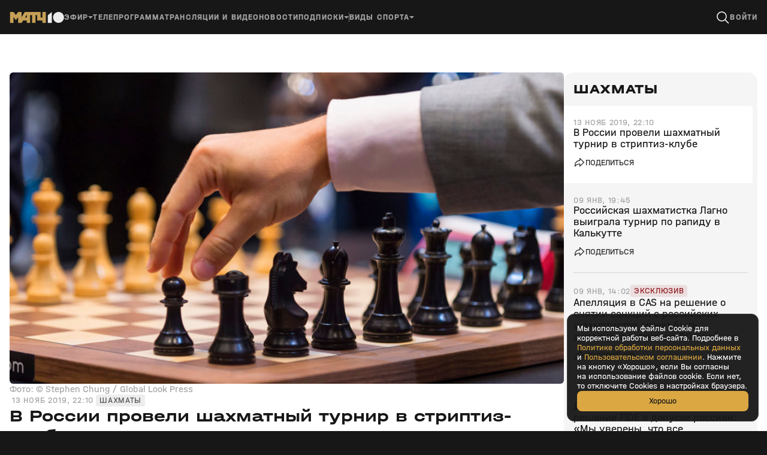

--- FILE ---
content_type: text/css; charset=UTF-8
request_url: https://cdn-frontend.matchtv.ru/_next/static/css/e6be09504566b30e.css
body_size: 23779
content:
@font-face{font-family:swiper-icons;src:url("data:application/font-woff;charset=utf-8;base64, [base64]//wADZ2x5ZgAAAywAAADMAAAD2MHtryVoZWFkAAABbAAAADAAAAA2E2+eoWhoZWEAAAGcAAAAHwAAACQC9gDzaG10eAAAAigAAAAZAAAArgJkABFsb2NhAAAC0AAAAFoAAABaFQAUGG1heHAAAAG8AAAAHwAAACAAcABAbmFtZQAAA/gAAAE5AAACXvFdBwlwb3N0AAAFNAAAAGIAAACE5s74hXjaY2BkYGAAYpf5Hu/j+W2+MnAzMYDAzaX6QjD6/4//Bxj5GA8AuRwMYGkAPywL13jaY2BkYGA88P8Agx4j+/8fQDYfA1AEBWgDAIB2BOoAeNpjYGRgYNBh4GdgYgABEMnIABJzYNADCQAACWgAsQB42mNgYfzCOIGBlYGB0YcxjYGBwR1Kf2WQZGhhYGBiYGVmgAFGBiQQkOaawtDAoMBQxXjg/wEGPcYDDA4wNUA2CCgwsAAAO4EL6gAAeNpj2M0gyAACqxgGNWBkZ2D4/wMA+xkDdgAAAHjaY2BgYGaAYBkGRgYQiAHyGMF8FgYHIM3DwMHABGQrMOgyWDLEM1T9/w8UBfEMgLzE////P/5//f/V/xv+r4eaAAeMbAxwIUYmIMHEgKYAYjUcsDAwsLKxc3BycfPw8jEQA/[base64]/uznmfPFBNODM2K7MTQ45YEAZqGP81AmGGcF3iPqOop0r1SPTaTbVkfUe4HXj97wYE+yNwWYxwWu4v1ugWHgo3S1XdZEVqWM7ET0cfnLGxWfkgR42o2PvWrDMBSFj/IHLaF0zKjRgdiVMwScNRAoWUoH78Y2icB/yIY09An6AH2Bdu/UB+yxopYshQiEvnvu0dURgDt8QeC8PDw7Fpji3fEA4z/PEJ6YOB5hKh4dj3EvXhxPqH/SKUY3rJ7srZ4FZnh1PMAtPhwP6fl2PMJMPDgeQ4rY8YT6Gzao0eAEA409DuggmTnFnOcSCiEiLMgxCiTI6Cq5DZUd3Qmp10vO0LaLTd2cjN4fOumlc7lUYbSQcZFkutRG7g6JKZKy0RmdLY680CDnEJ+UMkpFFe1RN7nxdVpXrC4aTtnaurOnYercZg2YVmLN/d/gczfEimrE/fs/bOuq29Zmn8tloORaXgZgGa78yO9/cnXm2BpaGvq25Dv9S4E9+5SIc9PqupJKhYFSSl47+Qcr1mYNAAAAeNptw0cKwkAAAMDZJA8Q7OUJvkLsPfZ6zFVERPy8qHh2YER+3i/BP83vIBLLySsoKimrqKqpa2hp6+jq6RsYGhmbmJqZSy0sraxtbO3sHRydnEMU4uR6yx7JJXveP7WrDycAAAAAAAH//wACeNpjYGRgYOABYhkgZgJCZgZNBkYGLQZtIJsFLMYAAAw3ALgAeNolizEKgDAQBCchRbC2sFER0YD6qVQiBCv/H9ezGI6Z5XBAw8CBK/m5iQQVauVbXLnOrMZv2oLdKFa8Pjuru2hJzGabmOSLzNMzvutpB3N42mNgZGBg4GKQYzBhYMxJLMlj4GBgAYow/P/PAJJhLM6sSoWKfWCAAwDAjgbRAAB42mNgYGBkAIIbCZo5IPrmUn0hGA0AO8EFTQAA") format("woff");font-weight:400;font-style:normal}:root{--swiper-theme-color:#007aff}:host{position:relative;display:block;margin-left:auto;margin-right:auto;z-index:1}.swiper{margin-left:auto;margin-right:auto;position:relative;overflow:hidden;list-style:none;padding:0;z-index:1;display:block}.swiper-vertical>.swiper-wrapper{flex-direction:column}.swiper-wrapper{position:relative;width:100%;height:100%;z-index:1;display:flex;transition-property:transform;transition-timing-function:var(--swiper-wrapper-transition-timing-function,initial);box-sizing:content-box}.swiper-android .swiper-slide,.swiper-ios .swiper-slide,.swiper-wrapper{transform:translateZ(0)}.swiper-horizontal{touch-action:pan-y}.swiper-vertical{touch-action:pan-x}.swiper-slide{flex-shrink:0;width:100%;height:100%;position:relative;transition-property:transform;display:block}.swiper-slide-invisible-blank{visibility:hidden}.swiper-autoheight,.swiper-autoheight .swiper-slide{height:auto}.swiper-autoheight .swiper-wrapper{align-items:flex-start;transition-property:transform,height}.swiper-backface-hidden .swiper-slide{transform:translateZ(0);backface-visibility:hidden}.swiper-3d.swiper-css-mode .swiper-wrapper{perspective:1200px}.swiper-3d .swiper-wrapper{transform-style:preserve-3d}.swiper-3d{perspective:1200px}.swiper-3d .swiper-cube-shadow,.swiper-3d .swiper-slide{transform-style:preserve-3d}.swiper-css-mode>.swiper-wrapper{overflow:auto;scrollbar-width:none;-ms-overflow-style:none}.swiper-css-mode>.swiper-wrapper::-webkit-scrollbar{display:none}.swiper-css-mode>.swiper-wrapper>.swiper-slide{scroll-snap-align:start start}.swiper-css-mode.swiper-horizontal>.swiper-wrapper{scroll-snap-type:x mandatory}.swiper-css-mode.swiper-vertical>.swiper-wrapper{scroll-snap-type:y mandatory}.swiper-css-mode.swiper-free-mode>.swiper-wrapper{scroll-snap-type:none}.swiper-css-mode.swiper-free-mode>.swiper-wrapper>.swiper-slide{scroll-snap-align:none}.swiper-css-mode.swiper-centered>.swiper-wrapper:before{content:"";flex-shrink:0;order:9999}.swiper-css-mode.swiper-centered>.swiper-wrapper>.swiper-slide{scroll-snap-align:center center;scroll-snap-stop:always}.swiper-css-mode.swiper-centered.swiper-horizontal>.swiper-wrapper>.swiper-slide:first-child{margin-left:var(--swiper-centered-offset-before)}.swiper-css-mode.swiper-centered.swiper-horizontal>.swiper-wrapper:before{height:100%;min-height:1px;width:var(--swiper-centered-offset-after)}.swiper-css-mode.swiper-centered.swiper-vertical>.swiper-wrapper>.swiper-slide:first-child{margin-top:var(--swiper-centered-offset-before)}.swiper-css-mode.swiper-centered.swiper-vertical>.swiper-wrapper:before{width:100%;min-width:1px;height:var(--swiper-centered-offset-after)}.swiper-3d .swiper-slide-shadow,.swiper-3d .swiper-slide-shadow-bottom,.swiper-3d .swiper-slide-shadow-left,.swiper-3d .swiper-slide-shadow-right,.swiper-3d .swiper-slide-shadow-top{position:absolute;left:0;top:0;width:100%;height:100%;pointer-events:none;z-index:10}.swiper-3d .swiper-slide-shadow{background:rgba(0,0,0,.15)}.swiper-3d .swiper-slide-shadow-left{background-image:linear-gradient(270deg,rgba(0,0,0,.5),transparent)}.swiper-3d .swiper-slide-shadow-right{background-image:linear-gradient(90deg,rgba(0,0,0,.5),transparent)}.swiper-3d .swiper-slide-shadow-top{background-image:linear-gradient(0deg,rgba(0,0,0,.5),transparent)}.swiper-3d .swiper-slide-shadow-bottom{background-image:linear-gradient(180deg,rgba(0,0,0,.5),transparent)}.swiper-lazy-preloader{width:42px;height:42px;position:absolute;left:50%;top:50%;margin-left:-21px;margin-top:-21px;z-index:10;transform-origin:50%;box-sizing:border-box;border-radius:50%;border:4px solid var(--swiper-preloader-color,var(--swiper-theme-color));border-top:4px solid transparent}.swiper-watch-progress .swiper-slide-visible .swiper-lazy-preloader,.swiper:not(.swiper-watch-progress) .swiper-lazy-preloader{animation:swiper-preloader-spin 1s linear infinite}.swiper-lazy-preloader-white{--swiper-preloader-color:#fff}.swiper-lazy-preloader-black{--swiper-preloader-color:#000}@keyframes swiper-preloader-spin{0%{transform:rotate(0deg)}to{transform:rotate(1turn)}}.swiper-pagination{position:absolute;text-align:center;transition:opacity .3s;transform:translateZ(0);z-index:10}.swiper-pagination.swiper-pagination-hidden{opacity:0}.swiper-pagination-disabled>.swiper-pagination,.swiper-pagination.swiper-pagination-disabled{display:none!important}.swiper-horizontal>.swiper-pagination-bullets,.swiper-pagination-bullets.swiper-pagination-horizontal,.swiper-pagination-custom,.swiper-pagination-fraction{bottom:var(--swiper-pagination-bottom,8px);top:var(--swiper-pagination-top,auto);left:0;width:100%}.swiper-pagination-bullets-dynamic{overflow:hidden;font-size:0}.swiper-pagination-bullets-dynamic .swiper-pagination-bullet{transform:scale(.33);position:relative}.swiper-pagination-bullets-dynamic .swiper-pagination-bullet-active,.swiper-pagination-bullets-dynamic .swiper-pagination-bullet-active-main{transform:scale(1)}.swiper-pagination-bullets-dynamic .swiper-pagination-bullet-active-prev{transform:scale(.66)}.swiper-pagination-bullets-dynamic .swiper-pagination-bullet-active-prev-prev{transform:scale(.33)}.swiper-pagination-bullets-dynamic .swiper-pagination-bullet-active-next{transform:scale(.66)}.swiper-pagination-bullets-dynamic .swiper-pagination-bullet-active-next-next{transform:scale(.33)}.swiper-pagination-bullet{width:var(--swiper-pagination-bullet-width,var(--swiper-pagination-bullet-size,8px));height:var(--swiper-pagination-bullet-height,var(--swiper-pagination-bullet-size,8px));display:inline-block;border-radius:var(--swiper-pagination-bullet-border-radius,50%);background:var(--swiper-pagination-bullet-inactive-color,#000);opacity:var(--swiper-pagination-bullet-inactive-opacity,.2)}button.swiper-pagination-bullet{border:none;margin:0;padding:0;box-shadow:none;-webkit-appearance:none;-moz-appearance:none;appearance:none}.swiper-pagination-clickable .swiper-pagination-bullet{cursor:pointer}.swiper-pagination-bullet:only-child{display:none!important}.swiper-pagination-bullet-active{opacity:var(--swiper-pagination-bullet-opacity,1);background:var(--swiper-pagination-color,var(--swiper-theme-color))}.swiper-pagination-vertical.swiper-pagination-bullets,.swiper-vertical>.swiper-pagination-bullets{right:var(--swiper-pagination-right,8px);left:var(--swiper-pagination-left,auto);top:50%;transform:translate3d(0,-50%,0)}.swiper-pagination-vertical.swiper-pagination-bullets .swiper-pagination-bullet,.swiper-vertical>.swiper-pagination-bullets .swiper-pagination-bullet{margin:var(--swiper-pagination-bullet-vertical-gap,6px) 0;display:block}.swiper-pagination-vertical.swiper-pagination-bullets.swiper-pagination-bullets-dynamic,.swiper-vertical>.swiper-pagination-bullets.swiper-pagination-bullets-dynamic{top:50%;transform:translateY(-50%);width:8px}.swiper-pagination-vertical.swiper-pagination-bullets.swiper-pagination-bullets-dynamic .swiper-pagination-bullet,.swiper-vertical>.swiper-pagination-bullets.swiper-pagination-bullets-dynamic .swiper-pagination-bullet{display:inline-block;transition:transform .2s,top .2s}.swiper-horizontal>.swiper-pagination-bullets .swiper-pagination-bullet,.swiper-pagination-horizontal.swiper-pagination-bullets .swiper-pagination-bullet{margin:0 var(--swiper-pagination-bullet-horizontal-gap,4px)}.swiper-horizontal>.swiper-pagination-bullets.swiper-pagination-bullets-dynamic,.swiper-pagination-horizontal.swiper-pagination-bullets.swiper-pagination-bullets-dynamic{left:50%;transform:translateX(-50%);white-space:nowrap}.swiper-horizontal>.swiper-pagination-bullets.swiper-pagination-bullets-dynamic .swiper-pagination-bullet,.swiper-pagination-horizontal.swiper-pagination-bullets.swiper-pagination-bullets-dynamic .swiper-pagination-bullet{transition:transform .2s,left .2s}.swiper-horizontal.swiper-rtl>.swiper-pagination-bullets-dynamic .swiper-pagination-bullet{transition:transform .2s,right .2s}.swiper-pagination-fraction{color:var(--swiper-pagination-fraction-color,inherit)}.swiper-pagination-progressbar{background:var(--swiper-pagination-progressbar-bg-color,rgba(0,0,0,.25));position:absolute}.swiper-pagination-progressbar .swiper-pagination-progressbar-fill{background:var(--swiper-pagination-color,var(--swiper-theme-color));position:absolute;left:0;top:0;width:100%;height:100%;transform:scale(0);transform-origin:left top}.swiper-rtl .swiper-pagination-progressbar .swiper-pagination-progressbar-fill{transform-origin:right top}.swiper-horizontal>.swiper-pagination-progressbar,.swiper-pagination-progressbar.swiper-pagination-horizontal,.swiper-pagination-progressbar.swiper-pagination-vertical.swiper-pagination-progressbar-opposite,.swiper-vertical>.swiper-pagination-progressbar.swiper-pagination-progressbar-opposite{width:100%;height:var(--swiper-pagination-progressbar-size,4px);left:0;top:0}.swiper-horizontal>.swiper-pagination-progressbar.swiper-pagination-progressbar-opposite,.swiper-pagination-progressbar.swiper-pagination-horizontal.swiper-pagination-progressbar-opposite,.swiper-pagination-progressbar.swiper-pagination-vertical,.swiper-vertical>.swiper-pagination-progressbar{width:var(--swiper-pagination-progressbar-size,4px);height:100%;left:0;top:0}.swiper-pagination-lock{display:none}.league-sub-page{position:relative;overflow:hidden;background:#fff}.league-sub-page__banner{padding:1rem;height:3.75rem;background-image:url(https://cdn-frontend.matchtv.ru/_next/static/media/leagueBackground.88eda690.png);background-position:50%;background-size:cover;background-repeat:no-repeat}.league-sub-page__content{position:absolute;top:0;left:0;right:0;margin-top:3.75rem;width:100%;height:calc(100% - 3.75rem);display:flex;flex-direction:column;overflow:hidden;background:#fff}.league-sub-page__link{display:flex;align-items:center;width:100%}.league-sub-page__link-icon{width:1.5rem;height:1.5rem;margin-right:.5rem}.league-sub-page__link-icon svg{width:1.5rem;height:1.5rem;fill:currentColor}.league-sub-page__link-title{width:calc(100% - 2rem);overflow:hidden;text-overflow:ellipsis;white-space:nowrap;font-family:Halvar Engschrift,sans-serif;font-weight:700;font-style:normal;text-transform:uppercase;font-size:2rem;line-height:1.75rem}.league-sub-page__header-wrapper{width:100%;padding:0 1rem}.league-sub-page__header{display:flex;justify-content:space-between;align-items:center;border-bottom:.3125rem solid #171717;padding:.75rem 0}.league-sub-page__header-title{font-family:Halvar Engschrift,sans-serif;text-transform:uppercase;font-family:Halvar Mittelschrift,serif;font-style:normal;font-size:1.5rem;line-height:1.5rem;font-weight:700}.league-sub-page__table{width:100%;height:100%;overflow:hidden}.league-sub-page__table-content{padding:0 1rem}.league-sub-page__header-item{padding-top:.25rem}.league-sub-page__button-icon{width:1.5rem;height:1.5rem}.league-sub-page__button-icon svg{width:1.5rem;height:1.5rem;fill:#171717}.league-sub-page__button-date{display:none;font-feature-settings:"pnum" on,"lnum" on,"salt" on;font-family:Halvar Mittelschrift,serif;font-weight:400;font-style:normal;font-size:.875rem;line-height:1rem;font-feature-settings:"salt" on;font-weight:700;text-transform:uppercase;padding-left:.25rem;color:#171717}.league-sub-page__not-found-wrapper{position:absolute;left:0;top:0;display:flex;justify-content:center;align-items:center;width:100%;height:100%}@media screen and (min-width:768px){.league-sub-page__link{width:auto}.league-sub-page__banner{padding:1.875rem 2rem;height:5.5rem}.league-sub-page__content{margin-top:5.5rem;overflow-x:hidden;overflow-y:auto}.league-sub-page__content,.league-sub-page__table{height:calc(100% - 5.5rem)}.league-sub-page__header-wrapper,.league-sub-page__table-content{padding:0 2rem}.league-sub-page__header{padding-top:2rem}.league-sub-page__button-date{display:inline-block}.league-sub-page__banner{padding:1.875rem 3.75rem}.league-sub-page__content{height:calc(100% - 5.5rem)}.league-sub-page__header-wrapper,.league-sub-page__table-content{padding:0 3.75rem}.league-sub-page__header{padding-top:2.5rem}}.league-sub-page .league-sub-page__date-picker-button-text:first-letter{text-transform:uppercase}.league-sub-page__link-button{width:100%}.player{position:relative;overflow:scroll}.player__banner{padding:1.5rem 1rem;height:16rem;display:flex;flex-direction:column;background-image:url(https://cdn-frontend.matchtv.ru/_next/static/media/footballHeader.88eda690.png);background-position:50%;background-size:cover;background-repeat:no-repeat}.player__name{color:#fff;padding-top:.5rem;font-family:Halvar Engschrift,sans-serif;font-weight:700;font-style:normal;text-transform:uppercase;font-size:2.25rem;line-height:2rem}.player__logo{width:3rem;height:3rem;border-radius:50%;overflow:hidden;margin-bottom:.5rem}.player__info{margin-top:auto;color:#fff;font-feature-settings:"pnum" on,"lnum" on,"salt" on;font-family:Halvar Mittelschrift,serif;font-weight:400;font-style:normal;font-size:1rem;line-height:1.125rem;font-feature-settings:"tnum" on,"lnum" on,"salt" on}.player__info-row{margin-top:.25rem}.player__vertical-line{width:.0625rem;background-color:#f5f5f5;margin:0 1rem}.player__history{width:50%}.player__news,.player__video{width:25%}.player__modal{position:fixed;height:100%;width:100%;left:0;top:0;z-index:7}@media screen and (min-width:768px){.player__name{font-family:Halvar Engschrift,sans-serif;font-weight:700;font-style:normal;text-transform:uppercase;font-feature-settings:"salt" on;font-size:2.75rem;line-height:2.5rem}.player__banner{height:21.125rem;padding:2.5rem 2rem}.player__logo{width:4rem;height:4rem}.player__table{margin-top:21.125rem;height:calc(100% - 21.125rem)}}@media screen and (min-width:1024px){.player__banner{height:25.9375rem;padding:2.5rem 3.75rem}.player__table{margin-top:25.9375rem;height:calc(100% - 25.9375rem)}}.author,.player__desktop-content,.player__mobile-block-slider{overflow:hidden}.author{position:relative;height:100%;background:#fff}.author__banner{padding:1.5rem 1rem 1.25rem;height:16rem;display:flex;flex-direction:column;background-color:#171717;background-position:50%;background-size:cover;background-repeat:no-repeat}.author__name{color:#fff;font-family:Halvar Engschrift,sans-serif;font-weight:700;font-style:normal;text-transform:uppercase;font-size:2.25rem;line-height:2rem}.author__image{width:3rem;height:3rem;margin-bottom:.5rem;border-radius:100%;overflow:hidden}.author__info{display:flex;align-items:center;margin:auto 0 1rem;color:#fff;font-feature-settings:"pnum" on,"lnum" on,"salt" on;font-family:Halvar Mittelschrift,serif;font-weight:400;font-style:normal;font-size:1rem;line-height:1.125rem;font-feature-settings:"tnum" on,"lnum" on,"salt" on}.author__gray-text{color:#737373;font-feature-settings:"pnum" on,"lnum" on,"salt" on;font-family:Halvar Mittelschrift,serif;font-weight:400;font-style:normal;font-size:.875rem;line-height:1rem;font-feature-settings:"salt" on}.author__info-divider{font-family:Halvar Mittelschrift,serif;font-style:normal;font-weight:400;font-size:12px;line-height:12px;letter-spacing:.05em;text-transform:uppercase;padding:0 .25rem}.author__blocks{overflow:hidden;background:#fff}.author__blocks,.author__blocks-content{width:100%;display:flex;flex-direction:column}.author__blocks-content{padding:0 1rem}.author__block-header-wrapper{width:100%;padding:0 1rem}.author__block-header{display:flex;justify-content:space-between;align-items:center;border-bottom:.3125rem solid #171717;padding:.75rem 0}.author__block-header-main{font-size:2rem;line-height:1.75rem}.author__block-header-extra,.author__block-header-main{font-family:Halvar Engschrift,sans-serif;font-weight:700;font-style:normal;text-transform:uppercase}.author__block-header-extra{display:flex;align-items:center;font-family:Halvar Mittelschrift,sans-serif;font-size:.875rem;line-height:1rem;letter-spacing:.08em;color:#262626;cursor:pointer}.author__block-header-extra svg{color:#d4d4d4;width:1rem;height:1rem;margin-left:.25rem}.author__table{width:100%;height:100%;overflow:hidden}@media screen and (min-width:768px){.author__banner{height:21.125rem;padding:2.5rem 2rem 2.25rem}.author__image{width:4rem;height:4rem}.author__block-header-wrapper,.author__blocks-content{padding:0 2rem}.author__block-header{padding-top:2rem}.author__name{color:#fff;font-family:Halvar Engschrift,sans-serif;font-weight:700;font-style:normal;text-transform:uppercase;font-feature-settings:"salt" on;font-size:2.75rem;line-height:2.5rem}}@media screen and (min-width:1024px){.author__banner{height:25.9375rem;padding:2.5rem 3.75rem 2.25rem}.author__block-header-wrapper,.author__blocks-content{padding:0 3.75rem}.author__block-header{padding-top:2.5rem}}.about__info{display:flex;flex-direction:column;justify-content:stretch;font-feature-settings:"pnum" on,"lnum" on,"salt" on;font-family:Halvar Mittelschrift,serif;font-weight:400;font-style:normal;font-size:1rem;line-height:1.125rem;font-feature-settings:"tnum" on,"lnum" on,"salt" on}.about__info p{margin-bottom:.875rem}.about__content{overflow:hidden;padding-top:1rem;padding-left:1rem;padding-right:1rem}.about__content::-webkit-scrollbar{display:none}.about__content{-ms-overflow-style:none;scrollbar-width:none}.about__content ::-webkit-scrollbar{display:none}.about__content *{-ms-overflow-style:none;scrollbar-width:none}@media screen and (min-width:1440px){.about__content{overflow-x:hidden;overflow-y:scroll}}.about__tabs-content{height:100%}.about__desktop-content{margin-left:2.75rem;margin-right:2.75rem}.about__tab-content{padding-top:1rem;padding-bottom:8.125rem}.contacts__content-wrapper{width:100%;padding:0 1rem}.contacts__header{padding:3rem 0 1rem;border-bottom:.0625rem solid #e5e5e5}.contacts__header-title{font-family:Halvar Engschrift,sans-serif;font-weight:700;font-style:normal;text-transform:uppercase;font-size:2.25rem;line-height:2rem;color:#171717}.contacts__body{width:100%;display:grid;grid-template-columns:repeat(1,1fr);grid-template-rows:auto}.contacts__text{font-family:Halvar Mittelschrift,serif;font-style:normal;font-size:1.125rem;font-weight:700;line-height:1.25rem;letter-spacing:0;font-weight:400;font-feature-settings:"pnum" on,"lnum" on,"salt" on;color:#262626}.contacts__text--main{color:#262626}.contacts__arrow{font-family:Halvar Engschrift,sans-serif;font-weight:700;font-style:normal;text-transform:uppercase;font-family:Halvar Mittelschrift,sans-serif;font-size:1.25rem;font-weight:400;line-height:1.375rem;font-feature-settings:"pnum" on,"lnum" on,"salt" on}.contacts__main{width:100%;display:flex;flex-direction:column;padding:1.25rem 0 3rem;border-bottom:.0625rem solid #e5e5e5}.contacts__main-phone-wrapper{width:100%;margin:.5rem 0 1.5rem}.contacts__main-mail-wrapper{margin-top:.5rem;width:100%}.contacts__other{width:100%;display:grid;grid-template-columns:repeat(1,1fr);grid-template-rows:auto;margin-bottom:6.75rem}.contacts__card-wrapper{width:100%}.contacts__card{width:100%;display:flex;flex-direction:column;justify-content:space-between;padding:1.25rem 0;cursor:pointer;border-bottom:.0625rem solid #e5e5e5}.contacts__card-mail-wrapper{margin-top:1.25rem;width:100%}@media screen and (min-width:768px){.contacts__content-wrapper{width:100%;padding:0 2rem}.contacts__header{padding:5rem 0 1.625rem}.contacts__header-title{font-family:Halvar Engschrift,sans-serif;font-weight:700;font-style:normal;text-transform:uppercase;font-size:2.75rem;line-height:2.5rem;font-feature-settings:"salt" on;color:#171717}.contacts__body{grid-template-columns:repeat(2,1fr)}.contacts__text{font-family:Halvar Engschrift,sans-serif;font-weight:700;font-style:normal;text-transform:uppercase;font-family:Halvar Mittelschrift,sans-serif;font-size:1.25rem;font-weight:400;line-height:1.375rem;font-feature-settings:"pnum" on,"lnum" on,"salt" on;color:#171717}.contacts__text--main{color:#262626}.contacts__main{border:none;align-items:flex-start}.contacts__main-phone-wrapper{width:auto;margin:.5rem 0 1.75rem}.contacts__main-mail-wrapper{width:auto}.contacts__main-mail-wrapper .contacts__arrow{display:none}.contacts__other{margin-bottom:7rem}.contacts__card-wrapper{width:100%;padding-left:1rem;border-left:.0625rem solid #e5e5e5}.contacts__card{height:11.0625rem}}@media screen and (min-width:1024px){.contacts__content-wrapper{width:100%;padding:0 3.75rem}.contacts__other{grid-template-columns:repeat(2,1fr);grid-column-gap:1rem;margin-bottom:8rem}.contacts__other:after{content:"";width:100%;height:100%;border-left:.0625rem solid #e5e5e5}}.contacts__main-mail{width:100%}.contacts__card-button{width:100%;text-align:left;height:100%}.video-page__container{display:flex;flex-flow:column;padding:0;overflow:hidden}.video-page__column{flex-shrink:1}.video-page__column--right{background-color:#171717}.video-page__player-container{height:0;margin-bottom:0;overflow:hidden;padding-bottom:56.25%;position:relative}.video-page__player-container iframe{border:0;height:100%;width:100%;position:absolute;top:0;left:0}.video-page__player-container--in-body{margin:1rem 0}.video-page__image-container{position:relative;width:100%}.video-page__header-image{display:block;width:100%;height:100%}.video-page__header{display:flex;flex-direction:column;justify-content:space-between;align-items:flex-start;margin:1.5rem 1rem;padding:0 0 1.375rem;border-bottom:.0625rem solid #e5e5e5}.video-page__divider{border-bottom:.0625rem solid #e5e5e5;margin:0 1rem 1.5rem}.video-page__author{width:100%;padding-bottom:.75rem}.video-page__icon svg{width:1rem;height:1rem;fill:#737373}.video-page__icon--indent-left{margin:0 0 0 1.25rem}.video-page__body{margin:0 1rem .5rem}.video-page__comments{margin:0 1rem 2.5rem}.video-page__recomendations{margin:2rem 1rem}.video-page__recomendations-links{display:flex;flex-flow:row wrap}.video-page__recomendations-title{font-family:Halvar Engschrift,sans-serif;font-family:Halvar Mittelschrift,serif;font-size:1.5rem;line-height:1.5rem;font-family:Halvar Engschrift,serif;font-style:normal;color:#737373;font-weight:700;text-transform:uppercase;margin:0 0 2rem}.video-page__recomendations-link{display:block}.video-page__recomendations-link:not(:last-child){margin:0 0 2rem}.video-page__ad{width:100%;margin:0 0 1.5rem}.video-page__recomendations-ad{width:100%;margin:0 0 2rem}.video-page__recomendations-button{margin:2.5rem auto 0}@media screen and (min-width:768px){.video-page__header{margin:1.5rem 2rem;padding:0 0 1.5rem}.video-page__body{margin:0 2rem .5rem}.video-page__comments{margin:0 2rem 3rem}.video-page__recomendations{margin:2rem}.video-page__divider{margin:0 2rem 1.5rem}.video-page__recomendations-link{max-width:calc(50% - 1rem)}.video-page__recomendations-link:nth-child(2n-1){margin-right:2rem}}@media screen and (min-width:1440px){.video-page__column--left{width:calc(100% - 25.375rem)}.video-page__column--right{max-width:25.375rem;width:100%;position:fixed;right:0;overflow-x:hidden;overflow-y:scroll;border-top:.0625rem solid hsla(0,0%,100%,.1)}.video-page__column--right::-webkit-scrollbar{display:none}.video-page__column--right{-ms-overflow-style:none;scrollbar-width:none}.video-page__column--right ::-webkit-scrollbar{display:none}.video-page__column--right *{-ms-overflow-style:none;scrollbar-width:none}.video-page__container{flex-flow:row nowrap;align-items:flex-start;padding:0}.video-page__header{flex-direction:row;margin:2.25rem auto 1.125rem;max-width:53.125rem;padding:0 0 1.75rem}.video-page__author{width:7.875rem;max-width:7.875rem;min-width:7.875rem;height:100%;padding-top:.25rem;padding-bottom:0}.video-page__player-container--in-body{width:calc(100% + 8rem);margin-left:calc(8rem*-1);padding-bottom:calc(56.25% + 4.5rem)}.video-page__divider{max-width:53.125rem;margin:0 auto 1.5rem}.video-page__header-image{max-width:53.125rem;margin:0 auto}.video-page__body{margin:0 auto .5rem;max-width:53.125rem;padding:0 0 0 7.875rem}.video-page__body--without-authors{padding:0}.video-page__body--without-authors .video-page__player-container--in-body{width:100%;margin-left:0;padding-bottom:56.25%}.video-page__comments{max-width:53.125rem;margin:0 auto 4.375rem;padding:0 0 0 8rem}.video-page__comments--without-authors{padding:0}.video-page__recomendations-link{max-width:100%}.video-page__recomendations-link:nth-child(2n-1){margin-right:0}}.team{position:relative;overflow:hidden}.team__banner{padding:1.5rem 1rem 0;height:16rem;display:flex;flex-direction:column;background-image:url(https://cdn-frontend.matchtv.ru/_next/static/media/teamBanner.88eda690.png);background-position:50%;background-size:cover;background-repeat:no-repeat}.team__name{color:#fff;font-family:Halvar Engschrift,sans-serif;font-weight:700;font-style:normal;text-transform:uppercase;font-size:2.25rem;line-height:2rem}.team__logo{width:3rem;height:3rem;margin-bottom:.5rem}.team__logo-image{-o-object-fit:contain;object-fit:contain}.team__info{position:absolute;bottom:2.5rem}.team__text{font-feature-settings:"pnum" on,"lnum" on,"salt" on;font-family:Halvar Mittelschrift,serif;font-weight:400;font-style:normal;font-size:1rem;line-height:1.125rem;font-feature-settings:"tnum" on,"lnum" on,"salt" on}.team__link,.team__text{color:#fafafa;margin-top:.25rem}.team__link{text-decoration:none;display:block;font-family:Halvar Engschrift,sans-serif;font-weight:700;font-style:normal;text-transform:uppercase;font-feature-settings:"salt" on;font-size:2.75rem;line-height:2.5rem}.team__link:active,.team__link:focus,.team__link:hover{color:#dba742}.team__table{display:flex;overflow:hidden;padding:0;background:#fff}.team__vertical-line{width:.0625rem;background-color:#f5f5f5;margin:0 .875rem}.team__modal{position:fixed;height:100%;width:100%;left:0;top:0;z-index:7}.team__not-found{display:flex;width:100%;flex-direction:column;align-items:center;justify-content:center;margin-top:2.5rem}.team__not-found-text{color:#737373;font-feature-settings:"pnum" on,"lnum" on,"salt" on;font-family:Halvar Mittelschrift,serif;font-weight:400;font-style:normal;font-size:.875rem;line-height:1rem;font-feature-settings:"salt" on}@media screen and (min-width:768px){.team__name{font-family:Halvar Engschrift,sans-serif;font-weight:700;font-style:normal;text-transform:uppercase;font-feature-settings:"salt" on;font-size:2.75rem;line-height:2.5rem}.team__logo{width:4rem;height:4rem}.team__banner{height:21.125rem;padding:2.5rem 2rem}}@media screen and (min-width:1024px){.team__banner{height:25.9375rem;padding:2.5rem 3.75rem}}.spreading-page{position:relative;background:#fff}.spreading-page__banner{padding:1.5rem 1rem 1.25rem;height:5.5rem;display:flex;flex-direction:column;background-color:#171717;background-position:50%;background-size:cover;background-repeat:no-repeat}.spreading-page__name{color:#fff;font-family:Halvar Engschrift,sans-serif;font-weight:700;font-style:normal;text-transform:uppercase;font-size:2.25rem;line-height:2rem;font-size:2rem;line-height:1.75rem}.spreading-page__blocks{top:0;left:0;right:0;margin-top:5.5rem;width:100%;height:calc(100% - 5.5rem);display:flex;flex-direction:column;overflow:hidden;background:#fff}.spreading-page__blocks-content{width:100%;padding:0 1rem;display:flex;flex-direction:column}.spreading-page__block-header-wrapper{width:100%;padding:0 1rem}.spreading-page__block-header{display:flex;justify-content:space-between;align-items:center;border-bottom:.3125rem solid #171717;padding:.75rem 0}.spreading-page__block-header-main{font-size:2rem;line-height:1.75rem}.spreading-page__block-header-extra,.spreading-page__block-header-main{font-family:Halvar Engschrift,sans-serif;font-weight:700;font-style:normal;text-transform:uppercase}.spreading-page__block-header-extra{display:flex;align-items:center;font-family:Halvar Mittelschrift,sans-serif;font-size:1.25rem;font-weight:400;line-height:1.375rem;font-feature-settings:"pnum" on,"lnum" on,"salt" on;color:#262626;cursor:pointer}.spreading-page__block-header-extra svg{color:#d4d4d4;width:1rem;height:1rem;margin-left:.25rem}.spreading-page__table{display:flex;overflow:hidden;padding:0;background:#fff}.spreading-page__modal{position:fixed;height:100%;width:100%;left:0;top:0;z-index:11}@media screen and (min-width:768px){.spreading-page__blocks{overflow-x:hidden;overflow-y:auto}.spreading-page__banner{padding:1.875rem 2rem}.spreading-page__block-header-wrapper,.spreading-page__blocks-content{padding:0 2rem}.spreading-page__block-header{padding-top:2rem}}@media screen and (min-width:1440px){.spreading-page__blocks-content{padding:0 3.75rem}.spreading-page__banner{padding:1.875rem 3.75rem}.spreading-page__block-header-wrapper{padding:0 3.75rem}.spreading-page__block-header{padding-top:2.5rem}}.terms-of-use{position:relative;overflow:hidden}.terms-of-use__progress-bar{position:fixed;display:flex;width:100%;height:.25rem;background:#e5e5e5;z-index:1}.terms-of-use__filled{width:0;height:100%;background:#dba742;transition:width .3s ease}.terms-of-use__container{height:100%}.terms-of-use__content-wrapper{width:100%;height:100%;overflow-x:hidden;overflow-y:scroll}.terms-of-use__content{width:100%;height:100%;padding:1.75rem 1rem}.terms-of-use__sidebar{display:none}.terms-of-use__title{font-family:Halvar Engschrift,sans-serif;font-weight:700;font-style:normal;text-transform:uppercase;font-feature-settings:"salt" on;font-size:2.75rem;line-height:2.5rem;color:#171717;font-size:2.375rem}.terms-of-use__subtitle{display:inline-block;font-family:Halvar Engschrift,sans-serif;font-weight:700;font-style:normal;text-transform:uppercase;font-size:2rem;line-height:1.75rem;color:#171717}.terms-of-use__text-content{display:inline-block;margin-top:1rem;font-feature-settings:"pnum" on,"lnum" on,"salt" on;font-family:Halvar Mittelschrift,serif;font-weight:400;font-style:normal;font-size:1rem;line-height:1.125rem;color:#171717;font-feature-settings:"tnum" on,"lnum" on,"salt" on;max-width:100%}.terms-of-use__text-content>span{overflow-wrap:break-word}.terms-of-use__list{display:flex;flex-direction:column}.terms-of-use__item{display:flex;margin-top:1rem;cursor:pointer}.terms-of-use__item:first-child{margin-top:0}.terms-of-use__item--active .terms-of-use__item-id,.terms-of-use__item--active .terms-of-use__item-title{color:#171717}.terms-of-use__divider{border-bottom:.0625rem solid #e5e5e5;padding:1rem 0 1.625rem;margin:0 0 1.5rem}.terms-of-use__section{margin:0 0 2.5rem}.terms-of-use__section:last-child{margin:0 0 7.25rem;padding-bottom:2.5rem}.terms-of-use__item-id,.terms-of-use__item-title{font-feature-settings:"pnum" on,"lnum" on,"salt" on;font-family:Halvar Mittelschrift,serif;font-weight:400;font-style:normal;font-size:.875rem;line-height:1rem;color:#a3a3a3;font-weight:700;letter-spacing:.08em;font-feature-settings:"salt" on;text-transform:uppercase}.terms-of-use__item-title{margin-left:.625rem}@media screen and (min-width:375px){.terms-of-use__title{font-size:2.75rem}}@media screen and (min-width:768px){.terms-of-use__divider{padding:1.5rem 0}.terms-of-use__section{margin:0 0 3rem}.terms-of-use__sidebar{width:21.625rem}.terms-of-use__content{padding:3.5rem 2rem}.terms-of-use__text-content{margin-top:1.5rem}.terms-of-use__social-buttons .social-buttons{flex-direction:row}}@media screen and (min-width:1024px){.terms-of-use__container{display:flex}.terms-of-use__sidebar{display:block;width:26.375rem;border-right:.0625rem solid #e5e5e5}.terms-of-use__title{margin-top:0}.terms-of-use__sidebar{padding:4rem 0 0 3.75rem}.terms-of-use__content{padding:4rem 11.625rem 4rem 8.875rem}}@media screen and (min-width:1440px){.terms-of-use__progress-bar{display:none}}.game-page::-webkit-scrollbar{display:none}.game-page{-ms-overflow-style:none;scrollbar-width:none}.game-page ::-webkit-scrollbar{display:none}.game-page *{-ms-overflow-style:none;scrollbar-width:none}.game-page__container{display:flex;flex-flow:column;padding:0}.game-page__column{flex-shrink:1}.game-page__column--right{background-color:#171717;overflow-x:hidden;overflow-y:scroll}.game-page__comments{margin:0 1rem 2.5rem}@media screen and (min-width:768px){.game-page__comments{margin:0 2rem 3rem}}@media screen and (min-width:1024px){.game-page__column--left{width:calc(100% - 25.375rem)}.game-page__column--right{max-width:25.375rem;width:100%;position:fixed;right:0;border-top:.0625rem solid hsla(0,0%,100%,.1)}.game-page__container{flex-flow:row nowrap;align-items:flex-start;padding:0}.game-page__image-container{width:calc(100% - 372);margin:2rem 11.625rem .75rem}.game-page__comments{margin:0 11.625rem 4.375rem}}.game-page-layout{min-height:100%}.advertising{overflow-x:hidden;overflow-y:scroll}.advertising__header{padding:3rem 0 1rem;border-bottom:.0625rem solid #e5e5e5}.advertising__header-title{font-family:Halvar Engschrift,sans-serif;font-weight:700;font-style:normal;text-transform:uppercase;font-size:2.25rem;line-height:2rem;color:#171717}.advertising__content{width:100%;display:grid;grid-template-columns:repeat(1,1fr);grid-template-rows:auto}.advertising__block{width:100%;display:flex;flex-direction:column;padding-top:1rem}.advertising__block:first-child{padding-bottom:2rem}.advertising__block:last-child{padding-top:1.25rem;border-top:.0625rem solid #e5e5e5}.advertising__text{font-family:Halvar Mittelschrift,serif;font-style:normal;font-size:1.125rem;font-weight:700;line-height:1.25rem;letter-spacing:0;font-weight:400;font-feature-settings:"pnum" on,"lnum" on,"salt" on;color:#262626}.advertising__button-wrapper,.advertising__contact-block{margin-top:1.5rem}.advertising__button{width:100%}@media screen and (min-width:768px){.advertising__header{padding:5rem 0 1.625rem}.advertising__header-title{font-family:Halvar Engschrift,sans-serif;font-weight:700;font-style:normal;text-transform:uppercase;font-feature-settings:"salt" on;font-size:2.75rem;line-height:2.5rem;text-transform:none}.advertising__content-wrapper{padding:0 2rem;height:100%}.advertising__content{grid-template-columns:repeat(2,1fr);align-items:stretch;justify-content:stretch;height:calc(100% - 9.25rem);padding-bottom:3.75rem}.advertising__block{padding-top:1.25rem}.advertising__text{font-family:Halvar Engschrift,sans-serif;font-weight:700;font-style:normal;text-transform:uppercase;font-family:Halvar Mittelschrift,sans-serif;font-size:1.25rem;line-height:1.375rem;text-transform:none;font-weight:400;font-feature-settings:"pnum" on,"lnum" on,"salt" on}.advertising__contact-block{margin-top:1.625rem}.advertising__contact-block:last-child{margin-top:1.75rem}.advertising__button-wrapper{width:11.25rem;margin-top:1.5rem}}@media screen and (min-width:1024px){.advertising__content-wrapper{padding:0 3.75rem}.advertising__button-wrapper{margin-top:2rem}}.advertising__content-wrapper{width:100%;padding:0 1rem}.advertising__arrow{font-family:Halvar Engschrift,sans-serif;font-weight:700;font-style:normal;font-family:Halvar Mittelschrift,sans-serif;font-size:1.25rem;font-weight:400;line-height:1.375rem;font-feature-settings:"pnum" on,"lnum" on,"salt" on;color:currentColor}.advertising__arrow,.advertising__link{text-transform:uppercase;text-transform:none}.advertising__link{font-family:Halvar Engschrift,sans-serif;font-weight:700;font-family:Halvar Mittelschrift,serif;font-style:normal;font-size:1.5rem;line-height:1.5rem}.swiper{padding:0 0 31px}.swiper-pagination{bottom:0!important}.swiper-pagination-bullet{width:7px;height:7px;background-color:#e5e5e5}.swiper-pagination-bullet-active{background-color:#dba742}*{box-sizing:border-box}body,html{height:100%;width:100%}body{font-family:Halvar Mittelschrift,serif;font-style:normal;margin:0;-webkit-font-smoothing:antialiased;-moz-osx-font-smoothing:grayscale;color:#171717;font-size:14px}body>div{height:0}code{font-family:source-code-pro,Menlo,Monaco,Consolas,Courier New,monospace}#__next,#root{width:100%;height:100%}.livetable{width:100%}.livetable .ext-widget-statistics__matches a:focus,.livetable .ext-widget-statistics__matches a:hover,.livetable .ext-widget-statistics__matches a:link,.livetable .ext-widget-statistics__matches a:visited{color:#aaa;text-decoration:none}.livetable .ext-widget-statistics__match-main{display:flex;flex-wrap:nowrap;align-items:center;min-height:18px}.livetable .ext-widget-statistics__match{position:relative;display:block;padding:17px 0}.livetable .ext-widget-statistics__team{display:flex;flex-wrap:nowrap;align-items:center}.livetable .ext-widget-statistics__match-home{width:100%}.livetable .ext-widget-statistics__match-guest{width:100%;display:flex;justify-content:flex-end;text-align:right}.livetable .ext-widget-statistics__match-guest .ext-widget-statistics__team-graphics{order:2;justify-content:flex-end}.livetable .ext-widget-statistics__team-graphics{flex-grow:0;flex-shrink:0;width:27px;height:18px;display:flex;align-items:center}.livetable .ext-widget-statistics__team-logo{max-width:18px;max-height:18px;display:block;padding:0}.livetable .ext-widget-statistics__date{font-size:11px;padding:0 5px;color:#afafaf!important}.livetable .ext-widget-statistics__time{text-align:center;font-size:12px}.livetable .ext-widget-statistics__score{font-weight:700}.livetable a{color:#000!important}.livetable div.ext-widget-statistics__matches:nth-child(2n){background:#f2f2f2}.livetable .ext-widget-statistics__match-result{margin-left:15px}.livetable .ext-widget-statistics__team-name{font-size:14px}.livetable .stagestage{border-bottom:1px solid #d3d3d3;font-size:15px;font-weight:700;padding:10px 5px;color:#000}.global-table{display:table;width:100%;margin:0;padding:0;font-size:11px;line-height:normal;border-collapse:collapse;border-spacing:0}.global-table td{text-align:center;height:39px}.global-table td.info img{padding:0;width:16px;margin-right:5px;display:inline-block}.global-table td:nth-child(2){width:40%;text-align:left}.global-table>thead>tr{display:table-row;border-bottom:1px solid #d3d3d3;background-color:#fff}.global-table>thead>tr>td{padding:7px 2px;font-size:14px;font-weight:600;color:#282828}.global-table>thead>tr>td:nth-child(2){padding-left:22px;width:40%;text-align:left}.global-table>tbody>tr{display:table-row;background-color:#fff}.global-table>tbody>tr>td{display:table-cell;vertical-align:middle;margin:0;padding:7px 2px;color:#000;border:none;background:none}.global-table>tbody>tr>td.info{font-size:12px;font-weight:600;text-align:left}.global-table>tbody>tr.clickable>td{padding:0}.global-table>tbody>tr.clickable>td a{display:inline-flex;align-items:center;padding:10px 5px 11px}.global-table>tbody>tr:nth-of-type(odd){background-color:#f2f2f2}@media screen and (min-width:768px){.global-table{font-size:12px}}.feed-body{font-feature-settings:"pnum" on,"lnum" on,"salt" on;font-family:Halvar Mittelschrift,serif;font-weight:400;font-style:normal;font-size:1rem;line-height:1.125rem;font-feature-settings:"tnum" on,"lnum" on,"salt" on}.feed-body h3,.feed-body__read-more{font-family:Halvar Engschrift,sans-serif;font-weight:700;font-style:normal;text-transform:uppercase;font-size:2rem;line-height:1.75rem;padding:32px 0 12px}.feed-body p{padding:6px 0;color:#262626}.feed-body i{font-style:italic}.feed-body b{font-weight:700}.feed-body a{text-decoration:none;color:#dba742}.feed-body a:hover{text-decoration:underline}.feed-body strong{font-weight:700}.feed-body img,.feed-body video{width:100%;display:block;padding:16px 0}.feed-body .node-content__logo-desc{font-family:Halvar Mittelschrift,serif;font-style:normal;font-weight:400;font-size:12px;line-height:12px;letter-spacing:.05em;color:#a3a3a3;margin-top:-4px;padding-bottom:16px}.feed-body .quotation{margin:16px 0;max-width:100%;color:#262626;background-color:#f5f5f5;padding:62px 16px 46px;background-image:url(https://cdn-frontend.matchtv.ru/_next/static/media/quotes.f3f9d92c.svg);background-repeat:no-repeat;background-position:16px 16px}.feed-body .quotation span{display:block;font-family:Halvar Mittelschrift,serif;font-style:normal;font-weight:400;font-size:12px;line-height:12px;letter-spacing:.05em;color:#a3a3a3;margin-top:14px}.feed-body .anounce{font-family:Halvar Engschrift,sans-serif;font-weight:700;font-style:normal;text-transform:uppercase;font-family:Halvar Mittelschrift,sans-serif;font-size:1.25rem;font-weight:400;line-height:1.375rem;font-feature-settings:"pnum" on,"lnum" on,"salt" on;color:#171717;padding-top:8px;padding-bottom:16px}.feed-body .anounce p{padding:0}.feed-body .source{padding-top:12px;color:#a3a3a3}.feed-body ul{padding:16px 0}.feed-body li{position:relative;padding:10px 0 6px 24px}.feed-body li:before{content:"•";position:absolute;left:0}.feed-body--centered-images .node-poster-image-tag-new,.feed-body--centered-images img{max-width:850px}.feed-body .node-poster-image-tag-new{position:relative;display:inline-block;width:100%}.feed-body .node-poster-image-tag-new:after{content:"";display:none;position:absolute;top:0;left:0;right:0;width:100%;height:calc(100% - 16px);padding:0 100% 0 0;z-index:2;margin-top:16px;background:linear-gradient(0deg,rgba(219,167,66,.3),rgba(219,167,66,.3))}.feed-body .node-poster-image-tag-new .title{position:absolute;bottom:0;left:0;right:0;padding:4px 10px 6px;margin:0;background:#171717}.feed-body .poster-bg{position:absolute;top:0;left:0;right:0;width:100%;z-index:1;padding:0;margin:16px 0}.feed-body .twitter-tweet{box-sizing:content-box}@media screen and (min-width:1024px){.feed-body{padding-left:94px;z-index:1}.feed-body:not(.feed-body--centered-images) .node-poster-image-tag-new,.feed-body:not(.feed-body--centered-images) img,.feed-body:not(.feed-body--centered-images) video{width:calc(100% + 128px);margin-left:-128px}.feed-body:not(.feed-body--centered-images) .node-poster-image-tag-new img{width:100%;margin-left:0}.feed-body .quotation{max-width:calc(100% + 128px);margin-left:-128px;padding:22px 16px 20px 128px}}@media(hover:hover){.feed-body .node-poster-image-tag-new:hover:after{display:block}}.mtt-fullscreen{height:auto}*,:after,:before{box-sizing:border-box}*,body{-webkit-tap-highlight-color:rgba(0,0,0,0)}a,b,blockquote,body,canvas,caption,code,div,em,embed,fieldset,figure,footer,form,h1,h2,h3,h4,h5,h6,header,html,i,iframe,img,label,li,main,nav,object,ol,p,pre,section,small,span,strike,strong,sub,sup,table,tbody,td,tfoot,th,thead,tr,tt,u,ul,video{margin:0;padding:0;border:0;font-size:100%;vertical-align:baseline;text-rendering:optimizelegibility;-webkit-font-smoothing:antialiased;-webkit-text-size-adjust:none;-moz-text-size-adjust:none;text-size-adjust:none}footer,header,main,nav,section{display:block}body{line-height:1}ol,ul{list-style:none}blockquote,q{quotes:none}blockquote:after,blockquote:before,q:after,q:before{content:none}table{border-spacing:0;border-collapse:collapse}a{text-decoration:none}button,input{border:none;-webkit-appearance:none;-moz-appearance:none;appearance:none}input{border-radius:0;outline:none;box-shadow:none}input::-webkit-inner-spin-button,input::-webkit-outer-spin-button{-webkit-appearance:none;appearance:none;margin:0}.block-slider{position:relative;height:100%;display:flex;flex-direction:column;justify-content:flex-start;align-items:stretch;background:#fff;border-left:1px solid #e5e5e5}.block-slider--no-border{border-left:0}.block-slider__body-modal{position:absolute;top:0;left:0;z-index:1;width:100%;height:100%;overflow:hidden}.block-slider__body-modal .block-game-skeleton__content,.block-slider__body-modal .game-block__blocks-container,.block-slider__body-modal .game-information__container{padding:0 32px}.block-slider:first-child{border:none;z-index:3}.block-slider:first-child:before{content:"";position:absolute;top:0;left:-44px;width:44px;height:100%;background:#fff;z-index:2}.block-slider:first-child .block-slider__body-modal{z-index:2;left:-44px;width:calc(100% + 44px)}.block-slider:first-child .block-slider__body-modal .block-slider-panel{padding:0 16px 0 0}.block-slider:first-child .block-slider__body-modal .block-slider-panel__close{right:32px}.block-slider:first-child .block-slider__body-modal .broadcast-page__image{width:calc(100% - 16px)}.block-slider:first-child .block-slider__body-modal .block-game-skeleton__content,.block-slider:first-child .block-slider__body-modal .game-block__blocks-container,.block-slider:first-child .block-slider__body-modal .game-information__container,.block-slider:first-child .block-slider__body-modal .my-feed-content__panel-content-item{padding:0 0 0 60px}.block-slider:first-child:after{display:none}.block-slider:nth-child(2){z-index:2}.block-slider:nth-child(2) .block-slider__body-modal .my-feed-content__panel-content-item{padding:0 16px}.block-slider:last-child{z-index:1}.block-slider:last-child .block-slider__body-modal{right:-44px;width:calc(100% + 44px)}.block-slider:last-child .block-slider__body-modal .block-slider-panel{padding:0 0 0 16px}.block-slider:last-child .block-slider__body-modal .broadcast-page{align-items:flex-end}.block-slider:last-child .block-slider__body-modal .broadcast-page__image{width:calc(100% - 16px)}.block-slider__header-wrapper,.block-slider__settings-menu-wrapper{padding:0 16px}.block-slider__settings-menu{position:relative;width:100%;height:0}.block-slider__body-wrapper{height:calc(100% - 72px);padding-top:16px}.block-slider__body{display:flex;flex-direction:column;justify-content:flex-start;align-items:stretch;padding:0 16px 80px;height:100%}.block-slider__loader-item{margin-top:24px}.block-slider__error{margin-top:25px}@media screen and (min-width:768px){.block-slider:last-child .block-slider__body-modal .my-feed-content__panel-content-item{padding:0 60px 0 0}}.block-slider-header{display:flex;justify-content:stretch;align-items:center;padding:32px 0 12px;border-bottom:4px solid #171717}.block-slider-header__button-wrapper{width:100%;display:flex;align-items:center;padding-left:8px}.block-slider-header__button-wrapper-content{display:flex;justify-content:center;align-items:center}.block-slider-header__button-wrapper-content--right{margin-left:auto}.block-slider-header__button-move{visibility:hidden}.block-slider-header__button-move--indent-left{margin-left:16px}.block-slider-header__link,.block-slider-header__text{font-family:Halvar Engschrift,sans-serif;font-weight:700;text-transform:uppercase;font-family:Halvar Mittelschrift,serif;font-style:normal;font-size:1.5rem;line-height:1.5rem;color:#171717;white-space:nowrap}.block-slider-header__link{cursor:pointer}.block-slider-header__link:visited{color:#171717}.block-slider-header__link:hover{color:#dba742}.block-slider-header__link:active{color:#dba742;transition:color .3s}.block-slider-header:hover .block-slider-header__button-move{visibility:visible}.block-slider-panel{position:absolute;top:0;left:0;z-index:1;width:100%;height:100%;background:#fff}.block-slider-panel__close{position:fixed;top:16px;right:16px}.block-slider-panel__close svg{width:16px;height:16px}.block-slider-container{position:relative;width:100%;height:100%;display:flex;justify-content:space-between;align-items:stretch;background:#fff;z-index:0}.block-slider-container__content-wrapper{padding:0 44px;width:100%;height:100%;overflow-x:hidden}.block-slider-container__content{width:100%;height:100%;display:flex;justify-content:flex-start;align-items:stretch;flex-wrap:nowrap}.block-slider-container__button{position:absolute;height:100%;display:flex;justify-content:center;align-items:stretch;z-index:1}.block-slider-container__button--left{left:0}.block-slider-container__button--right{right:0}.news-feed,.news-feed__content-wrapper{width:100%;overflow:hidden;display:flex;flex-direction:column}.news-feed__preview{position:relative}.news-feed__overlay,.news-feed__preview button{position:absolute;top:0;left:0}.news-feed__overlay{display:none;width:100%;height:100%;cursor:pointer;background:linear-gradient(0deg,rgba(219,167,66,.3),rgba(219,167,66,.3))}.news-feed__background{display:block;width:100%;cursor:pointer}.news-feed__text{font-family:Halvar Mittelschrift,serif;font-style:normal;font-weight:400;font-size:12px;line-height:12px;letter-spacing:.05em;text-transform:uppercase;color:#a3a3a3}.news-feed__title{width:100%;overflow:hidden;display:flex;align-items:center;margin-top:12px}.news-feed__title--extended{margin-top:20px}.news-feed__title-text{width:100%;font-feature-settings:"pnum" on,"lnum" on,"salt" on;font-family:Halvar Mittelschrift,serif;font-weight:400;font-style:normal;font-size:1rem;line-height:1.125rem;font-feature-settings:"tnum" on,"lnum" on,"salt" on;color:#171717;cursor:pointer}.news-feed__title-text--expanded{font-family:Halvar Engschrift,sans-serif;font-weight:700;text-transform:uppercase;font-family:Halvar Mittelschrift,serif;font-style:normal;font-size:1.5rem;line-height:1.5rem}.news-feed__title-text:hover{color:#171717}.news-feed__activity,.news-feed__footer,.news-feed__info{display:flex;align-items:center}.news-feed__dot{margin:0 6px}.news-feed__footer{margin-top:8px;justify-content:space-between}.news-feed__footer--extended{margin-top:12px}.news-feed__category{color:#dba742}.news-feed__category:hover{color:#dba742;text-decoration:underline}.news-feed__activity div{cursor:pointer}.news-feed__activity span{margin-left:5px}.news-feed__icon svg{width:16px;height:16px;fill:#737373}.news-feed__icon--right{margin-left:20px}.news-feed--dark .news-feed__title-text{color:#a3a3a3}@media(hover:hover){.news-feed__content-wrapper--has-hover:hover .news-feed__text,.news-feed__content-wrapper--has-hover:hover .news-feed__title-text{color:#dba742}.news-feed__content-wrapper--has-hover:hover .news-feed__overlay{display:block}}.game-information__preview{width:100%;height:210px;position:relative;display:flex;justify-content:space-around;align-items:center}.game-information__preview button{z-index:2}.game-information__container{padding-right:16px;padding-left:16px}.game-information__header{padding:0 0 24px;margin:24px 0 0;border-bottom:1px solid #e5e5e5}.game-information__goals-info{display:flex;justify-content:space-between}.game-information__block--right{display:flex;flex-direction:column;align-items:flex-end}.game-information__goal-info-block{display:flex;margin-top:16px}.game-information__ball{margin-right:6px}.game-information__ball svg{width:18px;height:18px}.game-information__ball--right{margin-right:0;margin-left:6px}.game-information__author-goal{color:#171717;font-feature-settings:"pnum" on,"lnum" on,"salt" on;font-family:Halvar Mittelschrift,serif;font-weight:400;font-style:normal;font-size:1rem;line-height:1.125rem;font-feature-settings:"tnum" on,"lnum" on,"salt" on}.game-information__author-goal--right{text-align:right}.game-information__goal-time{color:#737373;font-feature-settings:"pnum" on,"lnum" on,"salt" on;font-family:Halvar Mittelschrift,serif;font-weight:400;font-style:normal;font-size:1rem;line-height:1.125rem;font-feature-settings:"tnum" on,"lnum" on,"salt" on}.game-information__assistants{color:#a3a3a3}.game-information__assistants--right{text-align:right}.game-information__repeat-broadcast{padding:29px 16px 0}@media screen and (min-width:768px){.game-information__container{padding-left:32px;padding-right:32px}.game-information__preview{height:408px}.game-information__header{margin:32px 0 0}.game-information__repeat-broadcast{padding:32px 32px 0}}@media screen and (min-width:1024px){.game-information__container{padding:0 0 0 60px}.game-information__container--left{padding:0 60px 0 0}.game-information__container--center{padding:0 32px}.game-information__container--page{padding-left:186px;padding-right:158px}.game-information__header{margin:40px 0 0}.game-information__repeat-broadcast{padding:32px 0 0 60px}.game-information__repeat-broadcast--center,.game-information__repeat-broadcast--left{padding:32px 32px 0}.game-information__repeat-broadcast--page-content{padding:32px 158px 0 186px}}.my-feed-content{width:100%;list-style:none;display:flex;flex-direction:column}.my-feed-content__item{width:100%;overflow:hidden;margin-top:24px}.my-feed-content__item:first-child{margin-top:0}.my-feed-content__additional-text{font-family:Halvar Mittelschrift,serif;font-style:normal;font-weight:400;font-size:12px;line-height:12px;letter-spacing:.05em;color:#a3a3a3}.my-feed-content__author-text{font-feature-settings:"pnum" on,"lnum" on,"salt" on;font-family:Halvar Mittelschrift,serif;font-weight:400;font-style:normal;font-size:.875rem;line-height:1rem;font-feature-settings:"salt" on;color:#171717;margin-left:4px}.my-feed-content__header-title-text{font-family:Halvar Engschrift,sans-serif;font-weight:700;font-style:normal;text-transform:uppercase;font-size:2.25rem;line-height:2rem;color:#171717}.my-feed-content__header-title-text--indent-bottom{margin-bottom:24px}.my-feed-content__header-description-text{font-family:Halvar Mittelschrift,serif;font-style:normal;font-weight:400;font-size:14px;line-height:16px;letter-spacing:.05em;text-transform:uppercase;color:#a3a3a3}.my-feed-content__header-description-text--category{cursor:pointer;color:#dba742}.my-feed-content__header-description-text--category:hover{text-decoration:underline;color:#dba742}.my-feed-content__header-description-text--dot{margin:0 4px}.my-feed-content__header-description-text--indent-left{padding-left:4px}.my-feed-content__panel-content{width:100%;height:100%}.my-feed-content__panel-content-item{padding:0 16px;margin-bottom:84px}.my-feed-content__icon svg{width:16px;height:16px;fill:#737373}.my-feed-content__icon--indent-left{margin-left:20px}.my-feed-content__icon:hover svg{fill:#dba742}.my-feed-content__panel-header-info{display:flex;flex-direction:column;border-bottom:1px solid #e5e5e5}.my-feed-content__panel-header-info-container{display:flex;align-items:flex-start;flex-direction:column}.my-feed-content__panel-header-info-content{display:flex;flex-direction:column;justify-content:space-between;width:100%}.my-feed-content__authors{display:flex;margin-top:8px;min-width:94px;margin-bottom:12px;width:100%}.my-feed-content__author{min-width:94px;display:flex;margin-bottom:12px;align-items:center;margin-right:16px}.my-feed-content__panel-header-info-footer{display:flex;justify-content:space-between;align-items:center;margin-bottom:20px;min-height:18px}.my-feed-content__panel-header-info-footer-item{display:flex;align-items:center}.my-feed-content__panel-header-info-footer-item:last-child{margin-left:auto}.my-feed-content__panel-image-container{position:relative;width:100%;margin-bottom:12px}.my-feed-content__panel-image-container:after{content:"";display:block;padding-bottom:56.25%}.my-feed-content__panel-header-image{display:block;position:absolute;top:0;bottom:0;left:0;right:0;width:100%;-o-object-fit:cover;object-fit:cover}.my-feed-content__panel-player-container{margin-bottom:12px}.my-feed-content__panel-player{width:100%;height:100%;background-position:50%;background-size:cover}.my-feed-content__panel-player iframe{border:0;height:100%;width:100%;position:absolute;top:0;left:0}.my-feed-content__panel-header-image-author{margin-bottom:12px}.my-feed-content__panel-body{position:relative;padding:9px 0;display:flex;justify-content:flex-start;align-items:flex-start;flex-direction:column-reverse;border-bottom:1px solid hsla(0,0%,83%,.4)}.my-feed-content__panel-body .spb-node-content-image-text{margin-bottom:22px}.my-feed-content__recommended-articles{border-top:1px solid #d4d4d4;border-bottom:1px solid #d4d4d4;margin-bottom:24px}.my-feed-content__not-found{position:absolute;top:0;left:0;right:0;bottom:0;display:flex;justify-content:center;align-items:center}.my-feed-content__player-container{width:100%;height:0;margin-bottom:0;overflow:hidden;padding:16px 0 56.25%;position:relative}.my-feed-content__player-container iframe{border:0;height:100%;width:100%;position:absolute;top:0;left:0}.my-feed-content__panel-comments{padding:24px 0 0}.my-feed-content__ad{margin:24px 0 0}@media screen and (max-width:767px){.my-feed-content__panel-header-info-footer-item--hidden{display:none}}@media screen and (min-width:768px){.my-feed-content__author-text{margin-left:0}.my-feed-content__author-text--indent-top{margin-top:4px}.my-feed-content__header-title-text{font-family:Halvar Engschrift,sans-serif;font-weight:700;font-style:normal;text-transform:uppercase;font-feature-settings:"salt" on;font-size:2.75rem;line-height:2.5rem}.my-feed-content__panel-content-item{padding:0 32px}.my-feed-content__panel-header-info-container--indent-top{margin-top:72px}.my-feed-content__panel-header-info-content{padding-left:0}.my-feed-content__panel-header-info-content--indent-top{padding-top:13px}.my-feed-content__authors{min-width:0;flex-direction:column;margin-top:17px;margin-bottom:0}.my-feed-content__author{flex-direction:column;align-items:start;margin-right:0;margin-bottom:16px}.my-feed-content__panel-body{flex-direction:row;padding-bottom:16px}.my-feed-content__recommended-articles{border-top:1px solid hsla(0,0%,77%,.4);padding-left:126px}}@media screen and (min-width:1024px){.my-feed-content__item{margin-top:32px}.my-feed-content__authors{max-width:94px}.my-feed-content__authors a{margin-right:10px}.my-feed-content__panel-header-image-author{padding-left:94px}.my-feed-content__panel-header-info-container{flex-direction:row;align-items:stretch}.my-feed-content__panel-header-info-container--without-authors{padding-left:94px}.my-feed-content__player-container{width:calc(100% + 90px);margin-left:-90px;padding-bottom:calc(56.25% + 50.625px)}.my-feed-content .spb-node-content-image-wrapper{padding-left:0}.my-feed-content__panel-body .feed-body .node-poster-image-tag-new,.my-feed-content__panel-body .feed-body:not(.feed-body--centered-images) img{width:calc(100% + 90px);margin-left:-90px}.my-feed-content__panel-body .feed-body .node-poster-image-tag-new img{width:100%;margin-left:0}.my-feed-content__panel-comments{padding-left:94px}}@media screen and (min-width:1440px){.my-feed-content__not-found{bottom:36px}}@media(min-width:768px)and (max-width:1280px)and (orientation:landscape){.my-feed-content{display:grid;grid-template-columns:1fr 1fr 1fr;grid-row-gap:32px;row-gap:32px;grid-column-gap:32px;-moz-column-gap:32px;column-gap:32px}.my-feed-content__item{margin-top:0}.my-feed-content__item .news-feed__title-text.news-feed__title-text--expanded{font-feature-settings:"pnum" on,"lnum" on,"salt" on;font-family:Halvar Mittelschrift,serif;font-weight:400;font-style:normal;font-size:1rem;line-height:1.125rem;font-feature-settings:"tnum" on,"lnum" on,"salt" on}}.broadcasts-container,.broadcasts-container__items{display:flex;flex-direction:column;width:100%;height:100%}.broadcasts-container__items{align-items:flex-start;position:relative}.broadcasts-container__container{width:100%}.broadcasts-container__container-item{margin:0 0 24px}.broadcasts-container__container-item:last-child{margin-bottom:0}.broadcasts-container__not-found{position:absolute;top:56px;left:0;right:0;bottom:56px;padding:56px 0;display:flex;justify-content:center;align-items:center}.broadcast-string{display:flex;flex-direction:column;align-items:flex-start;width:100%;height:100%}.broadcast-string--expanded{min-height:120px}.broadcast-string__row{display:flex;width:100%}.broadcast-string__description--right{width:calc(100% - 220px);height:100%}.broadcast-string__description--lower{width:100%}.broadcast-string__live-label{position:absolute;top:0;left:0;z-index:1}.broadcast-string__image{position:relative;overflow:hidden;width:100%;margin:0 0 12px;flex-shrink:0}.broadcast-string__image img{width:100%;min-height:100%;position:relative;-o-object-fit:cover;object-fit:cover}.broadcast-string__image--expanded{width:220px;margin:0 16px 0 0}.broadcast-string__text{font-feature-settings:"pnum" on,"lnum" on,"salt" on;font-family:Halvar Mittelschrift,serif;font-weight:400;font-style:normal;font-size:1rem;line-height:1.125rem;font-feature-settings:"tnum" on,"lnum" on,"salt" on;font-weight:700;line-height:100%;text-transform:uppercase;font-feature-settings:"pnum" on,"lnum" on;color:#fff;margin:0 8px}.broadcast-string__logo{width:64px;height:64px}.broadcast-string__logo,.broadcast-string__logo-group{display:flex;align-items:center;justify-content:center}.broadcast-string__logo-group{top:0;left:0;position:absolute;width:100%;height:100%}.broadcast-string__heading{color:#171717;width:100%;margin-bottom:10px;display:block}.broadcast-string__heading--default{font-feature-settings:"pnum" on,"lnum" on,"salt" on;font-family:Halvar Mittelschrift,serif;font-weight:400;font-style:normal;font-size:1rem;line-height:1.125rem;font-feature-settings:"tnum" on,"lnum" on,"salt" on}.broadcast-string__heading--expanded{font-family:Halvar Engschrift,sans-serif;font-weight:700;text-transform:uppercase;font-family:Halvar Mittelschrift,serif;font-style:normal;font-size:1.5rem;line-height:1.5rem}.broadcast-string__heading:hover{color:#171717}.broadcast-string__footer{display:flex;justify-content:space-between;width:100%;font-family:Halvar Mittelschrift,serif;font-style:normal;font-weight:400;font-size:12px;line-height:12px;letter-spacing:.05em;text-transform:uppercase}.broadcast-string__footer--expanded{margin-bottom:12px}.broadcast-string__label{color:#dba742}.broadcast-string__label--clickable:hover{color:#dba742;text-decoration:underline}.broadcast-string__time{color:#a3a3a3}.broadcast-panel{display:flex;flex-direction:column;align-items:flex-start;width:100%}.broadcast-panel__image{display:flex;align-items:center;justify-content:center;background-color:#171717;background-size:cover;width:100%;height:424px;margin-bottom:30px}.broadcast-panel__video-block{width:100%;height:0;overflow:hidden;padding-bottom:56.25%;position:relative;margin-bottom:30px;background-position:50%;background-size:cover}.broadcast-panel__video{height:100%;width:100%;position:absolute;top:0;left:0}.broadcast-panel__video iframe{border:0;height:100%;width:100%}.broadcast-panel__text{font-feature-settings:"pnum" on,"lnum" on,"salt" on;font-family:Halvar Mittelschrift,serif;font-weight:400;font-style:normal;font-size:1rem;line-height:1.125rem;font-feature-settings:"tnum" on,"lnum" on,"salt" on;font-weight:700;line-height:100%;text-transform:uppercase;font-feature-settings:"pnum" on,"lnum" on;color:#fff;margin:0 8px}.broadcast-panel__logo{display:flex;align-items:center;justify-content:center;width:64px;height:64px}.broadcast-panel__content{width:100%;padding:0 16px}.broadcast-panel__heading{color:#000;width:100%;font-family:Halvar Engschrift,sans-serif;font-weight:700;font-style:normal;text-transform:uppercase;font-feature-settings:"salt" on;font-size:2.75rem;line-height:2.5rem;margin-bottom:12px}.broadcast-panel__info-string{width:100%;margin-bottom:32px}.broadcast-panel__info-text{font-feature-settings:"pnum" on,"lnum" on,"salt" on;font-family:Halvar Mittelschrift,serif;font-weight:400;font-style:normal;font-size:1rem;line-height:1.125rem;font-feature-settings:"tnum" on,"lnum" on,"salt" on;color:#171717}.broadcast-panel__share-links{width:100%;margin-top:18px;display:flex;justify-content:flex-end}.broadcast-panel__comments{margin-bottom:32px}.tournament-history{table-layout:auto;width:100%}.tournament-history__header-row{font-family:Halvar Mittelschrift,serif;font-style:normal;font-weight:400;font-size:12px;line-height:12px;letter-spacing:.05em;text-transform:uppercase;background-color:#fff;padding:0;color:#a3a3a3;border-bottom:1px solid #e5e5e5}.tournament-history__header-cell{padding:0 0 11px}.tournament-history__header-cell--fixed{width:56px;overflow:hidden;text-align:center}.tournament-history__header-cell--fixed:last-child{padding-right:0}.tournament-history__header-cell-year{width:49px;overflow:hidden;white-space:nowrap;padding-right:25px}.tournament-history__header-cell-tour{width:146px;overflow:hidden;white-space:nowrap;padding-right:25px}.tournament-history__header-cell-team{width:98px;overflow:hidden;white-space:nowrap;padding-right:25px}.tournament-history__tooltip{display:inline-block}@media screen and (min-width:768px){.tournament-history{width:100%}.tournament-history__header-cell{padding-right:16px}.tournament-history__header-cell--fixed{min-width:44px;width:44px;padding-right:0}.tournament-history__header-cell-year{width:60px}.tournament-history__header-cell-tour{width:238px}.tournament-history__header-cell-team{width:142px}}@media screen and (min-width:1024px){.tournament-history__header-cell{padding-right:0}.tournament-history__header-cell--fixed{min-width:40px;width:40px}.tournament-history__header-cell-year{width:64px;padding-right:0}.tournament-history__header-cell-tour{max-width:282px;overflow:hidden;white-space:nowrap;padding-right:0}.tournament-history__header-cell-team{width:128px;padding-right:10px}}.tournament-history-row{border-bottom:1px solid #e5e5e5;font-feature-settings:"pnum" on,"lnum" on,"salt" on;font-family:Halvar Mittelschrift,serif;font-weight:400;font-style:normal;font-size:1rem;line-height:1.125rem;font-feature-settings:"tnum" on,"lnum" on,"salt" on}.tournament-history-row--current{font-family:Halvar Engschrift,sans-serif;font-weight:700;font-style:normal;text-transform:uppercase;font-family:Halvar Mittelschrift,sans-serif;font-size:.875rem;line-height:1rem;letter-spacing:.08em}.tournament-history-row:hover{border-bottom:1px solid #171717;background-color:#fafafa}.tournament-history-row__cell{padding:15px 0;font-feature-settings:"tnum" on,"lnum" on,"salt" on;overflow:hidden;width:auto}.tournament-history-row__cell--fixed{min-width:56px;width:56px;overflow:hidden;white-space:nowrap;text-align:center}.tournament-history-row__cell-year{width:49px;max-width:49px;overflow:hidden;white-space:nowrap;padding-right:25px}.tournament-history-row__cell-tour{width:146px;max-width:146px;overflow:hidden;padding-right:25px}.tournament-history-row__cell-team{width:98px;overflow:hidden;padding-right:25px}.tournament-history-row__cell-content{width:100%;height:100%}.tournament-history-row__link{overflow:hidden;color:#171717;text-decoration:none}.tournament-history-row__link:focus,.tournament-history-row__link:hover{color:#dba742;opacity:.7}@media screen and (min-width:768px){.tournament-history-row{width:100%}.tournament-history-row__cell{padding:26px 16px 26px 0}.tournament-history-row__cell--fixed{min-width:44px;width:44px;padding-right:0}.tournament-history-row__cell-year{width:60px;max-width:60px}.tournament-history-row__cell-tour{width:238px;max-width:238px}.tournament-history-row__cell-team{width:142px;max-width:128px}}@media screen and (min-width:1024px){.tournament-history-row__cell{padding-right:0}.tournament-history-row__cell--fixed{min-width:40px;width:40px}.tournament-history-row__cell-year{width:64px;max-width:64px}.tournament-history-row__cell-tour{overflow:hidden;padding-right:10px;max-width:282px}.tournament-history-row__cell-team{width:178px;max-width:128px;padding-right:10px}}.recommended-articles{padding-top:24px}.recommended-articles__container{margin-top:16px}.recommended-article{margin-bottom:24px;display:block;outline:none}.recommended-article,.recommended-article:hover,.recommended-article:link,.recommended-article:visited{color:inherit;fill:inherit;text-decoration:none}.recommended-article[href]{cursor:pointer}@media screen and (min-width:768px){.recommended-article{display:flex;margin-bottom:16px}}.recommended-article__image-container{position:relative;width:100%}.recommended-article__image-container:after{content:"";display:block;padding-bottom:55%}@media screen and (min-width:768px){.recommended-article__image-container{margin-right:16px;width:36.8%;flex-shrink:0}}.recommended-article__image{display:block;position:absolute;top:0;bottom:0;left:0;right:0;width:100%;-o-object-fit:cover;object-fit:cover}.recommended-article__info{display:flex;justify-content:space-between;margin-top:8px;margin-bottom:4px;font-family:Halvar Mittelschrift,serif;font-style:normal;font-weight:400;font-size:12px;line-height:12px;letter-spacing:.05em;text-transform:uppercase}@media screen and (min-width:768px){.recommended-article__info{margin-top:0}}.recommended-article__category{color:#dba742}.recommended-article__date{color:#a3a3a3}.recommended-article__title{font-family:Halvar Engschrift,sans-serif;font-weight:700;font-style:normal;text-transform:uppercase;font-family:Halvar Mittelschrift,sans-serif;font-size:1.25rem;font-weight:400;line-height:1.375rem;font-feature-settings:"pnum" on,"lnum" on,"salt" on}.statistic-block{width:100%}.statistic-block__header,.statistic-block__team{display:flex;justify-content:space-between}.statistic-block__team{width:123px;flex-direction:column}.statistic-block__team--reverse{flex-direction:column-reverse;align-items:flex-end}.statistic-block__logo{width:32px;height:32px;margin-top:4px;margin-bottom:12px}.statistic-block__gate{position:relative;width:-moz-fit-content;width:fit-content;min-width:123px;min-height:56px}.statistic-block__balls{display:grid;margin-top:9.25px;grid-gap:8px;grid-template-columns:repeat(5,20px);direction:rtl;height:20px}.statistic-block__balls svg{width:20px;height:20px}.statistic-block__balls--left-team{direction:ltr}.statistic-block__balls--right-team{direction:rtl}.statistic-block__extra-balls{display:inline-flex;align-items:center;justify-content:center;width:20px;height:20px;background-color:#e5e5e5;color:#171717;border-radius:100%;font-family:Halvar Mittelschrift,serif;font-style:normal;font-weight:400;font-size:14px;line-height:16px;letter-spacing:.05em;text-transform:uppercase;font-size:12px;line-height:12px}.statistic-block__score{position:absolute;transform:translate(-50%,-50%);top:50%;left:50%;font-family:Halvar Breitschrift,serif;font-style:normal;font-size:1.375rem;font-weight:800;line-height:1.5rem;color:#a3a3a3}.statistic-block__goals{color:#171717}.statistic-block__container{display:grid;grid-gap:24px;padding-top:32px}@media screen and (min-width:1024px){.statistic-block__team{flex-direction:row;width:212px}.statistic-block__team--reverse{align-items:flex-start}.statistic-block__logo{margin-bottom:0}.statistic-block__gate{position:relative;min-width:140px;min-height:64px}.statistic-block__balls{margin-top:12px}}.statistic-block-item{width:100%}.statistic-block-item__header{padding-bottom:12px}.statistic-block-item__container,.statistic-block-item__header{display:flex;justify-content:space-between}.statistic-block-item__header{color:#171717}.statistic-block-item__title{font-family:Halvar Mittelschrift,serif;font-style:normal;font-weight:400;font-size:14px;line-height:16px;letter-spacing:.05em;text-transform:uppercase}.statistic-block-item__numeric{font-family:Halvar Engschrift,sans-serif;font-weight:700;font-style:normal;text-transform:uppercase;font-family:Halvar Mittelschrift,sans-serif;font-size:.875rem;line-height:1rem;letter-spacing:.08em}.statistic-block-item__numeric--bigger{color:#dba742}.statistic-block-item__slider{position:relative;width:50%;height:4px;background:#e5e5e5;overflow:hidden}.statistic-block-item__slider-range{position:absolute;height:inherit;max-width:inherit;background:#dba742;top:0;bottom:0}.statistic-block-item__slider-range--left-team{right:0}.statistic-block-item__slider-range--right-team{left:0}@media screen and (min-width:1024px){.statistic-block-item__slider{width:calc(50% - 2px)}}.articles-table{width:calc(100% + 16px);display:grid;grid-template-columns:repeat(1,1fr);grid-template-rows:auto;grid-column-gap:16px;grid-row-gap:22px;margin:16px 0 0}.articles-table__cell-content{display:flex;flex-direction:column;overflow:hidden;min-height:275px;padding-right:16px}.articles-table__ad{padding-right:16px}.articles-table__cell-body:hover .articles-table__background-overlay{display:block}.articles-table__cell-body:hover .articles-table__title-text{color:#dba742;text-decoration:underline}.articles-table__background{position:relative;width:100%;cursor:pointer;margin-bottom:12px;overflow:hidden;flex-shrink:0}.articles-table__link{text-decoration:none}.articles-table__background-image{width:100%;z-index:0;flex-shrink:0}.articles-table__background-overlay{position:absolute;top:0;left:0;right:0;bottom:0;background:linear-gradient(0deg,rgba(219,167,66,.3),rgba(219,167,66,.3));cursor:pointer;display:none}.articles-table__highlights-button{position:absolute;top:0;left:0;z-index:1}.articles-table__text{font-family:Halvar Mittelschrift,serif;font-style:normal;font-weight:400;font-size:12px;line-height:12px;letter-spacing:.05em;text-transform:uppercase;color:#a3a3a3}.articles-table__title{width:100%;overflow:hidden;display:flex;align-items:center}.articles-table__title-text{font-feature-settings:"pnum" on,"lnum" on,"salt" on;font-family:Halvar Mittelschrift,serif;font-weight:400;font-style:normal;font-size:1rem;line-height:1.125rem;font-feature-settings:"tnum" on,"lnum" on,"salt" on;color:#171717;cursor:pointer}.articles-table__activity,.articles-table__footer,.articles-table__icon,.articles-table__info{display:flex;align-items:center}.articles-table__dot{margin:0 6px}.articles-table__footer{margin-top:auto;justify-content:space-between;padding-top:8px}.articles-table__category{color:#dba742}.articles-table__category--clickable:hover{text-decoration:underline;color:#dba742}.articles-table__count{margin-left:5px}.articles-table__icon svg{width:16px;height:16px;fill:#737373}.articles-table__icon--right{margin-left:20px}@media screen and (min-width:768px){.articles-table{grid-template-columns:repeat(2,1fr)}}@media screen and (min-width:1024px){.articles-table{grid-template-columns:repeat(3,1fr)}.articles-table__ad{grid-row:auto/span 2}}@media screen and (min-width:1440px){.articles-table{grid-template-columns:repeat(4,1fr)}.articles-table__cell-content{border-right:1px solid #f5f5f5}.articles-table__cell-content:nth-child(4n){border-right:none}}@media(hover:none){.articles-table__cell-body:hover .articles-table__background-overlay{display:none}.articles-table__cell-body:hover .articles-table__title-text{color:#171717;text-decoration:none}.articles-table__cell-body:active .articles-table__background-overlay,.articles-table__cell-body:focus .articles-table__background-overlay{display:block}.articles-table__cell-body:active .articles-table__title-text,.articles-table__cell-body:focus .articles-table__title-text{color:#dba742;text-decoration:underline}}.thread{display:flex;flex-direction:column;width:100%}.thread:not(:last-child){margin:0 0 24px}.thread__item{width:100%}.comments-section{display:flex;flex-direction:column;justify-content:stretch}.comments-section__header{display:flex;align-items:flex-end;color:#171717;margin:0 0 24px}.comments-section__heading{font-family:Halvar Engschrift,sans-serif;font-weight:700;text-transform:uppercase;font-family:Halvar Mittelschrift,serif;font-style:normal;font-size:1.5rem;line-height:1.5rem}.comments-section__amount{margin:0 0 0 4px;font-feature-settings:"pnum" on,"lnum" on,"salt" on;font-family:Halvar Mittelschrift,serif;font-weight:400;font-style:normal;font-size:.875rem;line-height:1rem;font-feature-settings:"salt" on;color:#a3a3a3}.comments-section__amount-skeleton{border-radius:17.5px;width:32px;height:12px;margin:0 0 4px 6px}.comments-section__sort{margin-left:auto}.comments-section__input{margin:0 0 24px}.comments-section__message{font-family:Halvar Engschrift,sans-serif;font-weight:700;font-style:normal;text-transform:uppercase;font-family:Halvar Mittelschrift,sans-serif;font-size:1.25rem;font-weight:400;line-height:1.375rem;font-feature-settings:"pnum" on,"lnum" on,"salt" on;text-transform:none;color:#171717}.comments-section__message--link{color:#f0b748;cursor:pointer}.comments-section__buttons-group{display:flex;margin-left:auto}.comments-section__button--small{margin:0 8px 0 0}.comments-section .load-more{margin-top:16px}.sort-menu{padding:4px 0;background-color:#171717;border-radius:0;border-radius:initial;font-feature-settings:"pnum" on,"lnum" on,"salt" on;font-family:Halvar Mittelschrift,serif;font-style:normal;font-size:1rem;line-height:1.125rem;font-feature-settings:"tnum" on,"lnum" on,"salt" on;font-weight:400}.sort-menu__item{width:240px;height:40px;cursor:pointer;display:flex;justify-content:space-between;padding:11px 12px;color:#a3a3a3}.sort-menu__item svg{width:20px;height:20px}.sort-menu__item:hover{color:#e5e5e5;background:#262626}.sort-menu__item--selected{color:#dba742}.sort-menu__item--selected svg{fill:#dba742}.sort-menu__item--selected:hover{color:#dba742}.sort-menu__button{display:flex;align-items:center;cursor:pointer;font-family:Halvar Engschrift,sans-serif;font-weight:700;font-style:normal;text-transform:uppercase;font-family:Halvar Mittelschrift,sans-serif;font-size:.875rem;line-height:1rem;letter-spacing:.08em;font-weight:400}.sort-menu__button svg{width:16px;height:16px;fill:#171717}.sort-menu__button--active,.sort-menu__button:hover{color:#a3a3a3}.sort-menu__button--active svg,.sort-menu__button:hover svg{fill:#a3a3a3}.mobile-block-slider-container{width:100%;height:100%;padding-bottom:16px}.mobile-block-slider-container__header{display:flex;max-width:100%;overflow:auto;align-items:flex-start;padding:12px 0}.mobile-block-slider-container__header::-webkit-scrollbar{display:none}.mobile-block-slider-container__header-divider{margin:0 16px;border-bottom:4px solid #171717}.mobile-block-slider-container__tab{display:flex;align-items:center;cursor:pointer;font-family:Halvar Engschrift,sans-serif;font-weight:700;text-transform:uppercase;font-family:Halvar Mittelschrift,serif;font-style:normal;font-size:1.5rem;line-height:1.5rem;color:#d4d4d4;white-space:nowrap;padding:0 32px 0 0}.mobile-block-slider-container__tab img{height:24px;filter:grayscale(100%)}.mobile-block-slider-container__tab--active{color:#171717}.mobile-block-slider-container__tab--active img{filter:none}.mobile-block-slider-container__tab--indent-right{padding-right:16px}.mobile-block-slider-container__tab--link{cursor:pointer}.mobile-block-slider-container__tab--link:hover,.mobile-block-slider-container__tab--link:visited{color:#171717}.mobile-block-slider-container__tab--pressed:hover{color:#dba742;transition:color .3s}.mobile-block-slider-container__tab--pressed:hover .mobile-block-slider-container__tab-circle-button svg{fill:#dba742}.mobile-block-slider-container__tab:first-child{padding-left:16px}.mobile-block-slider-container__tab:last-child{padding-right:16px}.mobile-block-slider-container__tab-circle-button{display:flex;align-items:center;width:16px;height:100%;margin-left:4px}.mobile-block-slider-container__tab-circle-button svg{width:16px;height:16px;fill:#171717}.mobile-block-slider-container__label{all:unset;padding:0 12px 0 8px;font-family:Halvar Mittelschrift,serif;font-style:normal;font-weight:400;font-size:12px;line-height:12px;letter-spacing:.05em;text-transform:uppercase;color:#737373}.mobile-block-slider-container__label--gold{color:#dba742}.mobile-block-slider-container__button-wrapper{padding-right:8px}.mobile-block-slider-container__content-wrapper{position:relative;width:100%;height:100%}.mobile-block-slider-container__content-wrapper--padding-top{padding-top:16px}.mobile-block-slider-container__content{display:flex;flex-direction:column;justify-content:flex-start;align-items:stretch;padding:16px 16px 130px}.mobile-block-slider-container__content--without-padding-top{padding:0 16px 130px}.mobile-block-slider-container__not-found{position:absolute;top:0;bottom:0;left:0;right:0;width:100%;display:grid;grid-template-columns:1fr;grid-template-rows:1fr 1fr;grid-auto-rows:100%;justify-items:center;align-items:end;align-content:end}.mobile-block-slider-container__loader-item{margin-top:24px}.mobile-block-slider-container__error{margin-top:25px;padding-bottom:40px}@media(hover:hover){.mobile-block-slider-container__tab--link:hover{color:#dba742;transition:color .3s}.mobile-block-slider-container__tab--link:hover .mobile-block-slider-container__tab-circle-button svg{fill:#dba742}}@media screen and (min-width:768px){.mobile-block-slider-container__header{padding:32px 0 12px}.mobile-block-slider-container__tab:first-child{padding-left:32px}.mobile-block-slider-container__tab:last-child{padding-right:32px}.mobile-block-slider-container__header-divider{margin:0 32px}.mobile-block-slider-container__content{padding:16px 32px 130px}.mobile-block-slider-container__content--without-padding-top{padding:0 32px 130px}}@media screen and (min-width:1024px){.mobile-block-slider-container__content{padding:16px 32px 80px}.mobile-block-slider-container__content--without-padding-top{padding:0 32px 80px}}.football-scheme__head{display:flex;flex-flow:row nowrap;height:48px;margin:0 0 24px}.football-scheme__team-info{display:flex;flex-flow:row nowrap;align-items:center;width:50%;border-bottom:2px solid #e5e5e5;padding:0 0 8px;cursor:pointer}.football-scheme__team-info--selected{border-color:#dba742}.football-scheme__team-info:last-child{justify-content:flex-end;text-align:right}.football-scheme__team-logo{width:32px}.football-scheme__team-meta{margin:0 6px}.football-scheme__team-name{display:block;font-size:16px;line-height:18px;font-feature-settings:"tnum" on,"lnum" on,"salt" on;margin:0 0 2px}.football-scheme__team-placement-scheme{display:block;font-size:12px;line-height:12px;color:#a3a3a3}@media screen and (min-width:768px){.football-scheme__head{margin:0 0 24px}.football-scheme__team-info{cursor:default;border:none}.football-scheme__team-name{display:none}.football-scheme__team-meta{margin:0 16px}.football-scheme__team-placement-scheme{color:#171717;font-size:16px;line-height:18px;font-feature-settings:"tnum" on,"lnum" on,"salt" on}}.football-field__container{position:relative}.football-field__background{width:100%;height:204px;background:#e5e5e5}.football-field__positions{position:absolute;width:100%;height:100%;display:flex;flex-flow:row nowrap}.football-field__team{display:flex;flex-flow:row nowrap;width:50%;height:100%;cursor:pointer}.football-field__column{display:flex;flex-direction:column;flex:1 0 0;justify-content:space-around;align-items:center;padding:22px 2px}.football-field__column--stretch{justify-content:space-between}.football-field__player span{display:none}.football-field__player-number{display:flex;justify-content:center;align-items:center;background:#171717;color:#fff;width:20px;height:20px;line-height:16px;margin:0 0 2px}.football-field__player-number--transparent{opacity:.5}.football-field__player-number--red{background:#8f171d}@media screen and (min-width:768px){.football-field__column{padding:0 2px}.football-field__column--stretch{justify-content:space-around}.football-field__background{height:430px}.football-field__player{display:flex;flex-direction:column;align-items:center}.football-field__player span{display:block;background:#e5e5e5;font-size:12px;line-height:12px;padding:2px;text-align:center}.football-field__player-number--transparent{opacity:1}}.teams__divider{margin:32px 0 16px}.teams__divider-label{text-transform:uppercase;color:#a3a3a3}.teams__item{display:flex;align-items:center;flex-wrap:nowrap;margin-top:16px}.teams__item-number{font-feature-settings:"pnum" on,"lnum" on,"salt" on;font-family:Halvar Mittelschrift,serif;font-weight:400;font-style:normal;font-size:1rem;line-height:1.125rem;color:#171717;font-feature-settings:"tnum" on,"lnum" on,"salt" on;min-width:20px;text-align:left}.teams__item-image{width:32px;height:32px;border-radius:100%;margin:0 4px 0 16px;overflow:hidden}.teams__item-image--without-margin{margin:0 4px 0 0}.teams__item-image-replacement{width:32px;height:32px;border-radius:100%;margin:0 4px 0 16px;background:#e5e5e5}.teams__item-image-replacement--without-margin{margin:0 4px 0 0}.teams__item-name{margin-left:4px;margin-right:4px;text-overflow:ellipsis;white-space:nowrap;overflow:hidden;font-feature-settings:"tnum" on,"lnum" on,"salt" on}.teams__column{display:none}.teams__column--selected{display:block}@media screen and (min-width:768px){.teams__divider{border-bottom:1px solid #e5e5e5;margin:40px 0 20px;position:relative}.teams__columns{display:flex;flex-flow:row nowrap;justify-content:space-between}.teams__column{display:block}.teams__column:last-child{display:flex;flex-direction:column;align-items:flex-end}.teams__column:last-child .teams__item{flex-direction:row-reverse;text-align:right}.teams__column:last-child .teams__item-image,.teams__column:last-child .teams__item-image-replacement{margin:0 16px 0 4px}.teams__column:last-child .teams__item-number{text-align:right}.teams__divider-label{position:absolute;top:100%;left:50%;transform:translate(-50%,-50%);padding:5px 16px;background:#fff}}.blocks-settings{position:absolute;top:0;width:100%;background:#171717;overflow:hidden;z-index:2}.blocks-settings__content-wrapper{width:100%;height:100%;display:flex;flex-direction:column;padding:32px 0}.blocks-settings__header{width:100%;display:flex;justify-content:space-between;align-items:flex-start;padding:0 24px 24px}.blocks-settings__header-close{position:absolute;top:16px;right:16px;display:flex;justify-content:center;align-items:center;width:40px;height:40px;border-radius:100%;padding:12px;background-color:rgba(82,82,82,.1);overflow:hidden;cursor:pointer}.blocks-settings__header-close svg{width:100%;height:100%;fill:#fff}.blocks-settings__header-close:hover{opacity:.8}.blocks-settings__header-content{width:90%}.blocks-settings__header-content--without-title{height:24px}.blocks-settings__header-text{font-family:Halvar Engschrift,sans-serif;font-weight:700;text-transform:uppercase;font-family:Halvar Mittelschrift,serif;font-style:normal;font-size:1.5rem;line-height:1.5rem;color:#f5f5f5}.blocks-settings__header-text--not-auth{padding-bottom:8px}.blocks-settings__header-link{color:#dba742;cursor:pointer}.blocks-settings__mobile-body{flex-direction:column}.blocks-settings__body,.blocks-settings__mobile-body{display:flex;width:100%;padding:0 24px}.blocks-settings__body-item{padding-top:20px}.blocks-settings__body-item:first-child{padding-top:0}.blocks-settings__body-column{display:flex;flex-direction:column;justify-content:flex-start;align-items:stretch;padding:0 16px}.blocks-settings__body-column:first-child{padding-left:0}.blocks-settings__body-column:last-child{padding-right:0}.blocks-settings__body-column-item{padding-top:20px}.blocks-settings__body-column-item:first-child{padding-top:0}@media screen and (min-width:768px){.blocks-settings__header{padding:0 24px 56px}.blocks-settings__header--without-title{padding:0 24px 24px}}.blocks-settings-item{width:100%;min-height:44px;padding-bottom:19px;border-bottom:1px solid #262626;overflow:hidden}.blocks-settings-item__header{display:flex;width:100%;height:24px;align-items:center;cursor:pointer}.blocks-settings-item__header-content{display:flex;width:calc(100% - 34px);align-items:center;cursor:pointer}.blocks-settings-item__header-title{font-family:Halvar Engschrift,sans-serif;font-weight:700;text-transform:uppercase;font-family:Halvar Mittelschrift,serif;font-style:normal;font-size:1.5rem;line-height:1.5rem;color:#fff;margin-right:4px;white-space:nowrap;overflow:hidden;text-overflow:ellipsis}.blocks-settings-item__header-title--overflow{display:inline-block;width:calc(100% - 20px)}.blocks-settings-item__caret{display:flex;align-items:center}.blocks-settings-item__caret svg{color:#d4d4d4;width:16px;height:16px}.blocks-settings-item__list{list-style:none;padding-top:3px;padding-left:0;margin-bottom:0}.blocks-settings-item__list-item{margin-top:16px;display:flex;justify-content:space-between;align-items:center;padding-left:0;width:100%}.blocks-settings-item__list-item--section{margin-top:24px}.blocks-settings-item__list-item-content{width:calc(100% - 34px);padding-right:8px;display:flex;align-items:center}.blocks-settings-item__list-item-logo{width:24px;height:24px;margin-right:8px}.blocks-settings-item__list-item-label{font-feature-settings:"pnum" on,"lnum" on,"salt" on;font-family:Halvar Mittelschrift,serif;font-weight:400;font-style:normal;font-size:1rem;line-height:1.125rem;font-feature-settings:"tnum" on,"lnum" on,"salt" on;color:#a3a3a3;white-space:nowrap;overflow:hidden;text-overflow:ellipsis}.blocks-settings-item__list-item-switcher{display:flex;align-items:center}.feedback-panel{height:100%;background-size:cover}.feedback-panel__header{position:absolute;top:0;left:0;right:0;height:56px;padding:0 8px;display:flex;justify-content:space-between;align-items:center}.feedback-panel__header-text{font-feature-settings:"pnum" on,"lnum" on,"salt" on;font-family:Halvar Mittelschrift,serif;font-weight:400;font-style:normal;font-size:.875rem;line-height:1rem;font-weight:700;letter-spacing:.08em;text-transform:uppercase;font-feature-settings:"salt" on;padding-left:8px;color:#fff}.feedback-panel__content{width:100%;height:100%}.feedback-panel-main-form{width:100%;height:100%;overflow-x:hidden;background-size:cover;padding-top:56px;background-color:#171717;background-position:top}.feedback-panel-main-form__content-wrapper{width:100%;display:flex;flex-direction:column;align-items:center}.feedback-panel-main-form__content{width:100%;max-width:458px;display:flex;flex-direction:column;align-items:stretch;padding:0 16px 100px}.feedback-panel-main-form__title{font-family:Halvar Engschrift,sans-serif;font-weight:700;font-style:normal;text-transform:uppercase;font-size:2.25rem;line-height:2rem;color:#fafafa;margin-top:16px}.feedback-panel-main-form__subtitle{font-feature-settings:"pnum" on,"lnum" on,"salt" on;font-family:Halvar Mittelschrift,serif;font-weight:400;font-style:normal;font-size:1rem;line-height:1.125rem;font-feature-settings:"tnum" on,"lnum" on,"salt" on;color:#d4d4d4;margin-top:8px}.feedback-panel-main-form__text{font-feature-settings:"pnum" on,"lnum" on,"salt" on;font-family:Halvar Mittelschrift,serif;font-weight:400;font-style:normal;font-size:.875rem;line-height:1rem;font-feature-settings:"salt" on;letter-spacing:.05em;text-transform:uppercase;color:#d4d4d4;margin-top:40px}.feedback-panel-main-form__input-wrapper{width:100%;margin-top:32px;display:flex;flex-direction:column;align-items:stretch}.feedback-panel-main-form__input-wrapper--first-indent{margin-top:24px}.feedback-panel-main-form__input-wrapper--message-indent{margin-top:16px}.feedback-panel-main-form__button-container{position:absolute;bottom:0;left:0;right:0;height:60px;z-index:1;background:#171717}@media screen and (min-width:768px){.feedback-panel-main-form__content{padding:0 0 112px}.feedback-panel-main-form__title{font-family:Halvar Engschrift,sans-serif;font-weight:700;font-style:normal;text-transform:uppercase;font-size:2.75rem;line-height:2.5rem;font-feature-settings:"salt" on;margin-top:40px}.feedback-panel-main-form__text{margin-top:48px}.feedback-panel-main-form__button-container{height:80px}}@media screen and (min-width:1024px){.feedback-panel-main-form__content{padding:0 24px 128px}}.feedback-panel-result{width:100%;height:100%;overflow-x:hidden;background-size:cover;background-color:#171717;padding-top:56px}.feedback-panel-result__spinner-wrapper{width:32px;height:32px;display:flex;justify-content:center;align-items:center;align-self:center;margin-top:80px}.feedback-panel-result__spinner-text{margin-top:16px;font-feature-settings:"pnum" on,"lnum" on,"salt" on;font-family:Halvar Mittelschrift,serif;font-weight:400;font-style:normal;font-size:.875rem;line-height:1rem;font-feature-settings:"salt" on;text-align:center;font-feature-settings:"ss01" on;color:#a3a3a3}.game-block{width:100%;height:100%;list-style:none;display:flex;flex-direction:column;padding:0 0 40px}.game-block__tabs-header{display:flex;max-width:100%;overflow:auto;align-items:flex-start;padding:32px 0}.game-block__tabs-header::-webkit-scrollbar{display:none}.game-block__blocks-container{padding:0 16px 60px}.game-block__blocks-container--page{padding:0 16px 48px}.game-block__tab{display:flex;align-items:center;cursor:pointer;font-family:Halvar Engschrift,sans-serif;font-weight:700;font-style:normal;text-transform:uppercase;font-family:Halvar Mittelschrift,sans-serif;font-size:.875rem;line-height:1rem;letter-spacing:.08em;color:#171717;white-space:nowrap;margin-right:16px}.game-block__tab--active{color:#dba742}.game-block__button-wrapper{padding-left:8px}@media screen and (min-width:768px){.game-block{padding:0 0 80px}.game-block__blocks-container{padding:0 32px}.game-block__blocks-container--page{padding-left:32px;padding-right:32px}}@media screen and (min-width:1024px){.game-block__blocks-container{padding:0 0 0 60px}.game-block__blocks-container--left{padding:0 60px 0 0}.game-block__blocks-container--center{padding:0 16px}.game-block__blocks-container--page{padding-left:186px;padding-right:158px}}.block-game-skeleton{padding-bottom:60px}.block-game-skeleton__broadcast{width:100%;height:100%;background-color:#e5e5e5}.block-game-skeleton__content{padding-right:16px;padding-left:16px}.block-game-skeleton__title1{width:100%;height:22px;margin-top:27px}.block-game-skeleton__title2{width:45%;height:22px;margin-top:12px}.block-game-skeleton__title-footer{margin-top:30px;display:flex;justify-content:space-between;padding-bottom:26px}.block-game-skeleton__title-footer-block{display:flex;justify-content:flex-end}.block-game-skeleton__title-footer-block svg{height:16px;width:16px}.block-game-skeleton__dot{margin:0 8px;color:#a3a3a3}.block-game-skeleton__rubric{height:16px;width:59px}.block-game-skeleton__rubric-date{height:16px;width:120px}.block-game-skeleton__game-info{display:flex;height:92px;padding:24px 0;justify-content:space-between;border-bottom:1px solid #e5e5e5;border-top:1px solid #e5e5e5}.block-game-skeleton__team{display:flex}.block-game-skeleton__logo{width:32px;height:32px;background-color:#e5e5e5;border-radius:50%;margin-right:8px}.block-game-skeleton__logo--right{margin-right:0;margin-left:8px}.block-game-skeleton__team-info{display:flex;flex-direction:column;justify-content:center}.block-game-skeleton__team-info--right{text-align:right;align-items:flex-end}.block-game-skeleton__title{width:80px;height:18px;background-color:#e5e5e5}.block-game-skeleton__city{width:60px;height:12px;margin-top:9px;background-color:#e5e5e5;display:none}.block-game-skeleton__match-info{display:flex;flex-direction:column;align-items:center;justify-content:center}.block-game-skeleton__time{width:40px;height:18px;background-color:#e5e5e5}.block-game-skeleton__date{width:110px;height:12px;margin-top:9px;background-color:#e5e5e5;display:none}.block-game-skeleton__goals-info{display:flex;justify-content:space-between}.block-game-skeleton__goals-info-block{display:flex;align-items:center;margin-top:18px}.block-game-skeleton__goals-info-photo{width:18px;height:18px;border-radius:50%;background-color:#e5e5e5;margin-right:6px}.block-game-skeleton__goals-info-photo--right{margin-right:0;margin-left:6px}.block-game-skeleton__goals-info-title{width:74px;height:12px;background-color:#e5e5e5}.block-game-skeleton__tabs{display:flex;margin:33px 0}.block-game-skeleton__tab{width:87px;height:12px;background-color:#e5e5e5;margin-right:16px}.block-game-skeleton__periods{flex-direction:column}.block-game-skeleton__period,.block-game-skeleton__periods{display:flex;width:100%;align-items:center}.block-game-skeleton__period-team-logo{width:32px;height:32px;border-radius:50%;background-color:#e5e5e5;margin-right:12px}.block-game-skeleton__period-team-logo--right{margin-right:0;margin-left:12px}.block-game-skeleton__period-title{width:69px;height:12px;background-color:#e5e5e5}.block-game-skeleton__period-title--first{width:145px}.block-game-skeleton__period-line-left{height:1px;background-color:#e5e5e5;margin-right:12px;flex-grow:1}.block-game-skeleton__period-line-right{height:1px;background-color:#e5e5e5;margin-left:12px;flex-grow:1}.block-game-skeleton__vertical-line{border-left:1px dotted #d4d4d4;height:24px;margin:10px 0}.block-game-skeleton__period-event{width:30px;height:12px;background-color:#e5e5e5}@media screen and (min-width:768px){.block-game-skeleton__content{padding-right:32px;padding-left:32px}.block-game-skeleton__title1,.block-game-skeleton__title2{height:34px}.block-game-skeleton__title1{margin-top:44px}.block-game-skeleton__title{width:120px}.block-game-skeleton__time{width:60px}.block-game-skeleton__city,.block-game-skeleton__date{display:block}.block-game-skeleton__period-title{width:145px}}@media screen and (min-width:1024px){.block-game-skeleton__game-info{align-items:center}.block-game-skeleton__content{padding:0 0 0 60px}.block-game-skeleton__content--left{padding:0 60px 0 0}.block-game-skeleton__content--center{padding:0 16px}.block-game-skeleton__title{width:70px}.block-game-skeleton__time{width:40px}.block-game-skeleton__city,.block-game-skeleton__date{display:none}}@media screen and (min-width:1440px){.block-game-skeleton__city,.block-game-skeleton__date{display:block}}@media screen and (min-width:1920px){.block-game-skeleton__game-info{align-items:flex-start}.block-game-skeleton__logo{width:48px;height:48px}.block-game-skeleton__title{width:120px}.block-game-skeleton__city,.block-game-skeleton__time{width:60px}}.game-progress__divider{border-bottom:1px solid #e5e5e5;margin:20px 0 16px;position:relative}.game-progress__divider--start{margin:20px 40px 16px}.game-progress__logo{width:32px;height:32px;position:absolute;top:0;transform:translateY(-50%)}.game-progress__logo--left{left:-40px}.game-progress__logo--right{right:-40px}.game-progress__divider-label{text-transform:uppercase;color:#a3a3a3;position:absolute;top:100%;left:50%;transform:translate(-50%,-50%);padding:5px 16px;background:#fff;white-space:nowrap}.game-progress__vertical-divider{border-right:1px dashed #e5e5e5;height:24px;width:50%;margin:0 0 9px}.game-progress__item{display:flex;align-items:center;justify-content:center}.game-progress__item--goal .game-progress__item-name:not(.game-progress__item-name--subname){font-feature-settings:"pnum" on,"lnum" on,"salt" on;font-family:Halvar Mittelschrift,serif;font-weight:400;font-style:normal;font-size:.875rem;line-height:1rem;text-transform:uppercase;font-feature-settings:"salt" on;font-weight:700}.game-progress__item--right .game-progress__item-info{flex-direction:row-reverse;transform:translateX(calc(50% - 10px))}.game-progress__item--right .game-progress__item-info svg{margin:0 0 0 25px}.game-progress__item--right .game-progress__item-info-row{flex-direction:row-reverse}.game-progress__item--right .game-progress__item-row-column{align-items:flex-start}.game-progress__item--right .game-progress__item-name{margin:0 0 0 5px}.game-progress__item-info{transform:translateX(calc(-50% + 14px));display:flex;align-items:center}.game-progress__item-info svg{width:20px;height:20px;margin:0 25px 0 0}.game-progress__item-info-column{margin:-10px 0}.game-progress__item-info-row{display:flex;flex-direction:row;align-items:center;justify-content:flex-end}.game-progress__item-row-column{display:flex;flex-direction:column;justify-content:center;align-items:flex-end}.game-progress__item-name{font-feature-settings:"pnum" on,"lnum" on,"salt" on;font-family:Halvar Mittelschrift,serif;font-weight:400;font-style:normal;font-size:1rem;line-height:1.125rem;font-feature-settings:"tnum" on,"lnum" on,"salt" on;margin:0 5px 0 0}.game-progress__item-name--old{color:#a3a3a3}.game-progress__item-name--subname{font-style:normal;font-weight:400}.game-progress__item-time{font-feature-settings:"pnum" on,"lnum" on,"salt" on;font-family:Halvar Mittelschrift,serif;font-weight:400;font-style:normal;font-size:1rem;line-height:1.125rem;font-feature-settings:"tnum" on,"lnum" on,"salt" on;color:#a3a3a3;min-width:24px;display:inline-block;text-align:center}.programs-block,.programs-block__content{width:100%}.programs-block__preview{position:relative;width:100%;height:100%}.programs-block__overlay{position:absolute;top:0;left:0;display:none;width:100%;height:100%;background:linear-gradient(0deg,rgba(219,167,66,.3),rgba(219,167,66,.3))}.programs-block__image{width:100%;height:100%;-o-object-fit:cover;object-fit:cover}.programs-block__title{padding:12px 0 8px;font-family:Halvar Engschrift,sans-serif;font-weight:700;font-style:normal;text-transform:uppercase;font-family:Halvar Mittelschrift,sans-serif;font-size:1.25rem;font-weight:400;line-height:1.375rem;font-feature-settings:"pnum" on,"lnum" on,"salt" on;color:#171717}.programs-block__description{padding-bottom:12px;font-feature-settings:"pnum" on,"lnum" on,"salt" on;font-family:Halvar Mittelschrift,serif;font-weight:400;font-style:normal;font-size:.875rem;line-height:1rem;font-feature-settings:"salt" on;color:#a3a3a3}.programs-block__count{font-family:Halvar Mittelschrift,serif;font-style:normal;font-weight:400;font-size:14px;line-height:16px;letter-spacing:.05em;text-transform:uppercase;font-size:12px;line-height:12px;color:#a3a3a3}@media(hover:hover){.programs-block:hover .programs-block__overlay{display:block}.programs-block:hover .programs-block__count,.programs-block:hover .programs-block__description,.programs-block:hover .programs-block__title{color:#dba742}}.programs-block-skeleton__preview{width:100%;height:100%}.programs-block-skeleton__title{width:100%;height:22px;margin-top:12px}.programs-block-skeleton__description{width:100%;height:14px;margin-top:8px}.programs-block-skeleton__description--short{width:71%;margin-top:4px}.programs-block-skeleton__count{width:120px;height:12px;margin-top:12px}.my-feed-content-loader{width:100%}.my-feed-content-loader__image{width:100%;padding-bottom:56.25%;background-color:#e5e5e5;margin-bottom:12px}.my-feed-content-loader__image--expanded{height:368px;margin-bottom:20px}.my-feed-content-loader__text{height:24px;margin-bottom:12px}.my-feed-content-loader__buttons{display:flex}.my-feed-content-loader__category{width:64px;height:12px;margin-right:6px}.my-feed-content-loader__date{width:48px;height:12px}@media(min-width:768px)and (max-width:1281px)and (orientation:landscape){.my-feed-content-loader__image--expanded.my-feed-content-loader__image--adaptive{height:184px;margin-bottom:12px}}.my-feed-content-adaptive-loader{width:100%}.my-feed-content-adaptive-loader__item{width:100%;display:none}.my-feed-content-adaptive-loader__item:first-child{display:block}@media(min-width:768px)and (max-width:1281px)and (orientation:landscape){.my-feed-content-adaptive-loader{display:grid;grid-template-columns:1fr 1fr 1fr;grid-column-gap:32px;-moz-column-gap:32px;column-gap:32px}.my-feed-content-adaptive-loader__item{width:auto;display:block}}.broadcast-loader{width:100%}.broadcast-loader__card-item__image{width:100%;height:100%;background-color:#e5e5e5;margin-bottom:12px}.broadcast-loader__card-item__first-string{height:18px;margin-bottom:8px}.broadcast-loader__card-item__second-string{height:18px;width:40%;margin-bottom:10px}.broadcast-loader__card-item__footer{display:flex;justify-content:space-between}.broadcast-loader__card-item__category{width:52px;height:12px}.broadcast-loader__card-item__date{width:40px;height:12px}.broadcast-loader__list-item{display:flex}.broadcast-loader__list-item__image-wrapper{width:220px;margin-right:16px}.broadcast-loader__list-item__image{width:100%;height:100%}.broadcast-loader__list-item__info{display:flex;flex-grow:1;flex-direction:column}.broadcast-loader__list-item__header{display:flex;justify-content:space-between;margin-bottom:12px}.broadcast-loader__list-item__category{height:12px;width:64px}.broadcast-loader__list-item__date{width:40px;height:12px}.broadcast-loader__list-item__first-string{height:24px;margin-bottom:12px}.broadcast-loader__list-item__second-string{height:24px;width:40%}.footer{position:relative}.footer::-webkit-scrollbar{display:none}.footer{-ms-overflow-style:none;scrollbar-width:none}.footer ::-webkit-scrollbar{display:none}.footer *{-ms-overflow-style:none;scrollbar-width:none}.footer__close-button{position:absolute;top:8px;right:8px;z-index:1}.footer__content{width:100%;overflow-x:hidden;overflow-y:scroll;height:100%;display:grid;grid-template-columns:repeat(2,1fr);grid-column-gap:32px;background:#171717;padding:40px 16px 17px}.footer__caption-social-networks{display:none}.footer__logo{width:-moz-fit-content;width:fit-content}.footer__logo .footer__rating{display:none}.footer__logo-icon--mobile{width:124px;height:32px}.footer__copyright,.footer__divider,.footer__logo,.footer__paragraph,.footer__social-networks,.footer__terms-of-use{grid-column:1/3}.footer__copyright,.footer__terms-of-use-container{margin-top:16px}.footer__paragraph{margin-top:12px;text-decoration:inherit}.footer__paragraph a{color:#525252;text-decoration:none}.footer__arrow{color:#737373}.footer__caption{margin-bottom:16px;color:#737373;font-family:Halvar Mittelschrift,serif;font-style:normal;font-weight:400;font-size:12px;line-height:12px;letter-spacing:.05em;text-transform:uppercase}.footer__links-block{display:flex;flex-direction:column;margin-top:40px}.footer__social-networks{display:inline;display:initial}.footer__link-text{color:#fafafa;font-family:Halvar Engschrift,sans-serif;font-weight:700;font-style:normal;text-transform:uppercase;font-family:Halvar Mittelschrift,sans-serif;font-size:.875rem;line-height:1rem;letter-spacing:.08em;width:-moz-fit-content;width:fit-content}.footer__link-text:hover{color:#dba742}.footer__link-text:active{opacity:.5}.footer__link{margin-right:16px;width:-moz-fit-content;width:fit-content}.footer__link:not(:last-child){margin-bottom:12px}.footer__terms-of-use-container{display:flex;justify-content:space-between;grid-column:1/3}.footer__terms-of-use:active,.footer__terms-of-use:hover{color:#dba742}.footer__line-break{margin-bottom:16px}.footer__text{color:#525252;font-family:Halvar Mittelschrift,serif;font-style:normal;font-weight:400;font-size:12px;line-height:12px;letter-spacing:.05em}.footer__text--clickable{color:#737373}.footer__divider{position:relative;margin-top:auto;padding:24px 0 0}.footer__divider:before{content:"";position:absolute;bottom:0;background:#404040;height:1px;width:100%}.footer__divider .footer__rating{display:none}.footer__rating{color:#dba742;font-family:Halvar Engschrift,sans-serif;font-weight:700;font-style:normal;text-transform:uppercase;font-family:Halvar Mittelschrift,sans-serif;font-size:.875rem;line-height:1rem;letter-spacing:.08em}@media screen and (min-width:768px){.footer__close-button{display:none}.footer__content{grid-template-columns:repeat(3,1fr);padding:40px 32px 32px}.footer__logo{grid-column:1;grid-row:1/4;display:flex;flex-direction:column;justify-content:space-between}.footer__logo .footer__rating{display:block}.footer__social-networks{grid-column:unset;order:4;grid-row:2/4;display:flex;flex-direction:column;margin-bottom:0!important}.footer__link--telegram{order:1}.footer__link--telegram:after{all:unset}.footer__link--vk{order:3}.footer__link--ok{order:4}.footer__line-break{display:none}.footer__cooperation{order:5}.footer__divider,.footer__paragraph{grid-column:1/4}.footer__divider{margin:64px 0 0;padding:0;order:6}.footer__paragraph--1{order:7;margin:16px 0 0}.footer__paragraph--2{order:8;margin:8px 0 0}.footer__copyright{margin:16px 0 0;order:9}.footer__terms-of-use-container{grid-column:unset;margin:16px 0 0;order:10}.footer__terms-of-use-container .footer__rating{display:none}.footer__links-block{margin:0 0 40px}.footer__caption-social-networks{display:inline;display:initial}.footer__rating{margin-top:16px}}@media screen and (min-width:1024px){.footer__content{grid-template-columns:repeat(6,1fr);padding:48px 60px 32px}.footer__logo .footer__rating{display:none}.footer__logo,.footer__social-networks{grid-row:unset}.footer__copyright,.footer__logo,.footer__paragraph--1{grid-column:1/4}.footer__paragraph--2,.footer__social-networks,.footer__terms-of-use-container{grid-column:4/7}.footer__cooperation{order:3}.footer__subs{order:4}.footer__social-networks{margin-top:auto;padding:128px 0 0;order:5}.footer__rating{position:absolute;right:0;left:auto;top:-41px;margin-top:0}.footer__divider{margin:initial;grid-column:1/7;order:6}.footer__divider .footer__rating{display:block}.footer__copyright{order:7;margin-top:0}.footer__terms-of-use-container{order:8;margin-top:0}.footer__paragraph{margin-top:12px}.footer__paragraph--1{order:9}.footer__paragraph--2{order:10}.footer__links-block{margin-bottom:0}.footer__social-networks{flex-direction:row}.footer__social-networks .footer__link{margin-bottom:0}.footer__link{margin-right:20px}.footer__link--twitter{order:1}.footer__link--facebook{order:2}.footer__link--vk{order:3}.footer__link--ok{order:4}.footer__caption-social-networks{display:none}.footer__divider{margin:24px 0 16px}}.footer-container{position:fixed;left:0;right:0;bottom:0;z-index:7;width:100%;height:100%;display:flex;flex-direction:column;justify-content:flex-end;align-items:stretch}.footer-container__backdrop{position:absolute;top:0;right:0;left:0;height:100%;width:100%;z-index:-1;background:none}.footer-button-wrapper{position:fixed;bottom:0;left:0;right:0;margin-left:auto;margin-right:auto;width:68px;z-index:6}.match-card-container__item--show-group:last-child .match-card{border:none;margin-bottom:8px}.match-card-container__not-found{position:absolute;top:56px;left:0;right:0;bottom:56px;padding:56px 0;display:flex;justify-content:center;align-items:center}@media screen and (min-width:768px){.match-card-container__item--show-group:last-child .match-card{margin-bottom:24px}.match-card-container__item--show-group:last-child .match-card--expanded{border:none;margin-bottom:28px}}.match-card-loader{display:flex;height:32px;justify-content:space-between;padding:4px 0;margin-bottom:16px}.match-card-loader__team{display:flex;align-items:center}.match-card-loader__logo{width:32px;height:32px;background-color:#e5e5e5;border-radius:50%;margin-right:6px}.match-card-loader__logo--right{margin-right:0;margin-left:6px}.match-card-loader__team-info{display:flex;flex-direction:column;justify-content:center}.match-card-loader__team-info--right{text-align:right;align-items:flex-end}.match-card-loader__title{width:80px;height:18px;background-color:#e5e5e5}.match-card-loader__city{width:60px;height:12px;margin-top:4px;background-color:#e5e5e5;display:none}.match-card-loader__match-info{display:flex;flex-direction:column;align-items:center;justify-content:center}.match-card-loader__time{width:40px;height:18px;background-color:#e5e5e5}.match-card-loader__date{width:110px;height:12px;margin-top:4px;background-color:#e5e5e5;display:none}@media screen and (min-width:768px){.match-card-loader{height:48px;padding-bottom:20px;padding-top:8px;border-bottom:1px solid #e5e5e5}.match-card-loader__logo{margin-right:8px}.match-card-loader__logo--right{margin-right:0;margin-left:8px}.match-card-loader__title{width:120px}.match-card-loader__time{width:60px}.match-card-loader__city,.match-card-loader__date{display:block}}@media screen and (min-width:1024px){.match-card-loader{height:32px;padding:4px 0;margin-bottom:16px;border:none}.match-card-loader--expanded{height:48px;padding-bottom:20px;padding-top:8px;border-bottom:1px solid #e5e5e5}.match-card-loader__city,.match-card-loader__date{display:none}.match-card-loader__city--expanded,.match-card-loader__date--expanded{display:block}.match-card-loader__date{width:40px}.match-card-loader__date--expanded{width:60px}.match-card-loader__title{width:80px}.match-card-loader__title--expanded{width:120px}.match-card-loader__time,.match-card-loader__title{height:12px}.match-card-loader__time--expanded,.match-card-loader__title--expanded{height:18px}.match-card-loader__logo{width:32px;height:32px;margin-right:6px}.match-card-loader__logo--right{margin-right:0;margin-left:6px}.match-card-loader__logo--expanded{width:48px;height:48px;margin-right:8px}.match-card-loader__logo--expanded--right{margin-right:0;margin-left:6px}}.accreditation{padding-top:2rem;padding-bottom:2rem}.accreditation__title{font-family:Halvar Engschrift,sans-serif;font-weight:700;font-style:normal;text-transform:uppercase;font-size:2.25rem;line-height:2rem;margin:0 0 1rem}.accreditation__share{margin:0 0 1.5rem}.accreditation__content{font-feature-settings:"pnum" on,"lnum" on,"salt" on;font-family:Halvar Mittelschrift,serif;font-weight:400;font-style:normal;font-size:1rem;line-height:1.125rem;font-feature-settings:"tnum" on,"lnum" on,"salt" on}@media screen and (min-width:768px){.accreditation{padding:2.25rem 2rem}.accreditation__title{margin-bottom:1.5rem}}@media screen and (min-width:1024px){.accreditation{padding-top:4rem;padding-bottom:4rem}.accreditation__title{font-family:Halvar Engschrift,sans-serif;font-weight:700;font-style:normal;text-transform:uppercase;font-size:2.75rem;line-height:2.5rem;font-feature-settings:"salt" on}.accreditation__content{width:53.125rem}}.image-with-placeholder{width:100%;height:auto}.image-with-placeholder__image-placeholder{width:100%;height:100%}.image-with-placeholder__image{width:100%;height:100%;display:none;-o-object-fit:cover;object-fit:cover;-o-object-position:center;object-position:center}.image-with-placeholder__image--display{display:block}.image-with-placeholder__image--logo{-o-object-fit:contain;object-fit:contain}.image-with-placeholder__image--person{-o-object-position:top center;object-position:top center}.button-custom{border:none}.button-custom,.button-custom__icon{display:flex;justify-content:center;align-items:center}.button-custom__icon{width:16px;height:16px}.button-custom__icon--left{margin-right:2px}.button-custom__icon--right{margin-left:2px}.button-custom--size-normal{padding:0 24px;height:48px;font-family:Halvar Mittelschrift,serif;font-style:normal;font-weight:400;font-size:14px;line-height:16px;letter-spacing:.05em;text-transform:uppercase}.button-custom--size-normal-left-icon{padding-left:16px}.button-custom--size-normal-right-icon{padding-right:16px}.button-custom--size-small{padding:0 16px;height:40px;font-family:Halvar Mittelschrift,serif;font-style:normal;font-weight:400;font-size:12px;line-height:12px;letter-spacing:.05em;text-transform:uppercase}.button-custom--size-small-left-icon{padding-left:12px}.button-custom--size-small-right-icon{padding-right:12px}.button-custom:disabled{background:#f5f5f5;color:#a3a3a3}.button-custom:disabled svg{fill:#a3a3a3}.button-custom--primary{background:#171717;color:#dba742}.button-custom--primary svg{fill:#dba742}.button-custom--primary:hover:enabled{color:rgba(219,167,66,.8)}.button-custom--primary:hover:enabled svg{opacity:.8}.button-custom--primary:active:enabled{color:rgba(219,167,66,.5)}.button-custom--primary:active:enabled svg{opacity:.5}.button-custom--outline{border:1px solid #525252;padding:16px 48px}.button-custom--outline:hover:enabled{border-color:#dba742;color:#dba742;cursor:pointer}.button-custom--outline:active:enabled{border-color:rgba(219,167,66,.5);color:rgba(219,167,66,.5)}.button-custom--uppercase{text-transform:uppercase}.button-custom--bold{font-weight:700;letter-spacing:.08em;font-feature-settings:"salt" on}.button-custom--secondary{background:#e5e5e5;color:#262626}.button-custom--secondary svg{fill:#262626}.button-custom--secondary:hover:enabled{background:#d4d4d4}.button-custom--secondary:active:enabled{background:linear-gradient(0deg,rgba(0,0,0,.1),rgba(0,0,0,.1)),#d4d4d4}.button-custom--secondary:active:enabled svg{opacity:.5}.button-custom--transparent{background:none!important}.button-custom--hover-gold-stroke{color:#171717}.button-custom--hover-gold-stroke svg{stroke:#171717}.button-custom--hover-gold-stroke:hover{color:#dba742}.button-custom--hover-gold-stroke:hover svg{stroke:#dba742}.button-custom--gold-background{background:#dba742;color:#fff;font-family:Halvar Engschrift,sans-serif;font-weight:700;font-style:normal;text-transform:uppercase;font-family:Halvar Mittelschrift,sans-serif;font-size:.875rem;line-height:1rem;letter-spacing:.08em}.button-custom--gold-background:hover:enabled{background:#f0b748}.button-custom--gold-background:active:enabled{background:#ffc75a}.sidebar-button{display:flex;justify-content:space-between;align-items:center;padding:0 24px;border:none;transition:all .4s linear}.sidebar-button--size-normal{width:406px;height:80px}.sidebar-button--size-full-width{width:100%;height:80px}.sidebar-button--size-full-height{height:100%}.sidebar-button--dark{background:rgba(87,83,76,.27);color:#fff;font-family:Halvar Engschrift,sans-serif;font-weight:700;font-style:normal;text-transform:uppercase;font-family:Halvar Mittelschrift,sans-serif;font-size:.875rem;line-height:1rem;letter-spacing:.08em}.sidebar-button--dark:hover:enabled{background:rgba(87,83,76,.4)}.sidebar-button--dark:active:enabled{background:rgba(87,83,76,.5)}.sidebar-button--yellow{background:#dba742;color:#fff;font-family:Halvar Engschrift,sans-serif;font-weight:700;font-style:normal;text-transform:uppercase;font-family:Halvar Mittelschrift,sans-serif;font-size:.875rem;line-height:1rem;letter-spacing:.08em}.sidebar-button--yellow:hover:enabled{background:#f0b748}.sidebar-button--yellow:active:enabled{background:#ffc75a}.sidebar-button--disabled,.sidebar-button--disabled:active:enabled,.sidebar-button--disabled:hover:enabled,.sidebar-button:disabled,.sidebar-button:disabled:active:enabled,.sidebar-button:disabled:hover:enabled{background:rgba(87,83,76,.2);color:#525252}.square-button{flex-direction:row;border:none;padding:0}.square-button,.square-button__icon{display:flex;justify-content:center;align-items:center}.square-button__icon,.square-button__icon svg{width:100%;height:100%}.square-button--size-big{width:48px;height:48px;padding:14px}.square-button--size-normal{width:40px;height:40px;padding:10px}.square-button--size-small{width:32px;height:32px;padding:8px}.square-button--size-very-small{width:24px;height:24px;padding:4px}.square-button--size-block-header{width:20px;height:20px}.square-button--size-block-header-settings{width:16px;height:16px}.square-button--primary{background:#171717}.square-button--primary svg{fill:#dba742}.square-button--primary:hover:enabled svg{opacity:80%}.square-button--primary:active:enabled svg{opacity:50%}.square-button--secondary{background:#e5e5e5}.square-button--secondary svg{fill:#737373}.square-button--secondary:hover:enabled{background:#d4d4d4}.square-button--secondary:active:enabled svg{opacity:50%}.square-button--yellow{background:#dba742}.square-button--yellow svg{fill:#fafafa}.square-button--yellow:hover:enabled{background:#f0b748}.square-button--yellow:active:enabled{background:#ffc75a}.square-button--ghost{background:none}.square-button--ghost svg{fill:#171717}.square-button--ghost:hover:enabled svg{opacity:70%}.square-button--ghost:active:enabled svg{opacity:50%}.square-button--block-header-move{background:none}.square-button--block-header-move svg{fill:#d4d4d4}.square-button--block-header-move:hover:enabled svg{fill:#171717}.square-button--block-header-settings{background:none}.square-button--block-header-settings svg{fill:#171717}.square-button--block-header-settings-gold{background:none}.square-button--block-header-settings-gold svg{fill:#dba742}.square-button--without-padding{padding:0}.square-button:disabled{background:#f5f5f5}.square-button:disabled svg{fill:#a3a3a3}.text-button{display:flex;flex-direction:row;justify-content:flex-start;align-items:center;border:none;padding:0}.text-button__icon{display:flex;justify-content:center;align-items:center}.text-button__icon--left{margin-right:4px}.text-button__icon--right{margin-left:4px}.text-button--size-normal{font-family:Halvar Mittelschrift,serif;font-style:normal;font-weight:400;font-size:12px;line-height:12px;letter-spacing:.05em;text-transform:uppercase}.text-button--size-normal svg{width:16px;height:16px}.text-button--size-text{font-feature-settings:"pnum" on,"lnum" on,"salt" on;font-family:Halvar Mittelschrift,serif;font-weight:400;font-style:normal;font-size:1rem;line-height:1.125rem;font-feature-settings:"tnum" on,"lnum" on,"salt" on}.text-button--size-text svg{width:16px;height:16px}.text-button--text-bold{font-feature-settings:"pnum" on,"lnum" on,"salt" on;font-family:Halvar Mittelschrift,serif;font-weight:400;font-style:normal;font-size:.875rem;line-height:1rem;font-feature-settings:"salt" on;font-weight:700;text-transform:uppercase}.text-button--text-bold svg{width:16px;height:16px}.text-button--size-header{font-family:Halvar Engschrift,sans-serif;font-weight:700;font-style:normal;text-transform:uppercase;font-family:Halvar Mittelschrift,sans-serif;font-size:.875rem;line-height:1rem;letter-spacing:.08em}.text-button--size-header svg{width:16px;height:16px}.text-button--default{background:none;color:#262626}.text-button--default svg{fill:#262626}.text-button--default:hover:enabled{opacity:.7}.text-button--gray-500{background:none;color:#737373}.text-button--gray-500 svg{fill:#737373}.text-button--gray-500:hover:enabled{opacity:.7}.text-button--gray-400{background:none;color:#a3a3a3}.text-button--gray-400 svg{fill:#a3a3a3}.text-button--gray-400:hover:enabled{opacity:.7}.text-button--gold{font-feature-settings:"pnum" on,"lnum" on,"salt" on;font-family:Halvar Mittelschrift,serif;font-weight:400;font-style:normal;font-size:.875rem;line-height:1rem;font-weight:700;text-transform:uppercase;letter-spacing:.08em;font-feature-settings:"salt" on;color:#171717}.text-button--gold svg{width:16px;height:16px}.text-button--gold:hover{color:#dba742;cursor:pointer;opacity:1}.text-button--gold:hover svg{fill:#dba742}.text-button--disabled{color:#d4d4d4}.text-button--disabled svg{fill:#d4d4d4}.text-button--disabled:hover{color:#d4d4d4;cursor:default}.text-button--disabled:hover svg{fill:#d4d4d4}.text-button--big-icon svg{width:24px;height:24px}.vertical-button{display:flex;justify-content:center;align-items:center;border:none;padding:0;transition:.3s ease-in-out;background:#f5f5f5}.vertical-button svg{fill:#dba742}.vertical-button__icon{display:flex;justify-content:center;align-items:center}.vertical-button--size-normal{width:44px;height:844px}.vertical-button--size-normal svg{width:24px;height:24px}.vertical-button--size-full-height{width:44px;height:100%}.vertical-button--size-full-height svg{width:100%;height:24px}@media(hover:hover){.vertical-button--default:hover:enabled{background:#262626}.vertical-button--default:active:enabled{background:#171717}}.vertical-button--clicked{background:#171717}.input{display:inline-flex;flex-direction:column;align-items:flex-start;position:relative}.input--full-width{width:100%}.input__text{display:block;position:relative;border:none;border-bottom:1px solid #d4d4d4;resize:none;overflow:hidden;outline:none;min-height:48px;padding:15px 0 14px;background:none!important;border-radius:0!important;font-feature-settings:"pnum" on,"lnum" on,"salt" on;font-family:Halvar Mittelschrift,serif;font-weight:400;font-style:normal;font-size:1rem;line-height:1.125rem;font-feature-settings:"tnum" on,"lnum" on,"salt" on}.input__text--indent-left{padding-left:29px}.input__text--auto{width:auto}.input__text--full-width{width:100%}.input__text--default{color:#171717;caret-color:#171717}.input__text--default::-moz-placeholder{height:18px;color:#a3a3a3}.input__text--default::placeholder{height:18px;color:#a3a3a3}.input__text--default:hover{border-bottom:1px solid #737373}.input__text--default:focus,.input__text--filled{border-bottom:1px solid #171717}.input__text--white{color:#fafafa;caret-color:#fff;border-bottom:1px solid #737373}.input__text--white::-moz-placeholder{height:18px;color:#a3a3a3}.input__text--white::placeholder{height:18px;color:#a3a3a3}.input__text--white:hover{border-bottom:1px solid #d4d4d4}.input__text--white:focus{border-bottom:1px solid #fafafa}.input__text--numeral{font-family:Halvar Breitschrift,serif;font-style:normal;font-size:1.375rem;font-weight:800;line-height:1.5rem;text-transform:uppercase}.input__text--numeral::-moz-placeholder{height:24px;color:#525252}.input__text--numeral::placeholder{height:24px;color:#525252}.input__text--invalid{border-bottom:1px solid #f43e31}.input__error-message{width:100%;height:12px;margin-top:8px;font-family:Halvar Mittelschrift,serif;font-style:normal;font-weight:400;font-size:12px;line-height:12px;letter-spacing:.05em;color:#f43e31}.input__button{position:absolute;left:0;top:14px}.avatar{display:flex;justify-content:center;align-items:center;border:none;border-radius:100%;background:no-repeat 50%;background-color:#d4d4d4;background-size:cover;flex-shrink:0;overflow:hidden}.avatar--size-48{width:48px;height:48px}.avatar--size-40{width:40px;height:40px}.avatar--size-32{width:32px;height:32px}.avatar--size-24{width:24px;height:24px}.avatar--size-20{width:20px;height:20px}.avatar-carousel{display:flex;flex-direction:column;align-items:flex-start}.avatar-carousel__list{position:relative;padding-top:32px}.avatar-carousel__list--size48{padding-top:48px}.avatar-carousel__list--size40{padding-top:40px}.avatar-carousel__list--size32{padding-top:32px}.avatar-carousel__list--size24{padding-top:24px}.avatar-carousel__list--size20{padding-top:20px}.avatar-carousel__item-wrapper{position:absolute;top:0;left:0;cursor:pointer}.avatar-carousel__item{position:relative}.avatar-carousel__item-overlay{position:absolute;top:0;left:0;right:0;bottom:0;border-radius:100%;display:none;background:linear-gradient(0deg,rgba(219,167,66,.3),rgba(219,167,66,.3))}.avatar-carousel__item-overlay--display{display:block}.avatar-carousel__name{font-feature-settings:"pnum" on,"lnum" on,"salt" on;font-family:Halvar Mittelschrift,serif;font-weight:400;font-style:normal;font-size:.875rem;line-height:1rem;font-feature-settings:"salt" on;font-feature-settings:"ss01" on;color:#171717;margin-top:4px;text-decoration:none}.avatar-carousel__name--selected,.avatar-carousel__name:hover{color:#dba742}.avatar-list{width:100%;display:flex}.avatar-list__item{display:flex;align-items:center;margin-right:16px}.avatar-list__item:last-child{margin-right:0}.avatar-list__item:active .avatar-list__image-overlay,.avatar-list__item:hover .avatar-list__image-overlay{display:block}.avatar-list__item:active .avatar-list__name,.avatar-list__item:hover .avatar-list__name{color:#dba742}.avatar-list__item--overflow{max-width:50%}.avatar-list__image{position:relative}.avatar-list__image-overlay{display:none;position:absolute;top:0;left:0;right:0;bottom:0;border-radius:100%;background:linear-gradient(0deg,rgba(219,167,66,.3),rgba(219,167,66,.3))}.avatar-list__name{color:#171717;font-feature-settings:"pnum" on,"lnum" on,"salt" on;font-family:Halvar Mittelschrift,serif;font-weight:400;font-style:normal;font-size:.875rem;line-height:1rem;font-feature-settings:"salt" on;font-feature-settings:"ss01" on;padding-left:4px;white-space:nowrap;overflow:hidden;text-overflow:ellipsis}.comment{position:relative}.comment,.comment__wrapper{display:flex;justify-content:flex-start;align-items:stretch;width:100%}.comment__wrapper{flex-direction:column;margin:0 0 12px}.comment__wrapper--reply{margin:0 0 16px 64px}.comment__header{display:flex;justify-content:flex-start;align-items:center;flex-wrap:wrap}.comment__header-item{margin-left:6px}.comment__header-text{color:#a3a3a3;font-family:Halvar Mittelschrift,serif;font-style:normal;font-weight:400;font-size:12px;line-height:12px;letter-spacing:.05em}.comment__content{word-break:break-word;margin-top:8px}.comment__content-text{color:#171717;font-feature-settings:"pnum" on,"lnum" on,"salt" on;font-family:Halvar Mittelschrift,serif;font-weight:400;font-style:normal;font-size:1rem;line-height:1.125rem;font-feature-settings:"tnum" on,"lnum" on,"salt" on}.comment__content-text>:first-child{display:inline}.comment__reply-name{font-feature-settings:"pnum" on,"lnum" on,"salt" on;font-family:Halvar Mittelschrift,serif;font-weight:400;font-style:normal;font-size:1rem;line-height:1.125rem;font-feature-settings:"tnum" on,"lnum" on,"salt" on;color:#1f62dd}.comment__footer{margin-top:12px;display:flex;justify-content:space-between;align-items:center;flex-wrap:wrap}.comment__footer-text{color:#a3a3a3;font-family:Halvar Mittelschrift,serif;font-style:normal;font-weight:400;font-size:12px;line-height:12px;letter-spacing:.05em;text-transform:uppercase}.comment__footer-text--active{color:#171717}.comment__footer-content{flex-wrap:wrap}.comment__footer-content,.comment__footer-item{display:flex;justify-content:flex-start;align-items:center}.comment__footer-item--indent-right{margin-right:16px}.comment__footer-item--clickable{cursor:pointer}.comment__footer-item--clickable .comment__footer-text{color:#a3a3a3}.comment__footer-item--clickable:hover .comment__footer-text{color:#dba742}.comment__footer-item--clickable:hover .comment__footer-button svg,.comment__footer-item:hover .comment__footer-button svg{fill:#dba742}.comment__footer-button{display:flex;justify-content:center;align-items:center;width:20px;height:20px;border:none;padding:0;background:none}.comment__footer-button svg{width:100%;height:100%;fill:#a3a3a3}.comment__footer-button--indent-right{margin-right:2px}.comment__reply-input{margin:16px 0 0}.comment__replies-section{position:relative;display:flex;width:100%;height:16px;align-items:center}.comment__toggle{padding:0 0 0 64px}@media(hover:hover){.comment__hidden-element{visibility:hidden}.comment__wrapper:hover .comment__hidden-element{visibility:visible}}.comment-skeleton{display:flex;flex-direction:column;width:100%;margin:0 0 24px}.comment-skeleton:last-child{margin:0}.comment-skeleton__header{display:flex;align-items:center;margin:0 0 8px}.comment-skeleton__header>*{margin:0 6px 0 0}.comment-skeleton__image{width:24px;height:24px;border-radius:100%}.comment-skeleton__title{width:56px;height:10px}.comment-skeleton__bullet{color:#a3a3a3;font-family:Halvar Mittelschrift,serif;font-style:normal;font-weight:400;font-size:12px;line-height:12px;letter-spacing:.05em}.comment-skeleton__content{width:100%}.comment-skeleton__text{height:14px;width:100%;margin:0 0 6px}.comment-skeleton__text--middle{width:65%}.comment-skeleton__text--hidden{display:none}.comment-skeleton__footer{margin-top:8px;display:flex;align-items:center}.comment-skeleton__footer svg{width:20px;height:20px;fill:#a3a3a3}.comment-skeleton__number{width:12px;height:12px;border-radius:100%;margin:0 23px 0 2px}@media screen and (min-width:1024px){.comment-skeleton{margin-bottom:32px}.comment-skeleton__text{height:12px;margin-bottom:8px}.comment-skeleton__text--hidden{display:block}.comment-skeleton__text--optionally{display:none}.comment-skeleton__footer{margin-top:4px}}.side-bar{position:absolute;display:flex;height:100%;margin:0 24px 0 16px}.side-bar__vertical{width:1px;background-color:#d4d4d4;height:calc(50% + 1px)}.side-bar__vertical--upper{height:100%}.side-bar__horizontal{width:24px;height:1px;background-color:#d4d4d4;margin:8px 0 0}.side-bar__horizontal--upper{margin-top:12px}.switcher{position:relative;width:34px;height:18px}.switcher__checkbox{opacity:0;width:0;height:0}.switcher__inner{position:absolute;cursor:pointer;width:32px;height:16px;top:1px;left:1px;transition:.2s}.switcher__inner--default{box-shadow:0 0 0 1.2px #737373;border-radius:8px}.switcher__inner--default:before{position:absolute;content:"";width:12px;height:12px;left:2px;top:2px;background-color:#737373;border-radius:100%;transition:.2s}.switcher__inner--disabled{box-shadow:0 0 0 1.2px #404040;border:0 solid #404040;border-radius:8px}.switcher__inner--disabled:before{position:absolute;content:"";width:12px;height:12px;left:2px;top:2px;background-color:#404040;border-radius:100%}.switcher__checkbox:checked+.switcher__inner--default{box-shadow:0 0 0 1.2px #dba742;border-radius:8px}.switcher__checkbox:checked+.switcher__inner--default:before{transform:translate(16px);background-color:#dba742}.switcher__checkbox:checked+.switcher__inner--disabled:before{left:18px}.live-label{display:flex;flex-direction:row;justify-content:center;align-items:center;padding:2px 4px;height:20px;border-radius:1px;background-color:#f43e31}.live-label__text{font-family:Halvar Mittelschrift,serif;font-style:normal;font-weight:400;font-size:12px;line-height:12px;letter-spacing:.05em;text-transform:uppercase;color:#fafafa}.live-label__icon{flex:1 1 auto;display:flex;justify-content:center;align-items:center;width:16px;height:16px}.live-label__icon svg{color:#fafafa}.live-label__icon--left{margin-right:4px}.live-label__icon--right{margin-left:4px}.game-score{width:100%;padding-top:16px;display:flex;justify-content:flex-start;align-items:stretch}.game-score__team{display:flex;align-items:flex-start;width:100%}.game-score__team--right{justify-content:flex-end}.game-score__team-info{display:flex;align-items:center}.game-score__team-info--right{justify-content:flex-end}.game-score__team-score{font-family:Halvar Breitschrift,serif;font-style:normal;font-size:1.375rem;font-weight:800;line-height:1.5rem;color:#171717}.game-score__goals-block{width:100%;height:100%;display:flex;flex-direction:column;justify-content:flex-start;align-items:center}.game-score__goals{display:flex;justify-content:center;align-items:center;font-family:Halvar Breitschrift,serif;font-style:normal;font-size:1.375rem;font-weight:800;line-height:1.5rem;text-align:center;text-transform:uppercase;font-feature-settings:"tnum" on,"lnum" on;color:#171717;height:32px}.game-score__penalty-goals{font-feature-settings:"pnum" on,"lnum" on,"salt" on;font-family:Halvar Mittelschrift,serif;font-weight:400;font-style:normal;font-size:.75rem;line-height:.75rem;font-feature-settings:"salt" on;letter-spacing:.05em;text-align:center}.game-score__logo{width:32px;height:32px;-o-object-fit:cover;object-fit:cover}.game-score__text{display:flex;flex-direction:column}.game-score__text--left{padding-left:6px}.game-score__text--right{align-items:flex-end;padding-right:6px}.game-score__title{font-feature-settings:"pnum" on,"lnum" on,"salt" on;font-family:Halvar Mittelschrift,serif;font-weight:400;font-style:normal;font-size:1rem;line-height:1.125rem;font-feature-settings:"tnum" on,"lnum" on,"salt" on;color:#171717}.game-score__title--right{text-align:right}.game-score__subtitle{font-family:Halvar Mittelschrift,serif;font-style:normal;font-weight:400;font-size:12px;line-height:12px;letter-spacing:.05em;text-transform:uppercase;color:#a3a3a3;margin-top:6px;display:none}.game-score__date-time{position:relative;display:flex;flex-direction:column;justify-content:center;align-items:center;text-align:center}.game-score__score-divider{width:9px;font-family:Halvar Breitschrift,serif;font-style:normal;font-size:1.375rem;font-weight:800;line-height:1.5rem;color:#171717}.game-score__date-container{display:flex;flex-direction:column;align-items:center}.game-score__date{white-space:nowrap;font-family:Halvar Mittelschrift,serif;font-style:normal;font-weight:400;font-size:12px;line-height:12px;letter-spacing:.05em;text-transform:uppercase;color:#a3a3a3;display:none;padding-top:4px}.game-score__date--status{color:#8f171d}.game-score__date--indent-up{margin-top:16px}.game-score__date--display{display:block}@media screen and (min-width:768px){.game-score__date,.game-score__subtitle{display:block}.game-score__goals{height:auto}.game-score__team{align-items:flex-start}.game-score__date-time{justify-content:flex-start}}@media screen and (min-width:1024px){.game-score__logo{width:48px;height:48px}.game-score__title{font-family:Halvar Engschrift,sans-serif;font-weight:700;text-transform:uppercase;font-family:Halvar Mittelschrift,serif;font-style:normal;font-size:1.5rem;line-height:1.5rem}.game-score__date{bottom:3px}}.game-score-status{height:20px;justify-content:space-around;align-items:center;position:relative;display:flex;border-bottom:1px solid #e5e5e5}.game-score-status__info-wrapper{background-color:#fff;transform:translateY(50%);padding:0 8px}.game-score-status__info{background-color:#f43e31;color:#fafafa;font-family:Halvar Mittelschrift,serif;font-style:normal;font-weight:400;font-size:12px;line-height:12px;letter-spacing:.05em;text-transform:uppercase;padding:4px}.match-card{max-width:100%;grid-template-columns:32px minmax(0,1fr) auto minmax(0,1fr) 32px;grid-template-rows:32px;margin-bottom:16px;padding-bottom:16px;cursor:pointer;border-bottom:1px solid #e5e5e5}.match-card,.match-card__team-wrapper{width:100%;display:grid;align-items:center}.match-card__team-wrapper{flex:1;grid-template-columns:minmax(40%,1fr) auto}.match-card__team-wrapper--right{grid-template-columns:auto minmax(40%,1fr)}.match-card__team{flex:1;width:100%;height:100%;display:flex;align-items:center}.match-card__team-info{width:100%;display:flex;flex-direction:column;align-items:flex-start;margin-left:6px;overflow:hidden}.match-card__team-info--right{margin-left:0;margin-right:6px;align-items:flex-end;justify-self:flex-end;text-align:right}.match-card__team-logo{width:32px;height:32px}.match-card__team-title{width:100%;font-feature-settings:"pnum" on,"lnum" on,"salt" on;font-family:Halvar Mittelschrift,serif;font-weight:400;font-style:normal;font-size:1rem;line-height:1.125rem;font-feature-settings:"tnum" on,"lnum" on,"salt" on;text-transform:capitalize;color:#171717;white-space:nowrap;overflow:hidden}.match-card__team-city{width:100%;display:none;margin-top:4px;color:#a3a3a3;white-space:nowrap;text-overflow:ellipsis;overflow:hidden}.match-card__info{margin:0 3px;height:100%;display:flex;flex-direction:column;justify-content:center}.match-card__score,.match-card__score-colon{font-family:Halvar Breitschrift,serif;font-style:normal;font-size:1.375rem;font-weight:800;line-height:1.5rem;text-align:center;text-transform:uppercase;font-feature-settings:"tnum" on,"lnum" on;color:#171717}.match-card__score{display:flex;margin:0 0 0 3px}.match-card__score--right{margin:0 3px 0 0}.match-card__goals{display:grid;grid-template-columns:minmax(0,1fr) auto minmax(0,1fr)}.match-card__penalty-goals{font-feature-settings:"pnum" on,"lnum" on,"salt" on;font-family:Halvar Mittelschrift,serif;font-weight:400;font-style:normal;font-size:.75rem;line-height:.75rem;font-feature-settings:"salt" on;letter-spacing:.05em;text-align:center}.match-card__date{display:none;margin-top:4px;width:100%;color:#a3a3a3;white-space:nowrap}@media screen and (min-width:768px){.match-card{grid-template-columns:48px minmax(0,1fr) auto minmax(0,1fr) 48px;grid-template-rows:48px;padding-bottom:20px;padding-top:8px}.match-card__team-wrapper{flex:1;align-items:center;width:100%;display:inline;display:initial;grid-template-columns:none}.match-card__team-info{margin-left:8px;width:calc(100% - 8px)}.match-card__team-info--right{margin-left:0;margin-right:8px}.match-card__team-title{font-family:Halvar Engschrift,sans-serif;font-weight:700;font-size:1.5rem;line-height:1.5rem}.match-card__team-city,.match-card__team-title{text-transform:uppercase;font-family:Halvar Mittelschrift,serif;font-style:normal}.match-card__team-city{display:block;font-weight:400;font-size:12px;line-height:12px;letter-spacing:.05em}.match-card__team-logo{width:48px;height:48px}.match-card__info{align-items:center;margin:0 3px}.match-card__info .match-card__score{margin:0 0 0 auto}.match-card__info .match-card__score--right{margin:0 auto 0 0}.match-card__date{display:block;font-family:Halvar Mittelschrift,serif;font-style:normal;font-weight:400;font-size:12px;line-height:12px;letter-spacing:.05em;text-transform:uppercase;text-align:center}}@media screen and (min-width:1024px){.match-card{display:grid;grid-template-columns:32px minmax(0,1fr) auto minmax(0,1fr) 32px;grid-template-rows:32px;padding:0 0 16px;margin-bottom:16px}.match-card__team-info{margin-left:6px}.match-card__team-info--right{margin-left:0;margin-right:6px}.match-card__team-title{font-feature-settings:"pnum" on,"lnum" on,"salt" on;font-family:Halvar Mittelschrift,serif;font-weight:400;font-style:normal;font-size:1rem;line-height:1.125rem;font-feature-settings:"tnum" on,"lnum" on,"salt" on}.match-card__team-title--expanded{font-family:Halvar Engschrift,sans-serif;font-weight:700;text-transform:uppercase;font-family:Halvar Mittelschrift,serif;font-style:normal;font-size:1.5rem;line-height:1.5rem;font-feature-settings:"tnum" on,"lnum" on,"salt" on}.match-card__date,.match-card__team-city{display:none}.match-card__date--expanded,.match-card__team-city--expanded{display:block}.match-card__team-logo{width:32px;height:32px}.match-card__team-logo--expanded{width:48px;height:48px}.match-card__team-wrapper{display:grid;grid-template-columns:minmax(40%,1fr) auto}.match-card__team-wrapper--right{grid-template-columns:auto minmax(40%,1fr)}.match-card--expanded{display:grid;grid-template-columns:48px minmax(0,1fr) auto minmax(0,1fr) 48px;grid-template-rows:48px;padding-bottom:20px;padding-top:8px;border-bottom:1px solid #e5e5e5}.match-card--expanded .match-card__team-wrapper{display:inline;display:initial;grid-template-columns:none}}.block-header{margin-top:12px;font-family:Halvar Engschrift,sans-serif;font-weight:700;text-transform:uppercase;font-family:Halvar Mittelschrift,serif;font-style:normal;font-size:1.5rem;line-height:1.5rem;border-bottom:4px solid #171717;padding-bottom:12px}@media screen and (min-width:768px){.block-header{margin-top:32px}}@media screen and (min-width:1024px){.block-header{margin-top:40px}}.comment-input{display:flex;flex-direction:column;justify-content:stretch;width:100%}.comment-input__user-info{display:flex;align-items:center;margin:0 0 4px}.comment-input__username{margin:0 0 0 6px;color:#a3a3a3;font-family:Halvar Mittelschrift,serif;font-style:normal;font-weight:400;font-size:12px;line-height:12px;letter-spacing:.05em}.comment-input__buttons-group{display:flex;margin:16px 0 0 auto}.comment-input__button--small{margin:0 8px 0 0}.popular-query{width:100%;display:flex;flex-direction:column}.popular-query__header{width:100%;height:24%;white-space:nowrap;overflow:hidden;text-overflow:ellipsis;font-family:Halvar Engschrift,sans-serif;font-weight:700;font-style:normal;text-transform:uppercase;font-family:Halvar Mittelschrift,sans-serif;font-size:.875rem;line-height:1rem;letter-spacing:.08em;color:#262626}.popular-query__content{width:100%;display:flex;align-items:flex-start;flex-wrap:wrap}.popular-query__content--default,.popular-query__content--feedback-form{margin-top:8px}.popular-query__content--column{flex-direction:column}.popular-query__item{border-radius:20px;cursor:pointer}.popular-query__item--default{background:#e5e5e5;padding:9px 16px;margin:8px 12px 0 0}.popular-query__item--feedback-form{background:#e5e5e5;padding:8px 16px;margin:8px 8px 0 0}.popular-query__item--column{margin:0 0 16px}.popular-query__item--feedback-form-selected,.popular-query__item:hover{background:#dba742}.popular-query__item-text{font-feature-settings:"pnum" on,"lnum" on,"salt" on;font-family:Halvar Mittelschrift,serif;font-weight:400;font-style:normal;font-size:1rem;line-height:1.125rem;font-feature-settings:"tnum" on,"lnum" on,"salt" on}.popular-query__item-text--default,.popular-query__item-text--feedback-form{color:#171717}@media screen and (min-width:768px){.popular-query__header{font-family:Halvar Engschrift,sans-serif;font-weight:700;text-transform:uppercase;font-family:Halvar Mittelschrift,serif;font-style:normal;font-size:1.5rem;line-height:1.5rem;color:#171717}.popular-query__content--default{margin-top:16px}}.link-wrapper{text-decoration:none;outline:none}.link-wrapper:visited{outline:none}.scrollbar__button-up{position:absolute;bottom:12px;left:16px}.scrollbar__button-up svg{width:24px;height:24px;transform:rotate(-90deg)}@media screen and (min-width:768px){.scrollbar__button-up{left:32px}}@media screen and (min-width:1024px){.scrollbar__button-up{bottom:84px;left:60px}}.simplebar-track{display:none}.transparent-button{display:flex;justify-content:center;align-items:center;width:40px;height:40px;border-radius:50%;background:linear-gradient(0deg,rgba(0,0,0,.1),rgba(0,0,0,.1));background-blend-mode:normal,luminosity;-webkit-backdrop-filter:blur(48px);backdrop-filter:blur(48px);overflow:hidden;cursor:pointer;z-index:5;border:none}@supports not ((-webkit-backdrop-filter:blur(48px)) or (backdrop-filter:blur(48px))){.transparent-button{background:linear-gradient(0deg,rgba(0,0,0,.4),rgba(0,0,0,.4))}}.transparent-button svg{fill:#fff}.transparent-button:disabled{pointer-events:none}.transparent-button:hover{background-color:#171717}@keyframes pulse{0%{opacity:1;transform:scale(1)}50%{opacity:.8;transform:scale(var(--pulse-scale))}to{opacity:1;transform:scale(1)}}@keyframes skeleton-wave{0%{background-position:100% 50%}to{background-position:0 50%}}.skeleton-element{background-color:#e5e5e5;background:#e5e5e5 linear-gradient(90deg,#e5e5e5 25%,hsla(0,0%,90%,.24) 37%,#e5e5e5 63%);background-size:400% 100%}.skeleton-element,.skeleton-element--dark{animation:skeleton-wave 1.4s ease infinite}.skeleton-element--dark{background-color:#d4d4d4;background:#d4d4d4 linear-gradient(90deg,#d4d4d4 25%,hsla(0,0%,9%,.24) 37%,#d4d4d4 63%);background-size:400% 100%}.skeleton-element--white{background-color:#fff;background:#fff linear-gradient(90deg,#fff 25%,hsla(0,0%,90%,.24) 37%,#fff 63%);background-size:400% 100%;animation:skeleton-wave 1.4s ease infinite}.spinner{width:100%;height:100%;animation:spin 1.2s linear infinite}.spinner--small,.spinner--small svg{width:24px;height:24px}.spinner--very-small,.spinner--very-small svg{width:20px;height:20px}.spinner--normal,.spinner--normal svg{width:26px;height:26px}.spinner--big,.spinner--big svg{width:52px;height:52px}.spinner--black svg{fill:#171717}.spinner--white svg{fill:#fff}.spinner--gold svg{fill:#dba742}@keyframes spin{0%{transform:rotate(0deg)}to{transform:rotate(1turn)}}.spinner-wrapper{display:flex;width:100%;justify-content:center;padding:28px 0}.accordion{justify-content:stretch}.accordion,.accordion-item-custom{display:flex;flex-direction:column}.accordion-item-custom{align-items:stretch;padding:23px 0 24px;border-bottom:1px solid #e5e5e5;overflow:hidden}.accordion-item-custom__header{display:flex;justify-content:space-between;align-items:center;cursor:pointer}.accordion-item-custom__header:hover{opacity:.7}.accordion-item-custom__link{display:flex}.accordion-item-custom__logo{height:24px}.accordion-item-custom__button svg{width:24px;height:24px;fill:#171717}.accordion-item-custom__text{padding-top:20px;font-feature-settings:"pnum" on,"lnum" on,"salt" on;font-family:Halvar Mittelschrift,serif;font-weight:400;font-style:normal;font-size:1rem;line-height:1.125rem;font-feature-settings:"tnum" on,"lnum" on,"salt" on;color:#262626}.accordion-item-custom--toggled{border-bottom:1px solid #171717}@media screen and (min-width:1024px){.accordion-item-custom:hover{border-bottom:1px solid #171717}}.slider-3d{display:flex;width:100%;overflow:hidden}.slider-3d__arrow-wrapper{display:none}.slider-3d__arrow{display:flex;align-items:center;justify-content:center;width:44px;height:44px;border:1px solid #171717;border-radius:100%;overflow:hidden;cursor:pointer}.slider-3d__arrow svg{width:24px;height:24px}.slider-3d__arrow--right svg{transform:rotate(180deg)}.slider-3d__arrow:hover{background-color:#dba742;border:1px solid #dba742}.slider-3d__content{width:100%}.slider-3d__content .swiper-pagination-bullet{opacity:1}@media screen and (min-width:1024px){.slider-3d__arrow-wrapper{display:flex;align-items:center;width:76px;flex-shrink:0;padding-bottom:31px}.slider-3d__arrow-wrapper--left{padding-right:32px;order:1}.slider-3d__arrow-wrapper--right{padding-left:32px;order:3}.slider-3d__content{order:2;width:calc(100% - 152px)}}.slider-3d-skeleton{width:100%}.slider-3d-skeleton__wrapper{display:flex;justify-content:space-between;align-items:center;width:100%;height:240px}.slider-3d-skeleton__arrow{display:none}.slider-3d-skeleton__content-wrapper{height:100%;flex-grow:1;padding:0}.slider-3d-skeleton__content{display:flex;align-items:center;justify-content:space-between;height:100%}.slider-3d-skeleton__sub-slide{flex-basis:8px;margin-right:8px;height:192px;flex-shrink:0}.slider-3d-skeleton__sub-slide--right{margin-left:8px;margin-right:0}.slider-3d-skeleton__slide{position:relative;height:100%;flex-grow:1}.slider-3d-skeleton__slide-footer{position:absolute;bottom:0;left:0;width:100%;height:66px}.slider-3d-skeleton__footer{display:flex;width:100%;justify-content:center;padding-top:24px}.slider-3d-skeleton__bullet{width:7px;height:7px;margin:0 4px;border-radius:100%}@media screen and (min-width:768px){.slider-3d-skeleton__wrapper{height:396px}.slider-3d-skeleton__slide-footer{height:70px}.slider-3d-skeleton__sub-slide{flex-basis:20px;margin-right:12px;height:316px}.slider-3d-skeleton__sub-slide--right{margin-left:12px;margin-right:0}}@media screen and (min-width:1024px){.slider-3d-skeleton__wrapper{height:372px}.slider-3d-skeleton__arrow{display:inline-flex;width:44px;height:44px;border-radius:100%;flex-shrink:0}.slider-3d-skeleton__content-wrapper{padding:0 32px}.slider-3d-skeleton__sub-slide{flex-basis:15%;height:78%;margin-right:0}.slider-3d-skeleton__sub-slide--right{margin-left:0}}.not-found-block{display:inline-flex;flex-direction:column;align-items:center;justify-content:center;height:100%}.not-found-block__icon{width:48px;height:48px;margin-bottom:8px}.not-found-block__icon svg{width:48px;height:48px}.not-found-block__icon--custom,.not-found-block__icon--custom svg{width:auto;height:auto}.not-found-block__title{font-feature-settings:"pnum" on,"lnum" on,"salt" on;font-family:Halvar Mittelschrift,serif;font-weight:400;font-style:normal;font-size:.875rem;line-height:1rem;font-feature-settings:"salt" on;color:#a3a3a3;text-align:center}.not-found-block__title--small{font-feature-settings:"pnum" on,"lnum" on,"salt" on;font-family:Halvar Mittelschrift,serif;font-weight:400;font-style:normal;font-size:1rem;line-height:1.125rem;font-feature-settings:"tnum" on,"lnum" on,"salt" on;max-width:315px;color:#171717}.not-found-block__text{width:100%;font-feature-settings:"pnum" on,"lnum" on,"salt" on;font-family:Halvar Mittelschrift,serif;font-weight:400;font-style:normal;font-size:.875rem;line-height:1rem;font-feature-settings:"salt" on;font-feature-settings:"ss01" on;text-align:center;color:#a3a3a3}.not-found-block__text--small{font-feature-settings:"pnum" on,"lnum" on,"salt" on;font-family:Halvar Mittelschrift,serif;font-weight:400;font-style:normal;font-size:1rem;line-height:1.125rem;font-feature-settings:"tnum" on,"lnum" on,"salt" on;max-width:315px;color:#171717}.not-found-block__link{color:#dba742;cursor:pointer}.text-overflow{width:100%;height:100%;white-space:nowrap}.text-overflow--center{text-align:center}.text-overflow__content{display:inline-block}.text-overflow--animation{animation:leftThenRightContainer 5s ease-in-out infinite}.text-overflow--animation .text-overflow__content{animation:leftThenRight 5s ease-in-out infinite}.text-overflow--desktop-animation:hover{animation:leftThenRightContainer 5s ease-in-out infinite}.text-overflow--desktop-animation:hover .text-overflow__content{animation:leftThenRight 5s ease-in-out infinite}@keyframes leftThenRightContainer{0%{transform:translateX(0)}50%{transform:translateX(100%)}to{transform:translateX(0)}}@keyframes leftThenRight{0%{transform:translateX(0)}50%{transform:translateX(-100%)}to{transform:translateX(0)}}.error-placeholder{width:100%;display:flex;flex-direction:column;justify-content:flex-end;align-items:center;height:168px}.error-placeholder__title{font-feature-settings:"pnum" on,"lnum" on,"salt" on;font-family:Halvar Mittelschrift,serif;font-weight:400;font-style:normal;font-size:.875rem;line-height:1rem;font-feature-settings:"salt" on;color:#a3a3a3;margin-top:22px;margin-bottom:16px}.save-aspect-ratio-block{position:relative;width:100%;padding-bottom:56.25%}.save-aspect-ratio-block--standard4x3{padding-bottom:75%}.save-aspect-ratio-block--standard1x1{padding-bottom:100%}.save-aspect-ratio-block__content{position:absolute;top:0;bottom:0;left:0;right:0}.load-more{display:flex;align-items:center;margin:52px auto 0}.infinity-scroll__content{padding-bottom:50px}.infinity-scroll__load-more-wrapper{display:flex;justify-content:center;width:100%;padding-bottom:52px}.likes{display:flex;flex-flow:row nowrap;align-items:center;margin:0 12px 0 0}.likes__icon{color:#171717;cursor:pointer}.likes__icon:hover{color:#dba742}.likes__icon>svg{width:18px;height:18px}.likes__like-count{color:#a3a3a3;margin:0 5px}.footer-button{position:relative;border:none;display:flex;justify-content:center;align-items:center;padding:4px 26px;background-position:50%}.footer-button:focus{outline:none}.footer-button__icon{display:flex;justify-content:center;align-items:center;width:16px;height:16px}.footer-button__icon svg{width:100%;height:100%;fill:#dba742}.news-header{width:100%}.news-header__title{font-family:Halvar Engschrift,sans-serif;font-weight:700;font-style:normal;text-transform:uppercase;font-size:2.25rem;line-height:2rem;font-size:32px;line-height:28px;color:#171717;display:block;margin:0 0 24px}.news-header__optional-info{justify-content:space-between;min-height:18px}.news-header__optional-info,.news-header__optional-info-item{display:flex;align-items:center}.news-header__optional-info-item:last-child{margin-left:auto}.news-header__optional-info-text{font-family:Halvar Mittelschrift,serif;font-style:normal;font-weight:400;font-size:14px;line-height:16px;letter-spacing:.05em;text-transform:uppercase;color:#a3a3a3}.news-header__optional-info-text--category{color:#dba742}.news-header__optional-info-text--category:hover{text-decoration:underline;color:#dba742}.news-header__optional-info-text--dot{margin:0 4px}@media screen and (max-width:767px){.news-header__optional-info-item--hidden{display:none}}@media screen and (min-width:1024px){.news-header__title{font-size:48px;line-height:44px}}.group-header{width:100%;height:42px;display:flex;justify-content:space-between;align-items:center;padding:0 16px;margin-bottom:16px;background:#f5f5f5}.group-header .group-header__text{font-feature-settings:"pnum" on,"lnum" on,"salt" on;font-family:Halvar Mittelschrift,serif;font-weight:400;font-style:normal;font-size:.875rem;line-height:1rem;font-weight:700;letter-spacing:.08em;text-transform:uppercase;font-feature-settings:"salt" on;color:#171717}@font-face{font-family:Halvar Engschrift;font-weight:700;font-style:normal;src:url(/fonts/halvarEngschrift/halvarEngschriftBold.woff2) format("woff2"),url(/fonts/halvarEngschrift/halvarEngschriftBold.ttf) format("truetype");font-display:fallback}@font-face{font-family:Halvar Engschrift;font-weight:400;font-style:normal;src:url(/fonts/halvarEngschrift/halvarEngschriftRegular.woff2) format("woff2"),url(/fonts/halvarEngschrift/halvarEngschriftRegular.ttf) format("truetype");font-display:fallback}@font-face{font-family:Halvar Mittelschrift;font-weight:400;font-style:normal;src:url(/fonts/halvarMittelschrift/halvarMittelschriftRegular.woff2) format("woff2"),url(/fonts/halvarMittelschrift/halvarMittelschriftRegular.ttf) format("truetype");font-display:fallback}@font-face{font-family:Halvar Mittelschrift;font-weight:500;font-style:normal;src:url(/fonts/halvarMittelschrift/halvarMittelschriftMedium.woff2) format("woff2"),url(/fonts/halvarMittelschrift/halvarMittelschriftMedium.ttf) format("truetype");font-display:fallback}@font-face{font-family:Halvar Mittelschrift;font-weight:700;font-style:normal;src:url(/fonts/halvarMittelschrift/halvarMittelschriftBold.woff2) format("woff2"),url(/fonts/halvarMittelschrift/halvarMittelschriftBold.ttf) format("truetype");font-display:fallback}@font-face{font-family:Halvar Breitschrift;font-weight:800;font-style:normal;src:url(/fonts/halvarBreitschrift/halvarBreitschriftExtraBold.woff2) format("woff2"),url(/fonts/halvarBreitschrift/halvarBreitschriftExtraBold.ttf) format("truetype");font-display:fallback}@font-face{font-family:Halvar Breitschrift;font-weight:700;font-style:normal;src:url(/fonts/halvarBreitschrift/halvarBreitschriftBold.woff2) format("woff2"),url(/fonts/halvarBreitschrift/halvarBreitschriftBold.ttf) format("truetype");font-display:fallback}@font-face{font-family:Halvar Breitschrift;font-weight:400;font-style:normal;src:url(/fonts/halvarBreitschrift/halvarBreitschriftRegular.woff2) format("woff2"),url(/fonts/halvarBreitschrift/halvarBreitschriftRegular.ttf) format("truetype");font-display:fallback}@font-face{font-family:Halvar Breitschrift;font-weight:500;font-style:normal;src:url(/fonts/halvarBreitschrift/halvarBreitschriftMedium.woff2) format("woff2"),url(/fonts/halvarBreitschrift/halvarBreitschriftMedium.ttf) format("truetype");font-display:fallback}@font-face{font-family:Gilroy;font-weight:400;font-style:normal;src:url(/fonts/gilroy/gilroyRegular.woff2) format("woff2");font-display:swap}@font-face{font-family:Gilroy;font-weight:500;font-style:normal;src:url(/fonts/gilroy/gilroyMedium.woff2) format("woff2");font-display:swap}.text-clamp{display:-webkit-box;overflow:hidden;text-overflow:ellipsis;overflow-wrap:anywhere;-webkit-box-orient:vertical;-webkit-line-clamp:var(--lines)}

--- FILE ---
content_type: text/css; charset=UTF-8
request_url: https://cdn-frontend.matchtv.ru/_next/static/css/3151d5701e72c878.css
body_size: -101
content:
.a-text-button{padding:0;background-color:transparent;transition:.2s ease-in-out;transition-property:background-color,color}.a-text-button--display-block{display:block;width:100%}.a-text-button--display-inline{display:inline-block}.a-text-button--display-contents{display:contents}

--- FILE ---
content_type: text/css; charset=UTF-8
request_url: https://cdn-frontend.matchtv.ru/_next/static/css/07c6cc76a34655ed.css
body_size: -262
content:
.m-panel-title--theme-light{color:#171717}.m-panel-title--theme-dark{color:#fff}

--- FILE ---
content_type: text/css; charset=UTF-8
request_url: https://cdn-frontend.matchtv.ru/_next/static/css/e768005360c73560.css
body_size: 7
content:
.a-badge{padding:.125rem .25rem}.a-badge--view-type-rounded-4{border-radius:.25rem}.a-badge--view-type-rounded-50{border-radius:3.125rem}.a-badge__icon{display:inline-flex;align-items:center;width:1rem;height:1rem}.m-media-card-wrapper__nested-wrapper{width:100%}.m-media-card-wrapper--type-with-action{cursor:pointer}.m-media-card__image{flex-shrink:0;flex-grow:0}

--- FILE ---
content_type: text/css; charset=UTF-8
request_url: https://cdn-frontend.matchtv.ru/_next/static/css/68feb9b4028cea58.css
body_size: 830
content:
.e-tournament-tables-situation-cell-wrapper{height:100%}.e-tournament-tables-situation-cell{position:relative;width:.375rem;height:calc(100% + .0625rem)}@media screen and (max-width:767px){.e-tournament-tables-situation-cell{width:.25rem}}.e-tournament-tables-team__link-image-wrapper{width:2.25rem;height:2.25rem}@media screen and (max-width:767px){.e-tournament-tables-team__link-image-wrapper{width:1.5rem;height:1.5rem}}.e-tournament-tables-team__link-text{text-align:left}.m-table-body-cell{text-align:center;vertical-align:middle;white-space:nowrap}.m-table-body-cell--padding-type-default{padding-left:calc(var(--m-table-body-cell--padding-size)/16*1rem)}.m-table-body-cell--padding-type-custom{padding:var(--m-table-body-cell--padding-size)}.m-table-body-cell--padding-type-none{padding-left:0}.m-table-body-cell--align-type-left{text-align:left}.m-table-body-cell--align-type-right{text-align:right}.m-table-body-cell--align-type-center{text-align:center}.m-table__body-row--filled{background-color:#f5f5f5}.m-table-head-default-text{font-feature-settings:"pnum" on,"lnum" on,"salt" on;font-family:Halvar Mittelschrift,serif;font-weight:400;font-style:normal;font-size:.75rem;line-height:.75rem;font-feature-settings:"salt" on;letter-spacing:.05em;text-transform:uppercase;color:#a3a3a3;line-height:1}.m-table-head-default-tooltip__menu-list{text-transform:lowercase}.m-table-head-default-tooltip__menu-list .szh-menu__arrow{border-radius:3px 0 0}.m-table-head-default-tooltip__menu-list .szh-menu__arrow--dir-top{bottom:-.375rem}.m-table--view-styled .m-table-header{vertical-align:middle}.m-table--view-styled .m-table-header--padding-type-default{padding-left:calc(var(--m-table-header--padding-size)/16*1rem)}.m-table--view-styled .m-table-header--padding-type-custom{padding:var(--m-table-header--padding-size)}.m-table--view-styled .m-table-header--padding-type-none{padding-left:0}.m-table--view-styled .m-table-head{padding-bottom:.5rem}.m-table--view-styled .m-table-header--align-type-left{text-align:left}.m-table--view-styled .m-table-header--align-type-right{text-align:right}.m-table--view-styled .m-table-header--align-type-center{text-align:center}.m-table--view-styled .m-table-header--view-accent{width:100%}.m-table{height:100%}.m-table--view-styled .m-table__body-row{padding-top:.3125rem;padding-bottom:.3125rem}.m-table--view-styled .m-table__body-row--status-hover.hover{background-color:#fafafa}.m-table--view-styled td:not(.m-table-body-cell--padding-type-custom,.m-table-body-cell--padding-type-none):first-child,.m-table--view-styled th:not(.m-table-header--padding-type-custom,.m-table-header--padding-type-none):first-child{padding-left:.5rem}.m-table--view-styled td:not(.m-table-body-cell--padding-type-custom,.m-table-body-cell--padding-type-none):last-child,.m-table--view-styled th:not(.m-table-header--padding-type-custom,.m-table-header--padding-type-none):last-child{padding-right:1rem}.m-table--view-styled .m-table__body-row--type-empty{height:1rem}.m-table--view-sticky-header{position:relative}.m-table--view-sticky-header .m-table__head{position:sticky;z-index:1;top:-.0625rem}.e-mini-tournament-standings-team-cell__image{width:1rem;min-width:1rem;height:1rem}@font-face{font-family:Halvar Engschrift;font-weight:700;font-style:normal;src:url(/fonts/halvarEngschrift/halvarEngschriftBold.woff2) format("woff2"),url(/fonts/halvarEngschrift/halvarEngschriftBold.ttf) format("truetype");font-display:fallback}@font-face{font-family:Halvar Engschrift;font-weight:400;font-style:normal;src:url(/fonts/halvarEngschrift/halvarEngschriftRegular.woff2) format("woff2"),url(/fonts/halvarEngschrift/halvarEngschriftRegular.ttf) format("truetype");font-display:fallback}@font-face{font-family:Halvar Mittelschrift;font-weight:400;font-style:normal;src:url(/fonts/halvarMittelschrift/halvarMittelschriftRegular.woff2) format("woff2"),url(/fonts/halvarMittelschrift/halvarMittelschriftRegular.ttf) format("truetype");font-display:fallback}@font-face{font-family:Halvar Mittelschrift;font-weight:500;font-style:normal;src:url(/fonts/halvarMittelschrift/halvarMittelschriftMedium.woff2) format("woff2"),url(/fonts/halvarMittelschrift/halvarMittelschriftMedium.ttf) format("truetype");font-display:fallback}@font-face{font-family:Halvar Mittelschrift;font-weight:700;font-style:normal;src:url(/fonts/halvarMittelschrift/halvarMittelschriftBold.woff2) format("woff2"),url(/fonts/halvarMittelschrift/halvarMittelschriftBold.ttf) format("truetype");font-display:fallback}@font-face{font-family:Halvar Breitschrift;font-weight:800;font-style:normal;src:url(/fonts/halvarBreitschrift/halvarBreitschriftExtraBold.woff2) format("woff2"),url(/fonts/halvarBreitschrift/halvarBreitschriftExtraBold.ttf) format("truetype");font-display:fallback}@font-face{font-family:Halvar Breitschrift;font-weight:700;font-style:normal;src:url(/fonts/halvarBreitschrift/halvarBreitschriftBold.woff2) format("woff2"),url(/fonts/halvarBreitschrift/halvarBreitschriftBold.ttf) format("truetype");font-display:fallback}@font-face{font-family:Halvar Breitschrift;font-weight:400;font-style:normal;src:url(/fonts/halvarBreitschrift/halvarBreitschriftRegular.woff2) format("woff2"),url(/fonts/halvarBreitschrift/halvarBreitschriftRegular.ttf) format("truetype");font-display:fallback}@font-face{font-family:Halvar Breitschrift;font-weight:500;font-style:normal;src:url(/fonts/halvarBreitschrift/halvarBreitschriftMedium.woff2) format("woff2"),url(/fonts/halvarBreitschrift/halvarBreitschriftMedium.ttf) format("truetype");font-display:fallback}@font-face{font-family:Gilroy;font-weight:400;font-style:normal;src:url(/fonts/gilroy/gilroyRegular.woff2) format("woff2");font-display:swap}@font-face{font-family:Gilroy;font-weight:500;font-style:normal;src:url(/fonts/gilroy/gilroyMedium.woff2) format("woff2");font-display:swap}.e-mini-tournament-standings__group-name{font-family:Halvar Breitschrift,serif;font-style:normal;font-size:.875rem;line-height:1rem;letter-spacing:.03rem}.e-mini-tournament-standings__table-row{height:1.875rem}.e-mini-tournament-standings__table-row:not(:last-child){border-bottom:1px solid #e5e5e5}.m-bracket-playoff-game-dash{width:.625rem;height:1.5rem}

--- FILE ---
content_type: text/css; charset=UTF-8
request_url: https://cdn-frontend.matchtv.ru/_next/static/css/313a266d31682f9d.css
body_size: -250
content:
.a-rubric-badge-skeleton{overflow:hidden;width:min(100%,3.75rem);height:1.4em;border-radius:.25rem}

--- FILE ---
content_type: text/css; charset=UTF-8
request_url: https://cdn-frontend.matchtv.ru/_next/static/css/af4749c00ecafd59.css
body_size: 216
content:
.m-carousel{position:relative;z-index:0;overflow:hidden;width:100%}.m-carousel__items-wrapper{position:relative;z-index:0;display:flex;overflow:scroll hidden;width:100%}.m-carousel__items-wrapper::-webkit-scrollbar{display:none}.m-carousel__items-wrapper{-ms-overflow-style:none;scrollbar-width:none}.m-carousel__items-wrapper>*{flex-shrink:0}@media screen and (max-width:374px){.m-carousel--grid{--grid-row-inline-padding:1rem}}@media screen and (min-width:375px){.m-carousel--grid{--grid-row-inline-padding:1rem}}@media screen and (min-width:768px){.m-carousel--grid{--grid-row-inline-padding:2.5rem}}@media screen and (min-width:1024px){.m-carousel--grid{--grid-row-inline-padding:1rem}}@media screen and (min-width:1440px){.m-carousel--grid{--grid-row-inline-padding:2.5rem}}@media screen and (min-width:1920px){.m-carousel--grid{--grid-row-inline-padding:2.5rem}}.m-carousel--grid .m-carousel-default-control-button-wrapper--type-forward{margin-right:calc(var(--grid-row-inline-padding) - 16px)}.m-carousel--grid .m-carousel-default-control-button-wrapper--type-back{margin-left:calc(var(--grid-row-inline-padding) - 16px)}.m-carousel--grid .m-carousel-item:first-child{padding-left:var(--grid-row-inline-padding)}.m-carousel--grid .m-carousel-item:last-child{padding-right:var(--grid-row-inline-padding)}.m-carousel-default-control-button-wrapper{position:absolute;z-index:1;top:calc(50% - 2.875rem/2)}.m-carousel-default-control-button{position:relative;width:2.875rem;height:2.875rem;border-radius:100%;transition:.1s ease-in-out;transition-property:background-color,color,opacity,transform}.m-carousel-default-control-button svg{top:50%;transform:translate(calc(-50% + var(--m-carousel-defaut-control-button-x-icon-compensation)),-50%);position:absolute;left:50%}.m-carousel-default-control-button-wrapper--type-back{--m-carousel-defaut-control-button-x-icon-compensation:-0.0625rem;left:0}.m-carousel-default-control-button-wrapper--type-forward{--m-carousel-defaut-control-button-x-icon-compensation:.0625rem;right:0}

--- FILE ---
content_type: text/css; charset=UTF-8
request_url: https://cdn-frontend.matchtv.ru/_next/static/css/b6d8d9f300b4ce64.css
body_size: 924
content:
.e-coefficients-bonus{display:flex;width:-moz-fit-content;width:fit-content;height:1.25rem;padding:.25rem .625rem;border-radius:.375rem}.e-coefficients-logo{flex:0 0 5rem;background-repeat:no-repeat;background-position:50%;background-size:contain}@font-face{font-family:Halvar Engschrift;font-weight:700;font-style:normal;src:url(/fonts/halvarEngschrift/halvarEngschriftBold.woff2) format("woff2"),url(/fonts/halvarEngschrift/halvarEngschriftBold.ttf) format("truetype");font-display:fallback}@font-face{font-family:Halvar Engschrift;font-weight:400;font-style:normal;src:url(/fonts/halvarEngschrift/halvarEngschriftRegular.woff2) format("woff2"),url(/fonts/halvarEngschrift/halvarEngschriftRegular.ttf) format("truetype");font-display:fallback}@font-face{font-family:Halvar Mittelschrift;font-weight:400;font-style:normal;src:url(/fonts/halvarMittelschrift/halvarMittelschriftRegular.woff2) format("woff2"),url(/fonts/halvarMittelschrift/halvarMittelschriftRegular.ttf) format("truetype");font-display:fallback}@font-face{font-family:Halvar Mittelschrift;font-weight:500;font-style:normal;src:url(/fonts/halvarMittelschrift/halvarMittelschriftMedium.woff2) format("woff2"),url(/fonts/halvarMittelschrift/halvarMittelschriftMedium.ttf) format("truetype");font-display:fallback}@font-face{font-family:Halvar Mittelschrift;font-weight:700;font-style:normal;src:url(/fonts/halvarMittelschrift/halvarMittelschriftBold.woff2) format("woff2"),url(/fonts/halvarMittelschrift/halvarMittelschriftBold.ttf) format("truetype");font-display:fallback}@font-face{font-family:Halvar Breitschrift;font-weight:800;font-style:normal;src:url(/fonts/halvarBreitschrift/halvarBreitschriftExtraBold.woff2) format("woff2"),url(/fonts/halvarBreitschrift/halvarBreitschriftExtraBold.ttf) format("truetype");font-display:fallback}@font-face{font-family:Halvar Breitschrift;font-weight:700;font-style:normal;src:url(/fonts/halvarBreitschrift/halvarBreitschriftBold.woff2) format("woff2"),url(/fonts/halvarBreitschrift/halvarBreitschriftBold.ttf) format("truetype");font-display:fallback}@font-face{font-family:Halvar Breitschrift;font-weight:400;font-style:normal;src:url(/fonts/halvarBreitschrift/halvarBreitschriftRegular.woff2) format("woff2"),url(/fonts/halvarBreitschrift/halvarBreitschriftRegular.ttf) format("truetype");font-display:fallback}@font-face{font-family:Halvar Breitschrift;font-weight:500;font-style:normal;src:url(/fonts/halvarBreitschrift/halvarBreitschriftMedium.woff2) format("woff2"),url(/fonts/halvarBreitschrift/halvarBreitschriftMedium.ttf) format("truetype");font-display:fallback}@font-face{font-family:Gilroy;font-weight:400;font-style:normal;src:url(/fonts/gilroy/gilroyRegular.woff2) format("woff2");font-display:swap}@font-face{font-family:Gilroy;font-weight:500;font-style:normal;src:url(/fonts/gilroy/gilroyMedium.woff2) format("woff2");font-display:swap}.e-coefficients-internal-marking{position:relative}.e-coefficients-internal-marking:active .e-coefficients-internal-marking-trigger-button,.e-coefficients-internal-marking:hover .e-coefficients-internal-marking-trigger-button{color:#737373}.e-coefficients-internal-marking:active .e-coefficients-internal-marking__content,.e-coefficients-internal-marking:hover .e-coefficients-internal-marking__content{display:block}.e-coefficients-internal-marking-trigger-button{font-feature-settings:"pnum" on,"lnum" on,"salt" on;font-family:Halvar Mittelschrift,serif;font-weight:400;font-style:normal;font-size:.75rem;line-height:.75rem;font-feature-settings:"salt" on;letter-spacing:.05em;-webkit-user-select:none;-moz-user-select:none;user-select:none;-webkit-touch-callout:none;-webkit-tap-highlight-color:rgba(0,0,0,0);touch-action:manipulation;color:#a3a3a3;cursor:pointer}.e-coefficients-internal-marking__content{font-feature-settings:"pnum" on,"lnum" on,"salt" on;font-family:Halvar Mittelschrift,serif;font-weight:400;font-style:normal;position:absolute;z-index:1;top:-.3125rem;left:40%;display:none;width:7.8125rem;max-width:7.8125rem;padding:.25rem .375rem;color:#fff;background-color:#404040;border-radius:.5rem;font-size:.6875rem;line-height:.6875rem;transform:translate(-50%,-100%);overflow-wrap:break-word}.e-coefficients-internal-marking__content:before{content:"";position:absolute;z-index:-1;left:50%;bottom:-.25rem;width:12px;height:12px;background-color:#404040;border-radius:.0625rem;transform:translateX(-50%) rotate(-135deg)}.e-coefficients-internal-marking__content:after{content:"";position:absolute;left:0;bottom:0;width:100%;height:.3125rem;transform:translateY(100%)}.e-coefficients-value{display:flex;flex:1 1;justify-content:center;color:#171717;border:.0625rem solid #e5e5e5;border-radius:.25rem;gap:.125rem;padding:.2125rem .0625rem}.e-coefficients-values__prefix{color:#a3a3a3}.e-coefficients-values-link-wrapper{outline:none;width:100%}.e-coefficients-values-link-wrapper,.e-coefficients-values-link-wrapper:hover,.e-coefficients-values-link-wrapper:link,.e-coefficients-values-link-wrapper:visited{color:inherit;fill:inherit;text-decoration:none}.e-coefficients-values-link-wrapper[href]{cursor:pointer}.e-coefficients-values{width:100%}.e-coefficients-base-rates__provider+*{display:block}.e-coefficients-base-rates__marking-wrapper{margin-left:auto}.e-coefficients-base-rates__marking.is-hidden{display:none}.m-tournament-game-default-carcass-wrapper{padding:.6875rem;border:1px solid #d4d4d4;border-radius:.75rem}.m-tournament-game-default-carcass__after,.m-tournament-game-default-carcass__before{width:4rem}.m-tournament-game-default-carcass__content{flex:1 0;min-width:0}.m-tournament-game-default-carcass__divider.a-stripe-divider.a-base-divider--direction-vertical{height:auto}.m-tournament-default-additional-carcass,.m-tournament-default-additional-carcass-wrapper{height:100%}.m-tournament-game-icon-additional-content,.m-tournament-game-icon-skeleton-additional-content__skeleton{width:1.5625rem;height:1.5625rem}.m-tournament-game-additional-content-play-icon{color:#dba742}.m-tournament-game-additional-content-play-icon svg{width:100%;height:100%}

--- FILE ---
content_type: image/svg+xml
request_url: https://cdn-assets.matchtv.ru/assets/icons/tournaments/football/Uefa-nations-league_beta.svg
body_size: 36584
content:
<svg width="32" height="32" viewBox="0 0 32 32" fill="none" xmlns="http://www.w3.org/2000/svg">
<path d="M5.24067 4.3116C5.24067 4.27868 5.22763 4.24712 5.20443 4.22385C5.18122 4.20057 5.14975 4.1875 5.11693 4.1875C4.75095 4.38349 4.4171 4.6346 4.12702 4.93207C4.08025 4.9811 4.04489 5.03992 4.02349 5.10429C4.0021 5.16866 3.9952 5.23699 4.00328 5.30436V29.0066C4.00328 29.1307 4.00328 29.2548 4.12702 29.2548L4.99319 29.9993C5.11693 29.9993 5.11693 29.9993 5.11693 29.8753V4.3116H5.24067Z" fill="#475462"/>
<path d="M8.7052 9.40152C9.07642 8.65694 9.57137 7.91237 9.94259 7.1678C10.3138 6.42323 10.8088 5.67866 11.18 5.05818L11.3037 4.93408H11.4275C12.4347 5.60038 13.3865 6.34739 14.2735 7.1678V7.29189H14.1497C12.5792 7.55275 11.0695 8.0995 9.69511 8.90513C9.3816 9.02271 9.08911 9.19033 8.82894 9.40152H8.7052ZM23.0589 10.022C21.9084 9.98748 20.7748 9.73484 19.718 9.27742L19.5942 9.15333V9.02923C20.161 8.52299 20.6981 7.98435 21.2028 7.41599H21.3266L21.4503 7.54009C22.3159 8.42181 23.2696 9.2119 24.2963 9.8979V10.022L24.1726 10.1461C23.8107 10.0437 23.4344 10.0018 23.0589 10.022V10.022Z" fill="#B53025"/>
<path d="M24.4199 14.1148C24.2434 14.1233 24.0681 14.0812 23.9146 13.9932C23.7612 13.9053 23.636 13.7753 23.5537 13.6184C23.3062 13.3702 23.3062 13.122 23.1825 12.7497H23.43C24.1876 12.7473 24.9398 12.6215 25.6573 12.3774H25.781C25.7719 12.7787 25.6426 13.1679 25.4098 13.4943C25.3333 13.6907 25.1957 13.8572 25.0173 13.969C24.839 14.0808 24.6295 14.1319 24.4199 14.1148Z" fill="#2B4076"/>
<path d="M23.3077 12.7503H22.3178L22.1941 12.6262V12.5021C22.9508 11.7118 23.615 10.8375 24.1739 9.89607L24.2977 9.77197H24.4214C25.2876 10.3924 26.2775 10.8888 27.2674 11.5093V11.6334L27.0199 11.8816C26.6487 12.0057 26.2775 12.2539 25.9063 12.378H25.7825C25.7688 12.1742 25.7052 11.977 25.5972 11.8038C25.4893 11.6306 25.3404 11.4869 25.1638 11.3852C25.0186 11.2865 24.8433 11.2425 24.6689 11.2611C24.4657 11.2749 24.2691 11.3387 24.0964 11.4469C23.9237 11.5552 23.7803 11.7045 23.679 11.8816C23.4315 12.0057 23.3077 12.2539 23.3077 12.7503Z" fill="#528CC2"/>
<path d="M23.0582 15.6071C21.9711 15.5798 20.9079 15.2812 19.9647 14.7385L19.8409 14.6144V14.4903C20.5959 13.9799 21.3003 13.3981 21.9445 12.7529H22.0682L22.192 12.877C22.9212 13.7951 23.7514 14.6276 24.6668 15.3589V15.483L24.543 15.6071C24.05 15.5451 23.5512 15.5451 23.0582 15.6071V15.6071Z" fill="#2B4076"/>
<path d="M21.947 12.6251C21.6075 12.5871 21.2746 12.5036 20.9571 12.3769L20.8334 12.2528C20.8189 11.9276 20.687 11.6189 20.4622 11.3841C20.3381 11.1162 20.1481 10.8845 19.9099 10.7108C19.6717 10.5371 19.3934 10.4272 19.101 10.3913C19.0339 10.3832 18.9657 10.3902 18.9015 10.4116C18.8374 10.4331 18.7787 10.4685 18.7298 10.5154C18.6405 10.6393 18.5826 10.7831 18.5611 10.9345C18.5395 11.0858 18.555 11.2401 18.6061 11.3841C18.3027 11.2459 18.0127 11.0797 17.7399 10.8877L17.4924 10.7636V10.6395C18.2349 10.1432 18.8536 9.64677 19.4723 9.15039H19.596L19.7197 9.27449C20.4533 10.4175 21.2811 11.4968 22.1945 12.501V12.6251H21.947Z" fill="#E7C437"/>
<path d="M20.3368 13.3732C20.0445 13.3373 19.7661 13.2274 19.528 13.0537C19.2898 12.88 19.0997 12.6482 18.9757 12.3804C18.852 12.1322 18.7282 11.7599 18.6045 11.5117C19.3209 11.8644 20.066 12.155 20.8318 12.3804L20.9555 12.5045L21.0793 12.6286C21.0966 12.7931 21.0715 12.9594 21.0066 13.1114C20.9416 13.2635 20.8388 13.3963 20.7081 13.4972C20.6592 13.4503 20.6005 13.4149 20.5363 13.3934C20.4721 13.372 20.404 13.365 20.3368 13.3732" fill="#2B4076"/>
<path d="M5.8608 13.1233C6.93202 12.0576 7.84842 10.8462 8.58306 9.52448L8.7068 9.40039H8.83054C9.71246 9.90485 10.6212 10.3605 11.5528 10.7654V10.8895L11.4291 11.0136C11.0857 11.2671 10.7114 11.4756 10.3154 11.6341C10.3381 11.4551 10.3021 11.2735 10.2128 11.1168C10.1235 10.96 9.98578 10.8367 9.82045 10.7654C9.69671 10.7654 9.57297 10.6413 9.44923 10.6413C9.07979 10.6856 8.72742 10.8225 8.42465 11.0394C8.12188 11.2563 7.87847 11.5462 7.71689 11.8823C7.4695 12.1524 7.3364 12.5084 7.34567 12.8751L7.22193 12.9992L7.09819 13.1233C6.70287 13.2762 6.28436 13.3601 5.8608 13.3714H5.73706L5.8608 13.1233Z" fill="#B53025"/>
<path d="M8.82971 15.4808C9.57215 14.2398 10.1908 13.123 10.8095 12.1302C11.057 11.7579 11.1808 11.3856 11.4282 11.0133L11.6757 10.7651H11.7994C12.884 11.2917 13.9193 11.9147 14.8929 12.6266V12.7507L14.7692 12.8748C13.4214 13.2293 12.1301 13.7724 10.9333 14.488C10.3412 14.8667 9.72065 15.1987 9.07719 15.4808H8.82971Z" fill="#2B4076"/>
<path d="M8.82971 21.5633C9.82641 20.1307 10.7355 18.6388 11.552 17.0958L11.6757 16.8477H11.7994C12.8946 17.3038 13.9328 17.8869 14.8929 18.585V18.7091L14.7692 18.8332C13.7539 19.1327 12.793 19.5936 11.9232 20.1982C11.0073 20.8003 10.0061 21.2604 8.95345 21.5633H8.82971Z" fill="#53904B"/>
<path d="M14.6455 17.4678C14.2799 17.4771 13.925 17.3436 13.6556 17.0955C13.3722 16.8386 13.1956 16.4843 13.1606 16.1028V15.9787H13.2844C13.9769 15.638 14.7405 15.4678 15.5117 15.4823H16.2541L16.3779 15.6064L16.5016 15.7305C16.5145 15.9797 16.4774 16.2289 16.3924 16.4634C16.3073 16.6979 16.1762 16.9129 16.0066 17.0955C15.5986 17.3495 15.1256 17.4788 14.6455 17.4678" fill="white"/>
<path d="M11.6752 16.8481C12.4612 15.3827 13.4623 14.0441 14.6449 12.877L14.7686 12.7529H14.8924C16.011 13.6297 16.9376 14.728 17.6146 15.9794V16.1035H17.4909C17.1117 15.8645 16.6925 15.6964 16.2535 15.6071L16.1298 15.483L16.006 15.3589C15.9804 15.0952 15.8958 14.8407 15.7586 14.6144C15.6501 14.4531 15.502 14.3227 15.3286 14.2358C15.1552 14.1488 14.9623 14.1082 14.7686 14.118C14.5485 14.1312 14.3342 14.1938 14.1414 14.3012C13.9487 14.4086 13.7825 14.558 13.655 14.7385C13.3897 15.0574 13.2183 15.4441 13.16 15.8553L13.2838 15.9794V16.1035C12.9126 16.3517 12.4176 16.5999 11.9226 16.9722L11.6752 16.8481Z" fill="#B53025"/>
<path d="M20.4614 18.8323C20.1698 18.7506 19.8984 18.6091 19.6641 18.4169C19.4298 18.2246 19.2378 17.9858 19.1002 17.7154C18.871 17.4344 18.7405 17.0855 18.729 16.7227C19.3931 17.1274 20.0983 17.4602 20.8326 17.7154L20.9563 17.8395L21.08 17.9636C21.08 18.46 20.9563 18.8323 20.7088 18.9564C20.5851 18.8323 20.5851 18.8323 20.4614 18.8323" fill="#528CC2"/>
<path d="M8.83054 21.5622C7.73743 20.9166 6.73813 20.1233 5.8608 19.2044H5.73706V22.3067H6.23202C7.02852 22.2859 7.8189 22.1607 8.58306 21.9345L8.83054 21.5622ZM19.9671 19.9489C18.8101 19.2242 17.4923 18.7979 16.1311 18.708C15.7557 18.6878 15.3794 18.7297 15.0175 18.8321H14.8938V18.708C15.7145 17.7899 16.6267 16.9583 17.616 16.2261H17.7398L17.8635 16.3502C18.6059 17.5911 19.3484 18.8321 19.9671 19.9489ZM26.8964 16.9706L26.7727 17.0947C26.2497 18.2623 25.6288 19.3832 24.9166 20.4453V20.5694H25.0404C25.7195 20.3761 26.3817 20.127 27.0202 19.8248V19.7007C26.9201 18.7944 26.8788 17.8824 26.8964 16.9706V16.9706ZM23.308 20.8176C22.2715 20.8228 21.2504 20.5668 20.3383 20.073L20.0908 19.9489V19.8248C20.8066 19.3131 21.4698 18.7311 22.0706 18.0875H22.1944L22.3181 18.2116C23.0158 19.1218 23.8508 19.9172 24.7929 20.5694V20.6935L24.6691 20.8176H23.308Z" fill="#53904B"/>
<path d="M8.70557 26.4035C8.40331 26.3791 8.10888 26.2947 7.8394 26.1553C7.66278 26.0536 7.51391 25.9098 7.40598 25.7367C7.29805 25.5635 7.23441 25.3663 7.2207 25.1625V24.9143C8.23905 24.7987 9.23765 24.5483 10.1904 24.1697H10.4379C10.4134 24.6069 10.2862 25.0321 10.0667 25.4107C9.97128 25.6978 9.7888 25.9478 9.54476 26.1258C9.30072 26.3038 9.00732 26.4009 8.70557 26.4035V26.4035ZM20.4608 11.2638C19.9658 10.5193 19.2234 10.0229 18.7284 10.3952C18.5183 10.6802 18.4293 11.0372 18.481 11.3879C19.2314 11.793 20.0186 12.1254 20.832 12.3807C20.8229 11.9795 20.6936 11.5903 20.4608 11.2638V11.2638ZM21.0795 24.0457C20.5297 23.9465 20.0408 23.6345 19.7183 23.177C19.5024 22.8296 19.3358 22.4537 19.2234 22.0601C19.5946 22.1842 19.9658 22.4324 20.337 22.5565C20.7083 22.6806 21.0795 22.9288 21.4507 23.0529L21.5744 23.177L21.6982 23.3011C21.7155 23.4656 21.6904 23.6319 21.6255 23.7839C21.5605 23.936 21.4577 24.0688 21.327 24.1697C21.2627 24.0989 21.1745 24.0547 21.0795 24.0457ZM24.5442 19.33C24.2812 19.3043 24.0275 19.2195 23.8017 19.0818C23.6636 18.9794 23.5483 18.8493 23.4631 18.6997C23.3779 18.5502 23.3246 18.3845 23.3068 18.2132V17.965C24.1092 17.9069 24.9001 17.7399 25.6578 17.4686H25.9053C25.8823 17.8517 25.7988 18.2287 25.6578 18.5855C25.5629 18.8036 25.4075 18.9898 25.21 19.1218C25.0126 19.2538 24.7814 19.3261 24.5442 19.33V19.33Z" fill="white"/>
<path d="M19.718 14.488C19.5943 14.3639 19.4706 14.3639 19.2231 14.2398C18.0751 13.4768 16.7579 13.0081 15.3872 12.8748H14.8922V12.7507C15.7584 12.0061 16.5008 11.3856 17.367 10.7651H17.4907L17.7382 10.8892C18.2332 11.6338 18.8519 12.5025 19.3468 13.3711C19.5943 13.7434 19.718 13.9916 19.9655 14.3639L19.718 14.488Z" fill="#2B4076"/>
<path d="M17.6146 16.1028C17.2074 15.83 16.7404 15.6597 16.2535 15.6064C16.2883 15.8473 16.2733 16.0928 16.2094 16.3277C16.1456 16.5625 16.0342 16.7817 15.8823 16.9715C15.5755 17.2334 15.1917 17.3873 14.7895 17.4097C14.3873 17.4321 13.9888 17.3218 13.655 17.0956C13.5092 16.9794 13.3976 16.8257 13.3322 16.6508C13.2668 16.4759 13.2501 16.2865 13.2838 16.1028C12.7888 16.351 12.2939 16.7233 11.6752 17.0956C12.799 17.5734 13.876 18.155 14.8924 18.8329C15.7366 17.8616 16.6461 16.9495 17.6146 16.1028" fill="#E7C437"/>
<path d="M5.85974 18.9565C6.94827 17.9672 7.90484 16.841 8.70574 15.6059L8.82948 15.4818H8.95322C9.83521 15.9862 10.744 16.4419 11.6755 16.8469V16.971L11.5517 17.2192L10.4381 17.9637C10.4474 17.8473 10.4314 17.7302 10.3912 17.6206C10.351 17.5109 10.2875 17.4113 10.2051 17.3287C10.1227 17.2461 10.0234 17.1824 9.91412 17.1421C9.80479 17.1018 9.68803 17.0857 9.57191 17.0951C9.27409 17.114 8.98478 17.2024 8.727 17.3532C8.46923 17.504 8.2501 17.7131 8.08704 17.9637C7.84897 18.2989 7.68064 18.6788 7.59209 19.0806L7.46835 19.2047L7.34461 19.3288C6.94055 19.4314 6.52354 19.4732 6.10722 19.4529H5.98348L5.85974 18.9565ZM6.10722 16.2264H5.85974V13.124H5.98348C6.79411 14.0303 7.75747 14.7864 8.82948 15.3577V15.4818L8.70574 15.6059C7.88146 15.9607 7.00246 16.1706 6.10722 16.2264" fill="#2B4076"/>
<path d="M22.0709 7.53989H21.3285L21.2047 7.41579V7.2917C21.9208 6.47802 22.5054 5.55681 22.9371 4.5616L23.0608 4.4375H23.1845C24.0561 5.03907 25.0165 5.4997 26.0305 5.80255L26.1543 5.92665L26.0305 6.17484C25.7186 6.40932 25.3875 6.61688 25.0406 6.79531H24.7931C24.7426 6.6038 24.6496 6.4262 24.521 6.27579C24.3925 6.12537 24.2317 6.00602 24.0507 5.92665C23.927 5.80255 23.8032 5.80255 23.5558 5.80255C23.3185 5.80649 23.0873 5.87878 22.8899 6.0108C22.6924 6.14281 22.537 6.32898 22.4421 6.54712C22.3406 6.82478 22.2984 7.12074 22.3184 7.41579V7.66398C22.3184 7.53989 22.1946 7.53989 22.0709 7.53989Z" fill="#B53025"/>
<path d="M22.6888 23.3016C22.3068 23.2785 21.9309 23.1947 21.5751 23.0534L21.4514 22.9293L21.3276 22.8052C21.3132 22.48 21.1812 22.1712 20.9564 21.9365C20.8061 21.7012 20.6064 21.5017 20.3714 21.3517C20.1363 21.2016 19.8715 21.1048 19.5953 21.0678C19.5281 21.0597 19.46 21.0666 19.3958 21.0881C19.3316 21.1096 19.273 21.145 19.2241 21.1919C19.1341 21.2909 19.0746 21.4138 19.0526 21.5459C19.0307 21.678 19.0472 21.8136 19.1003 21.9365C18.7291 21.8124 18.4816 21.6883 18.1104 21.5642L17.9867 21.4401V21.316C18.6158 20.7413 19.2768 20.2027 19.9665 19.7028H20.0903L20.3377 19.8269C21.1105 20.9362 21.9801 21.9744 22.9363 22.9293V23.0534L22.6888 23.3016ZM23.1837 18.0895H22.4413L22.3176 17.9655V17.8414C23.06 17.0968 23.8024 16.2281 24.5449 15.3594L24.6686 15.2354H24.7923C25.411 15.7317 26.1535 16.3522 26.8959 16.8486V16.9727L26.7722 17.0968L26.0297 17.4691H25.7823C25.7857 17.3541 25.7656 17.2396 25.7233 17.1326C25.681 17.0257 25.6173 16.9285 25.5362 16.8472C25.4551 16.7658 25.3582 16.702 25.2516 16.6595C25.1449 16.6171 25.0308 16.597 24.9161 16.6004C24.479 16.6554 24.0799 16.8777 23.8024 17.2209C23.5776 17.4556 23.4457 17.7644 23.4312 18.0895V18.3377C23.3075 18.0895 23.3075 18.0895 23.1837 18.0895Z" fill="#2B4076"/>
<path d="M27.2669 11.6334L27.0194 11.8816C26.0295 13.2466 25.2871 14.3635 24.6684 15.2322V15.3563H24.7921C25.5617 15.1424 26.3079 14.8514 27.0194 14.4876L27.1431 14.3635C27.249 13.4576 27.2903 12.5452 27.2669 11.6334V11.6334ZM8.21107 14.2394C7.96359 14.2394 7.83985 14.1153 7.59237 13.9912C7.34499 13.7211 7.21189 13.3651 7.22116 12.9985L7.3449 12.8744L7.46863 12.7503C8.4561 12.4863 9.41078 12.1117 10.3146 11.6334C10.2901 12.0706 10.1629 12.4958 9.94342 12.8744C9.77939 13.2206 9.53762 13.524 9.23706 13.7609C8.9365 13.9977 8.58533 14.1615 8.21107 14.2394V14.2394ZM14.6455 11.7575C14.4157 11.7699 14.1859 11.7319 13.9722 11.6462C13.7585 11.5605 13.566 11.4291 13.4081 11.2611C13.1247 11.0042 12.9481 10.6498 12.9132 10.2684L13.0369 10.1443L13.1606 10.0202C13.6437 9.87713 14.1423 9.79378 14.6455 9.77197C15.1081 9.79423 15.5658 9.87768 16.0066 10.0202L16.1304 10.1443L16.2541 10.2684C16.2637 10.6726 16.1325 11.0676 15.8829 11.3852C15.496 11.5826 15.0769 11.7087 14.6455 11.7575V11.7575Z" fill="#2B4076"/>
<path d="M5.73706 10.2686V7.29029H5.8608C6.72448 8.01044 7.6338 8.67367 8.58306 9.27581V9.39991L8.45932 9.524C7.61786 9.97075 6.68817 10.225 5.73706 10.2686V10.2686ZM22.3181 17.9625H22.1944C21.8501 17.9543 21.512 17.8695 21.2044 17.7143L21.0807 17.5902L20.957 17.4661C20.9327 17.163 20.8485 16.8677 20.7095 16.5974C20.2145 15.8529 19.7196 15.4806 19.4721 15.4806C19.4049 15.4725 19.3368 15.4794 19.2726 15.5009C19.2084 15.5223 19.1498 15.5578 19.1009 15.6047C19.0171 15.7071 18.9616 15.8297 18.9399 15.9604C18.9182 16.0911 18.931 16.2251 18.9771 16.3493C18.8534 16.2252 18.6059 16.2252 18.4822 16.1011C18.3584 15.977 18.2347 15.977 18.111 15.8529L17.616 16.1011V15.977C18.2347 15.4806 18.8534 14.9842 19.3484 14.6119C19.4721 14.6119 19.4721 14.4878 19.5958 14.4878H19.7196L19.8433 14.6119C20.5857 15.6047 21.3282 16.8456 22.3181 17.9625V17.9625ZM11.924 23.2986C12.6289 21.6944 13.5444 20.192 14.6463 18.8312L14.77 18.7071H14.8937C15.9976 19.484 16.9959 20.4018 17.8635 21.4372V21.5613H17.7397C17.3368 21.4522 16.9188 21.4103 16.5024 21.4372L16.3786 21.3131H16.2549C16.2083 20.9962 16.0803 20.6968 15.8837 20.4444C15.7911 20.3356 15.6777 20.2466 15.5501 20.1827C15.4226 20.1187 15.2835 20.0811 15.1412 20.0721C14.8489 20.1079 14.5705 20.2179 14.3324 20.3916C14.0942 20.5653 13.9041 20.797 13.7801 21.0649C13.5689 21.3559 13.4406 21.6991 13.4089 22.0576L13.2851 22.1817V22.3058C12.8765 22.6949 12.419 23.0286 11.924 23.2986V23.2986ZM19.3484 9.15172C18.9771 9.02762 18.6059 8.77943 18.2347 8.65534C17.0522 7.96418 15.7512 7.50119 14.3988 7.29029H14.2751V7.16619C15.0378 6.4299 15.8661 5.76528 16.7498 5.18066H16.8736L17.1211 5.42886C17.7397 6.29752 18.3584 7.16619 18.8534 8.03486C19.1187 8.35376 19.2901 8.74052 19.3484 9.15172V9.15172ZM26.154 6.04933L26.0303 6.29752C25.5165 7.50914 24.8953 8.67203 24.1742 9.7722V9.89629H24.2979C25.169 9.6954 26.0038 9.36052 26.7727 8.90353V8.77943C26.649 7.66257 26.2777 6.79391 26.154 6.04933" fill="#B53025"/>
<path d="M8.08789 8.03576C7.85837 8.03154 7.63831 7.94326 7.4692 7.78757C7.33845 7.68667 7.23568 7.55384 7.17069 7.40176C7.1057 7.24969 7.08067 7.08345 7.09798 6.91891V6.79481L7.22172 6.67071C7.96415 6.42252 8.45911 6.05024 9.0778 5.80205C9.32528 5.67795 9.6965 5.42976 9.94398 5.30566H10.1915C10.1695 5.78256 10.0428 6.24869 9.82024 6.67071C9.32528 7.66348 8.70659 8.03576 8.08789 8.03576ZM25.4114 24.4164C25.1446 24.4105 24.8858 24.324 24.6689 24.1682C24.3593 23.9688 24.1378 23.6579 24.0502 23.2995V23.0513C24.8547 22.9341 25.6434 22.7259 26.4013 22.4308H26.6487C26.7309 22.8477 26.6878 23.2795 26.525 23.6718C26.4013 24.2923 25.9063 24.4164 25.4114 24.4164" fill="white"/>
<path d="M11.5518 10.8903C12.2978 9.60785 13.1682 8.40242 14.1504 7.2915H14.3978C15.5149 8.28814 16.5116 9.41267 17.3676 10.6421V10.7662H17.2438C16.8718 10.4865 16.4527 10.2764 16.0064 10.1457L15.8827 10.0216L15.759 9.89751C15.7125 9.6176 15.5831 9.35817 15.3877 9.15294C15.1102 8.80978 14.7112 8.58747 14.2741 8.53246C14.0804 8.52272 13.8876 8.5633 13.7141 8.65026C13.5407 8.73722 13.3926 8.86763 13.2842 9.02884C13.0368 9.29899 12.9037 9.65493 12.913 10.0216L12.7892 10.1457L12.6655 10.2698C12.2297 10.4262 11.8143 10.6345 11.4281 10.8903H11.5518ZM23.1833 23.4239H22.8121V23.2998C23.5688 22.5095 24.233 21.6352 24.7919 20.6938L24.9157 20.5697H25.0394C25.8766 21.1856 26.7921 21.6864 27.7617 22.0589L27.8854 22.183L27.7617 22.307C27.5142 22.4311 27.2667 22.4311 27.0192 22.5552C26.7717 22.6793 26.7717 22.6793 26.648 22.6793H26.4005C26.3078 22.4237 26.1339 22.2057 25.9056 22.0589C25.7139 21.9435 25.505 21.8597 25.2869 21.8107C24.9065 21.8457 24.5531 22.0229 24.297 22.307C24.1579 22.5773 24.0738 22.8726 24.0495 23.1757V23.4239C23.802 23.2998 23.5545 23.4239 23.1833 23.4239Z" fill="#528CC2"/>
<path d="M23.8023 8.65845C23.4781 8.64395 23.1702 8.51162 22.9361 8.28616C22.798 8.18375 22.6827 8.05363 22.5975 7.90407C22.5123 7.75452 22.459 7.58881 22.4412 7.4175V7.16931C23.3026 7.15509 24.1492 6.94282 24.9159 6.54883H25.1634C25.1833 6.84388 25.1412 7.13984 25.0397 7.4175C24.6685 8.28616 24.2972 8.65845 23.8023 8.65845Z" fill="#53904B"/>
<path d="M25.5346 16.7216C25.0396 16.2252 24.2972 16.4734 23.8022 17.0939C23.5548 17.364 23.4217 17.72 23.431 18.0866C24.2883 18.043 25.1289 17.8322 25.9058 17.4662C25.8968 17.3234 25.8593 17.184 25.7955 17.0561C25.7318 16.9282 25.643 16.8144 25.5346 16.7216" fill="#528CC2"/>
<path d="M20.7086 18.709C20.3374 18.9572 19.5949 18.4608 19.1 17.7163C18.8707 17.4353 18.7403 17.0864 18.7288 16.7235C18.3575 16.4753 17.9863 16.3512 17.6151 16.103C18.4813 17.4681 19.2237 18.709 20.0899 19.95L22.3172 18.0886C21.895 18.066 21.4782 17.9824 21.0798 17.8404C21.0971 18.0049 21.0721 18.1711 21.0071 18.3232C20.9421 18.4753 20.8393 18.6081 20.7086 18.709" fill="#2B4076"/>
<path d="M13.4066 9.02858C13.157 9.34619 13.0257 9.74117 13.0354 10.1454C13.9904 9.77285 15.0501 9.77285 16.0051 10.1454C15.9936 9.78257 15.8631 9.43364 15.6339 9.15267C15.5133 8.97276 15.3527 8.82334 15.1649 8.71614C14.977 8.60895 14.7669 8.5469 14.551 8.53487C14.3352 8.52285 14.1195 8.56117 13.921 8.64683C13.7224 8.7325 13.5463 8.86317 13.4066 9.02858V9.02858ZM14.7677 23.5477C14.5539 23.5671 14.339 23.524 14.149 23.4236C13.9315 23.3285 13.7459 23.1726 13.6142 22.9746C13.4826 22.7766 13.4105 22.5447 13.4066 22.3068V22.1827H13.5303C14.4405 21.6679 15.4567 21.3707 16.5001 21.314H16.6238L16.7475 21.4381C16.7575 21.8807 16.6276 22.3151 16.3763 22.6791C16.1805 22.9252 15.9371 23.1291 15.6606 23.2784C15.3842 23.4277 15.0804 23.5193 14.7677 23.5477V23.5477ZM26.028 21.9345C25.7437 21.7737 25.4106 21.7228 25.0914 21.7914C24.7723 21.86 24.4892 22.0433 24.2956 22.3068C24.1409 22.6153 24.0564 22.9543 24.0482 23.2995C24.8927 23.1812 25.7222 22.9732 26.5229 22.6791C26.5437 22.516 26.505 22.3509 26.4141 22.2141C26.3232 22.0773 26.1861 21.978 26.028 21.9345V21.9345ZM25.9042 25.4092C24.8294 24.8956 23.8632 24.1793 23.0582 23.2995H22.8108C22.1728 23.9884 21.4682 24.612 20.7072 25.161V25.2851C21.5039 25.7105 22.3887 25.9433 23.291 25.9648C24.1934 25.9864 25.0883 25.7961 25.9042 25.4092ZM15.5102 24.7887C15.0152 24.5405 14.5202 24.2923 13.9015 24.0441C13.2829 23.7959 12.7879 23.5477 12.1692 23.2995H12.0455L11.9217 23.5477C11.9086 23.6418 11.8652 23.729 11.798 23.7959C11.1416 25.2463 10.265 26.5859 9.19946 27.767V27.8911C12.0455 27.1465 13.0354 25.9056 15.5102 24.7887V24.7887Z" fill="#E7C437"/>
<path d="M6.72697 25.0372H5.8608L5.73706 24.9131V24.789C6.84484 23.9139 7.80568 22.8665 8.58306 21.6866L8.7068 21.5625H8.83054C9.69671 22.0589 10.5629 22.5553 11.8003 23.1757V23.2998L11.6765 23.548C11.3053 23.7962 10.8104 24.0444 10.4391 24.2926H10.1917C10.1899 24.1016 10.1295 23.9159 10.0188 23.7605C9.90817 23.6051 9.7525 23.4876 9.57297 23.4239C9.38298 23.3236 9.16812 23.2805 8.95428 23.2998C8.65254 23.3013 8.3565 23.3823 8.09587 23.5348C7.83524 23.6873 7.61919 23.9058 7.46941 24.1685C7.25923 24.4536 7.17024 24.8105 7.22193 25.1613V25.4095C7.09819 25.0372 6.97445 25.0372 6.72697 25.0372V25.0372ZM11.5528 10.8903C11.0816 11.1514 10.6271 11.4415 10.1917 11.759C10.1671 12.1962 10.0399 12.6214 9.82045 12.9999C9.20175 14.1168 8.21184 14.4891 7.59315 13.9927C7.46004 13.8408 7.35861 13.6637 7.29486 13.4719C7.2311 13.2801 7.2063 13.0774 7.22193 12.8758C6.7412 13.0287 6.24124 13.1123 5.73706 13.124C6.67362 14.0275 7.71175 14.8188 8.83054 15.4818C10.0679 13.7445 10.8104 12.1312 11.5528 10.8903V10.8903ZM16.7498 5.306C16.3462 5.11915 15.9332 4.95347 15.5124 4.80962L15.3887 4.68552L15.265 4.56143C15.1665 4.30134 15.0422 4.05188 14.8938 3.81685C14.6162 3.4737 14.2172 3.25139 13.7801 3.19638C13.6378 3.20538 13.4987 3.24298 13.3712 3.30693C13.2437 3.37088 13.1302 3.45989 13.0377 3.56866C12.7903 3.83881 12.6572 4.19476 12.6664 4.56143V4.80962C12.2952 4.93371 11.924 4.93371 11.4291 5.05781H11.3053V4.93371C11.9359 3.8639 12.7781 2.93481 13.7801 2.20361H13.9038L14.1513 2.32771C15.145 3.23757 16.056 4.23426 16.8736 5.306H16.7498ZM25.5353 13.3722C25.4407 13.5424 25.3074 13.6878 25.1463 13.7967C24.9853 13.9057 24.8009 13.975 24.6081 13.9992C24.4153 14.0233 24.2195 14.0016 24.0367 13.9358C23.8538 13.87 23.689 13.762 23.5555 13.6204C23.308 13.3722 23.308 12.9999 23.1843 12.7517C22.7681 12.7662 22.3519 12.7245 21.9469 12.6276C22.8131 13.6204 23.6792 14.4891 24.5454 15.3577C25.2878 14.365 26.154 13.124 27.1439 11.759C26.7035 11.9938 26.2489 12.2011 25.7828 12.3794C25.8255 12.5526 25.8253 12.7336 25.7822 12.9067C25.739 13.0798 25.6543 13.2396 25.5353 13.3722Z" fill="#53904B"/>
<path d="M18.2339 21.6869L18.1102 21.5628H17.9865C17.0293 22.4835 16.1972 23.5266 15.5117 24.6652V24.7893C16.335 24.4579 17.2258 24.33 18.1087 24.4164C18.9917 24.5028 19.841 24.8009 20.585 25.2856V25.1615C19.9167 23.9289 19.1292 22.7651 18.2339 21.6869V21.6869ZM8.45855 20.1977C8.15628 20.1734 7.86186 20.089 7.59237 19.9495C7.34499 19.6794 7.21189 19.3234 7.22116 18.9568L7.3449 18.8327L7.46863 18.7086C8.47258 18.5661 9.43924 18.2289 10.3146 17.7158C10.2634 18.2432 10.0942 18.7522 9.81968 19.205C9.71814 19.4882 9.53408 19.7343 9.29137 19.9113C9.04866 20.0883 8.7585 20.1881 8.45855 20.1977" fill="#E7C437"/>
<path d="M13.7783 14.8621C13.4584 15.1953 13.2808 15.6406 13.2834 16.1031C14.2469 15.6475 15.3196 15.4753 16.3768 15.6067C16.3624 15.2816 16.2304 14.9728 16.0056 14.738C15.8659 14.5726 15.6898 14.442 15.4913 14.3563C15.2927 14.2706 15.077 14.2323 14.8612 14.2443C14.6453 14.2564 14.4352 14.3184 14.2473 14.4256C14.0595 14.5328 13.8989 14.6822 13.7783 14.8621" fill="#2B4076"/>
<path d="M27.8864 22.1821C27.4331 23.3722 26.7616 24.4665 25.9065 25.4086V25.5327C26.9144 25.1957 27.9494 24.9466 29 24.7881C29 24.7881 28.505 23.5472 27.8864 22.1821ZM9.07801 27.7664C7.91668 26.9674 6.8388 26.0527 5.8608 25.0363L5.73706 24.9122V27.6423C6.82522 27.9483 7.97027 27.9908 9.07801 27.7664Z" fill="#E7C437"/>
<path d="M9.94278 23.1773C9.54336 23.0201 9.10157 23.0085 8.6945 23.1445C8.28743 23.2806 7.94094 23.5557 7.71547 23.9219C7.5879 24.0745 7.49881 24.2556 7.45574 24.45C7.41266 24.6444 7.41687 24.8463 7.46799 25.0387C8.54923 24.9744 9.60412 24.6781 10.5615 24.1701C10.43 23.7978 10.2188 23.459 9.94278 23.1773" fill="#2B4076"/>
<path d="M10.4384 24.168C10.4138 24.6052 10.2866 25.0304 10.0672 25.409C9.97747 25.6115 9.8442 25.7916 9.67689 25.9364C9.50959 26.0812 9.31241 26.187 9.0995 26.2463C8.88659 26.3057 8.66323 26.317 8.44544 26.2795C8.22766 26.242 8.02085 26.1566 7.83985 26.0295C7.52293 25.7824 7.30369 25.4306 7.22116 25.0367C6.68208 25.0526 6.14285 25.011 5.61255 24.9126C6.64151 25.9594 7.75938 26.9144 8.9535 27.7668C10.1065 26.419 11.0645 24.9151 11.7995 23.2994C11.4044 23.6723 10.9426 23.9671 10.4384 24.168ZM26.5245 23.9198C26.4271 24.0689 26.2988 24.1951 26.1485 24.29C25.9981 24.3849 25.8291 24.4462 25.653 24.4698C25.4769 24.4933 25.2978 24.4785 25.1279 24.4265C24.958 24.3744 24.8013 24.2863 24.6684 24.168C24.3835 23.9438 24.1688 23.6423 24.0497 23.2994C23.6395 23.3615 23.2224 23.3615 22.8123 23.2994C23.7188 24.2038 24.763 24.9578 25.9058 25.5331C26.7612 24.5447 27.4319 23.4097 27.8856 22.1825C27.5144 22.3066 27.1431 22.4307 26.6482 22.5548C26.7224 22.7786 26.7497 23.0154 26.7284 23.2503C26.7071 23.4852 26.6377 23.7131 26.5245 23.9198ZM9.81968 16.9705C9.20098 16.5982 8.33481 16.9705 7.71611 17.7151C7.42731 18.0675 7.2544 18.501 7.22116 18.956C8.25976 18.7952 9.2638 18.4596 10.1909 17.9633C10.2647 17.7813 10.2675 17.5781 10.1987 17.3941C10.1299 17.2102 9.99462 17.0589 9.81968 16.9705V16.9705ZM14.398 6.1742C14.1866 6.18493 13.9756 6.14558 13.7821 6.05935C13.5886 5.97311 13.4181 5.84241 13.2844 5.67782C13.1078 5.57618 12.9589 5.43239 12.851 5.25921C12.743 5.08603 12.6794 4.88882 12.6657 4.68506V4.43687C13.0707 4.34001 13.4869 4.29827 13.9031 4.31277C14.3604 4.28653 14.8191 4.32835 15.2642 4.43687L15.3879 4.56096L15.5117 4.80915C15.5634 5.15988 15.4744 5.51685 15.2642 5.80192C15.1552 5.92304 15.0213 6.01904 14.8718 6.0833C14.7223 6.14757 14.5606 6.17858 14.398 6.1742V6.1742Z" fill="#B53025"/>
<path d="M16.1298 20.4475C15.9502 20.3158 15.7433 20.2266 15.5244 20.1865C15.3056 20.1465 15.0805 20.1568 14.8662 20.2165C14.6519 20.2762 14.4538 20.3838 14.2869 20.5313C14.12 20.6788 13.9885 20.8623 13.9025 21.068C13.6697 21.3944 13.5403 21.7836 13.5312 22.1849C14.462 21.6128 15.5331 21.312 16.6247 21.3162C16.5075 21.0018 16.3404 20.7084 16.1298 20.4475Z" fill="white"/>
<path d="M20.7084 16.7214C20.3372 15.9768 19.471 15.2322 18.9761 15.8527C18.8725 15.9696 18.7965 16.1084 18.7536 16.2588C18.7108 16.4091 18.7022 16.5673 18.7286 16.7214C19.4472 17.1037 20.1914 17.4354 20.9559 17.7142C20.9795 17.3654 20.8929 17.018 20.7084 16.7214Z" fill="#E7C437"/>
<path d="M21.3276 23.9184C20.9564 24.1665 20.214 23.7943 19.719 23.0497C19.5031 22.7023 19.3365 22.3264 19.2241 21.9328C18.8529 21.8087 18.4817 21.6846 17.9867 21.5605C18.9666 22.6905 19.7983 23.9416 20.4615 25.2834C21.3284 24.7276 22.1189 24.0601 22.8125 23.2979C22.389 23.2866 21.9704 23.2026 21.5751 23.0497C21.5868 23.3583 21.5002 23.6626 21.3276 23.9184" fill="#528CC2"/>
<path d="M8.7052 9.40113C9.6565 9.97145 10.6492 10.4692 11.6749 10.8903C12.4513 9.59643 13.364 8.38993 14.3972 7.2915C12.6648 7.2915 10.5613 8.53246 8.7052 9.40113ZM19.8417 14.489C20.5836 15.7045 21.4106 16.8657 22.3165 17.9637C23.1903 17.1358 23.978 16.2211 24.6675 15.2336C23.8591 15.4817 23.0053 15.5435 22.1698 15.4146C21.3342 15.2857 20.5384 14.9693 19.8417 14.489" fill="white"/>
<path d="M26.8941 8.9043C26.0298 9.34366 25.1158 9.67699 24.1719 9.89706C25.1618 10.5175 26.1517 11.138 27.2654 11.7585C27.2889 10.7936 27.1637 9.83084 26.8941 8.9043V8.9043ZM27.884 22.1825C27.5242 21.3933 27.2744 20.5582 27.1416 19.7006C26.4732 20.0643 25.768 20.3555 25.038 20.5693C25.9107 21.2319 26.8679 21.7744 27.884 22.1825V22.1825ZM26.8941 16.9705C26.8913 16.0547 26.9742 15.1407 27.1416 14.2404C26.3628 14.677 25.531 15.0107 24.6668 15.2332C25.3472 15.8881 26.0937 16.4703 26.8941 16.9705" fill="#CED0D1"/>
<path d="M19.4712 9.15039C20.2467 10.3741 21.1155 11.5358 22.0697 12.6251C22.8595 11.7873 23.5641 10.8727 24.1733 9.89496C22.5669 10.1711 20.9146 9.90944 19.4712 9.15039" fill="white"/>
<path d="M17.3685 10.764C16.9396 10.5064 16.483 10.2983 16.0074 10.1436C16.023 10.3451 15.9982 10.5478 15.9345 10.7397C15.8707 10.9315 15.7693 11.1085 15.6362 11.2604C15.3149 11.5021 14.9241 11.6327 14.5225 11.6327C14.1209 11.6327 13.7302 11.5021 13.4089 11.2604C13.2448 11.1263 13.1144 10.9553 13.0284 10.7612C12.9425 10.5672 12.9032 10.3556 12.9139 10.1436C12.3843 10.3151 11.8836 10.5661 11.4291 10.8881C12.5919 11.3899 13.6756 12.0587 14.6463 12.8737C15.7599 12.005 16.6261 11.3845 17.3685 10.764V10.764ZM8.83054 21.5603C9.89479 20.105 10.8462 18.57 11.6765 16.9688C11.1816 17.3411 10.6866 17.5893 10.3154 17.8375C10.2641 18.3649 10.095 18.8739 9.82045 19.3266C9.73076 19.5292 9.59749 19.7093 9.43019 19.854C9.26289 19.9988 9.06571 20.1047 8.8528 20.164C8.63989 20.2233 8.41652 20.2346 8.19874 20.1971C7.98095 20.1596 7.77414 20.0742 7.59315 19.9471C7.34576 19.6769 7.21266 19.321 7.22193 18.9543C6.734 19.0571 6.23523 19.0988 5.73706 19.0784C6.62862 20.067 7.67316 20.905 8.83054 21.5603" fill="#B53025"/>
<path d="M5.8584 7.16915C6.82601 6.07482 7.65706 4.86632 8.33318 3.57038L8.45692 3.44629H8.58066C9.53741 3.84603 10.4498 4.34513 11.3029 4.93544V5.05953L11.1792 5.18362C10.7868 5.29639 10.4119 5.46346 10.0655 5.68001H9.81805C9.82038 5.55209 9.78681 5.42608 9.72118 5.31637C9.65554 5.20666 9.56048 5.11767 9.44683 5.05953C9.32309 4.93544 9.19935 4.93544 8.95188 4.93544C8.62943 4.9789 8.31967 5.08972 8.04258 5.26072C7.7655 5.43172 7.52727 5.65911 7.34327 5.9282C7.11049 6.25464 6.98113 6.64383 6.97205 7.04506L6.84831 7.16915V7.29325C6.47709 7.41734 6.10588 7.54144 5.61092 7.66553H5.48718L5.8584 7.16915Z" fill="#2B4076"/>
<path d="M20.5839 13.2465C20.2127 13.4947 19.4703 13.1224 18.9753 12.3778C18.8516 12.1296 18.7278 11.7573 18.6041 11.5091C18.1091 11.2609 17.7379 11.0127 17.4904 10.8887C18.3456 12.0827 19.1306 13.3258 19.8415 14.6115C20.5839 13.991 21.3264 13.4947 22.0688 12.7501C21.6868 12.727 21.3109 12.6432 20.9551 12.5019C20.9462 12.6446 20.9087 12.7841 20.8449 12.912C20.7811 13.0399 20.6924 13.1536 20.5839 13.2465V13.2465ZM21.0789 7.41398C20.7798 7.37339 20.488 7.2898 20.2127 7.16579L20.089 7.04169C19.9744 6.68783 19.8075 6.35319 19.594 6.04893C19.2228 5.55255 18.7278 5.05617 18.3566 5.05617C18.2329 5.05617 18.2329 5.05617 18.1091 5.18026C17.9854 5.30436 17.9854 5.55255 18.1091 6.04893C17.849 5.83774 17.5565 5.67012 17.243 5.55255L16.9955 5.30436V5.18026C17.1192 5.05617 17.243 5.05617 17.3667 4.93207L18.4804 4.1875H18.6041L18.8516 4.3116C19.3156 4.91661 19.8112 5.49653 20.3364 6.04893C20.6357 6.4863 20.9666 6.90107 21.3264 7.28989L21.0789 7.41398ZM25.6572 18.7067C25.5773 18.8554 25.4662 18.985 25.3314 19.0865C25.1967 19.1879 25.0416 19.2588 24.8768 19.2942C24.7121 19.3296 24.5416 19.3287 24.3772 19.2915C24.2129 19.2544 24.0585 19.1818 23.9249 19.079C23.6415 18.822 23.4648 18.4677 23.4299 18.0862H22.1925C22.9806 19.0363 23.8968 19.8716 24.9148 20.5681C25.643 19.4076 26.304 18.206 26.8946 16.9693C26.5912 17.1835 26.2575 17.3508 25.9047 17.4657C25.9432 17.8946 25.8573 18.3256 25.6572 18.7067V18.7067ZM19.8415 8.03446C19.4703 8.03446 18.8516 7.41398 18.4804 6.9176C18.2953 6.64004 18.1299 6.34976 17.9854 6.04893C18.6181 6.4679 19.2797 6.84113 19.9652 7.16579L20.089 7.28989L20.2127 7.41398C20.2322 7.66856 20.1897 7.92408 20.089 8.15855C20.089 8.03446 19.9652 8.03446 19.8415 8.03446V8.03446ZM21.0789 21.9331C20.4602 21.0645 19.7177 20.8163 19.3465 21.1886C19.2572 21.3125 19.1993 21.4563 19.1778 21.6076C19.1562 21.7589 19.1717 21.9132 19.2228 22.0572C20.089 22.4295 20.8314 22.8018 21.5738 23.05C21.5733 22.8396 21.5289 22.6316 21.4437 22.4393C21.3585 22.247 21.2342 22.0746 21.0789 21.9331V21.9331ZM25.9047 12.2537C25.9059 12.0299 25.8496 11.8096 25.7412 11.614C25.6328 11.4184 25.4761 11.2541 25.286 11.1368C25.0192 10.9895 24.7075 10.9459 24.4107 11.0146C24.1139 11.0833 23.8528 11.2594 23.6774 11.5091C23.4446 11.8356 23.3153 12.2248 23.3062 12.626C24.1895 12.7949 25.1038 12.6639 25.9047 12.2537" fill="#B53025"/>
<path d="M8.83054 21.5617C7.83724 21.9039 6.78287 22.0308 5.73706 21.934V24.9123C6.89812 23.9236 7.9367 22.7987 8.83054 21.5617V21.5617ZM8.7068 9.40039C7.82628 9.87954 6.85819 10.175 5.8608 10.2691V13.2473C6.94571 12.0723 7.89999 10.7824 8.7068 9.40039V9.40039ZM8.83054 15.4811C7.86294 15.9307 6.80267 16.1434 5.73706 16.1015V19.0798C6.91211 18.0126 7.95114 16.8039 8.83054 15.4811" fill="#CED0D1"/>
<path d="M8.82971 21.5607C9.81962 22.1812 10.9333 22.8017 11.9232 23.298C12.7288 21.6829 13.6815 20.1458 14.7692 18.7065C12.9131 19.2029 11.057 20.9402 8.82971 21.5607V21.5607ZM14.8929 12.874C12.6656 13.1222 10.5621 14.8596 8.82971 15.6041C9.73939 16.1721 10.6908 16.6699 11.6757 17.0933C12.4567 15.4857 13.5506 14.0511 14.8929 12.874V12.874ZM20.09 19.9475C20.8978 21.1421 21.8087 22.2633 22.8122 23.298C23.5811 22.4425 24.2843 21.5299 24.9158 20.5679C23.2863 20.9717 21.5652 20.7505 20.09 19.9475" fill="white"/>
<path d="M14.8931 12.8758C15.991 13.856 16.9487 14.9835 17.7391 16.2264C18.4815 15.6059 19.224 15.1095 19.8427 14.6131C18.4815 13.7445 16.7492 12.5035 14.8931 12.8758ZM17.3679 10.7662C18.0984 10.268 18.8007 9.72943 19.4715 9.15294C17.8628 8.40836 16.1305 7.2915 14.2744 7.2915C15.4617 8.29984 16.5028 9.46933 17.3679 10.7662" fill="#CED0D1"/>
<path d="M14.8922 18.7058C16.062 19.4941 17.1051 20.4566 17.9857 21.56C18.649 20.9743 19.3518 20.4353 20.0893 19.9468C19.354 19.3939 18.5133 18.9984 17.6193 18.785C16.7252 18.5715 15.797 18.5446 14.8922 18.7058" fill="white"/>
<path d="M17.9855 21.5626C17.4905 21.4385 16.9955 21.4385 16.5006 21.3145C16.5105 21.757 16.3806 22.1914 16.1294 22.5554C15.9374 22.8912 15.6346 23.1493 15.2732 23.2853C14.9117 23.4212 14.5144 23.4264 14.1495 23.3C13.932 23.2048 13.7464 23.0489 13.6148 22.8509C13.4831 22.6529 13.411 22.4211 13.4071 22.1831C12.8845 22.4704 12.3877 22.8026 11.9222 23.1759C13.1596 23.7964 14.397 24.1687 15.3869 24.665C16.1597 23.5557 17.0293 22.5175 17.9855 21.5626" fill="#2B4076"/>
<path d="M9.69548 10.7655C8.95305 10.3932 8.08688 11.1378 7.59192 11.8824C7.35914 12.2088 7.22978 12.598 7.2207 12.9992C8.27025 12.747 9.27283 12.3281 10.1904 11.7583C10.1904 11.2619 10.0667 10.8896 9.69548 10.7655V10.7655ZM24.173 5.80169C24.0188 5.74251 23.8543 5.71488 23.6893 5.72042C23.5243 5.72596 23.3621 5.76456 23.2122 5.83394C23.0623 5.90333 22.9277 6.0021 22.8165 6.12443C22.7052 6.24677 22.6195 6.3902 22.5643 6.54627C22.4028 6.85067 22.3587 7.20411 22.4406 7.53903C23.3397 7.51074 24.2238 7.29965 25.0391 6.91855C24.9915 6.67757 24.8884 6.45108 24.738 6.25716C24.5876 6.06324 24.3941 5.90727 24.173 5.80169" fill="white"/>
<path d="M15.5115 4.68492C15.4227 4.35795 15.2524 4.05902 15.0166 3.81625C14.922 3.64608 14.7887 3.50064 14.6276 3.39172C14.4665 3.28279 14.2821 3.21344 14.0894 3.18927C13.8966 3.1651 13.7008 3.1868 13.518 3.25261C13.3351 3.31842 13.1702 3.42648 13.0368 3.56806C12.9037 3.71993 12.8022 3.897 12.7385 4.08882C12.6747 4.28064 12.6499 4.48333 12.6656 4.68492C13.598 4.43596 14.5791 4.43596 15.5115 4.68492" fill="#2B4076"/>
<path d="M19.5946 5.92614C19.0996 5.30566 18.481 4.68518 17.986 5.05747C17.9221 5.19329 17.8889 5.34161 17.8889 5.4918C17.8889 5.64199 17.9221 5.79032 17.986 5.92614C18.6608 6.34635 19.3637 6.71951 20.0896 7.04299C20.0085 6.63874 19.8395 6.2574 19.5946 5.92614V5.92614ZM9.69548 4.80928C9.07679 4.43699 8.21062 4.80928 7.59192 5.67795C7.35685 6.04954 7.22841 6.4789 7.2207 6.9189C8.21868 6.52368 9.17256 6.02457 10.0667 5.42975C10.069 5.30183 10.0355 5.17583 9.96983 5.06612C9.90419 4.95641 9.80913 4.86741 9.69548 4.80928" fill="#E7C437"/>
<path d="M21.2037 7.41529C20.8595 7.40705 20.5213 7.32228 20.2138 7.1671C20.3375 7.53938 20.3375 7.78757 20.09 7.91167C19.7188 8.40805 18.9764 7.66348 18.4814 6.91891C18.2708 6.65799 18.1037 6.36465 17.9865 6.05024C17.5966 5.83122 17.2243 5.58229 16.8728 5.30566C17.8222 6.52939 18.6903 7.81449 19.4713 9.15262C20.0793 8.60497 20.6576 8.02503 21.2037 7.41529" fill="#2B4076"/>
<path d="M16.8726 5.30365C16.4321 5.06878 15.9776 4.86155 15.5115 4.68318C15.5626 4.87559 15.5668 5.07753 15.5237 5.27192C15.4807 5.46631 15.3916 5.64744 15.264 5.80004C14.9737 6.02015 14.6144 6.12866 14.2512 6.10589C13.888 6.08313 13.5449 5.93059 13.2842 5.67594C13.1126 5.54844 12.9768 5.37857 12.8901 5.18286C12.8034 4.98715 12.7686 4.77225 12.7892 4.55908L11.4281 4.93137C12.5052 5.60006 13.5017 6.39124 14.3978 7.28918C15.1085 6.4956 15.9446 5.82478 16.8726 5.30365V5.30365ZM24.1732 9.89519C24.9106 8.65448 25.5718 7.36977 26.153 6.04823L25.0394 6.7928C25.0593 7.08785 25.0172 7.38381 24.9157 7.66147C24.88 7.87388 24.7863 8.07224 24.6451 8.23455C24.5039 8.39687 24.3206 8.51679 24.1156 8.58104C23.9106 8.6453 23.6918 8.65136 23.4836 8.59857C23.2754 8.54578 23.0858 8.43618 22.9358 8.28194C22.7977 8.17953 22.6824 8.04941 22.5972 7.89985C22.512 7.7503 22.4587 7.58459 22.4409 7.41328H21.2035C22.1098 8.33628 23.1045 9.16759 24.1732 9.89519" fill="#E7C437"/>
<path d="M11.3045 4.93408C10.8096 5.05818 10.4384 5.30637 9.94342 5.43046C9.9215 5.90736 9.79474 6.37349 9.5722 6.79551C8.9535 7.78828 8.08733 8.28466 7.3449 7.78828C7.21415 7.68737 7.11138 7.55454 7.04639 7.40247C6.9814 7.25039 6.95637 7.08415 6.97368 6.91961L5.61255 7.29189C6.52436 8.04378 7.47429 8.74793 8.45855 9.40152C9.51 7.9808 10.461 6.488 11.3045 4.93408" fill="#53904B"/>
<path d="M8.45715 3.44429C9.44207 3.86764 10.3935 4.36546 11.3032 4.93343C11.9371 3.79297 12.8267 2.81587 13.9017 2.07924C11.9782 1.79415 10.0205 2.28499 8.45715 3.44429V3.44429ZM25.7806 3.32019C24.977 3.82443 24.1004 4.20116 23.1821 4.43705C24.12 5.03161 25.1148 5.53048 26.1518 5.9262C25.9261 5.07524 25.8015 4.2005 25.7806 3.32019V3.32019ZM18.6038 4.18886C19.7174 5.30572 20.4598 6.67077 21.2023 7.41534C22.0148 6.60591 22.6474 5.63321 23.0584 4.56115C21.5719 4.91667 20.011 4.78622 18.6038 4.18886V4.18886ZM16.8714 5.30572C17.3664 4.93343 17.9851 4.56115 18.6038 4.18886C16.7477 3.44429 15.634 2.32743 13.9017 2.07924C15.0415 3.00557 16.0417 4.09231 16.8714 5.30572" fill="#CED0D1"/>
<path d="M8.45932 3.44629C7.63397 3.97034 6.70528 4.30902 5.73706 4.43905V7.29325C6.83839 6.16067 7.75685 4.86275 8.45932 3.44629" fill="#CED0D1"/>
</svg>


--- FILE ---
content_type: application/javascript; charset=utf-8
request_url: https://c.gpmdata.ru/actm/js/actm.js?id=ATM-8Z1gqkGoJa5TdVtS_
body_size: 76664
content:
// Branch: PL-18751, commit hash: 4e4bcf6, v0.0.1. Copyright 2022 Altcraft LLC. All rights reserved.
var e="undefined"!=typeof globalThis?globalThis:"undefined"!=typeof window?window:"undefined"!=typeof global?global:"undefined"!=typeof self?self:{};function t(){throw new Error("Dynamic requires are not currently supported by rollup-plugin-commonjs")}function r(e){return e&&e.__esModule&&Object.prototype.hasOwnProperty.call(e,"default")?e.default:e}function n(e,t){return e(t={exports:{}},t.exports),t.exports}var i,s=n((function(e,t){e.exports=function(){function e(){this.listeners=null}return e.prototype.getListenerHandle=function(e,t){var r=this;if(this.listeners)for(var n=function(n){if(i.listeners[e][n]===t)return{value:{deregister:function(){return!!r.listeners&&(r.listeners[e].splice(n,1),!0)}}}},i=this,s=0;s<this.listeners[e].length;s++){var a=n(s);if("object"==typeof a)return a.value}},e.prototype.registerListener=function(e,t){var r,n=this;return null!==this.listeners?this.listeners[e]?this.listeners[e].push(t):this.listeners[e]=[t]:this.listeners=((r={})[e]=[t],r),{deregister:function(){if(n.listeners&&n.listeners[e])for(var r=0;r<n.listeners[e].length;r++)if(n.listeners[e][r]===t)return n.listeners[e].splice(r,1),!0;return!1}}},e.prototype.deregisterListener=function(e,t){var r=this.getListenerHandle(e,t);return!!r&&r.deregister()},e.prototype.emit=function(e,t){var r=this.listeners;r&&Object.keys(r).forEach((function(n){n===e&&r[e]&&r[e].forEach((function(e){e(t)}))}))},e}()}));!function(e){e.connect="connect",e.disconnect="disconnect",e.init="init",e.triggerEvent="triggerEvent",e.act="act",e.ping="ping"}(i||(i={}));class a{static PING_INTERVAL=5e3;static PING_CHECK_TIME=1e3;static PING_CHECK_SIZE=5;static CONNECT_TIMEOUT=1e4;events;static createDebugMsgInit(){return{type:i.init}}static createDebugMsgPing(){return{type:i.ping}}static createDebugMsgDisconnect(){return{type:i.disconnect}}static isPingMsg(e){return e.type===i.ping}static isDisconnectMsg(e){return e.type===i.disconnect}static isConnectMsg(e){return e.type===i.connect}isDebug;connectState;pingState;actManager;actAccumulator;triggerEventAccumulator;variableStorage;constructor(e){this.isDebug="debug"===e.mode,this.connectState={loading:!1,error:!1},this.pingState=[],this.actAccumulator=[],this.triggerEventAccumulator=[],this.triggerEventListener=this.triggerEventListener.bind(this),this.actListener=this.actListener.bind(this),this.actManager=e.manager,this.variableStorage=e.variableStorage,this.events=new s}start(){this.isDebug&&(this.spy(),this.connect())}emitInit(){this.events.emit("msg",a.createDebugMsgInit())}emitPing(){this.events.emit("msg",a.createDebugMsgPing())}emitDisconnect(){this.events.emit("msg",a.createDebugMsgDisconnect())}emitAction(e){this.events.emit("msg",this.createDebugMsgAct(e))}emitTriggerEvent(e){this.events.emit("msg",this.createDebugMsgTriggerEvent(e))}createDebugMsgAct(e){return{type:i.act,data:{act:e,variables:this.variableStorage.readVariables()}}}createDebugMsgTriggerEvent(e){return{type:i.triggerEvent,data:{event:e}}}setConnectState(e){this.connectState={...this.connectState,...e}}addPing(e){this.pingState.push(e)}checkPing(){if(this.pingState.length<a.PING_CHECK_SIZE)return!0;for(let e=this.pingState.length-1;e>this.pingState.length-1-a.PING_CHECK_SIZE;e--){const t=this.pingState[e];if(null!==t&&!t.error)return!0}return!1}triggerEventListener(e){this.connectState.loading?this.triggerEventAccumulator.push(e):this.emitTriggerEvent(e)}actListener(e){this.connectState.loading?this.actAccumulator.push(e):this.emitAction(e)}cleanActAccumulator(){this.triggerEventAccumulator.forEach((e=>{this.emitTriggerEvent(e)})),this.actAccumulator.forEach((e=>{this.emitAction(e)})),this.triggerEventAccumulator.length=0,this.actAccumulator.length=0}spy(){this.actManager.events.registerListener("triggerEvent",this.triggerEventListener),this.actManager.events.registerListener("act",this.actListener)}spyPing(){let e=0;const t=setInterval((()=>{this.emitPing(),e+=1,setTimeout((()=>{void 0===this.pingState[e-1]&&this.addPing(null);this.checkPing()||(clearInterval(t),this.disconnect())}),a.PING_CHECK_TIME)}),a.PING_INTERVAL)}pingListener(){this.addPing({error:!1})}message(e){a.isConnectMsg(e)?(this.setConnectState({loading:!1}),this.cleanActAccumulator(),this.spyPing()):a.isPingMsg(e)?this.pingListener():a.isDisconnectMsg(e)&&this.disconnect()}disconnect(){this.setConnectState({loading:!1,error:!0}),this.emitDisconnect()}connect(){this.setConnectState({loading:!0}),this.emitInit(),setTimeout((()=>{this.connectState.loading&&this.disconnect()}),a.CONNECT_TIMEOUT)}}var o=function(e,t){if(t=t.split(":")[0],!(e=+e))return!1;switch(t){case"http":case"ws":return 80!==e;case"https":case"wss":return 443!==e;case"ftp":return 21!==e;case"gopher":return 70!==e;case"file":return!1}return 0!==e},c=Object.prototype.hasOwnProperty;function l(e){try{return decodeURIComponent(e.replace(/\+/g," "))}catch(e){return null}}function u(e){try{return encodeURIComponent(e)}catch(e){return null}}var h=function(e){for(var t,r=/([^=?#&]+)=?([^&]*)/g,n={};t=r.exec(e);){var i=l(t[1]),s=l(t[2]);null===i||null===s||i in n||(n[i]=s)}return n},p={stringify:function(e,t){t=t||"";var r,n,i=[];for(n in"string"!=typeof t&&(t="?"),e)if(c.call(e,n)){if((r=e[n])||null!=r&&!isNaN(r)||(r=""),n=u(n),r=u(r),null===n||null===r)continue;i.push(n+"="+r)}return i.length?t+i.join("&"):""},parse:h},d=/^[\x00-\x20\u00a0\u1680\u2000-\u200a\u2028\u2029\u202f\u205f\u3000\ufeff]+/,m=/[\n\r\t]/g,f=/^[A-Za-z][A-Za-z0-9+-.]*:\/\//,g=/:\d+$/,v=/^([a-z][a-z0-9.+-]*:)?(\/\/)?([\\/]+)?([\S\s]*)/i,y=/^[a-zA-Z]:/;function b(e){return(e||"").toString().replace(d,"")}var w=[["#","hash"],["?","query"],function(e,t){return k(t.protocol)?e.replace(/\\/g,"/"):e},["/","pathname"],["@","auth",1],[NaN,"host",void 0,1,1],[/:(\d*)$/,"port",void 0,1],[NaN,"hostname",void 0,1,1]],_={hash:1,query:1};function S(t){var r,n=("undefined"!=typeof window?window:void 0!==e?e:"undefined"!=typeof self?self:{}).location||{},i={},s=typeof(t=t||n);if("blob:"===t.protocol)i=new C(unescape(t.pathname),{});else if("string"===s)for(r in i=new C(t,{}),_)delete i[r];else if("object"===s){for(r in t)r in _||(i[r]=t[r]);void 0===i.slashes&&(i.slashes=f.test(t.href))}return i}function k(e){return"file:"===e||"ftp:"===e||"http:"===e||"https:"===e||"ws:"===e||"wss:"===e}function L(e,t){e=(e=b(e)).replace(m,""),t=t||{};var r,n=v.exec(e),i=n[1]?n[1].toLowerCase():"",s=!!n[2],a=!!n[3],o=0;return s?a?(r=n[2]+n[3]+n[4],o=n[2].length+n[3].length):(r=n[2]+n[4],o=n[2].length):a?(r=n[3]+n[4],o=n[3].length):r=n[4],"file:"===i?o>=2&&(r=r.slice(2)):k(i)?r=n[4]:i?s&&(r=r.slice(2)):o>=2&&k(t.protocol)&&(r=n[4]),{protocol:i,slashes:s||k(i),slashesCount:o,rest:r}}function C(e,t,r){if(e=(e=b(e)).replace(m,""),!(this instanceof C))return new C(e,t,r);var n,i,s,a,c,l,u=w.slice(),h=typeof t,d=this,f=0;for("object"!==h&&"string"!==h&&(r=t,t=null),r&&"function"!=typeof r&&(r=p.parse),n=!(i=L(e||"",t=S(t))).protocol&&!i.slashes,d.slashes=i.slashes||n&&t.slashes,d.protocol=i.protocol||t.protocol||"",e=i.rest,("file:"===i.protocol&&(2!==i.slashesCount||y.test(e))||!i.slashes&&(i.protocol||i.slashesCount<2||!k(d.protocol)))&&(u[3]=[/(.*)/,"pathname"]);f<u.length;f++)"function"!=typeof(a=u[f])?(s=a[0],l=a[1],s!=s?d[l]=e:"string"==typeof s?~(c="@"===s?e.lastIndexOf(s):e.indexOf(s))&&("number"==typeof a[2]?(d[l]=e.slice(0,c),e=e.slice(c+a[2])):(d[l]=e.slice(c),e=e.slice(0,c))):(c=s.exec(e))&&(d[l]=c[1],e=e.slice(0,c.index)),d[l]=d[l]||n&&a[3]&&t[l]||"",a[4]&&(d[l]=d[l].toLowerCase())):e=a(e,d);r&&(d.query=r(d.query)),n&&t.slashes&&"/"!==d.pathname.charAt(0)&&(""!==d.pathname||""!==t.pathname)&&(d.pathname=function(e,t){if(""===e)return t;for(var r=(t||"/").split("/").slice(0,-1).concat(e.split("/")),n=r.length,i=r[n-1],s=!1,a=0;n--;)"."===r[n]?r.splice(n,1):".."===r[n]?(r.splice(n,1),a++):a&&(0===n&&(s=!0),r.splice(n,1),a--);return s&&r.unshift(""),"."!==i&&".."!==i||r.push(""),r.join("/")}(d.pathname,t.pathname)),"/"!==d.pathname.charAt(0)&&k(d.protocol)&&(d.pathname="/"+d.pathname),o(d.port,d.protocol)||(d.host=d.hostname,d.port=""),d.username=d.password="",d.auth&&(~(c=d.auth.indexOf(":"))?(d.username=d.auth.slice(0,c),d.username=encodeURIComponent(decodeURIComponent(d.username)),d.password=d.auth.slice(c+1),d.password=encodeURIComponent(decodeURIComponent(d.password))):d.username=encodeURIComponent(decodeURIComponent(d.auth)),d.auth=d.password?d.username+":"+d.password:d.username),d.origin="file:"!==d.protocol&&k(d.protocol)&&d.host?d.protocol+"//"+d.host:"null",d.href=d.toString()}C.prototype={set:function(e,t,r){var n=this;switch(e){case"query":"string"==typeof t&&t.length&&(t=(r||p.parse)(t)),n[e]=t;break;case"port":n[e]=t,o(t,n.protocol)?t&&(n.host=n.hostname+":"+t):(n.host=n.hostname,n[e]="");break;case"hostname":n[e]=t,n.port&&(t+=":"+n.port),n.host=t;break;case"host":n[e]=t,g.test(t)?(t=t.split(":"),n.port=t.pop(),n.hostname=t.join(":")):(n.hostname=t,n.port="");break;case"protocol":n.protocol=t.toLowerCase(),n.slashes=!r;break;case"pathname":case"hash":if(t){var i="pathname"===e?"/":"#";n[e]=t.charAt(0)!==i?i+t:t}else n[e]=t;break;case"username":case"password":n[e]=encodeURIComponent(t);break;case"auth":var s=t.indexOf(":");~s?(n.username=t.slice(0,s),n.username=encodeURIComponent(decodeURIComponent(n.username)),n.password=t.slice(s+1),n.password=encodeURIComponent(decodeURIComponent(n.password))):n.username=encodeURIComponent(decodeURIComponent(t))}for(var a=0;a<w.length;a++){var c=w[a];c[4]&&(n[c[1]]=n[c[1]].toLowerCase())}return n.auth=n.password?n.username+":"+n.password:n.username,n.origin="file:"!==n.protocol&&k(n.protocol)&&n.host?n.protocol+"//"+n.host:"null",n.href=n.toString(),n},toString:function(e){e&&"function"==typeof e||(e=p.stringify);var t,r=this,n=r.host,i=r.protocol;i&&":"!==i.charAt(i.length-1)&&(i+=":");var s=i+(r.protocol&&r.slashes||k(r.protocol)?"//":"");return r.username?(s+=r.username,r.password&&(s+=":"+r.password),s+="@"):r.password?(s+=":"+r.password,s+="@"):"file:"!==r.protocol&&k(r.protocol)&&!n&&"/"!==r.pathname&&(s+="@"),(":"===n[n.length-1]||g.test(r.hostname)&&!r.port)&&(n+=":"),s+=n+r.pathname,(t="object"==typeof r.query?e(r.query):r.query)&&(s+="?"!==t.charAt(0)?"?"+t:t),r.hash&&(s+=r.hash),s}},C.extractProtocol=L,C.location=S,C.trimLeft=b,C.qs=p;var E=C;function I(e,t){if(t.length<e)throw new TypeError(e+" argument"+(e>1?"s":"")+" required, but only "+t.length+" present")}function x(e){return x="function"==typeof Symbol&&"symbol"==typeof Symbol.iterator?function(e){return typeof e}:function(e){return e&&"function"==typeof Symbol&&e.constructor===Symbol&&e!==Symbol.prototype?"symbol":typeof e},x(e)}function P(e){I(1,arguments);var t=Object.prototype.toString.call(e);return e instanceof Date||"object"===x(e)&&"[object Date]"===t?new Date(e.getTime()):"number"==typeof e||"[object Number]"===t?new Date(e):("string"!=typeof e&&"[object String]"!==t||"undefined"==typeof console||(console.warn("Starting with v2.0.0-beta.1 date-fns doesn't accept strings as date arguments. Please use `parseISO` to parse strings. See: https://github.com/date-fns/date-fns/blob/master/docs/upgradeGuide.md#string-arguments"),console.warn((new Error).stack)),new Date(NaN))}function R(e){if(null===e||!0===e||!1===e)return NaN;var t=Number(e);return isNaN(t)?t:t<0?Math.ceil(t):Math.floor(t)}var D={};function A(){return D}function M(e,t){var r,n,i,s,a,o,c,l;I(1,arguments);var u=A(),h=R(null!==(r=null!==(n=null!==(i=null!==(s=null==t?void 0:t.weekStartsOn)&&void 0!==s?s:null==t||null===(a=t.locale)||void 0===a||null===(o=a.options)||void 0===o?void 0:o.weekStartsOn)&&void 0!==i?i:u.weekStartsOn)&&void 0!==n?n:null===(c=u.locale)||void 0===c||null===(l=c.options)||void 0===l?void 0:l.weekStartsOn)&&void 0!==r?r:0);if(!(h>=0&&h<=6))throw new RangeError("weekStartsOn must be between 0 and 6 inclusively");var p=P(e),d=p.getDay(),m=(d<h?7:0)+d-h;return p.setDate(p.getDate()-m),p.setHours(0,0,0,0),p}function O(e){var t=new Date(Date.UTC(e.getFullYear(),e.getMonth(),e.getDate(),e.getHours(),e.getMinutes(),e.getSeconds(),e.getMilliseconds()));return t.setUTCFullYear(e.getFullYear()),e.getTime()-t.getTime()}function T(e,t,r){I(2,arguments);var n=M(e,r),i=M(t,r),s=n.getTime()-O(n),a=i.getTime()-O(i);return Math.round((s-a)/6048e5)}function N(e){I(1,arguments);var t=P(e),r=t.getMonth();return t.setFullYear(t.getFullYear(),r+1,0),t.setHours(0,0,0,0),t}function H(e){I(1,arguments);var t=P(e);return t.setDate(1),t.setHours(0,0,0,0),t}function F(e,t){return I(1,arguments),T(N(e),H(e),t)+1}function V(e,t){var r,n,i,s,a,o,c,l;I(1,arguments);var u=P(e),h=u.getFullYear(),p=A(),d=R(null!==(r=null!==(n=null!==(i=null!==(s=null==t?void 0:t.firstWeekContainsDate)&&void 0!==s?s:null==t||null===(a=t.locale)||void 0===a||null===(o=a.options)||void 0===o?void 0:o.firstWeekContainsDate)&&void 0!==i?i:p.firstWeekContainsDate)&&void 0!==n?n:null===(c=p.locale)||void 0===c||null===(l=c.options)||void 0===l?void 0:l.firstWeekContainsDate)&&void 0!==r?r:1);if(!(d>=1&&d<=7))throw new RangeError("firstWeekContainsDate must be between 1 and 7 inclusively");var m=new Date(0);m.setFullYear(h+1,0,d),m.setHours(0,0,0,0);var f=M(m,t),g=new Date(0);g.setFullYear(h,0,d),g.setHours(0,0,0,0);var v=M(g,t);return u.getTime()>=f.getTime()?h+1:u.getTime()>=v.getTime()?h:h-1}function j(e,t){var r,n,i,s,a,o,c,l;I(1,arguments);var u=A(),h=R(null!==(r=null!==(n=null!==(i=null!==(s=null==t?void 0:t.firstWeekContainsDate)&&void 0!==s?s:null==t||null===(a=t.locale)||void 0===a||null===(o=a.options)||void 0===o?void 0:o.firstWeekContainsDate)&&void 0!==i?i:u.firstWeekContainsDate)&&void 0!==n?n:null===(c=u.locale)||void 0===c||null===(l=c.options)||void 0===l?void 0:l.firstWeekContainsDate)&&void 0!==r?r:1),p=V(e,t),d=new Date(0);d.setFullYear(p,0,h),d.setHours(0,0,0,0);var m=M(d,t);return m}var B;function U(e,t){I(1,arguments);var r=P(e),n=M(r,t).getTime()-j(r,t).getTime();return Math.round(n/6048e5)+1}class W{schedule;constructor(e){this.schedule=e}static isWdayordsRule(e){return"wdayords"===e.type}static isYearsRule(e){return"years"===e.type}static isMonthsRule(e){return"months"===e.type}static isWdaysRule(e){return"wdays"===e.type}static isMdaysRule(e){return"mdays"===e.type}static isDatesRule(e){return"dates"===e.type}static isDatetimesRule(e){return"datetimes"===e.type}static isHminsRule(e){return"hmins"===e.type}static isMinsRule(e){return"mins"===e.type}check(){const e=""!==this.schedule.tz?new Date((new Date).toLocaleString("en-US",{timeZone:this.schedule.tz})):new Date;let t=!0;for(let r=0;r<this.schedule.rules.length;r++){const n=this.schedule.rules[r];let i=null,s=null,a=null;if(W.isMinsRule(n))void 0!==n.from&&(i=Number(n.from)),void 0!==n.to&&(s=Number(n.to)),a=e.getMinutes();else if(W.isHminsRule(n)){if(void 0!==n.from){const[e,t]=n.from.split(":");i=60*Number(e)+Number(t)}if(void 0!==n.to){const[e,t]=n.to.split(":");s=60*Number(e)+Number(t)}a=60*e.getHours()+e.getMinutes()}else if(W.isDatetimesRule(n))void 0!==n.from&&(i=Number(new Date(n.from))),void 0!==n.to&&(s=Number(new Date(n.to))),a=Number(e);else if(W.isDatesRule(n))void 0!==n.from&&(i=Number(new Date(n.from))),void 0!==n.to&&(s=Number(new Date(n.to))),a=Number(e);else if(W.isMdaysRule(n))void 0!==n.from&&(i=n.from),void 0!==n.to&&(s=n.to),a=e.getDate();else if(W.isWdaysRule(n))void 0!==n.from&&(i=n.from),void 0!==n.to&&(s=n.to),7===i&&(i=0),7===s&&(s=0),a=e.getDay();else if(W.isMonthsRule(n))void 0!==n.from&&(i=n.from),void 0!==n.to&&(s=n.to),a=e.getMonth()+1;else if(W.isYearsRule(n))void 0!==n.from&&(i=n.from),void 0!==n.to&&(s=n.to),a=e.getFullYear();else if(W.isWdayordsRule(n)){void 0!==n.from&&(i=n.from),void 0!==n.to&&(s=n.to);const t=F(e,{weekStartsOn:1});a=U(e,{weekStartsOn:1}),-1===i&&(i=t),-1===s&&(s=t)}if(null!==a&&(null===s&&null!==i?t=n.is_inverted?a<i:a>=i:null!==s&&null===i?t=n.is_inverted?a>s:a<=s:null!==s&&null!==i&&(t=Number(i)===Number(s)?n.is_inverted?Number(a)!==Number(i):Number(a)===Number(i):n.is_inverted?a<i||a>s:a>=i&&a<=s)),!t)break}return t}}!function(e){e.Html="html",e.Popup="popup",e.Form="form",e.Push="push",e.Pixel="pixel",e.TEST_ASYNC="test_async"}(B||(B={}));var G="Function.prototype.bind called on incompatible ",$=Array.prototype.slice,q=Object.prototype.toString,z=(Function.prototype.bind||function(e){var t=this;if("function"!=typeof t||"[object Function]"!==q.call(t))throw new TypeError(G+t);for(var r,n=$.call(arguments,1),i=function(){if(this instanceof r){var i=t.apply(this,n.concat($.call(arguments)));return Object(i)===i?i:this}return t.apply(e,n.concat($.call(arguments)))},s=Math.max(0,t.length-n.length),a=[],o=0;o<s;o++)a.push("$"+o);if(r=Function("binder","return function ("+a.join(",")+"){ return binder.apply(this,arguments); }")(i),t.prototype){var c=function(){};c.prototype=t.prototype,r.prototype=new c,c.prototype=null}return r}).call(Function.call,Object.prototype.hasOwnProperty);function Z(e,t){return"object"==typeof e&&null!==e&&z(e,t)}class Y{basicLimits;storage;storagePrefix;clientID;static isLimitOpm(e){return Z(e,"is_opm")}static isLimitOo(e){return Z(e,"is_oo")}static isLimitCpm(e){return Z(e,"is_cpm")}static isRunMetric(e){return Z(e,"runtime")}constructor(e){this.basicLimits=[],this.storage=e.storage,this.clientID=e.clientID,this.storagePrefix=`ac_limit_${e.instructionSID}`,e.limits.is_opm&&this.basicLimits.push({is_opm:e.limits.is_opm}),e.limits.is_oo&&this.basicLimits.push({is_oo:e.limits.is_oo}),e.limits.is_cpm&&e.limits.cpm_rule&&this.basicLimits.push({is_cpm:e.limits.is_cpm,cpm_rule:e.limits.cpm_rule})}async report(e){if("run"===e)this.storage.pushValue(this.storagePrefix,{runtime:Number(new Date),aci:await this.clientID.read()})}async check(){let e=!0;const t=this.storage.getItems(this.storagePrefix),r=new Date;for(let n=0;n<this.basicLimits.length;n++){const i=this.basicLimits[n];if(Y.isLimitOo(i)&&i.is_oo)t?.items&&t?.items.length>0&&(e=!1);else if(Y.isLimitCpm(i)&&i.is_cpm&&i.cpm_rule){if(i.cpm_rule.mins){const n=Number(r),s=n-6e4*i.cpm_rule.mins;let a=0;if(t?.items&&t?.items.length>0)for(let e=t.items.length-1;e>=0;e--){const r=t.items[e];if(Y.isRunMetric(r)){const e=Number(new Date(r.runtime));e>s&&e<n&&(a+=1)}}void 0!==i.cpm_rule.count&&a>=i.cpm_rule.count&&(e=!1)}}else if(Y.isLimitOpm(i)&&i.is_opm){const r=await this.clientID.read();if(t?.items&&t?.items.length>0)for(let n=0;n<t.items.length;n++){if(t.items[n].aci===r){e=!1;break}}}if(!e)break}return e}}class X extends Y{popupLimits;static isLimitBac(e){return Z(e,"is_bac")}static isLimitBacl(e){return Z(e,"is_bacl")}static isLimitBasp(e){return Z(e,"is_basp")}static isClickMetric(e){return Z(e,"clicktime")}static isCloseMetric(e){return Z(e,"closetime")}static isPostFormMetric(e){return Z(e,"posttime")}constructor(e){super(e),this.popupLimits=[],e.limits.is_bac&&e.limits.bac_rule&&this.popupLimits.push({is_bac:e.limits.is_bac,bac_rule:e.limits.bac_rule}),e.limits.is_bacl&&this.popupLimits.push({is_bacl:e.limits.is_bacl}),e.limits.is_basp&&this.popupLimits.push({is_basp:e.limits.is_basp})}async report(e,t){switch(e){case"close":this.storage.pushValue(this.storagePrefix,{closetime:Number(new Date),aci:await this.clientID.read()});break;case"post_form":this.storage.pushValue(this.storagePrefix,{posttime:Number(new Date),aci:await this.clientID.read()});break;case"click":(function(e){return Z(e,"name")})(t)&&this.storage.pushValue(this.storagePrefix,{clicktime:Number(new Date),name:t.name,aci:await this.clientID.read()});break;default:await super.report(e)}}async check(){const e=await super.check();let t=!0;const r=this.storage.getItems(this.storagePrefix);if(e)for(let e=0;e<this.popupLimits.length;e++){const n=this.popupLimits[e];if(X.isLimitBac(n)&&n.is_bac){if(r?.items&&r?.items.length>0)for(let e=r.items.length-1;e>=0;e--){const i=r.items[e];if(X.isClickMetric(i)){if(!n.bac_rule||!n.bac_rule.name){t=!1;break}if(i.name===n.bac_rule.name){t=!1;break}}}}else if(X.isLimitBacl(n)&&n.is_bacl){if(r?.items&&r?.items.length>0)for(let e=r.items.length-1;e>=0;e--){const n=r.items[e];if(X.isCloseMetric(n)){t=!1;break}}}else if(X.isLimitBasp(n)&&n.is_basp&&r?.items&&r?.items.length>0)for(let e=r.items.length-1;e>=0;e--){const n=r.items[e];if(X.isPostFormMetric(n)){t=!1;break}}}return e&&t}}class J{storage;clientID;constructor(e){this.storage=e.storage,this.clientID=e.clientID}create(e){const{limits:t,instructionSID:r}=e;return new X({limits:t,instructionSID:r,clientID:this.clientID,storage:this.storage})}}class K{storage;clientID;constructor(e){this.storage=e.storage,this.clientID=e.clientID}create(e){const{limits:t,instructionSID:r}=e;return new Y({limits:t,instructionSID:r,clientID:this.clientID,storage:this.storage})}}class Q{sid;environment;constructor(e){this.sid=e.sid,this.environment=e.environment}}class ee{events;constructor(){this.events={}}listeners(e){const t=this.events[e];return Array.isArray(t)?t:[]}on(e,t){const r=this.events[e];void 0!==r?r.push(t):this.events[e]=[t]}removeListener(e,t){const r=this.events[e];if(void 0!==r)for(let e=r.length-1;e>=0;e--)if(r[e]===t){r.splice(e,1);break}}emit(e,...t){const r=this.events[e];if(void 0!==r){for(let e=0;e<r.length;e++)r[e](...t);return r.length>0}return!1}}var te=function e(t,r){if(t===r)return!0;if(t&&r&&"object"==typeof t&&"object"==typeof r){if(t.constructor!==r.constructor)return!1;var n,i,s;if(Array.isArray(t)){if((n=t.length)!=r.length)return!1;for(i=n;0!=i--;)if(!e(t[i],r[i]))return!1;return!0}if(t instanceof Map&&r instanceof Map){if(t.size!==r.size)return!1;for(i of t.entries())if(!r.has(i[0]))return!1;for(i of t.entries())if(!e(i[1],r.get(i[0])))return!1;return!0}if(t instanceof Set&&r instanceof Set){if(t.size!==r.size)return!1;for(i of t.entries())if(!r.has(i[0]))return!1;return!0}if(ArrayBuffer.isView(t)&&ArrayBuffer.isView(r)){if((n=t.length)!=r.length)return!1;for(i=n;0!=i--;)if(t[i]!==r[i])return!1;return!0}if(t.constructor===RegExp)return t.source===r.source&&t.flags===r.flags;if(t.valueOf!==Object.prototype.valueOf)return t.valueOf()===r.valueOf();if(t.toString!==Object.prototype.toString)return t.toString()===r.toString();if((n=(s=Object.keys(t)).length)!==Object.keys(r).length)return!1;for(i=n;0!=i--;)if(!Object.prototype.hasOwnProperty.call(r,s[i]))return!1;for(i=n;0!=i--;){var a=s[i];if(!e(t[a],r[a]))return!1}return!0}return t!=t&&r!=r};class re{clear(e){sessionStorage.removeItem(e)}clearValue(e,t){const r=sessionStorage.getItem(e);let n=null;r&&(n=JSON.parse(r)),n&&(n.items=n.items.filter((e=>!te(e,t))),n.last_update=Number(new Date)),sessionStorage.setItem(e,JSON.stringify(n))}pushValue(e,t){const r=sessionStorage.getItem(e);let n=null;r&&(n=JSON.parse(r)),n?(n.items.push(t),n.last_update=Number(new Date)):n={items:[t],last_update:Number(new Date)},sessionStorage.setItem(e,JSON.stringify(n))}getItems(e){const t=sessionStorage.getItem(e);let r=null;return t&&(r=JSON.parse(t)),r}}class ne extends Q{type=B.Popup;static POPUP_TAG_PREFIX="ac_pt";popupSID;popupManagerImport;matchingProvider;createPending;events;clientID;containerSID;checkSum;storage;storageKey;constructor(e){super(e),this.popupSID=e.fields.sid,this.popupManagerImport=e.popupManagerImport,this.matchingProvider=e.matchingProvider,this.createPending=null,this.events=new ee,this.clientID=e.clientID,this.containerSID=e.environment.containerID,this.checkSum=null,this.storage=new re,this.storageKey="",this.createPending=new Promise((e=>{(async()=>{const t=this.matchingProvider.read(),r=await this.create(t);e(r)})()})),this.listenChangeMatching(),this.listenTargetEvent()}checkStorage(){const e=this.storage.getItems(this.storageKey)?.items[0];return e!==(new Date).getDate()}async listenTargetEvent(){this.events.on("target",(async e=>{const t=await this.clientID.read();this.storageKey=`${ne.POPUP_TAG_PREFIX}_${this.popupSID}_${e}_${t}`;this.checkStorage()&&await this.sendTargetEvent(),this.events.emit("success_target")}))}async sendTargetEvent(){const e=await this.popupManagerImport,t=await this.createPending;if(e&&t){const t=this.matchingProvider.read(),r={popupID:this.popupSID,checkSum:this.checkSum,containerSid:this.containerSID,payload:{...t?.matching||void 0}};this.storage.clear(this.storageKey),this.storage.pushValue(this.storageKey,(new Date).getDate()),e.sendTargetEvent(r)}}wrapPopupEvents(e){const t=e=>{this.events.emit("click",e.name)},r=()=>{this.events.emit("success_post")};e.addListener("close",(()=>{e.removeListener("click",t),e.removeListener("success_post",r),this.events.emit("close")})),e.addListener("click",t),e.addListener("success_post",r)}async create(e){const t=await this.popupManagerImport;if(t){const r=await this.clientID.read(),n=await t.create(this.popupSID,{...e?.matching||void 0,altcraft_client_id:r,container_sid:this.containerSID});if(n){const{popup:e,checkSum:t}=n;return e&&(this.checkSum=t,this.wrapPopupEvents(e)),e}return null}return null}async listenChangeMatching(){this.matchingProvider.on("matching",(async e=>{this.createPending=this.create(e)}))}async run(){try{const e=await this.popupManagerImport,t=await this.createPending;e&&t&&await e.show(this.popupSID,t)}catch(e){console.error(e)}}}const ie=0;class se{limit;static sortInstructionsByPriority(e){const t=[...e];for(let e=1;e<t.length;e++){const r=t[e];let n=e-1;for(;n>-1&&t[n].priority<r.priority;)t[n+1]=t[n],n-=1;t[n+1]=r}return t}sid;firing_option;priority;schedule;before;after;tag;triggers;deps;currentTrigger;constructor(e,t){this.sid=e.sid,this.firing_option=e.firing_option,this.priority=e.priority||ie,this.schedule=e.schedule_data?new W(e.schedule_data):void 0,this.before=e.before,this.after=e.after,this.triggers=e.triggers,this.tag=e.tag,this.deps=t,this.limit=this.registerLimits({type:e.tag.type,limits:e.limits,sid:e.sid})}setCurrentTrigger(e){this.currentTrigger=e}registerLimits(e){if(e.limits){if(e.type===B.Popup){const t=new J({clientID:this.deps.clientID,storage:this.deps.storage}).create({instructionSID:e.sid,limits:e.limits}),r=this.deps.tagStorage.tag(this.tag.sid);if(r instanceof ne){const e=e=>{t.report("click",{name:e})},n=()=>{t.report("post_form")},i=()=>{t.report("close"),r.events.removeListener("click",e),r.events.removeListener("success_post",n),r.events.removeListener("close",i)};r.events.on("click",e),r.events.on("success_post",n),r.events.on("close",i)}return t}return new K({clientID:this.deps.clientID,storage:this.deps.storage}).create({instructionSID:e.sid,limits:e.limits})}return null}checkPeriod(){return void 0===this.schedule||this.schedule.check()}checkLimit(){return!this.limit||this.limit.check()}async act(e){if(!e){const e=await this.checkLimit();return this.checkPeriod()&&e}return!0}async run(e){const t=this.deps.tagStorage.tag(this.tag.sid);if(t instanceof ne){t.events.emit("target",this.currentTrigger);const e=new Promise((e=>{t.events.on("success_target",e)}));await e}const r=await this.act(e);return r&&(await(t?.run()),t&&this.limit&&this.limit.report("run")),r}}class ae{instructionStorage;constructor(e){this.instructionStorage=e.deps.instructionStorage}async visit(e,t,r){let n,i;void 0!==e&&(e?.before&&(n=this.instructionStorage.instruction(e.before)),e?.after&&(i=this.instructionStorage.instruction(e.after)),await this.visit(n,t,r),await r(e,e===t),await this.visit(i,t,r))}async walk(e,t){await this.visit(e,e,t)}}function oe(e){return Object.keys(e)}var ce,le,ue;!function(e){e.Click="click",e.ClickLink="click_link",e.GroupTrigger="group_trigger",e.Custom="custom",e.ViewPage="view_page",e.DomReady="dom_ready",e.DomElementVisible="dom_element_visible",e.Initialization="initialization",e.WindowLoaded="window_loaded",e.ScrollingDepth="scrolling_depth",e.SubmitForm="submit_form",e.ChangeHistory="change_history",e.JSError="js_error",e.Timer="timer"}(ce||(ce={})),function(e){e.oncePerEvent="once_per_event",e.oncePerPage="once_per_page",e.noRestrictions="no_restrictions"}(le||(le={})),function(e){e.equals="equals",e.notEquals="not_equals",e.contains="contains",e.notContains="not_contains",e.startsWith="starts_with",e.notStartsWith="not_starts_with",e.endsWith="ends_with",e.notEndsWith="not_ends_with",e.matchCssSelector="match_css_selector",e.notMatchCssSelector="not_match_css_selector",e.less="less",e.lessOrEquals="less_or_equals",e.greater="greater",e.greaterOrEquals="greater_or_equals",e.oneValue="one_value",e.noneValue="none_value"}(ue||(ue={}));class he{event;constructor(e){this.event=e.event}}function pe(e){return`actm.${e}`}const de={visibleRatio:pe("visible_ratio"),visibleTime:pe("visible_time"),newUrl:pe("new_url"),oldUrl:pe("old_url"),newUrlFragment:pe("new_url_fragment"),oldUrlFragment:pe("old_url_fragment"),historyChangeSource:pe("history_change_source"),elementId:pe("element_id"),elementClasses:pe("element_classes"),element:pe("element"),elementTarget:pe("element_target"),elementUrl:pe("element_url"),elementText:pe("element_text"),errorMessage:pe("error_message"),formId:pe("form_id"),formClasses:pe("form_classes"),formElement:pe("form_element"),formTarget:pe("form_target"),formUrl:pe("form_url"),formText:pe("form_text"),errorUrl:pe("error_url"),errorLine:pe("error_line"),scrollThreshold:pe("scroll_threshold"),scrollUnits:pe("scroll_units"),scrollDirection:pe("scroll_direction"),timerCurrentTime:pe("timer_current_time"),timerElapsedTime:pe("timer_elapsed_time"),timerEventNumber:pe("timer_event_number"),timerInterval:pe("timer_interval"),timerLimit:pe("timer_limit"),timerStartTime:pe("timer_start_time"),timerEventName:pe("timer_event_name"),start:pe("start")};class me{data;events;static ID_FIELD=pe("eventId");matchingProvider;static isInputEvent(e){return Boolean(e.event)}static isEvent(e){return Z(e,"event")}static isMatchingVariable(e){return Z(e,"matching")}static isEventKey(e,t){return"event"===e&&"string"==typeof t}constructor(e){this.matchingProvider=e.deps.matchingProvider,this.data=[],this.events=new s}formattingInputItem(e){return me.isInputEvent(e)?{...e,[me.ID_FIELD]:this.getLastEventId()+1}:e}formattingEvent(e){return{...e,[me.ID_FIELD]:this.getLastEventId()+1}}addOutsideItem(...e){const t=[];e.forEach((e=>{if(me.isMatchingVariable(e))this.matchingProvider.set(e);else{const r=oe(e);let n=null;r.forEach((r=>{const i=e[r];if(me.isEventKey(r,i)&&null===n){const{event:r,...s}=e;n=new he({event:i}),oe(s).forEach((e=>{n&&(n[e]=s[e])})),t.push(n)}}))}this.pushInputItem(e)})),t.forEach((e=>{this.events.emit("outsideEvent",e)}))}pushInputItem(e){this.data.push(this.formattingInputItem(e)),this.events.emit("updateData",this.data[this.data.length-1])}pushInsideEvent(e){this.data.push(this.formattingEvent(e)),this.events.emit("updateData",this.data[this.data.length-1])}addInsideItem(e){this.pushInsideEvent(e)}getLastEventId(){for(let e=this.data.length-1;e>-1;e--){const t=this.data[e];if(t&&me.isEvent(t)&&me.isEvent(t))return t[me.ID_FIELD]}return 0}readItem=e=>{for(let t=this.data.length-1;t>=0;t--){const r=this.data[t];if(!me.isMatchingVariable(r)&&z(r,e))return r[e]}}}const fe={id:function(e){return"#"+e},className:function(e){return"."+e},url:function(e){return'[href="'+e+'"]'},target:function(e){return'[target="'+e+'"]'}},ge={id:function(e){return'[id*="'+e+'"]'},className:function(e){return'[class*="'+e+'"]'},url:function(e){return'[href*="'+e+'"]'},target:function(e){return'[target*="'+e+'"]'}},ve={id:function(e){return'[id^="'+e+'"]'},className:function(e){return'[class^="'+e+'"]'},url:function(e){return'[href^="'+e+'"]'},target:function(e){return'[target^="'+e+'"]'}},ye={id:function(e){return'[id$="'+e+'"]'},className:function(e){return'[class$="'+e+'"]'},url:function(e){return'[href$="'+e+'"]'},target:function(e){return'[target$="'+e+'"]'}};function be(e,t,r){return e.closest(fe[t](r))}function we(e,t,r){return e.closest(ge[t](r))}function _e(e,t,r){return e.closest(ve[t](r))}function Se(e,t,r){return e.closest(ye[t](r))}function ke(e,t){return e.closest(t)}function Le(e,t){return""!==t&&String(e).trim().includes(t)}function Ce(e,t){return""!==t&&!String(e).trim().includes(t)}function Ee(e,t){return""!==t&&new RegExp(`^${t}`).test(String(e).trim())}function Ie(e,t){return""!==t&&!new RegExp(`^${t}`).test(String(e).trim())}function xe(e,t){return""!==t&&new RegExp(`${t}$`).test(String(e).trim())}function Pe(e,t){return""!==t&&!new RegExp(`${t}$`).test(String(e).trim())}const Re={id:function(e,t){return e.id.trim()===t},className:function(e,t){return e.className===t},url:function(e,t){return e instanceof HTMLFormElement&&e.action===t},target:function(e,t){return e instanceof HTMLFormElement&&e.target===t}},De={id:function(e,t){return Le(e.id,t)},className:function(e,t){return Le(e.className,t)},url:function(e,t){return e instanceof HTMLFormElement&&Le(e.action,t)},target:function(e,t){return e instanceof HTMLFormElement&&Le(e.target,t)}},Ae={id:function(e,t){return Ee(e.id,t)},className:function(e,t){return Ee(e.className,t)},url:function(e,t){return e instanceof HTMLFormElement&&Ee(e.action,t)},target:function(e,t){return e instanceof HTMLFormElement&&Ee(e.target,t)}},Me={id:function(e,t){return xe(e.id,t)},className:function(e,t){return xe(e.className,t)},url:function(e,t){return e instanceof HTMLFormElement&&xe(e.action,t)},target:function(e,t){return e instanceof HTMLFormElement&&xe(e.target,t)}};function Oe(e,t,r){return Re[t](e,r)}function Te(e,t,r){return De[t](e,r)}function Ne(e,t,r){return Ae[t](e,r)}function He(e,t,r){return Me[t](e,r)}function Fe(e,t){const r=document.querySelectorAll(t);for(let t=0;t<r.length;t++)if(r[t]===e)return!0;return!1}function Ve(e,t){return e instanceof HTMLElement&&null!==e.textContent&&e.textContent.trim()===t}function je(e,t){return e instanceof HTMLElement&&null!==e.textContent&&(""!==t&&e.textContent.trim().includes(t))}function Be(e,t){return e instanceof HTMLElement&&null!==e.textContent&&(""!==t&&new RegExp(`^${t}`).test(e.textContent.trim()))}function Ue(e,t){return e instanceof HTMLElement&&null!==e.textContent&&(""!==t&&new RegExp(`${t}$`).test(e.textContent.trim()))}class We{segment;deps;constructor(e,t){this.segment={queries:e.queries.map((e=>({...e,filter:e.filter||"",filters:e.filters||[]})))},this.deps=t}static checkForm(e,t,r){const n=t[de.formElement];let i=null;switch(r){case de.formClasses:i="className";break;case de.formId:i="id";break;case de.formTarget:i="target";break;case de.formUrl:i="url"}if(n)if(i)switch(e.operator){case ue.equals:return Oe(n,i,e.filter);case ue.notEquals:return!Oe(n,i,e.filter);case ue.contains:return Te(n,i,e.filter);case ue.notContains:return!Te(n,i,e.filter);case ue.startsWith:return Boolean(Ne(n,i,e.filter));case ue.notStartsWith:return!Ne(n,i,e.filter);case ue.endsWith:return Boolean(He(n,i,e.filter));case ue.notEndsWith:return!He(n,i,e.filter);default:return!1}else switch(r){case de.formText:switch(e.operator){case ue.equals:return Boolean(Ve(n,e.filter));case ue.notEquals:return!Ve(n,e.filter);case ue.contains:return Boolean(je(n,e.filter));case ue.notContains:return!je(n,e.filter);case ue.startsWith:return Boolean(Be(n,e.filter));case ue.notStartsWith:return!Be(n,e.filter);case ue.endsWith:return Boolean(Ue(n,e.filter));case ue.notEndsWith:return!Ue(n,e.filter);default:return!1}case de.formElement:switch(e.operator){case ue.matchCssSelector:return Fe(n,e.filter);case ue.notMatchCssSelector:return!Fe(n,e.filter);default:return!1}default:return!1}return!1}static checkElement(e,t,r){const n=t[de.element];let i=null;switch(r){case de.elementClasses:i="className";break;case de.elementId:i="id";break;case de.elementTarget:i="target";break;case de.elementUrl:i="url"}if(n)if(i)switch(e.operator){case ue.equals:return Boolean(be(n,i,e.filter));case ue.notEquals:return!be(n,i,e.filter);case ue.contains:return Boolean(we(n,i,e.filter));case ue.notContains:return!we(n,i,e.filter);case ue.startsWith:return Boolean(_e(n,i,e.filter));case ue.notStartsWith:return!_e(n,i,e.filter);case ue.endsWith:return Boolean(Se(n,i,e.filter));case ue.notEndsWith:return!Se(n,i,e.filter);case ue.matchCssSelector:return Boolean(ke(n,e.filter));case ue.notMatchCssSelector:return!ke(n,e.filter);default:return!1}else switch(r){case de.elementText:switch(e.operator){case ue.equals:return Boolean(Ve(n,e.filter));case ue.notEquals:return!Ve(n,e.filter);case ue.contains:return Boolean(je(n,e.filter));case ue.notContains:return!je(n,e.filter);case ue.startsWith:return Boolean(Be(n,e.filter));case ue.notStartsWith:return!Be(n,e.filter);case ue.endsWith:return Boolean(Ue(n,e.filter));case ue.notEndsWith:return!Ue(n,e.filter);default:return!1}case de.element:switch(e.operator){case ue.matchCssSelector:return Fe(n,e.filter);case ue.notMatchCssSelector:return!Fe(n,e.filter);default:return!1}default:return!1}return!1}static checkVisibleElement(e,t){const r=t[de.visibleRatio];switch(e.operator){case ue.equals:return We.equals(r,e.filter);case ue.notEquals:return We.notEquals(r,e.filter);case ue.contains:return Le(r,e.filter);case ue.notContains:return Ce(r,e.filter);case ue.startsWith:return Ee(r,e.filter);case ue.notStartsWith:return Ie(r,e.filter);case ue.endsWith:return xe(r,e.filter);case ue.notEndsWith:return Pe(r,e.filter);case ue.greater:case ue.greaterOrEquals:case ue.less:case ue.lessOrEquals:return We.compare(e.filter,r,e.operator);default:return!1}}static typeFilter(e){const t=e.trim();if(String(void 0)!==t)return String(null)===t?null:"true"===t||"false"!==t&&(Number.isNaN(Number(t))?t:Number(t))}static compare(e,t,r){const n=We.typeFilter(e);if(("string"==typeof t||"number"==typeof t)&&"number"==typeof n)switch(r){case ue.greaterOrEquals:return t>=n;case ue.greater:return t>n;case ue.less:return t<n;case ue.lessOrEquals:return t<=n;default:return!1}return!1}static equals(e,t){return e===We.typeFilter(t)}static notEquals(e,t){return e!==We.typeFilter(t)}static checkValue(e,t,r){if("string"==typeof t)switch(r){case ue.oneValue:return e.includes(t);case ue.noneValue:return!e.includes(t);default:return!1}return!1}static checkScrollDirection(e,t){const r=t[de.scrollDirection];switch(e.operator){case ue.equals:return We.equals(r,e.filter);case ue.notEquals:return We.notEquals(r,e.filter);default:return!1}}static scrollScrollUnits(e,t){const r=t[de.scrollUnits];switch(e.operator){case ue.equals:return We.equals(r,e.filter);case ue.notEquals:return We.notEquals(r,e.filter);default:return!1}}static checkScrollThreshold(e,t){const r=t[de.scrollThreshold];switch(e.operator){case ue.equals:return We.equals(r,e.filter);case ue.notEquals:return We.notEquals(r,e.filter);case ue.contains:return Le(r,e.filter);case ue.notContains:return Ce(r,e.filter);case ue.startsWith:return Ee(r,e.filter);case ue.notStartsWith:return Ie(r,e.filter);case ue.endsWith:return xe(r,e.filter);case ue.notEndsWith:return Pe(r,e.filter);case ue.greater:case ue.greaterOrEquals:case ue.less:case ue.lessOrEquals:return We.compare(e.filter,r,e.operator);default:return!1}}static checkUrl(e,t,r){const n=t[r];if(!(n instanceof Element))switch(e.operator){case ue.equals:return We.equals(n,e.filter);case ue.notEquals:return We.notEquals(n,e.filter);case ue.contains:return Le(n,e.filter);case ue.notContains:return Ce(n,e.filter);case ue.startsWith:return Ee(n,e.filter);case ue.notStartsWith:return Ie(n,e.filter);case ue.endsWith:return xe(n,e.filter);case ue.notEndsWith:return Pe(n,e.filter);default:return!1}return!1}static checkError(e,t,r){const n=t[r];if(!(n instanceof Element))switch(e.operator){case ue.equals:return We.equals(n,e.filter);case ue.notEquals:return We.notEquals(n,e.filter);case ue.contains:return Le(n,e.filter);case ue.notContains:return Ce(n,e.filter);case ue.startsWith:return Ee(n,e.filter);case ue.notStartsWith:return Ie(n,e.filter);case ue.endsWith:return xe(n,e.filter);case ue.notEndsWith:return Pe(n,e.filter);default:return!1}return!1}checkVariable(e){const{argument:t}=e,r=this.deps.variableStorage.variable(t);let n;if(!r)return!1;switch(n=r.read(),e.operator){case ue.equals:return We.equals(n,e.filter);case ue.notEquals:return We.notEquals(n,e.filter);case ue.contains:return Le(n,e.filter);case ue.notContains:return Ce(n,e.filter);case ue.startsWith:return Ee(n,e.filter);case ue.notStartsWith:return Ie(n,e.filter);case ue.endsWith:return xe(n,e.filter);case ue.notEndsWith:return Pe(n,e.filter);case ue.matchCssSelector:return n instanceof Element&&Boolean(ke(n,e.filter));case ue.notMatchCssSelector:return n instanceof Element&&!ke(n,e.filter);case ue.greater:case ue.greaterOrEquals:case ue.less:case ue.lessOrEquals:return We.compare(e.filter,n,e.operator);case ue.oneValue:case ue.noneValue:{const t=e.filters.map((e=>e.toLowerCase()));return We.checkValue(t,n,e.operator)}default:return!1}}checkQuery(e,t){const{argument:r}=e,n=function(e){return Boolean(Object.values(de).find((t=>t===e)))}(r);if(n&&function(e){return e.event.startsWith("actm.")}(t))switch(r){case de.element:case de.elementId:case de.elementClasses:case de.elementUrl:case de.elementTarget:case de.elementText:return We.checkElement(e,t,r);case de.visibleRatio:return We.checkVisibleElement(e,t);case de.scrollDirection:return We.checkScrollDirection(e,t);case de.scrollUnits:return We.scrollScrollUnits(e,t);case de.scrollThreshold:return We.checkScrollThreshold(e,t);case de.formElement:case de.formId:case de.formClasses:case de.formUrl:case de.formTarget:case de.formText:return We.checkForm(e,t,r);case de.newUrl:case de.oldUrl:case de.newUrlFragment:case de.oldUrlFragment:return We.checkUrl(e,t,r);case de.errorUrl:case de.errorLine:case de.errorMessage:return We.checkError(e,t,r);default:return!1}return this.checkVariable(e)}checkState(){let e=!1;for(let t=0;t<this.segment.queries.length;t++)if(e=this.checkVariable(this.segment.queries[t]),!e)return e;return e}checkEvent(e){let t=!1;for(let r=0;r<this.segment.queries.length;r++)if(t=this.checkQuery(this.segment.queries[r],e),!t)return t;return t}checkEvents(e){let t=!1;for(let r=0;r<e.length;r++)if(t=this.checkEvent(e[r]),t)return t;return t}check=e=>e?Array.isArray(e)?this.checkEvents(e):this.checkEvent(e):this.checkState()}class Ge{deps;constructor(e){this.deps=e}create(e){return new We(e,this.deps)}}class $e extends s{listeners;constructor(){super(),this.listeners=null}async emit(e,t){const{listeners:r}=this;if(r){const n=Object.keys(r);for(let i=0;i<n.length;i++){if(n[i]===e&&r[e])for(let n=0;n<r[e].length;n++){const i=r[e][n];await i(t)}}}}}class qe{sid;segment;events;segmentFactory;constructor(e){this.segmentFactory=new Ge({variableStorage:e.deps.variableStorage}),this.sid=e.sid,this.events=new $e,e?.segment&&(this.segment=this.segmentFactory.create(e.segment))}registerListener=(e,t)=>this.events.registerListener(e,t);deregisterListener=(e,t)=>this.events.deregisterListener(e,t)}class ze{event=pe("triggerGroup")}class Ze extends qe{type=ce.GroupTrigger;registerEvokedChildren;triggerFinished=!1;constructor(e){super(e),this.registerEvokedChildren={},this.childListener=this.childListener.bind(this),e.children.forEach((e=>{this.registerEvokedChildren[e.sid]={wasCalled:!1}})),e.children.forEach((e=>{e.registerListener("complete",this.childListener)}))}checkAllTriggersHaveBeenCalled(){return!Object.values(this.registerEvokedChildren).find((e=>!e.wasCalled))}reset(){Object.values(this.registerEvokedChildren).forEach((e=>{e.wasCalled=!1})),this.triggerFinished=!1}async childListener(e){this.registerEvokedChildren[e.trigger.sid].wasCalled||(this.registerEvokedChildren[e.trigger.sid].wasCalled=!0,this.registerEvokedChildren[e.trigger.sid].event=e.event);const t=this.checkAllTriggersHaveBeenCalled();!this.triggerFinished&&t&&this.handler()}handler(){const e=[],t=new ze;let r;if(this.triggerFinished=!0,Object.values(this.registerEvokedChildren).forEach((t=>{t.event&&(Array.isArray(t.event)?e.push(...t.event):e.push(t.event))})),r=void 0===this.segment||this.segment.check(e),r){const r=[t,...e];this.events.emit("run",{trigger:this,event:r,complete:{wasRunning:!0,onRelatedActivitiesCompleted:()=>{this.events.emit("complete",{trigger:this,event:[t,...e]})}}})}return{wasRunning:!1}}}class Ye{event=pe("click");[de.elementId];[de.elementClasses];[de.element];[de.elementTarget];[de.elementUrl];[de.elementText];constructor(e){this[de.elementId]=e[de.elementId],this[de.elementClasses]=e[de.elementClasses],this[de.element]=e[de.element],this[de.elementTarget]=e[de.elementTarget],this[de.elementUrl]=e[de.elementUrl],this[de.elementText]=e[de.elementText]}}class Xe{event=pe("init")}class Je{event=pe("viewPage")}class Ke{event=pe("domReady")}class Qe{event=pe("windowLoaded")}function et(e,t,r){if(void 0===r||0==+r)return Math[e](t);let n=t.toString().split("e");return n=Math[e](+(n[0]+"e"+(n[1]?+n[1]-r:-r))).toString().split("e"),+(n[0]+"e"+(n[1]?+n[1]+r:r))}class tt{observer;spyIntervalId;visibilityTimeIntervalId;visibilityTime;static prepareThreshold(e){return void 0!==e?et("round",e/100,-2):100}static prepareIntersectionRatio(e){return et("round",100*e,0)}constructor(e){const t={root:null,rootMargin:"0px",threshold:tt.prepareThreshold(e.threshold)},r=e.visibility_time_required||0;this.visibilityTime=0,this.spyIntervalId=null,this.visibilityTimeIntervalId=null,this.observer=new IntersectionObserver((([t])=>{if(t.isIntersecting){let n=!1;if(0===r){if(!n){n=!0;const r=t.target.getAttribute("target"),i=t.target.getAttribute("href");e.cb({visibleTime:this.visibilityTime,visibleRatio:tt.prepareIntersectionRatio(t.intersectionRatio),elementId:t.target.id,elementClasses:t.target.className,element:t.target,elementTarget:r||"",elementUrl:i||""})}}else{let i=this.visibilityTime>=r;if(this.visibilityTimeIntervalId=window.setInterval((()=>{if(this.visibilityTime+=100,i=this.visibilityTime>=r,i&&!n){n=!0;const r=t.target.getAttribute("target"),i=t.target.getAttribute("href");e.cb({visibleTime:this.visibilityTime,visibleRatio:tt.prepareIntersectionRatio(t.intersectionRatio),elementId:t.target.id,elementClasses:t.target.className,element:t.target,elementTarget:r||"",elementUrl:i||""})}}),100),i&&!n){n=!0;const r=t.target.getAttribute("target"),i=t.target.getAttribute("href");e.cb({visibleTime:this.visibilityTime,visibleRatio:tt.prepareIntersectionRatio(t.intersectionRatio),elementId:t.target.id,elementClasses:t.target.className,element:t.target,elementTarget:r||"",elementUrl:i||""})}}}else this.clearVisibilityTimeIntervalId()}),t),this.spy(e.selector)}spy(e){const t=document.querySelector(e);t?this.observer.observe(t):this.spyIntervalId=window.setInterval((()=>{const t=document.querySelector(e);t&&(this.clearSpyIntervalId(),this.observer.observe(t))}),100)}clearSpyIntervalId(){this.spyIntervalId&&(clearInterval(this.spyIntervalId),this.spyIntervalId=null)}clearVisibilityTimeIntervalId(){this.visibilityTimeIntervalId&&(clearInterval(this.visibilityTimeIntervalId),this.visibilityTimeIntervalId=null)}resetVisibilityTime(){this.visibilityTime=0}deactivate(){this.clearSpyIntervalId(),this.clearVisibilityTimeIntervalId(),this.resetVisibilityTime(),this.observer.disconnect()}}class rt{event=pe("elementVisibility");[de.elementId];[de.elementClasses];[de.element];[de.elementTarget];[de.elementUrl];[de.visibleRatio];[de.visibleTime];constructor(e){this[de.elementId]=e[de.elementId],this[de.elementClasses]=e[de.elementClasses],this[de.element]=e[de.element],this[de.elementTarget]=e[de.elementTarget],this[de.elementUrl]=e[de.elementUrl],this[de.visibleRatio]=e[de.visibleRatio],this[de.visibleTime]=e[de.visibleTime]}}class nt extends qe{type=ce.DomElementVisible;visibilitySensor;props;static prepareSelector(e){return"id"===e.selector_type?`#${e.selector}`:e.selector}events=new s;constructor(e){super(e),this.props=e,this.handler=this.handler.bind(this),this.visibilitySensor=new tt({selector:nt.prepareSelector({selector:e.fields.selector,selector_type:e.fields.selector_type}),threshold:e.fields.threshold,visibility_time_required:e.fields.visibility_time_required,cb:this.visibleHandler})}visibleHandler=e=>{const t=new rt({[de.elementId]:e.elementId,[de.elementClasses]:e.elementClasses,[de.element]:e.element,[de.elementTarget]:e.elementTarget,[de.elementUrl]:e.elementUrl,[de.visibleTime]:e.visibleTime,[de.visibleRatio]:e.visibleRatio});this.events.emit("visible",t)};reset(){this.visibilitySensor.deactivate(),this.visibilitySensor=new tt({selector:nt.prepareSelector({selector:this.props.fields.selector,selector_type:this.props.fields.selector_type}),threshold:this.props.fields.threshold,visibility_time_required:this.props.fields.visibility_time_required,cb:this.visibleHandler})}handler(e){let t;return t=void 0===this.segment||this.segment.check(e),t?(this.events.emit("run",{trigger:this,event:e}),{wasRunning:!0,onRelatedActivitiesCompleted:()=>{this.events.emit("complete",{trigger:this,event:e})}}):{wasRunning:!1}}}function it(e,t){let r=0;return function(){const n=this,i=arguments;clearTimeout(r),r=window.setTimeout((()=>{e.apply(n,i)}),t||100)}}class st{event=pe("scrollDepth");[de.scrollDirection];[de.scrollThreshold];[de.scrollUnits];constructor(e){this[de.scrollDirection]=e[de.scrollDirection],this[de.scrollThreshold]=e[de.scrollThreshold],this[de.scrollUnits]=e[de.scrollUnits]}}function at(e){return e.filter(((e,t,r)=>t===r.findIndex((t=>t===e))))}class ot{static height(){return Math.max(document.body.offsetHeight,document.body.clientHeight,document.body.scrollHeight)}static width(){return Math.max(document.body.offsetWidth,document.body.clientWidth,document.body.scrollWidth)}}class ct extends qe{static isScrollingDepthTrigger(e){return e.type===ce.ScrollingDepth}type=ce.ScrollingDepth;props;maxVerticalScrollDepth;maxHorizontalDepthWidth;passedScrollingSteps={vertical:{percents:[],pixels:[]},horizontal:{percents:[],pixels:[]}};static processPercent(e){return e.map((e=>e<0?0:e>100?100:e))}static prepareFields(e){const t={...e};return t.vertical_scroll_depth?Z(t.vertical_scroll_depth,"percents")?t.vertical_scroll_depth.percents=at(ct.processPercent(t.vertical_scroll_depth.percents)):Z(t.vertical_scroll_depth,"pixels")&&(t.vertical_scroll_depth.pixels=at(t.vertical_scroll_depth.pixels)):t.horizontal_scroll_depth&&(Z(t.horizontal_scroll_depth,"percents")?t.horizontal_scroll_depth.percents=at(ct.processPercent(t.horizontal_scroll_depth.percents)):Z(t.horizontal_scroll_depth,"pixels")&&(t.horizontal_scroll_depth.pixels=at(t.horizontal_scroll_depth.pixels))),t}constructor(e){super(e),this.props={...e,fields:ct.prepareFields(e.fields)},this.maxVerticalScrollDepth=0,this.maxHorizontalDepthWidth=0,this.handler=this.handler.bind(this),this.registration=this.registration.bind(this),this.run=this.run.bind(this),this.reset=this.reset.bind(this),this.verticalScrollHandler=this.verticalScrollHandler.bind(this),this.horizontalScrollHandler=this.horizontalScrollHandler.bind(this)}verticalScrollHandler(){const e=window.pageYOffset+window.innerHeight;e>this.maxVerticalScrollDepth&&(this.maxVerticalScrollDepth=e,this.run({orientation:"vertical",depth:this.maxVerticalScrollDepth}))}horizontalScrollHandler(){const e=window.pageXOffset+window.innerWidth;e>this.maxHorizontalDepthWidth&&(this.maxHorizontalDepthWidth=e,this.run({orientation:"horizontal",depth:this.maxHorizontalDepthWidth}))}registration(){this.maxVerticalScrollDepth=0,this.maxHorizontalDepthWidth=0,this.props.fields.vertical_scroll_depth&&window.addEventListener("scroll",it(this.verticalScrollHandler,500)),this.props.fields.horizontal_scroll_depth&&window.addEventListener("scroll",it(this.horizontalScrollHandler,500)),this.verticalScrollHandler(),this.horizontalScrollHandler()}checkNeededDepth(e){const{horizontal_scroll_depth:t}=this.props.fields,{vertical_scroll_depth:r}=this.props.fields,n=[];switch(e.orientation){case"horizontal":if(t)if(Z(t,"percents")){for(let r=0;r<t.percents.length;r++)if(!this.passedScrollingSteps.horizontal.percents.includes(t.percents[r])){e.depth/(ot.width()||1)*100>=t.percents[r]&&(n.push(new st({[de.scrollDirection]:e.orientation,[de.scrollThreshold]:t.percents[r],[de.scrollUnits]:"percent"})),this.passedScrollingSteps.horizontal.percents.push(t.percents[r]))}}else if(Z(t,"pixels"))for(let r=0;r<t.pixels.length;r++)this.passedScrollingSteps.horizontal.pixels.includes(t.pixels[r])||e.depth>=t.pixels[r]&&(n.push(new st({[de.scrollDirection]:e.orientation,[de.scrollThreshold]:t.pixels[r],[de.scrollUnits]:"pixel"})),this.passedScrollingSteps.horizontal.pixels.push(t.pixels[r]));break;case"vertical":if(r)if(Z(r,"percents")){for(let t=0;t<r.percents.length;t++)if(!this.passedScrollingSteps.vertical.percents.includes(r.percents[t])){e.depth/(ot.height()||1)*100>=r.percents[t]&&(n.push(new st({[de.scrollDirection]:e.orientation,[de.scrollThreshold]:r.percents[t],[de.scrollUnits]:"percent"})),this.passedScrollingSteps.vertical.percents.push(r.percents[t]))}}else if(Z(r,"pixels"))for(let t=0;t<r.pixels.length;t++)this.passedScrollingSteps.vertical.pixels.includes(r.pixels[t])||e.depth>=r.pixels[t]&&(n.push(new st({[de.scrollDirection]:e.orientation,[de.scrollThreshold]:r.pixels[t],[de.scrollUnits]:"pixel"})),this.passedScrollingSteps.vertical.pixels.push(r.pixels[t]))}return n}reset(){this.maxVerticalScrollDepth=0,this.maxHorizontalDepthWidth=0,this.passedScrollingSteps.horizontal.pixels=[],this.passedScrollingSteps.horizontal.percents=[],this.passedScrollingSteps.vertical.pixels=[],this.passedScrollingSteps.vertical.percents=[]}update(){this.verticalScrollHandler(),this.horizontalScrollHandler()}run(e){this.checkNeededDepth(e).forEach((e=>{this.handler(e)}))}handler(e){let t;if(t=void 0===this.segment||this.segment.check(e),t){const t={wasRunning:!0,onRelatedActivitiesCompleted:()=>{this.events.emit("complete",{trigger:this,event:e})}};return this.events.emit("run",{trigger:this,event:e,complete:t}),t}return{wasRunning:!1}}}class lt{event=pe("formSubmit");[de.formClasses];[de.formElement];[de.formId];[de.formTarget];[de.formText];[de.formUrl];constructor(e){this[de.formClasses]=e[de.formClasses],this[de.formElement]=e[de.formElement],this[de.formId]=e[de.formId],this[de.formTarget]=e[de.formTarget],this[de.formText]=e[de.formText],this[de.formUrl]=e[de.formUrl]}}class ut extends qe{static isSubmitFormTrigger(e){return e.type===ce.SubmitForm}type=ce.SubmitForm;activateSegment;needActivate;waitTags;constructor(e){super(e),this.needActivate=!0,this.waitTags=e.fields?.wait_tags,e.fields?.activate_segment&&(this.activateSegment=this.segmentFactory.create(e.fields.activate_segment)),this.activateSegment&&(this.needActivate=this.activateSegment.check())}handler(e){let t;return t=void 0===this.segment||this.segment.check(e),t?(this.events.emit("run",{trigger:this,event:e}),{wasRunning:!0,onRelatedActivitiesCompleted:()=>{this.events.emit("complete",{trigger:this,event:e})}}):{wasRunning:!1}}}function ht(e=0){return new Promise((t=>{setTimeout(t,e)}))}function pt(e,t){const r=function(){return t.apply?.call(t,e,this,arguments)};return r.prototype=Object.getPrototypeOf(e),r}class dt{event=pe("jsError");[de.errorMessage];[de.errorUrl];[de.errorLine];constructor(e){this[de.errorMessage]=e[de.errorMessage],this[de.errorUrl]=e[de.errorUrl],this[de.errorLine]=e[de.errorLine]}}class mt{event=pe("timer");[de.timerCurrentTime];[de.timerElapsedTime];[de.timerEventNumber];[de.timerInterval];[de.timerLimit];[de.timerStartTime];[de.timerEventName];constructor(e){this[de.timerCurrentTime]=e[de.timerCurrentTime],this[de.timerElapsedTime]=e[de.timerElapsedTime],this[de.timerEventNumber]=e[de.timerEventNumber],this[de.timerInterval]=e[de.timerInterval],this[de.timerLimit]=e[de.timerLimit],this[de.timerStartTime]=e[de.timerStartTime],this[de.timerEventName]=e[de.timerEventName]}}class ft extends qe{type=ce.Timer;needActivate;activateSegment;intervalID;runCounter=0;props;constructor(e){super(e),this.needActivate=!0,this.props=e,e.fields?.activate_segment&&(this.activateSegment=this.segmentFactory.create(e.fields.activate_segment)),this.activateSegment&&(this.needActivate=this.activateSegment.check()),this.handler=this.handler.bind(this)}countdown(){const{limit:e,event_name:t,interval:r}=this.props.fields,n=Number(new Date);this.intervalID=window.setInterval((()=>{if(!e||this.runCounter<e){const i=Number(new Date);this.runCounter+=1,this.handler(new mt({[de.timerEventName]:t,[de.timerLimit]:e,[de.timerInterval]:r,[de.timerCurrentTime]:i,[de.timerEventNumber]:this.runCounter,[de.timerStartTime]:n,[de.timerElapsedTime]:i-n}))}else window.clearInterval(this.intervalID)}),r)}start(){!this.intervalID&&this.needActivate&&this.countdown()}reset(){window.clearInterval(this.intervalID)}handler(e){let t;return t=void 0===this.segment||this.segment.check(e),t?(this.events.emit("run",{trigger:this,event:e}),{wasRunning:!0,onRelatedActivitiesCompleted:()=>{this.events.emit("complete",{trigger:this,event:e})}}):{wasRunning:!1}}}class gt{event=pe("historyChange");[de.historyChangeSource];[de.newUrl];[de.oldUrl];[de.newUrlFragment];[de.oldUrlFragment];constructor(e){this[de.historyChangeSource]=e[de.historyChangeSource],this[de.newUrl]=e[de.newUrl],this[de.oldUrl]=e[de.oldUrl],this[de.newUrlFragment]=e[de.newUrlFragment],this[de.oldUrlFragment]=e[de.oldUrlFragment]}}class vt{previousUrl;constructor(){this.previousUrl=window.location.href}setPreviousUrl(e){this.previousUrl=e}extractHistoryEventFromPopStateEvent(e){const t=this.previousUrl;this.setPreviousUrl(window.location.href);let r="",n="",i="";if(e.target instanceof Window){r=e.target.location.origin+e.target.location.pathname,n=e.target.location.hash;try{i=new URL(t).hash}catch(e){console.warn(e)}}return{newUrl:r,oldUrl:t,newUrlFragment:n,oldUrlFragment:i}}extractHistoryEventAfterHistoryStateChanged(e){const t=window.location.origin+window.location.pathname,r=window.location.hash;let n="",i="";if(e.newHistoryState.url)if(e.newHistoryState.url instanceof URL){const{origin:t,pathname:r,search:s}=e.newHistoryState.url;n=t+r+s,i=e.newHistoryState.url.hash,this.setPreviousUrl(e.newHistoryState.url.href)}else{const t=new E(e.newHistoryState.url);n=("null"===t.origin?window.location.origin:t.origin)+t.pathname+t.query,i=t.hash,this.setPreviousUrl(t.href)}return{newUrl:n,oldUrl:t,newUrlFragment:i,oldUrlFragment:r}}extractHistoryEvent(e,t){let r={newUrl:"",oldUrl:"",newUrlFragment:"",oldUrlFragment:""};r=e instanceof PopStateEvent?this.extractHistoryEventFromPopStateEvent(e):this.extractHistoryEventAfterHistoryStateChanged(e);const{newUrl:n,oldUrl:i}=r;let{newUrlFragment:s,oldUrlFragment:a}=r;return"#"===s[0]&&(s=s.slice(1)),"#"===a[0]&&(a=a.slice(1)),new gt({[de.historyChangeSource]:t,[de.newUrl]:n,[de.oldUrl]:i,[de.newUrlFragment]:s,[de.oldUrlFragment]:a})}}class yt{triggerRegister;instructionWalker;instructions;accumulatorInstruction;accumulatorForms;triggerStorage;events;privateEvents;createListenerVisitInstruction(e){return async(t,r)=>{switch(t.firing_option){case le.oncePerEvent:e.includes(t.sid)||await t.run(!r)&&e.push(t.sid);break;case le.noRestrictions:await t.run(!r)&&e.push(t.sid);break;case le.oncePerPage:this.accumulatorInstruction.includes(t.sid)||await t.run(!r)&&this.accumulatorInstruction.push(t.sid)}}}static collectUsingInstructions(e,t){const r=[];return t.forEach((t=>{t.triggers?.includes(e)&&(t.setCurrentTrigger(e),r.push(t))})),r}static collectInstructions(e,t){const r=[];return Array.isArray(e)?e.forEach((e=>{r.push(...yt.collectUsingInstructions(e.sid,t))})):r.push(...yt.collectUsingInstructions(e.sid,t)),se.sortInstructionsByPriority(r)}constructor(e){this.triggerRegister=e.triggerStorage.categorize(),this.accumulatorInstruction=[],this.accumulatorForms=[],this.instructionWalker=new ae({deps:{instructionStorage:e.instructionStorage}}),this.events=new s,this.privateEvents=new s,this.instructions=e.instructionStorage.content(),this.triggerStorage=e.triggerStorage,this.registerTriggers()}registerTriggers(){oe(this.triggerRegister).forEach((e=>{switch(e){case ce.Click:document.addEventListener("click",this.clickHandler);break;case ce.ClickLink:document.addEventListener("click",(e=>{e.target instanceof HTMLAnchorElement&&this.clickLinkHandler(e)}));break;case ce.GroupTrigger:this.triggerRegister[e]?.forEach((e=>{e.registerListener("run",(async e=>{await this.groupHandler(e)}))}));break;case ce.Custom:this.privateEvents.registerListener("customEvent",this.customEventHandler);break;case ce.Initialization:this.privateEvents.registerListener("initialization",(()=>{this.initializationHandler(new Xe)}));break;case ce.ViewPage:this.privateEvents.registerListener("initialization",(()=>{this.viewPageHandler(new Je)}));break;case ce.DomReady:"loading"===document.readyState?document.addEventListener("DOMContentLoaded",(()=>{this.domReadyHandler(new Ke)})):this.domReadyHandler(new Ke);break;case ce.WindowLoaded:"complete"!==document.readyState?window.addEventListener("load",(()=>{this.windowLoadedHandler(new Qe)})):this.windowLoadedHandler(new Qe);break;case ce.DomElementVisible:this.triggerRegister[e]?.forEach((e=>{e instanceof nt&&e.events.registerListener("visible",(async t=>{await this.domElementVisibilityHandler2(e,t)}))}));break;case ce.ScrollingDepth:this.registerScrollDepthTriggers();break;case ce.SubmitForm:document.addEventListener("click",(e=>{const{target:t}=e,r=function(e){const t=Boolean(e),r=e instanceof HTMLFormElement,n=e instanceof HTMLInputElement||e instanceof HTMLButtonElement,i=!!n&&("submit"===e.type||"image"===e.type),s=e instanceof HTMLInputElement&&Boolean(e.name||e.value);let a=null;if(t)if(n){if((i||s)&&e.form)if(e.form.tagName)a=e.form;else{const t=document.getElementById(e.form.id);t instanceof HTMLFormElement&&(a=t)}}else r&&(a=e);return a}(t);let n=!1;if(r){for(let e=0;e<this.accumulatorForms.length;e++)if(this.accumulatorForms[e]===r){n=!0;break}n||(this.accumulatorForms.push(r),r.addEventListener("submit",this.submitFormHandler))}}));break;case ce.ChangeHistory:{const e=new vt;window.addEventListener("popstate",(t=>{this.changeHistoryHandler(t,"popstate",e)})),window.history.pushState=pt(window.history.pushState,{apply:(t,r,n)=>{this.changeHistoryHandler({newHistoryState:{data:n[0],unused:n[1],url:n[2]}},"pushState",e),t.apply(r,n)}}),window.history.replaceState=pt(window.history.replaceState,{apply:(t,r,n)=>{this.changeHistoryHandler({newHistoryState:{data:n[0],unused:n[1],url:n[2]}},"replaceState",e),t.apply(r,n)}});break}case ce.JSError:window.addEventListener("error",this.jsErrorHandler);break;case ce.Timer:this.triggerRegister[e]?.forEach((e=>{e.registerListener("run",(async e=>{await this.timerHandler(e)})),e instanceof ft&&e.start()}))}}))}registerScrollDepthTriggers(){const e=[],t=[],r=[];this.triggerRegister.scrolling_depth?.forEach((n=>{if(n.registerListener("run",(async e=>{await this.scrollDepthHandler(e)})),ct.isScrollingDepthTrigger(n))switch(n.props.fields.wait_event){case ce.ViewPage:e.push(n);break;case ce.DomReady:t.push(n);break;case ce.WindowLoaded:r.push(n)}})),this.privateEvents.registerListener("initialization",(()=>{e.forEach((e=>e.registration()))})),"loading"===document.readyState?document.addEventListener("DOMContentLoaded",(()=>{t.forEach((e=>e.registration()))})):t.forEach((e=>e.registration())),"complete"!==document.readyState?window.addEventListener("load",(()=>{r.forEach((e=>e.registration()))})):r.forEach((e=>e.registration()))}groupHandler=async e=>{const t=[],r=Array.isArray(e.event)?e.event[0]:e.event;await this.activateDecorator([e.trigger],r,(async()=>(await this.activateInstructions(e.trigger,t,this.createListenerVisitInstruction(t)),Z(e.complete,"onRelatedActivitiesCompleted")&&e.complete.onRelatedActivitiesCompleted(),{instructions:t,event:r})))};timerHandler=async e=>{const t=[],r=Array.isArray(e.event)?e.event[0]:e.event;await this.activateDecorator([e.trigger],r,(async()=>(await this.activateInstructions(e.trigger,t,this.createListenerVisitInstruction(t)),Z(e.complete,"onRelatedActivitiesCompleted")&&e.complete.onRelatedActivitiesCompleted(),{instructions:t,event:r})))};clickHandler=async e=>{const t=this.triggerRegister.click,r=[],n=[],i=[];let s=null;if(e.target instanceof Element){const t=e.target.getAttribute("target"),r=e.target.getAttribute("href");let{textContent:n}=e.target;n&&(n=n.trim()),s=new Ye({[de.elementId]:e.target.id,[de.elementClasses]:e.target.className,[de.element]:e.target,[de.elementTarget]:t||"",[de.elementUrl]:r||"",[de.elementText]:n})}t&&t.forEach((e=>{const t=e.handler(s);t.wasRunning&&(r.push(e),i.push(t.onRelatedActivitiesCompleted))})),s&&await this.activateDecorator(r,s,(async()=>(await this.activateInstructions(r,n,this.createListenerVisitInstruction(n)),i.forEach((e=>e())),{instructions:n,event:s})))};clickLinkHandler=async e=>{const t=this.triggerRegister.click_link,r=[],n=[],i=[];let s=null;if(e.target instanceof Element){const t=e.target.getAttribute("target"),r=e.target.getAttribute("href");let{textContent:n}=e.target;n&&(n=n.trim()),s=new Ye({[de.elementId]:e.target.id,[de.elementClasses]:e.target.className,[de.element]:e.target,[de.elementTarget]:t||"",[de.elementUrl]:r||"",[de.elementText]:n})}t&&t.forEach((e=>{const t=e.handler(s);t.wasRunning&&(r.push(e),i.push(t.onRelatedActivitiesCompleted))})),s&&await this.activateDecorator(r,s,(async()=>(await this.activateInstructions(r,n,this.createListenerVisitInstruction(n)),i.forEach((e=>e())),{instructions:n,event:s})))};customEventHandler=async e=>{const t=this.triggerRegister.custom,r=[],n=[],i=[];t&&t.forEach((t=>{const n=t.handler(e);n.wasRunning&&(r.push(t),i.push(n.onRelatedActivitiesCompleted))})),await this.activateDecorator(r,null,(async()=>(await this.activateInstructions(r,n,this.createListenerVisitInstruction(n)),i.forEach((e=>e())),{instructions:n,event:e})))};initializationHandler=async e=>{const t=this.triggerRegister.initialization,r=[],n=[],i=[];t&&t.forEach((t=>{const n=t.handler(e);n.wasRunning&&(r.push(t),i.push(n.onRelatedActivitiesCompleted))})),await this.activateDecorator(r,e,(async()=>(await this.activateInstructions(r,n,this.createListenerVisitInstruction(n)),i.forEach((e=>e())),{instructions:n,event:e})))};async viewPageHandler(e){const t=this.triggerRegister.view_page,r=[],n=[],i=[];t&&t.forEach((t=>{const n=t.handler(e);n.wasRunning&&(r.push(t),i.push(n.onRelatedActivitiesCompleted))})),await this.activateDecorator(r,e,(async()=>(await this.activateInstructions(r,n,this.createListenerVisitInstruction(n)),i.forEach((e=>e())),{instructions:n,event:e})))}async domReadyHandler(e){const t=this.triggerRegister.dom_ready,r=[],n=[],i=[];t&&t.forEach((t=>{const n=t.handler(e);n.wasRunning&&(r.push(t),i.push(n.onRelatedActivitiesCompleted))})),await this.activateDecorator(r,e,(async()=>(await this.activateInstructions(r,n,this.createListenerVisitInstruction(n)),i.forEach((e=>e())),{instructions:n,event:e})))}async windowLoadedHandler(e){const t=this.triggerRegister.window_loaded,r=[],n=[],i=[];t&&t.forEach((t=>{const n=t.handler(e);n.wasRunning&&(r.push(t),i.push(n.onRelatedActivitiesCompleted))})),await this.activateDecorator(r,e,(async()=>(await this.activateInstructions(r,n,this.createListenerVisitInstruction(n)),i.forEach((e=>e())),{instructions:n,event:e})))}async domElementVisibilityHandler2(e,t){const r=[],n=[],i=[],s=e.handler(t);s.wasRunning&&(r.push(e),n.push(s.onRelatedActivitiesCompleted)),await this.activateDecorator(r,t,(async()=>(await this.activateInstructions(r,i,this.createListenerVisitInstruction(i)),n.forEach((e=>e())),{instructions:i,event:t})))}async scrollDepthHandler(e){const t=[],r=Array.isArray(e.event)?e.event[0]:e.event;await this.activateDecorator([e.trigger],r,(async()=>(await this.activateInstructions(e.trigger,t,this.createListenerVisitInstruction(t)),Z(e.complete,"onRelatedActivitiesCompleted")&&e.complete.onRelatedActivitiesCompleted(),{instructions:t,event:r})))}submitFormHandler=async e=>{e.preventDefault();const t=this.triggerRegister.submit_form?.filter((e=>!!ut.isSubmitFormTrigger(e)&&e.needActivate)),r=[],n=[],i=[];let s=null;if(e.target instanceof Element){const t=e.target.getAttribute("target"),r=e.target.getAttribute("action");let{textContent:n}=e.target;n&&(n=n.trim()),s=new lt({[de.formId]:e.target.id,[de.formClasses]:e.target.className,[de.formElement]:e.target,[de.formTarget]:t||"",[de.formUrl]:r||"",[de.formText]:n})}t&&t.forEach((e=>{const t=e.handler(s);t.wasRunning&&(r.push(e),i.push(t.onRelatedActivitiesCompleted))})),s&&(await this.activateSubmitDecorator(r,s,(async()=>(await this.activateInstructions(r,n,this.createListenerVisitInstruction(n)),i.forEach((e=>e())),{instructions:n,event:s}))),e.target instanceof HTMLFormElement&&(this.removeForm(e.target),e.target.submit()))};changeHistoryHandler=async(e,t,r)=>{const n=this.triggerRegister.change_history,i=[],s=[],a=[],o=r.extractHistoryEvent(e,t);n&&n.forEach((e=>{const t=e.handler(o);t.wasRunning&&(i.push(e),a.push(t.onRelatedActivitiesCompleted))})),o&&await this.activateDecorator(i,o,(async()=>(await this.activateInstructions(i,s,this.createListenerVisitInstruction(s)),a.forEach((e=>e())),{instructions:s,event:o})))};jsErrorHandler=async e=>{const t=this.triggerRegister.js_error,r=[],n=[],i=[],s=new dt({[de.errorMessage]:e.message,[de.errorLine]:e.lineno,[de.errorUrl]:e.filename});t&&t.forEach((e=>{const t=e.handler(s);t.wasRunning&&(r.push(e),i.push(t.onRelatedActivitiesCompleted))})),await this.activateDecorator(r,s,(async()=>(await this.activateInstructions(r,n,this.createListenerVisitInstruction(n)),i.forEach((e=>e())),{instructions:n,event:s})))};removeForm(e){for(let t=0;t<this.accumulatorForms.length;t)if(e===this.accumulatorForms[t]){this.accumulatorForms.splice(t,1),e.removeEventListener("submit",this.submitFormHandler);break}}async activateSubmitDecorator(e,t,r){t&&this.registerTriggerEvent(t);const n=[],i=Math.max(...e.map((e=>ut.isSubmitFormTrigger(e)&&e.waitTags||0)));async function s(e){n.push(e.trigger.sid)}return e.forEach((e=>{e.registerListener("complete",s)})),Promise.race([new Promise((t=>{(async()=>{const{instructions:i,event:a}=await r();e.forEach((e=>{e.deregisterListener("complete",s)})),a&&this.events.emit("act",{runningTriggers:n,activatedInstructions:i,event:a}),t()})()})),ht(i)])}async activateDecorator(e,t,r){t&&this.registerTriggerEvent(t);const n=[];async function i(e){n.push(e.trigger.sid)}e.forEach((e=>{e.registerListener("complete",i)}));const{instructions:s,event:a}=await r();e.forEach((e=>{e.deregisterListener("complete",i)})),a&&this.events.emit("act",{runningTriggers:n,activatedInstructions:s,event:a})}async activateInstructions(e,t,r){const n=yt.collectInstructions(e,this.instructions);for(let e=0;e<n.length;e++){const i=n[e];switch(i.firing_option){case le.oncePerEvent:t.includes(i.sid)||await this.instructionWalker.walk(i,r);break;case le.oncePerPage:this.accumulatorInstruction.includes(i.sid)||await this.instructionWalker.walk(i,r);break;default:await this.instructionWalker.walk(i,r)}}return null}registerTriggerEvent(e){this.events.emit("triggerEvent",e)}emitEvent(e){this.privateEvents.emit("customEvent",e)}initialization(){this.privateEvents.emit("initialization")}clean(){this.accumulatorInstruction=[],this.accumulatorForms=[],this.triggerRegister[ce.GroupTrigger]?.forEach((e=>{e.type===ce.GroupTrigger&&e instanceof Ze&&e.reset()})),this.triggerRegister[ce.DomElementVisible]?.forEach((e=>{e.type===ce.DomElementVisible&&e instanceof nt&&e.reset()})),this.triggerRegister[ce.ScrollingDepth]?.forEach((e=>{e.type===ce.ScrollingDepth&&e instanceof ct&&e.reset()})),this.triggerRegister[ce.Timer]?.forEach((e=>{e.type===ce.Timer&&e instanceof ft&&e.reset()}))}update(){this.triggerRegister[ce.ScrollingDepth]?.forEach((e=>{e.type===ce.ScrollingDepth&&e instanceof ct&&e.update()})),this.triggerRegister[ce.Timer]?.forEach((e=>{e.type===ce.Timer&&e instanceof ft&&e.start()}))}}class bt{deps;constructor(e){this.deps=e}create(e){return new se(e,this.deps)}}class wt{instructions;instructionFactory;constructor(e){this.instructions={},this.instructionFactory=new bt({tagStorage:e.deps.tagStorage,storage:e.deps.storage,clientID:e.deps.clientID}),e.instructions.forEach((e=>{this.instructions[e.sid]=this.instructionFactory.create(e)}))}instruction(e){return this.instructions[e]}content(){return oe(this.instructions).map((e=>this.instructions[e]))}}class _t extends qe{type=ce.Click;constructor(e){super(e),this.handler=this.handler.bind(this)}handler(e){let t;return t=void 0===this.segment||this.segment.check(e),t?(this.events.emit("run",{trigger:this,event:e}),{wasRunning:!0,onRelatedActivitiesCompleted:()=>{this.events.emit("complete",{trigger:this,event:e})}}):{wasRunning:!1}}}class St{type=ce.Click;deps;constructor(e){this.deps=e}create(e){return new _t({sid:e.sid,segment:e.segment,deps:{variableStorage:this.deps.variableStorage,dataLayer:this.deps.dataLayer}})}}class kt{type=ce.GroupTrigger;deps;constructor(e){this.deps=e}create(e){const t=[];return Z(e.fields,"children")&&e.fields.children?.forEach((e=>{const r=this.deps.triggersStorage.trigger(e);r&&t.push(r)})),new Ze({sid:e.sid,segment:e.segment,deps:{variableStorage:this.deps.variableStorage,dataLayer:this.deps.dataLayer},children:t})}}class Lt extends qe{type=ce.Custom;eventName;constructor(e){super(e),this.eventName=e.fields.event_name,this.handler=this.handler.bind(this)}handler(e){let t;return this.eventName===e.event&&(t=void 0===this.segment||this.segment.check(e),t)?(this.events.emit("run",{trigger:this,event:e}),{wasRunning:!0,onRelatedActivitiesCompleted:()=>{this.events.emit("complete",{trigger:this,event:e})}}):{wasRunning:!1}}}class Ct{type=ce.Custom;deps;constructor(e){this.deps=e}create(e){return new Lt({sid:e.sid,segment:e.segment,fields:e.fields,deps:{variableStorage:this.deps.variableStorage,dataLayer:this.deps.dataLayer}})}}class Et extends qe{type=ce.Initialization;constructor(e){super(e),this.handler=this.handler.bind(this)}handler(e){let t;return t=void 0===this.segment||this.segment.check(e),t?(this.events.emit("run",{trigger:this,event:e}),{wasRunning:!0,onRelatedActivitiesCompleted:()=>{this.events.emit("complete",{trigger:this,event:e})}}):{wasRunning:!1}}}class It{type=ce.Initialization;deps;constructor(e){this.deps=e}create(e){return new Et({sid:e.sid,segment:e.segment,deps:{variableStorage:this.deps.variableStorage,dataLayer:this.deps.dataLayer}})}}class xt extends qe{type=ce.ViewPage;constructor(e){super(e),this.handler=this.handler.bind(this)}handler(e){let t;return t=void 0===this.segment||this.segment.check(e),t?(this.events.emit("run",{trigger:this,event:e}),{wasRunning:!0,onRelatedActivitiesCompleted:()=>{this.events.emit("complete",{trigger:this,event:e})}}):{wasRunning:!1}}}class Pt{type=ce.ViewPage;deps;constructor(e){this.deps=e}create(e){return new xt({sid:e.sid,segment:e.segment,deps:{variableStorage:this.deps.variableStorage,dataLayer:this.deps.dataLayer}})}}class Rt extends qe{type=ce.DomReady;constructor(e){super(e),this.handler=this.handler.bind(this)}handler(e){let t;return t=void 0===this.segment||this.segment.check(e),t?(this.events.emit("run",{trigger:this,event:e}),{wasRunning:!0,onRelatedActivitiesCompleted:()=>{this.events.emit("complete",{trigger:this,event:e})}}):{wasRunning:!1}}}class Dt{type=ce.DomReady;deps;constructor(e){this.deps=e}create(e){return new Rt({sid:e.sid,segment:e.segment,deps:{variableStorage:this.deps.variableStorage,dataLayer:this.deps.dataLayer}})}}class At extends qe{type=ce.WindowLoaded;constructor(e){super(e),this.handler=this.handler.bind(this)}handler(e){let t;return t=void 0===this.segment||this.segment.check(e),t?(this.events.emit("run",{trigger:this,event:e}),{wasRunning:!0,onRelatedActivitiesCompleted:()=>{this.events.emit("complete",{trigger:this,event:e})}}):{wasRunning:!1}}}class Mt{type=ce.WindowLoaded;deps;constructor(e){this.deps=e}create(e){return new At({sid:e.sid,segment:e.segment,deps:{variableStorage:this.deps.variableStorage,dataLayer:this.deps.dataLayer}})}}class Ot extends qe{type=ce.ClickLink;constructor(e){super(e),this.handler=this.handler.bind(this)}handler(e){let t;return t=void 0===this.segment||this.segment.check(e),t?(this.events.emit("run",{trigger:this,event:e}),{wasRunning:!0,onRelatedActivitiesCompleted:()=>{this.events.emit("complete",{trigger:this,event:e})}}):{wasRunning:!1}}}class Tt{type=ce.ClickLink;deps;constructor(e){this.deps=e}create(e){return new Ot({sid:e.sid,segment:e.segment,deps:{variableStorage:this.deps.variableStorage,dataLayer:this.deps.dataLayer}})}}class Nt{type=ce.DomElementVisible;deps;constructor(e){this.deps=e}create(e){return new nt({sid:e.sid,segment:e.segment,fields:e.fields,deps:{variableStorage:this.deps.variableStorage,dataLayer:this.deps.dataLayer}})}}class Ht{type=ce.ScrollingDepth;deps;constructor(e){this.deps=e}create(e){return new ct({sid:e.sid,segment:e.segment,fields:e.fields,deps:{variableStorage:this.deps.variableStorage,dataLayer:this.deps.dataLayer}})}}class Ft{type=ce.SubmitForm;deps;constructor(e){this.deps=e}create(e){return new ut({sid:e.sid,segment:e.segment,fields:e.fields,deps:{variableStorage:this.deps.variableStorage,dataLayer:this.deps.dataLayer}})}}class Vt extends qe{type=ce.ChangeHistory;constructor(e){super(e),this.handler=this.handler.bind(this)}handler(e){let t;return t=void 0===this.segment||this.segment.check(e),t?(this.events.emit("run",{trigger:this,event:e}),{wasRunning:!0,onRelatedActivitiesCompleted:()=>{this.events.emit("complete",{trigger:this,event:e})}}):{wasRunning:!1}}}class jt{type=ce.ChangeHistory;deps;constructor(e){this.deps=e}create(e){return new Vt({sid:e.sid,segment:e.segment,deps:{variableStorage:this.deps.variableStorage,dataLayer:this.deps.dataLayer}})}}class Bt extends qe{type=ce.JSError;constructor(e){super(e),this.handler=this.handler.bind(this)}handler(e){let t;return t=void 0===this.segment||this.segment.check(e),t?(this.events.emit("run",{trigger:this,event:e}),{wasRunning:!0,onRelatedActivitiesCompleted:()=>{this.events.emit("complete",{trigger:this,event:e})}}):{wasRunning:!1}}}class Ut{type=ce.JSError;deps;constructor(e){this.deps=e}create(e){return new Bt({sid:e.sid,segment:e.segment,deps:{variableStorage:this.deps.variableStorage,dataLayer:this.deps.dataLayer}})}}class Wt{type=ce.Timer;deps;constructor(e){this.deps=e}create(e){return new ft({sid:e.sid,segment:e.segment,fields:e.fields,deps:{variableStorage:this.deps.variableStorage,dataLayer:this.deps.dataLayer}})}}class Gt{triggers;factories;constructor(e){const t=this.sortTriggers(e.triggers),{variableStorage:r,dataLayer:n}=e.deps;this.triggers={},this.factories={},this.registerFactory(new St({dataLayer:n,variableStorage:r}),new kt({dataLayer:n,variableStorage:r,triggersStorage:this}),new Ct({dataLayer:n,variableStorage:r}),new It({dataLayer:n,variableStorage:r}),new Pt({dataLayer:n,variableStorage:r}),new Dt({dataLayer:n,variableStorage:r}),new Mt({dataLayer:n,variableStorage:r}),new Tt({dataLayer:n,variableStorage:r}),new Nt({dataLayer:n,variableStorage:r}),new Ht({dataLayer:n,variableStorage:r}),new Ft({dataLayer:n,variableStorage:r}),new jt({dataLayer:n,variableStorage:r}),new Ut({dataLayer:n,variableStorage:r}),new Wt({dataLayer:n,variableStorage:r})),t.forEach((e=>{const{type:t,...r}=e;this.triggers[e.sid]=this.factories[t].create(r)}))}registerFactory(...e){e.forEach((e=>{this.factories[e.type]=e}))}sortTriggers(e){const t=[...e];return t.sort(((e,t)=>e.type===ce.GroupTrigger?Z(t.fields,"children")&&t.fields.children&&t.fields.children.includes(e.sid)?-1:1:-1)),t}trigger(e){return this.triggers[e]}categorize(){const e=Object.keys(this.triggers),t={};return e.forEach((e=>{const r=this.triggers[e],{type:n}=r;if(t[n]){const e=t[n];e&&e.push(r)}else t[n]=[r]})),t}}var $t;function qt(e,t,r){const n=document.createRange().createContextualFragment(t);switch(r){case $t.Before:e.before(n);break;case $t.After:e.after(n);break;case $t.LastChild:e.appendChild(n);break;case $t.FirstChild:e.prepend(n);break;default:e.appendChild(n)}}!function(e){e.Before="before",e.After="after",e.FirstChild="first_child",e.LastChild="last_child"}($t||($t={}));var zt=n((function(e,t){t.__esModule=!0,t.extend=a,t.indexOf=function(e,t){for(var r=0,n=e.length;r<n;r++)if(e[r]===t)return r;return-1},t.escapeExpression=function(e){if("string"!=typeof e){if(e&&e.toHTML)return e.toHTML();if(null==e)return"";if(!e)return e+"";e=""+e}if(!i.test(e))return e;return e.replace(n,s)},t.isEmpty=function(e){return!e&&0!==e||!(!l(e)||0!==e.length)},t.createFrame=function(e){var t=a({},e);return t._parent=e,t},t.blockParams=function(e,t){return e.path=t,e},t.appendContextPath=function(e,t){return(e?e+".":"")+t};var r={"&":"&amp;","<":"&lt;",">":"&gt;",'"':"&quot;","'":"&#x27;","`":"&#x60;","=":"&#x3D;"},n=/[&<>"'`=]/g,i=/[&<>"'`=]/;function s(e){return r[e]}function a(e){for(var t=1;t<arguments.length;t++)for(var r in arguments[t])Object.prototype.hasOwnProperty.call(arguments[t],r)&&(e[r]=arguments[t][r]);return e}var o=Object.prototype.toString;t.toString=o;var c=function(e){return"function"==typeof e};c(/x/)&&(t.isFunction=c=function(e){return"function"==typeof e&&"[object Function]"===o.call(e)}),t.isFunction=c;var l=Array.isArray||function(e){return!(!e||"object"!=typeof e)&&"[object Array]"===o.call(e)};t.isArray=l}));r(zt),zt.extend,zt.indexOf,zt.escapeExpression,zt.isEmpty,zt.createFrame,zt.blockParams,zt.appendContextPath,zt.isFunction,zt.isArray;var Zt=n((function(e,t){t.__esModule=!0;var r=["description","fileName","lineNumber","endLineNumber","message","name","number","stack"];function n(e,t){var i=t&&t.loc,s=void 0,a=void 0,o=void 0,c=void 0;i&&(s=i.start.line,a=i.end.line,o=i.start.column,c=i.end.column,e+=" - "+s+":"+o);for(var l=Error.prototype.constructor.call(this,e),u=0;u<r.length;u++)this[r[u]]=l[r[u]];Error.captureStackTrace&&Error.captureStackTrace(this,n);try{i&&(this.lineNumber=s,this.endLineNumber=a,Object.defineProperty?(Object.defineProperty(this,"column",{value:o,enumerable:!0}),Object.defineProperty(this,"endColumn",{value:c,enumerable:!0})):(this.column=o,this.endColumn=c))}catch(e){}}n.prototype=new Error,t.default=n,e.exports=t.default}));r(Zt);var Yt=n((function(e,t){t.__esModule=!0,t.default=function(e){e.registerHelper("blockHelperMissing",(function(t,r){var n=r.inverse,i=r.fn;if(!0===t)return i(this);if(!1===t||null==t)return n(this);if(zt.isArray(t))return t.length>0?(r.ids&&(r.ids=[r.name]),e.helpers.each(t,r)):n(this);if(r.data&&r.ids){var s=zt.createFrame(r.data);s.contextPath=zt.appendContextPath(r.data.contextPath,r.name),r={data:s}}return i(t,r)}))},e.exports=t.default}));r(Yt);var Xt=n((function(e,t){t.__esModule=!0;var r,n=(r=Zt)&&r.__esModule?r:{default:r};t.default=function(e){e.registerHelper("each",(function(e,t){if(!t)throw new n.default("Must pass iterator to #each");var r,i=t.fn,s=t.inverse,a=0,o="",c=void 0,l=void 0;function u(t,r,n){c&&(c.key=t,c.index=r,c.first=0===r,c.last=!!n,l&&(c.contextPath=l+t)),o+=i(e[t],{data:c,blockParams:zt.blockParams([e[t],t],[l+t,null])})}if(t.data&&t.ids&&(l=zt.appendContextPath(t.data.contextPath,t.ids[0])+"."),zt.isFunction(e)&&(e=e.call(this)),t.data&&(c=zt.createFrame(t.data)),e&&"object"==typeof e)if(zt.isArray(e))for(var h=e.length;a<h;a++)a in e&&u(a,a,a===e.length-1);else if("function"==typeof Symbol&&e[Symbol.iterator]){for(var p=[],d=e[Symbol.iterator](),m=d.next();!m.done;m=d.next())p.push(m.value);for(h=(e=p).length;a<h;a++)u(a,a,a===e.length-1)}else r=void 0,Object.keys(e).forEach((function(e){void 0!==r&&u(r,a-1),r=e,a++})),void 0!==r&&u(r,a-1,!0);return 0===a&&(o=s(this)),o}))},e.exports=t.default}));r(Xt);var Jt=n((function(e,t){t.__esModule=!0;var r,n=(r=Zt)&&r.__esModule?r:{default:r};t.default=function(e){e.registerHelper("helperMissing",(function(){if(1!==arguments.length)throw new n.default('Missing helper: "'+arguments[arguments.length-1].name+'"')}))},e.exports=t.default}));r(Jt);var Kt=n((function(e,t){t.__esModule=!0;var r,n=(r=Zt)&&r.__esModule?r:{default:r};t.default=function(e){e.registerHelper("if",(function(e,t){if(2!=arguments.length)throw new n.default("#if requires exactly one argument");return zt.isFunction(e)&&(e=e.call(this)),!t.hash.includeZero&&!e||zt.isEmpty(e)?t.inverse(this):t.fn(this)})),e.registerHelper("unless",(function(t,r){if(2!=arguments.length)throw new n.default("#unless requires exactly one argument");return e.helpers.if.call(this,t,{fn:r.inverse,inverse:r.fn,hash:r.hash})}))},e.exports=t.default}));r(Kt);var Qt=n((function(e,t){t.__esModule=!0,t.default=function(e){e.registerHelper("log",(function(){for(var t=[void 0],r=arguments[arguments.length-1],n=0;n<arguments.length-1;n++)t.push(arguments[n]);var i=1;null!=r.hash.level?i=r.hash.level:r.data&&null!=r.data.level&&(i=r.data.level),t[0]=i,e.log.apply(e,t)}))},e.exports=t.default}));r(Qt);var er=n((function(e,t){t.__esModule=!0,t.default=function(e){e.registerHelper("lookup",(function(e,t,r){return e?r.lookupProperty(e,t):e}))},e.exports=t.default}));r(er);var tr=n((function(e,t){t.__esModule=!0;var r,n=(r=Zt)&&r.__esModule?r:{default:r};t.default=function(e){e.registerHelper("with",(function(e,t){if(2!=arguments.length)throw new n.default("#with requires exactly one argument");zt.isFunction(e)&&(e=e.call(this));var r=t.fn;if(zt.isEmpty(e))return t.inverse(this);var i=t.data;return t.data&&t.ids&&((i=zt.createFrame(t.data)).contextPath=zt.appendContextPath(t.data.contextPath,t.ids[0])),r(e,{data:i,blockParams:zt.blockParams([e],[i&&i.contextPath])})}))},e.exports=t.default}));r(tr);var rr=n((function(e,t){function r(e){return e&&e.__esModule?e:{default:e}}t.__esModule=!0,t.registerDefaultHelpers=function(e){n.default(e),i.default(e),s.default(e),a.default(e),o.default(e),c.default(e),l.default(e)},t.moveHelperToHooks=function(e,t,r){e.helpers[t]&&(e.hooks[t]=e.helpers[t],r||delete e.helpers[t])};var n=r(Yt),i=r(Xt),s=r(Jt),a=r(Kt),o=r(Qt),c=r(er),l=r(tr)}));r(rr),rr.registerDefaultHelpers,rr.moveHelperToHooks;var nr=n((function(e,t){t.__esModule=!0,t.default=function(e){e.registerDecorator("inline",(function(e,t,r,n){var i=e;return t.partials||(t.partials={},i=function(n,i){var s=r.partials;r.partials=zt.extend({},s,t.partials);var a=e(n,i);return r.partials=s,a}),t.partials[n.args[0]]=n.fn,i}))},e.exports=t.default}));r(nr);var ir=n((function(e,t){t.__esModule=!0,t.registerDefaultDecorators=function(e){n.default(e)};var r,n=(r=nr)&&r.__esModule?r:{default:r}}));r(ir),ir.registerDefaultDecorators;var sr=n((function(e,t){t.__esModule=!0;var r={methodMap:["debug","info","warn","error"],level:"info",lookupLevel:function(e){if("string"==typeof e){var t=zt.indexOf(r.methodMap,e.toLowerCase());e=t>=0?t:parseInt(e,10)}return e},log:function(e){if(e=r.lookupLevel(e),"undefined"!=typeof console&&r.lookupLevel(r.level)<=e){var t=r.methodMap[e];console[t]||(t="log");for(var n=arguments.length,i=Array(n>1?n-1:0),s=1;s<n;s++)i[s-1]=arguments[s];console[t].apply(console,i)}}};t.default=r,e.exports=t.default}));r(sr);var ar=n((function(e,t){t.__esModule=!0,t.createNewLookupObject=function(){for(var e=arguments.length,t=Array(e),r=0;r<e;r++)t[r]=arguments[r];return zt.extend.apply(void 0,[Object.create(null)].concat(t))}}));r(ar),ar.createNewLookupObject;var or=n((function(e,t){t.__esModule=!0,t.createProtoAccessControl=function(e){var t=Object.create(null);t.constructor=!1,t.__defineGetter__=!1,t.__defineSetter__=!1,t.__lookupGetter__=!1;var r=Object.create(null);return r.__proto__=!1,{properties:{whitelist:ar.createNewLookupObject(r,e.allowedProtoProperties),defaultValue:e.allowProtoPropertiesByDefault},methods:{whitelist:ar.createNewLookupObject(t,e.allowedProtoMethods),defaultValue:e.allowProtoMethodsByDefault}}},t.resultIsAllowed=function(e,t,r){return s("function"==typeof e?t.methods:t.properties,r)},t.resetLoggedProperties=function(){Object.keys(i).forEach((function(e){delete i[e]}))};var r,n=(r=sr)&&r.__esModule?r:{default:r},i=Object.create(null);function s(e,t){return void 0!==e.whitelist[t]?!0===e.whitelist[t]:void 0!==e.defaultValue?e.defaultValue:(function(e){!0!==i[e]&&(i[e]=!0,n.default.log("error",'Handlebars: Access has been denied to resolve the property "'+e+'" because it is not an "own property" of its parent.\nYou can add a runtime option to disable the check or this warning:\nSee https://handlebarsjs.com/api-reference/runtime-options.html#options-to-control-prototype-access for details'))}(t),!1)}}));r(or),or.createProtoAccessControl,or.resultIsAllowed,or.resetLoggedProperties;var cr=n((function(e,t){function r(e){return e&&e.__esModule?e:{default:e}}t.__esModule=!0,t.HandlebarsEnvironment=a;var n=r(Zt),i=r(sr);t.VERSION="4.7.8";t.COMPILER_REVISION=8;t.LAST_COMPATIBLE_COMPILER_REVISION=7;t.REVISION_CHANGES={1:"<= 1.0.rc.2",2:"== 1.0.0-rc.3",3:"== 1.0.0-rc.4",4:"== 1.x.x",5:"== 2.0.0-alpha.x",6:">= 2.0.0-beta.1",7:">= 4.0.0 <4.3.0",8:">= 4.3.0"};var s="[object Object]";function a(e,t,r){this.helpers=e||{},this.partials=t||{},this.decorators=r||{},rr.registerDefaultHelpers(this),ir.registerDefaultDecorators(this)}a.prototype={constructor:a,logger:i.default,log:i.default.log,registerHelper:function(e,t){if(zt.toString.call(e)===s){if(t)throw new n.default("Arg not supported with multiple helpers");zt.extend(this.helpers,e)}else this.helpers[e]=t},unregisterHelper:function(e){delete this.helpers[e]},registerPartial:function(e,t){if(zt.toString.call(e)===s)zt.extend(this.partials,e);else{if(void 0===t)throw new n.default('Attempting to register a partial called "'+e+'" as undefined');this.partials[e]=t}},unregisterPartial:function(e){delete this.partials[e]},registerDecorator:function(e,t){if(zt.toString.call(e)===s){if(t)throw new n.default("Arg not supported with multiple decorators");zt.extend(this.decorators,e)}else this.decorators[e]=t},unregisterDecorator:function(e){delete this.decorators[e]},resetLoggedPropertyAccesses:function(){or.resetLoggedProperties()}};var o=i.default.log;t.log=o,t.createFrame=zt.createFrame,t.logger=i.default}));r(cr),cr.HandlebarsEnvironment,cr.VERSION,cr.COMPILER_REVISION,cr.LAST_COMPATIBLE_COMPILER_REVISION,cr.REVISION_CHANGES,cr.log,cr.createFrame,cr.logger;var lr=n((function(e,t){function r(e){this.string=e}t.__esModule=!0,r.prototype.toString=r.prototype.toHTML=function(){return""+this.string},t.default=r,e.exports=t.default}));r(lr);var ur=n((function(e,t){t.__esModule=!0,t.wrapHelper=function(e,t){if("function"!=typeof e)return e;return function(){return arguments[arguments.length-1]=t(arguments[arguments.length-1]),e.apply(this,arguments)}}}));r(ur),ur.wrapHelper;var hr=n((function(e,t){t.__esModule=!0,t.checkRevision=function(e){var t=e&&e[0]||1,r=cr.COMPILER_REVISION;if(t>=cr.LAST_COMPATIBLE_COMPILER_REVISION&&t<=cr.COMPILER_REVISION)return;if(t<cr.LAST_COMPATIBLE_COMPILER_REVISION){var n=cr.REVISION_CHANGES[r],s=cr.REVISION_CHANGES[t];throw new i.default("Template was precompiled with an older version of Handlebars than the current runtime. Please update your precompiler to a newer version ("+n+") or downgrade your runtime to an older version ("+s+").")}throw new i.default("Template was precompiled with a newer version of Handlebars than the current runtime. Please update your runtime to a newer version ("+e[1]+").")},t.template=function(e,t){if(!t)throw new i.default("No environment passed to template");if(!e||!e.main)throw new i.default("Unknown template object: "+typeof e);e.main.decorator=e.main_d,t.VM.checkRevision(e.compiler);var r=e.compiler&&7===e.compiler[0];var a={strict:function(e,t,r){if(!e||!(t in e))throw new i.default('"'+t+'" not defined in '+e,{loc:r});return a.lookupProperty(e,t)},lookupProperty:function(e,t){var r=e[t];return null==r||Object.prototype.hasOwnProperty.call(e,t)||or.resultIsAllowed(r,a.protoAccessControl,t)?r:void 0},lookup:function(e,t){for(var r=e.length,n=0;n<r;n++){if(null!=(e[n]&&a.lookupProperty(e[n],t)))return e[n][t]}},lambda:function(e,t){return"function"==typeof e?e.call(t):e},escapeExpression:n.escapeExpression,invokePartial:function(r,s,a){a.hash&&(s=n.extend({},s,a.hash),a.ids&&(a.ids[0]=!0)),r=t.VM.resolvePartial.call(this,r,s,a);var o=n.extend({},a,{hooks:this.hooks,protoAccessControl:this.protoAccessControl}),c=t.VM.invokePartial.call(this,r,s,o);if(null==c&&t.compile&&(a.partials[a.name]=t.compile(r,e.compilerOptions,t),c=a.partials[a.name](s,o)),null!=c){if(a.indent){for(var l=c.split("\n"),u=0,h=l.length;u<h&&(l[u]||u+1!==h);u++)l[u]=a.indent+l[u];c=l.join("\n")}return c}throw new i.default("The partial "+a.name+" could not be compiled when running in runtime-only mode")},fn:function(t){var r=e[t];return r.decorator=e[t+"_d"],r},programs:[],program:function(e,t,r,n,i){var a=this.programs[e],o=this.fn(e);return t||i||n||r?a=s(this,e,o,t,r,n,i):a||(a=this.programs[e]=s(this,e,o)),a},data:function(e,t){for(;e&&t--;)e=e._parent;return e},mergeIfNeeded:function(e,t){var r=e||t;return e&&t&&e!==t&&(r=n.extend({},t,e)),r},nullContext:Object.seal({}),noop:t.VM.noop,compilerInfo:e.compiler};function l(t){var r=arguments.length<=1||void 0===arguments[1]?{}:arguments[1],n=r.data;l._setup(r),!r.partial&&e.useData&&(n=o(t,n));var i=void 0,s=e.useBlockParams?[]:void 0;function u(t){return""+e.main(a,t,a.helpers,a.partials,n,s,i)}return e.useDepths&&(i=r.depths?t!=r.depths[0]?[t].concat(r.depths):r.depths:[t]),(u=c(e.main,u,a,r.depths||[],n,s))(t,r)}return l.isTop=!0,l._setup=function(i){if(i.partial)a.protoAccessControl=i.protoAccessControl,a.helpers=i.helpers,a.partials=i.partials,a.decorators=i.decorators,a.hooks=i.hooks;else{var s=n.extend({},t.helpers,i.helpers);!function(e,t){Object.keys(e).forEach((function(r){var i=e[r];e[r]=function(e,t){var r=t.lookupProperty;return ur.wrapHelper(e,(function(e){return n.extend({lookupProperty:r},e)}))}(i,t)}))}(s,a),a.helpers=s,e.usePartial&&(a.partials=a.mergeIfNeeded(i.partials,t.partials)),(e.usePartial||e.useDecorators)&&(a.decorators=n.extend({},t.decorators,i.decorators)),a.hooks={},a.protoAccessControl=or.createProtoAccessControl(i);var o=i.allowCallsToHelperMissing||r;rr.moveHelperToHooks(a,"helperMissing",o),rr.moveHelperToHooks(a,"blockHelperMissing",o)}},l._child=function(t,r,n,o){if(e.useBlockParams&&!n)throw new i.default("must pass block params");if(e.useDepths&&!o)throw new i.default("must pass parent depths");return s(a,t,e[t],r,0,n,o)},l},t.wrapProgram=s,t.resolvePartial=function(e,t,r){e?e.call||r.name||(r.name=e,e=r.partials[e]):e="@partial-block"===r.name?r.data["partial-block"]:r.partials[r.name];return e},t.invokePartial=function(e,t,r){var s=r.data&&r.data["partial-block"];r.partial=!0,r.ids&&(r.data.contextPath=r.ids[0]||r.data.contextPath);var o=void 0;r.fn&&r.fn!==a&&function(){r.data=cr.createFrame(r.data);var e=r.fn;o=r.data["partial-block"]=function(t){var r=arguments.length<=1||void 0===arguments[1]?{}:arguments[1];return r.data=cr.createFrame(r.data),r.data["partial-block"]=s,e(t,r)},e.partials&&(r.partials=n.extend({},r.partials,e.partials))}();void 0===e&&o&&(e=o);if(void 0===e)throw new i.default("The partial "+r.name+" could not be found");if(e instanceof Function)return e(t,r)},t.noop=a;var r,n=function(e){if(e&&e.__esModule)return e;var t={};if(null!=e)for(var r in e)Object.prototype.hasOwnProperty.call(e,r)&&(t[r]=e[r]);return t.default=e,t}(zt),i=(r=Zt)&&r.__esModule?r:{default:r};function s(e,t,r,n,i,s,a){function o(t){var i=arguments.length<=1||void 0===arguments[1]?{}:arguments[1],o=a;return!a||t==a[0]||t===e.nullContext&&null===a[0]||(o=[t].concat(a)),r(e,t,e.helpers,e.partials,i.data||n,s&&[i.blockParams].concat(s),o)}return(o=c(r,o,e,a,n,s)).program=t,o.depth=a?a.length:0,o.blockParams=i||0,o}function a(){return""}function o(e,t){return t&&"root"in t||((t=t?cr.createFrame(t):{}).root=e),t}function c(e,t,r,i,s,a){if(e.decorator){var o={};t=e.decorator(t,o,r,i&&i[0],s,a,i),n.extend(t,o)}return t}}));r(hr),hr.checkRevision,hr.template,hr.wrapProgram,hr.resolvePartial,hr.invokePartial,hr.noop;var pr=n((function(e,t){t.__esModule=!0,t.default=function(e){"object"!=typeof globalThis&&(Object.prototype.__defineGetter__("__magic__",(function(){return this})),__magic__.globalThis=__magic__,delete Object.prototype.__magic__);var t=globalThis.Handlebars;e.noConflict=function(){return globalThis.Handlebars===e&&(globalThis.Handlebars=t),e}},e.exports=t.default}));r(pr);var dr=n((function(e,t){function r(e){return e&&e.__esModule?e:{default:e}}function n(e){if(e&&e.__esModule)return e;var t={};if(null!=e)for(var r in e)Object.prototype.hasOwnProperty.call(e,r)&&(t[r]=e[r]);return t.default=e,t}t.__esModule=!0;var i=n(cr),s=r(lr),a=r(Zt),o=n(zt),c=n(hr),l=r(pr);function u(){var e=new i.HandlebarsEnvironment;return o.extend(e,i),e.SafeString=s.default,e.Exception=a.default,e.Utils=o,e.escapeExpression=o.escapeExpression,e.VM=c,e.template=function(t){return c.template(t,e)},e}var h=u();h.create=u,l.default(h),h.default=h,t.default=h,e.exports=t.default}));r(dr);var mr=n((function(e,t){t.__esModule=!0;var r={helpers:{helperExpression:function(e){return"SubExpression"===e.type||("MustacheStatement"===e.type||"BlockStatement"===e.type)&&!!(e.params&&e.params.length||e.hash)},scopedId:function(e){return/^\.|this\b/.test(e.original)},simpleId:function(e){return 1===e.parts.length&&!r.helpers.scopedId(e)&&!e.depth}}};t.default=r,e.exports=t.default}));r(mr);var fr=n((function(e,t){t.__esModule=!0;var r=function(){var e={trace:function(){},yy:{},symbols_:{error:2,root:3,program:4,EOF:5,program_repetition0:6,statement:7,mustache:8,block:9,rawBlock:10,partial:11,partialBlock:12,content:13,COMMENT:14,CONTENT:15,openRawBlock:16,rawBlock_repetition0:17,END_RAW_BLOCK:18,OPEN_RAW_BLOCK:19,helperName:20,openRawBlock_repetition0:21,openRawBlock_option0:22,CLOSE_RAW_BLOCK:23,openBlock:24,block_option0:25,closeBlock:26,openInverse:27,block_option1:28,OPEN_BLOCK:29,openBlock_repetition0:30,openBlock_option0:31,openBlock_option1:32,CLOSE:33,OPEN_INVERSE:34,openInverse_repetition0:35,openInverse_option0:36,openInverse_option1:37,openInverseChain:38,OPEN_INVERSE_CHAIN:39,openInverseChain_repetition0:40,openInverseChain_option0:41,openInverseChain_option1:42,inverseAndProgram:43,INVERSE:44,inverseChain:45,inverseChain_option0:46,OPEN_ENDBLOCK:47,OPEN:48,mustache_repetition0:49,mustache_option0:50,OPEN_UNESCAPED:51,mustache_repetition1:52,mustache_option1:53,CLOSE_UNESCAPED:54,OPEN_PARTIAL:55,partialName:56,partial_repetition0:57,partial_option0:58,openPartialBlock:59,OPEN_PARTIAL_BLOCK:60,openPartialBlock_repetition0:61,openPartialBlock_option0:62,param:63,sexpr:64,OPEN_SEXPR:65,sexpr_repetition0:66,sexpr_option0:67,CLOSE_SEXPR:68,hash:69,hash_repetition_plus0:70,hashSegment:71,ID:72,EQUALS:73,blockParams:74,OPEN_BLOCK_PARAMS:75,blockParams_repetition_plus0:76,CLOSE_BLOCK_PARAMS:77,path:78,dataName:79,STRING:80,NUMBER:81,BOOLEAN:82,UNDEFINED:83,NULL:84,DATA:85,pathSegments:86,SEP:87,$accept:0,$end:1},terminals_:{2:"error",5:"EOF",14:"COMMENT",15:"CONTENT",18:"END_RAW_BLOCK",19:"OPEN_RAW_BLOCK",23:"CLOSE_RAW_BLOCK",29:"OPEN_BLOCK",33:"CLOSE",34:"OPEN_INVERSE",39:"OPEN_INVERSE_CHAIN",44:"INVERSE",47:"OPEN_ENDBLOCK",48:"OPEN",51:"OPEN_UNESCAPED",54:"CLOSE_UNESCAPED",55:"OPEN_PARTIAL",60:"OPEN_PARTIAL_BLOCK",65:"OPEN_SEXPR",68:"CLOSE_SEXPR",72:"ID",73:"EQUALS",75:"OPEN_BLOCK_PARAMS",77:"CLOSE_BLOCK_PARAMS",80:"STRING",81:"NUMBER",82:"BOOLEAN",83:"UNDEFINED",84:"NULL",85:"DATA",87:"SEP"},productions_:[0,[3,2],[4,1],[7,1],[7,1],[7,1],[7,1],[7,1],[7,1],[7,1],[13,1],[10,3],[16,5],[9,4],[9,4],[24,6],[27,6],[38,6],[43,2],[45,3],[45,1],[26,3],[8,5],[8,5],[11,5],[12,3],[59,5],[63,1],[63,1],[64,5],[69,1],[71,3],[74,3],[20,1],[20,1],[20,1],[20,1],[20,1],[20,1],[20,1],[56,1],[56,1],[79,2],[78,1],[86,3],[86,1],[6,0],[6,2],[17,0],[17,2],[21,0],[21,2],[22,0],[22,1],[25,0],[25,1],[28,0],[28,1],[30,0],[30,2],[31,0],[31,1],[32,0],[32,1],[35,0],[35,2],[36,0],[36,1],[37,0],[37,1],[40,0],[40,2],[41,0],[41,1],[42,0],[42,1],[46,0],[46,1],[49,0],[49,2],[50,0],[50,1],[52,0],[52,2],[53,0],[53,1],[57,0],[57,2],[58,0],[58,1],[61,0],[61,2],[62,0],[62,1],[66,0],[66,2],[67,0],[67,1],[70,1],[70,2],[76,1],[76,2]],performAction:function(e,t,r,n,i,s,a){var o=s.length-1;switch(i){case 1:return s[o-1];case 2:this.$=n.prepareProgram(s[o]);break;case 3:case 4:case 5:case 6:case 7:case 8:case 20:case 27:case 28:case 33:case 34:case 40:case 41:this.$=s[o];break;case 9:this.$={type:"CommentStatement",value:n.stripComment(s[o]),strip:n.stripFlags(s[o],s[o]),loc:n.locInfo(this._$)};break;case 10:this.$={type:"ContentStatement",original:s[o],value:s[o],loc:n.locInfo(this._$)};break;case 11:this.$=n.prepareRawBlock(s[o-2],s[o-1],s[o],this._$);break;case 12:this.$={path:s[o-3],params:s[o-2],hash:s[o-1]};break;case 13:this.$=n.prepareBlock(s[o-3],s[o-2],s[o-1],s[o],!1,this._$);break;case 14:this.$=n.prepareBlock(s[o-3],s[o-2],s[o-1],s[o],!0,this._$);break;case 15:this.$={open:s[o-5],path:s[o-4],params:s[o-3],hash:s[o-2],blockParams:s[o-1],strip:n.stripFlags(s[o-5],s[o])};break;case 16:case 17:this.$={path:s[o-4],params:s[o-3],hash:s[o-2],blockParams:s[o-1],strip:n.stripFlags(s[o-5],s[o])};break;case 18:this.$={strip:n.stripFlags(s[o-1],s[o-1]),program:s[o]};break;case 19:var c=n.prepareBlock(s[o-2],s[o-1],s[o],s[o],!1,this._$),l=n.prepareProgram([c],s[o-1].loc);l.chained=!0,this.$={strip:s[o-2].strip,program:l,chain:!0};break;case 21:this.$={path:s[o-1],strip:n.stripFlags(s[o-2],s[o])};break;case 22:case 23:this.$=n.prepareMustache(s[o-3],s[o-2],s[o-1],s[o-4],n.stripFlags(s[o-4],s[o]),this._$);break;case 24:this.$={type:"PartialStatement",name:s[o-3],params:s[o-2],hash:s[o-1],indent:"",strip:n.stripFlags(s[o-4],s[o]),loc:n.locInfo(this._$)};break;case 25:this.$=n.preparePartialBlock(s[o-2],s[o-1],s[o],this._$);break;case 26:this.$={path:s[o-3],params:s[o-2],hash:s[o-1],strip:n.stripFlags(s[o-4],s[o])};break;case 29:this.$={type:"SubExpression",path:s[o-3],params:s[o-2],hash:s[o-1],loc:n.locInfo(this._$)};break;case 30:this.$={type:"Hash",pairs:s[o],loc:n.locInfo(this._$)};break;case 31:this.$={type:"HashPair",key:n.id(s[o-2]),value:s[o],loc:n.locInfo(this._$)};break;case 32:this.$=n.id(s[o-1]);break;case 35:this.$={type:"StringLiteral",value:s[o],original:s[o],loc:n.locInfo(this._$)};break;case 36:this.$={type:"NumberLiteral",value:Number(s[o]),original:Number(s[o]),loc:n.locInfo(this._$)};break;case 37:this.$={type:"BooleanLiteral",value:"true"===s[o],original:"true"===s[o],loc:n.locInfo(this._$)};break;case 38:this.$={type:"UndefinedLiteral",original:void 0,value:void 0,loc:n.locInfo(this._$)};break;case 39:this.$={type:"NullLiteral",original:null,value:null,loc:n.locInfo(this._$)};break;case 42:this.$=n.preparePath(!0,s[o],this._$);break;case 43:this.$=n.preparePath(!1,s[o],this._$);break;case 44:s[o-2].push({part:n.id(s[o]),original:s[o],separator:s[o-1]}),this.$=s[o-2];break;case 45:this.$=[{part:n.id(s[o]),original:s[o]}];break;case 46:case 48:case 50:case 58:case 64:case 70:case 78:case 82:case 86:case 90:case 94:this.$=[];break;case 47:case 49:case 51:case 59:case 65:case 71:case 79:case 83:case 87:case 91:case 95:case 99:case 101:s[o-1].push(s[o]);break;case 98:case 100:this.$=[s[o]]}},table:[{3:1,4:2,5:[2,46],6:3,14:[2,46],15:[2,46],19:[2,46],29:[2,46],34:[2,46],48:[2,46],51:[2,46],55:[2,46],60:[2,46]},{1:[3]},{5:[1,4]},{5:[2,2],7:5,8:6,9:7,10:8,11:9,12:10,13:11,14:[1,12],15:[1,20],16:17,19:[1,23],24:15,27:16,29:[1,21],34:[1,22],39:[2,2],44:[2,2],47:[2,2],48:[1,13],51:[1,14],55:[1,18],59:19,60:[1,24]},{1:[2,1]},{5:[2,47],14:[2,47],15:[2,47],19:[2,47],29:[2,47],34:[2,47],39:[2,47],44:[2,47],47:[2,47],48:[2,47],51:[2,47],55:[2,47],60:[2,47]},{5:[2,3],14:[2,3],15:[2,3],19:[2,3],29:[2,3],34:[2,3],39:[2,3],44:[2,3],47:[2,3],48:[2,3],51:[2,3],55:[2,3],60:[2,3]},{5:[2,4],14:[2,4],15:[2,4],19:[2,4],29:[2,4],34:[2,4],39:[2,4],44:[2,4],47:[2,4],48:[2,4],51:[2,4],55:[2,4],60:[2,4]},{5:[2,5],14:[2,5],15:[2,5],19:[2,5],29:[2,5],34:[2,5],39:[2,5],44:[2,5],47:[2,5],48:[2,5],51:[2,5],55:[2,5],60:[2,5]},{5:[2,6],14:[2,6],15:[2,6],19:[2,6],29:[2,6],34:[2,6],39:[2,6],44:[2,6],47:[2,6],48:[2,6],51:[2,6],55:[2,6],60:[2,6]},{5:[2,7],14:[2,7],15:[2,7],19:[2,7],29:[2,7],34:[2,7],39:[2,7],44:[2,7],47:[2,7],48:[2,7],51:[2,7],55:[2,7],60:[2,7]},{5:[2,8],14:[2,8],15:[2,8],19:[2,8],29:[2,8],34:[2,8],39:[2,8],44:[2,8],47:[2,8],48:[2,8],51:[2,8],55:[2,8],60:[2,8]},{5:[2,9],14:[2,9],15:[2,9],19:[2,9],29:[2,9],34:[2,9],39:[2,9],44:[2,9],47:[2,9],48:[2,9],51:[2,9],55:[2,9],60:[2,9]},{20:25,72:[1,35],78:26,79:27,80:[1,28],81:[1,29],82:[1,30],83:[1,31],84:[1,32],85:[1,34],86:33},{20:36,72:[1,35],78:26,79:27,80:[1,28],81:[1,29],82:[1,30],83:[1,31],84:[1,32],85:[1,34],86:33},{4:37,6:3,14:[2,46],15:[2,46],19:[2,46],29:[2,46],34:[2,46],39:[2,46],44:[2,46],47:[2,46],48:[2,46],51:[2,46],55:[2,46],60:[2,46]},{4:38,6:3,14:[2,46],15:[2,46],19:[2,46],29:[2,46],34:[2,46],44:[2,46],47:[2,46],48:[2,46],51:[2,46],55:[2,46],60:[2,46]},{15:[2,48],17:39,18:[2,48]},{20:41,56:40,64:42,65:[1,43],72:[1,35],78:26,79:27,80:[1,28],81:[1,29],82:[1,30],83:[1,31],84:[1,32],85:[1,34],86:33},{4:44,6:3,14:[2,46],15:[2,46],19:[2,46],29:[2,46],34:[2,46],47:[2,46],48:[2,46],51:[2,46],55:[2,46],60:[2,46]},{5:[2,10],14:[2,10],15:[2,10],18:[2,10],19:[2,10],29:[2,10],34:[2,10],39:[2,10],44:[2,10],47:[2,10],48:[2,10],51:[2,10],55:[2,10],60:[2,10]},{20:45,72:[1,35],78:26,79:27,80:[1,28],81:[1,29],82:[1,30],83:[1,31],84:[1,32],85:[1,34],86:33},{20:46,72:[1,35],78:26,79:27,80:[1,28],81:[1,29],82:[1,30],83:[1,31],84:[1,32],85:[1,34],86:33},{20:47,72:[1,35],78:26,79:27,80:[1,28],81:[1,29],82:[1,30],83:[1,31],84:[1,32],85:[1,34],86:33},{20:41,56:48,64:42,65:[1,43],72:[1,35],78:26,79:27,80:[1,28],81:[1,29],82:[1,30],83:[1,31],84:[1,32],85:[1,34],86:33},{33:[2,78],49:49,65:[2,78],72:[2,78],80:[2,78],81:[2,78],82:[2,78],83:[2,78],84:[2,78],85:[2,78]},{23:[2,33],33:[2,33],54:[2,33],65:[2,33],68:[2,33],72:[2,33],75:[2,33],80:[2,33],81:[2,33],82:[2,33],83:[2,33],84:[2,33],85:[2,33]},{23:[2,34],33:[2,34],54:[2,34],65:[2,34],68:[2,34],72:[2,34],75:[2,34],80:[2,34],81:[2,34],82:[2,34],83:[2,34],84:[2,34],85:[2,34]},{23:[2,35],33:[2,35],54:[2,35],65:[2,35],68:[2,35],72:[2,35],75:[2,35],80:[2,35],81:[2,35],82:[2,35],83:[2,35],84:[2,35],85:[2,35]},{23:[2,36],33:[2,36],54:[2,36],65:[2,36],68:[2,36],72:[2,36],75:[2,36],80:[2,36],81:[2,36],82:[2,36],83:[2,36],84:[2,36],85:[2,36]},{23:[2,37],33:[2,37],54:[2,37],65:[2,37],68:[2,37],72:[2,37],75:[2,37],80:[2,37],81:[2,37],82:[2,37],83:[2,37],84:[2,37],85:[2,37]},{23:[2,38],33:[2,38],54:[2,38],65:[2,38],68:[2,38],72:[2,38],75:[2,38],80:[2,38],81:[2,38],82:[2,38],83:[2,38],84:[2,38],85:[2,38]},{23:[2,39],33:[2,39],54:[2,39],65:[2,39],68:[2,39],72:[2,39],75:[2,39],80:[2,39],81:[2,39],82:[2,39],83:[2,39],84:[2,39],85:[2,39]},{23:[2,43],33:[2,43],54:[2,43],65:[2,43],68:[2,43],72:[2,43],75:[2,43],80:[2,43],81:[2,43],82:[2,43],83:[2,43],84:[2,43],85:[2,43],87:[1,50]},{72:[1,35],86:51},{23:[2,45],33:[2,45],54:[2,45],65:[2,45],68:[2,45],72:[2,45],75:[2,45],80:[2,45],81:[2,45],82:[2,45],83:[2,45],84:[2,45],85:[2,45],87:[2,45]},{52:52,54:[2,82],65:[2,82],72:[2,82],80:[2,82],81:[2,82],82:[2,82],83:[2,82],84:[2,82],85:[2,82]},{25:53,38:55,39:[1,57],43:56,44:[1,58],45:54,47:[2,54]},{28:59,43:60,44:[1,58],47:[2,56]},{13:62,15:[1,20],18:[1,61]},{33:[2,86],57:63,65:[2,86],72:[2,86],80:[2,86],81:[2,86],82:[2,86],83:[2,86],84:[2,86],85:[2,86]},{33:[2,40],65:[2,40],72:[2,40],80:[2,40],81:[2,40],82:[2,40],83:[2,40],84:[2,40],85:[2,40]},{33:[2,41],65:[2,41],72:[2,41],80:[2,41],81:[2,41],82:[2,41],83:[2,41],84:[2,41],85:[2,41]},{20:64,72:[1,35],78:26,79:27,80:[1,28],81:[1,29],82:[1,30],83:[1,31],84:[1,32],85:[1,34],86:33},{26:65,47:[1,66]},{30:67,33:[2,58],65:[2,58],72:[2,58],75:[2,58],80:[2,58],81:[2,58],82:[2,58],83:[2,58],84:[2,58],85:[2,58]},{33:[2,64],35:68,65:[2,64],72:[2,64],75:[2,64],80:[2,64],81:[2,64],82:[2,64],83:[2,64],84:[2,64],85:[2,64]},{21:69,23:[2,50],65:[2,50],72:[2,50],80:[2,50],81:[2,50],82:[2,50],83:[2,50],84:[2,50],85:[2,50]},{33:[2,90],61:70,65:[2,90],72:[2,90],80:[2,90],81:[2,90],82:[2,90],83:[2,90],84:[2,90],85:[2,90]},{20:74,33:[2,80],50:71,63:72,64:75,65:[1,43],69:73,70:76,71:77,72:[1,78],78:26,79:27,80:[1,28],81:[1,29],82:[1,30],83:[1,31],84:[1,32],85:[1,34],86:33},{72:[1,79]},{23:[2,42],33:[2,42],54:[2,42],65:[2,42],68:[2,42],72:[2,42],75:[2,42],80:[2,42],81:[2,42],82:[2,42],83:[2,42],84:[2,42],85:[2,42],87:[1,50]},{20:74,53:80,54:[2,84],63:81,64:75,65:[1,43],69:82,70:76,71:77,72:[1,78],78:26,79:27,80:[1,28],81:[1,29],82:[1,30],83:[1,31],84:[1,32],85:[1,34],86:33},{26:83,47:[1,66]},{47:[2,55]},{4:84,6:3,14:[2,46],15:[2,46],19:[2,46],29:[2,46],34:[2,46],39:[2,46],44:[2,46],47:[2,46],48:[2,46],51:[2,46],55:[2,46],60:[2,46]},{47:[2,20]},{20:85,72:[1,35],78:26,79:27,80:[1,28],81:[1,29],82:[1,30],83:[1,31],84:[1,32],85:[1,34],86:33},{4:86,6:3,14:[2,46],15:[2,46],19:[2,46],29:[2,46],34:[2,46],47:[2,46],48:[2,46],51:[2,46],55:[2,46],60:[2,46]},{26:87,47:[1,66]},{47:[2,57]},{5:[2,11],14:[2,11],15:[2,11],19:[2,11],29:[2,11],34:[2,11],39:[2,11],44:[2,11],47:[2,11],48:[2,11],51:[2,11],55:[2,11],60:[2,11]},{15:[2,49],18:[2,49]},{20:74,33:[2,88],58:88,63:89,64:75,65:[1,43],69:90,70:76,71:77,72:[1,78],78:26,79:27,80:[1,28],81:[1,29],82:[1,30],83:[1,31],84:[1,32],85:[1,34],86:33},{65:[2,94],66:91,68:[2,94],72:[2,94],80:[2,94],81:[2,94],82:[2,94],83:[2,94],84:[2,94],85:[2,94]},{5:[2,25],14:[2,25],15:[2,25],19:[2,25],29:[2,25],34:[2,25],39:[2,25],44:[2,25],47:[2,25],48:[2,25],51:[2,25],55:[2,25],60:[2,25]},{20:92,72:[1,35],78:26,79:27,80:[1,28],81:[1,29],82:[1,30],83:[1,31],84:[1,32],85:[1,34],86:33},{20:74,31:93,33:[2,60],63:94,64:75,65:[1,43],69:95,70:76,71:77,72:[1,78],75:[2,60],78:26,79:27,80:[1,28],81:[1,29],82:[1,30],83:[1,31],84:[1,32],85:[1,34],86:33},{20:74,33:[2,66],36:96,63:97,64:75,65:[1,43],69:98,70:76,71:77,72:[1,78],75:[2,66],78:26,79:27,80:[1,28],81:[1,29],82:[1,30],83:[1,31],84:[1,32],85:[1,34],86:33},{20:74,22:99,23:[2,52],63:100,64:75,65:[1,43],69:101,70:76,71:77,72:[1,78],78:26,79:27,80:[1,28],81:[1,29],82:[1,30],83:[1,31],84:[1,32],85:[1,34],86:33},{20:74,33:[2,92],62:102,63:103,64:75,65:[1,43],69:104,70:76,71:77,72:[1,78],78:26,79:27,80:[1,28],81:[1,29],82:[1,30],83:[1,31],84:[1,32],85:[1,34],86:33},{33:[1,105]},{33:[2,79],65:[2,79],72:[2,79],80:[2,79],81:[2,79],82:[2,79],83:[2,79],84:[2,79],85:[2,79]},{33:[2,81]},{23:[2,27],33:[2,27],54:[2,27],65:[2,27],68:[2,27],72:[2,27],75:[2,27],80:[2,27],81:[2,27],82:[2,27],83:[2,27],84:[2,27],85:[2,27]},{23:[2,28],33:[2,28],54:[2,28],65:[2,28],68:[2,28],72:[2,28],75:[2,28],80:[2,28],81:[2,28],82:[2,28],83:[2,28],84:[2,28],85:[2,28]},{23:[2,30],33:[2,30],54:[2,30],68:[2,30],71:106,72:[1,107],75:[2,30]},{23:[2,98],33:[2,98],54:[2,98],68:[2,98],72:[2,98],75:[2,98]},{23:[2,45],33:[2,45],54:[2,45],65:[2,45],68:[2,45],72:[2,45],73:[1,108],75:[2,45],80:[2,45],81:[2,45],82:[2,45],83:[2,45],84:[2,45],85:[2,45],87:[2,45]},{23:[2,44],33:[2,44],54:[2,44],65:[2,44],68:[2,44],72:[2,44],75:[2,44],80:[2,44],81:[2,44],82:[2,44],83:[2,44],84:[2,44],85:[2,44],87:[2,44]},{54:[1,109]},{54:[2,83],65:[2,83],72:[2,83],80:[2,83],81:[2,83],82:[2,83],83:[2,83],84:[2,83],85:[2,83]},{54:[2,85]},{5:[2,13],14:[2,13],15:[2,13],19:[2,13],29:[2,13],34:[2,13],39:[2,13],44:[2,13],47:[2,13],48:[2,13],51:[2,13],55:[2,13],60:[2,13]},{38:55,39:[1,57],43:56,44:[1,58],45:111,46:110,47:[2,76]},{33:[2,70],40:112,65:[2,70],72:[2,70],75:[2,70],80:[2,70],81:[2,70],82:[2,70],83:[2,70],84:[2,70],85:[2,70]},{47:[2,18]},{5:[2,14],14:[2,14],15:[2,14],19:[2,14],29:[2,14],34:[2,14],39:[2,14],44:[2,14],47:[2,14],48:[2,14],51:[2,14],55:[2,14],60:[2,14]},{33:[1,113]},{33:[2,87],65:[2,87],72:[2,87],80:[2,87],81:[2,87],82:[2,87],83:[2,87],84:[2,87],85:[2,87]},{33:[2,89]},{20:74,63:115,64:75,65:[1,43],67:114,68:[2,96],69:116,70:76,71:77,72:[1,78],78:26,79:27,80:[1,28],81:[1,29],82:[1,30],83:[1,31],84:[1,32],85:[1,34],86:33},{33:[1,117]},{32:118,33:[2,62],74:119,75:[1,120]},{33:[2,59],65:[2,59],72:[2,59],75:[2,59],80:[2,59],81:[2,59],82:[2,59],83:[2,59],84:[2,59],85:[2,59]},{33:[2,61],75:[2,61]},{33:[2,68],37:121,74:122,75:[1,120]},{33:[2,65],65:[2,65],72:[2,65],75:[2,65],80:[2,65],81:[2,65],82:[2,65],83:[2,65],84:[2,65],85:[2,65]},{33:[2,67],75:[2,67]},{23:[1,123]},{23:[2,51],65:[2,51],72:[2,51],80:[2,51],81:[2,51],82:[2,51],83:[2,51],84:[2,51],85:[2,51]},{23:[2,53]},{33:[1,124]},{33:[2,91],65:[2,91],72:[2,91],80:[2,91],81:[2,91],82:[2,91],83:[2,91],84:[2,91],85:[2,91]},{33:[2,93]},{5:[2,22],14:[2,22],15:[2,22],19:[2,22],29:[2,22],34:[2,22],39:[2,22],44:[2,22],47:[2,22],48:[2,22],51:[2,22],55:[2,22],60:[2,22]},{23:[2,99],33:[2,99],54:[2,99],68:[2,99],72:[2,99],75:[2,99]},{73:[1,108]},{20:74,63:125,64:75,65:[1,43],72:[1,35],78:26,79:27,80:[1,28],81:[1,29],82:[1,30],83:[1,31],84:[1,32],85:[1,34],86:33},{5:[2,23],14:[2,23],15:[2,23],19:[2,23],29:[2,23],34:[2,23],39:[2,23],44:[2,23],47:[2,23],48:[2,23],51:[2,23],55:[2,23],60:[2,23]},{47:[2,19]},{47:[2,77]},{20:74,33:[2,72],41:126,63:127,64:75,65:[1,43],69:128,70:76,71:77,72:[1,78],75:[2,72],78:26,79:27,80:[1,28],81:[1,29],82:[1,30],83:[1,31],84:[1,32],85:[1,34],86:33},{5:[2,24],14:[2,24],15:[2,24],19:[2,24],29:[2,24],34:[2,24],39:[2,24],44:[2,24],47:[2,24],48:[2,24],51:[2,24],55:[2,24],60:[2,24]},{68:[1,129]},{65:[2,95],68:[2,95],72:[2,95],80:[2,95],81:[2,95],82:[2,95],83:[2,95],84:[2,95],85:[2,95]},{68:[2,97]},{5:[2,21],14:[2,21],15:[2,21],19:[2,21],29:[2,21],34:[2,21],39:[2,21],44:[2,21],47:[2,21],48:[2,21],51:[2,21],55:[2,21],60:[2,21]},{33:[1,130]},{33:[2,63]},{72:[1,132],76:131},{33:[1,133]},{33:[2,69]},{15:[2,12],18:[2,12]},{14:[2,26],15:[2,26],19:[2,26],29:[2,26],34:[2,26],47:[2,26],48:[2,26],51:[2,26],55:[2,26],60:[2,26]},{23:[2,31],33:[2,31],54:[2,31],68:[2,31],72:[2,31],75:[2,31]},{33:[2,74],42:134,74:135,75:[1,120]},{33:[2,71],65:[2,71],72:[2,71],75:[2,71],80:[2,71],81:[2,71],82:[2,71],83:[2,71],84:[2,71],85:[2,71]},{33:[2,73],75:[2,73]},{23:[2,29],33:[2,29],54:[2,29],65:[2,29],68:[2,29],72:[2,29],75:[2,29],80:[2,29],81:[2,29],82:[2,29],83:[2,29],84:[2,29],85:[2,29]},{14:[2,15],15:[2,15],19:[2,15],29:[2,15],34:[2,15],39:[2,15],44:[2,15],47:[2,15],48:[2,15],51:[2,15],55:[2,15],60:[2,15]},{72:[1,137],77:[1,136]},{72:[2,100],77:[2,100]},{14:[2,16],15:[2,16],19:[2,16],29:[2,16],34:[2,16],44:[2,16],47:[2,16],48:[2,16],51:[2,16],55:[2,16],60:[2,16]},{33:[1,138]},{33:[2,75]},{33:[2,32]},{72:[2,101],77:[2,101]},{14:[2,17],15:[2,17],19:[2,17],29:[2,17],34:[2,17],39:[2,17],44:[2,17],47:[2,17],48:[2,17],51:[2,17],55:[2,17],60:[2,17]}],defaultActions:{4:[2,1],54:[2,55],56:[2,20],60:[2,57],73:[2,81],82:[2,85],86:[2,18],90:[2,89],101:[2,53],104:[2,93],110:[2,19],111:[2,77],116:[2,97],119:[2,63],122:[2,69],135:[2,75],136:[2,32]},parseError:function(e,t){throw new Error(e)},parse:function(e){var t=this,r=[0],n=[null],i=[],s=this.table,a="",o=0,c=0;this.lexer.setInput(e),this.lexer.yy=this.yy,this.yy.lexer=this.lexer,this.yy.parser=this,void 0===this.lexer.yylloc&&(this.lexer.yylloc={});var l=this.lexer.yylloc;i.push(l);var u=this.lexer.options&&this.lexer.options.ranges;"function"==typeof this.yy.parseError&&(this.parseError=this.yy.parseError);for(var h,p,d,m,f,g,v,y,b,w={};;){if(p=r[r.length-1],this.defaultActions[p]?d=this.defaultActions[p]:(null==h&&(b=void 0,"number"!=typeof(b=t.lexer.lex()||1)&&(b=t.symbols_[b]||b),h=b),d=s[p]&&s[p][h]),void 0===d||!d.length||!d[0]){var _="";for(f in y=[],s[p])this.terminals_[f]&&f>2&&y.push("'"+this.terminals_[f]+"'");_=this.lexer.showPosition?"Parse error on line "+(o+1)+":\n"+this.lexer.showPosition()+"\nExpecting "+y.join(", ")+", got '"+(this.terminals_[h]||h)+"'":"Parse error on line "+(o+1)+": Unexpected "+(1==h?"end of input":"'"+(this.terminals_[h]||h)+"'"),this.parseError(_,{text:this.lexer.match,token:this.terminals_[h]||h,line:this.lexer.yylineno,loc:l,expected:y})}if(d[0]instanceof Array&&d.length>1)throw new Error("Parse Error: multiple actions possible at state: "+p+", token: "+h);switch(d[0]){case 1:r.push(h),n.push(this.lexer.yytext),i.push(this.lexer.yylloc),r.push(d[1]),h=null,c=this.lexer.yyleng,a=this.lexer.yytext,o=this.lexer.yylineno,l=this.lexer.yylloc;break;case 2:if(g=this.productions_[d[1]][1],w.$=n[n.length-g],w._$={first_line:i[i.length-(g||1)].first_line,last_line:i[i.length-1].last_line,first_column:i[i.length-(g||1)].first_column,last_column:i[i.length-1].last_column},u&&(w._$.range=[i[i.length-(g||1)].range[0],i[i.length-1].range[1]]),void 0!==(m=this.performAction.call(w,a,c,o,this.yy,d[1],n,i)))return m;g&&(r=r.slice(0,-1*g*2),n=n.slice(0,-1*g),i=i.slice(0,-1*g)),r.push(this.productions_[d[1]][0]),n.push(w.$),i.push(w._$),v=s[r[r.length-2]][r[r.length-1]],r.push(v);break;case 3:return!0}}return!0}},t=function(){var e={EOF:1,parseError:function(e,t){if(!this.yy.parser)throw new Error(e);this.yy.parser.parseError(e,t)},setInput:function(e){return this._input=e,this._more=this._less=this.done=!1,this.yylineno=this.yyleng=0,this.yytext=this.matched=this.match="",this.conditionStack=["INITIAL"],this.yylloc={first_line:1,first_column:0,last_line:1,last_column:0},this.options.ranges&&(this.yylloc.range=[0,0]),this.offset=0,this},input:function(){var e=this._input[0];return this.yytext+=e,this.yyleng++,this.offset++,this.match+=e,this.matched+=e,e.match(/(?:\r\n?|\n).*/g)?(this.yylineno++,this.yylloc.last_line++):this.yylloc.last_column++,this.options.ranges&&this.yylloc.range[1]++,this._input=this._input.slice(1),e},unput:function(e){var t=e.length,r=e.split(/(?:\r\n?|\n)/g);this._input=e+this._input,this.yytext=this.yytext.substr(0,this.yytext.length-t-1),this.offset-=t;var n=this.match.split(/(?:\r\n?|\n)/g);this.match=this.match.substr(0,this.match.length-1),this.matched=this.matched.substr(0,this.matched.length-1),r.length-1&&(this.yylineno-=r.length-1);var i=this.yylloc.range;return this.yylloc={first_line:this.yylloc.first_line,last_line:this.yylineno+1,first_column:this.yylloc.first_column,last_column:r?(r.length===n.length?this.yylloc.first_column:0)+n[n.length-r.length].length-r[0].length:this.yylloc.first_column-t},this.options.ranges&&(this.yylloc.range=[i[0],i[0]+this.yyleng-t]),this},more:function(){return this._more=!0,this},less:function(e){this.unput(this.match.slice(e))},pastInput:function(){var e=this.matched.substr(0,this.matched.length-this.match.length);return(e.length>20?"...":"")+e.substr(-20).replace(/\n/g,"")},upcomingInput:function(){var e=this.match;return e.length<20&&(e+=this._input.substr(0,20-e.length)),(e.substr(0,20)+(e.length>20?"...":"")).replace(/\n/g,"")},showPosition:function(){var e=this.pastInput(),t=new Array(e.length+1).join("-");return e+this.upcomingInput()+"\n"+t+"^"},next:function(){if(this.done)return this.EOF;var e,t,r,n,i;this._input||(this.done=!0),this._more||(this.yytext="",this.match="");for(var s=this._currentRules(),a=0;a<s.length&&(!(r=this._input.match(this.rules[s[a]]))||t&&!(r[0].length>t[0].length)||(t=r,n=a,this.options.flex));a++);return t?((i=t[0].match(/(?:\r\n?|\n).*/g))&&(this.yylineno+=i.length),this.yylloc={first_line:this.yylloc.last_line,last_line:this.yylineno+1,first_column:this.yylloc.last_column,last_column:i?i[i.length-1].length-i[i.length-1].match(/\r?\n?/)[0].length:this.yylloc.last_column+t[0].length},this.yytext+=t[0],this.match+=t[0],this.matches=t,this.yyleng=this.yytext.length,this.options.ranges&&(this.yylloc.range=[this.offset,this.offset+=this.yyleng]),this._more=!1,this._input=this._input.slice(t[0].length),this.matched+=t[0],e=this.performAction.call(this,this.yy,this,s[n],this.conditionStack[this.conditionStack.length-1]),this.done&&this._input&&(this.done=!1),e||void 0):""===this._input?this.EOF:this.parseError("Lexical error on line "+(this.yylineno+1)+". Unrecognized text.\n"+this.showPosition(),{text:"",token:null,line:this.yylineno})},lex:function(){var e=this.next();return void 0!==e?e:this.lex()},begin:function(e){this.conditionStack.push(e)},popState:function(){return this.conditionStack.pop()},_currentRules:function(){return this.conditions[this.conditionStack[this.conditionStack.length-1]].rules},topState:function(){return this.conditionStack[this.conditionStack.length-2]},pushState:function(e){this.begin(e)},options:{},performAction:function(e,t,r,n){function i(e,r){return t.yytext=t.yytext.substring(e,t.yyleng-r+e)}switch(r){case 0:if("\\\\"===t.yytext.slice(-2)?(i(0,1),this.begin("mu")):"\\"===t.yytext.slice(-1)?(i(0,1),this.begin("emu")):this.begin("mu"),t.yytext)return 15;break;case 1:case 5:return 15;case 2:return this.popState(),15;case 3:return this.begin("raw"),15;case 4:return this.popState(),"raw"===this.conditionStack[this.conditionStack.length-1]?15:(i(5,9),"END_RAW_BLOCK");case 6:case 22:return this.popState(),14;case 7:return 65;case 8:return 68;case 9:return 19;case 10:return this.popState(),this.begin("raw"),23;case 11:return 55;case 12:return 60;case 13:return 29;case 14:return 47;case 15:case 16:return this.popState(),44;case 17:return 34;case 18:return 39;case 19:return 51;case 20:case 23:return 48;case 21:this.unput(t.yytext),this.popState(),this.begin("com");break;case 24:return 73;case 25:case 26:case 41:return 72;case 27:return 87;case 28:break;case 29:return this.popState(),54;case 30:return this.popState(),33;case 31:return t.yytext=i(1,2).replace(/\\"/g,'"'),80;case 32:return t.yytext=i(1,2).replace(/\\'/g,"'"),80;case 33:return 85;case 34:case 35:return 82;case 36:return 83;case 37:return 84;case 38:return 81;case 39:return 75;case 40:return 77;case 42:return t.yytext=t.yytext.replace(/\\([\\\]])/g,"$1"),72;case 43:return"INVALID";case 44:return 5}},rules:[/^(?:[^\x00]*?(?=(\{\{)))/,/^(?:[^\x00]+)/,/^(?:[^\x00]{2,}?(?=(\{\{|\\\{\{|\\\\\{\{|$)))/,/^(?:\{\{\{\{(?=[^/]))/,/^(?:\{\{\{\{\/[^\s!"#%-,\.\/;->@\[-\^`\{-~]+(?=[=}\s\/.])\}\}\}\})/,/^(?:[^\x00]+?(?=(\{\{\{\{)))/,/^(?:[\s\S]*?--(~)?\}\})/,/^(?:\()/,/^(?:\))/,/^(?:\{\{\{\{)/,/^(?:\}\}\}\})/,/^(?:\{\{(~)?>)/,/^(?:\{\{(~)?#>)/,/^(?:\{\{(~)?#\*?)/,/^(?:\{\{(~)?\/)/,/^(?:\{\{(~)?\^\s*(~)?\}\})/,/^(?:\{\{(~)?\s*else\s*(~)?\}\})/,/^(?:\{\{(~)?\^)/,/^(?:\{\{(~)?\s*else\b)/,/^(?:\{\{(~)?\{)/,/^(?:\{\{(~)?&)/,/^(?:\{\{(~)?!--)/,/^(?:\{\{(~)?![\s\S]*?\}\})/,/^(?:\{\{(~)?\*?)/,/^(?:=)/,/^(?:\.\.)/,/^(?:\.(?=([=~}\s\/.)|])))/,/^(?:[\/.])/,/^(?:\s+)/,/^(?:\}(~)?\}\})/,/^(?:(~)?\}\})/,/^(?:"(\\["]|[^"])*")/,/^(?:'(\\[']|[^'])*')/,/^(?:@)/,/^(?:true(?=([~}\s)])))/,/^(?:false(?=([~}\s)])))/,/^(?:undefined(?=([~}\s)])))/,/^(?:null(?=([~}\s)])))/,/^(?:-?[0-9]+(?:\.[0-9]+)?(?=([~}\s)])))/,/^(?:as\s+\|)/,/^(?:\|)/,/^(?:([^\s!"#%-,\.\/;->@\[-\^`\{-~]+(?=([=~}\s\/.)|]))))/,/^(?:\[(\\\]|[^\]])*\])/,/^(?:.)/,/^(?:$)/],conditions:{mu:{rules:[7,8,9,10,11,12,13,14,15,16,17,18,19,20,21,22,23,24,25,26,27,28,29,30,31,32,33,34,35,36,37,38,39,40,41,42,43,44],inclusive:!1},emu:{rules:[2],inclusive:!1},com:{rules:[6],inclusive:!1},raw:{rules:[3,4,5],inclusive:!1},INITIAL:{rules:[0,1,44],inclusive:!0}}};return e}();function r(){this.yy={}}return e.lexer=t,r.prototype=e,e.Parser=r,new r}();t.default=r,e.exports=t.default}));r(fr);var gr=n((function(e,t){t.__esModule=!0;var r,n=(r=Zt)&&r.__esModule?r:{default:r};function i(){this.parents=[]}function s(e){this.acceptRequired(e,"path"),this.acceptArray(e.params),this.acceptKey(e,"hash")}function a(e){s.call(this,e),this.acceptKey(e,"program"),this.acceptKey(e,"inverse")}function o(e){this.acceptRequired(e,"name"),this.acceptArray(e.params),this.acceptKey(e,"hash")}i.prototype={constructor:i,mutating:!1,acceptKey:function(e,t){var r=this.accept(e[t]);if(this.mutating){if(r&&!i.prototype[r.type])throw new n.default('Unexpected node type "'+r.type+'" found when accepting '+t+" on "+e.type);e[t]=r}},acceptRequired:function(e,t){if(this.acceptKey(e,t),!e[t])throw new n.default(e.type+" requires "+t)},acceptArray:function(e){for(var t=0,r=e.length;t<r;t++)this.acceptKey(e,t),e[t]||(e.splice(t,1),t--,r--)},accept:function(e){if(e){if(!this[e.type])throw new n.default("Unknown type: "+e.type,e);this.current&&this.parents.unshift(this.current),this.current=e;var t=this[e.type](e);return this.current=this.parents.shift(),!this.mutating||t?t:!1!==t?e:void 0}},Program:function(e){this.acceptArray(e.body)},MustacheStatement:s,Decorator:s,BlockStatement:a,DecoratorBlock:a,PartialStatement:o,PartialBlockStatement:function(e){o.call(this,e),this.acceptKey(e,"program")},ContentStatement:function(){},CommentStatement:function(){},SubExpression:s,PathExpression:function(){},StringLiteral:function(){},NumberLiteral:function(){},BooleanLiteral:function(){},UndefinedLiteral:function(){},NullLiteral:function(){},Hash:function(e){this.acceptArray(e.pairs)},HashPair:function(e){this.acceptRequired(e,"value")}},t.default=i,e.exports=t.default}));r(gr);var vr=n((function(e,t){t.__esModule=!0;var r,n=(r=gr)&&r.__esModule?r:{default:r};function i(){var e=arguments.length<=0||void 0===arguments[0]?{}:arguments[0];this.options=e}function s(e,t,r){void 0===t&&(t=e.length);var n=e[t-1],i=e[t-2];return n?"ContentStatement"===n.type?(i||!r?/\r?\n\s*?$/:/(^|\r?\n)\s*?$/).test(n.original):void 0:r}function a(e,t,r){void 0===t&&(t=-1);var n=e[t+1],i=e[t+2];return n?"ContentStatement"===n.type?(i||!r?/^\s*?\r?\n/:/^\s*?(\r?\n|$)/).test(n.original):void 0:r}function o(e,t,r){var n=e[null==t?0:t+1];if(n&&"ContentStatement"===n.type&&(r||!n.rightStripped)){var i=n.value;n.value=n.value.replace(r?/^\s+/:/^[ \t]*\r?\n?/,""),n.rightStripped=n.value!==i}}function c(e,t,r){var n=e[null==t?e.length-1:t-1];if(n&&"ContentStatement"===n.type&&(r||!n.leftStripped)){var i=n.value;return n.value=n.value.replace(r?/\s+$/:/[ \t]+$/,""),n.leftStripped=n.value!==i,n.leftStripped}}i.prototype=new n.default,i.prototype.Program=function(e){var t=!this.options.ignoreStandalone,r=!this.isRootSeen;this.isRootSeen=!0;for(var n=e.body,i=0,l=n.length;i<l;i++){var u=n[i],h=this.accept(u);if(h){var p=s(n,i,r),d=a(n,i,r),m=h.openStandalone&&p,f=h.closeStandalone&&d,g=h.inlineStandalone&&p&&d;h.close&&o(n,i,!0),h.open&&c(n,i,!0),t&&g&&(o(n,i),c(n,i)&&"PartialStatement"===u.type&&(u.indent=/([ \t]+$)/.exec(n[i-1].original)[1])),t&&m&&(o((u.program||u.inverse).body),c(n,i)),t&&f&&(o(n,i),c((u.inverse||u.program).body))}}return e},i.prototype.BlockStatement=i.prototype.DecoratorBlock=i.prototype.PartialBlockStatement=function(e){this.accept(e.program),this.accept(e.inverse);var t=e.program||e.inverse,r=e.program&&e.inverse,n=r,i=r;if(r&&r.chained)for(n=r.body[0].program;i.chained;)i=i.body[i.body.length-1].program;var l={open:e.openStrip.open,close:e.closeStrip.close,openStandalone:a(t.body),closeStandalone:s((n||t).body)};if(e.openStrip.close&&o(t.body,null,!0),r){var u=e.inverseStrip;u.open&&c(t.body,null,!0),u.close&&o(n.body,null,!0),e.closeStrip.open&&c(i.body,null,!0),!this.options.ignoreStandalone&&s(t.body)&&a(n.body)&&(c(t.body),o(n.body))}else e.closeStrip.open&&c(t.body,null,!0);return l},i.prototype.Decorator=i.prototype.MustacheStatement=function(e){return e.strip},i.prototype.PartialStatement=i.prototype.CommentStatement=function(e){var t=e.strip||{};return{inlineStandalone:!0,open:t.open,close:t.close}},t.default=i,e.exports=t.default}));r(vr);var yr=n((function(e,t){t.__esModule=!0,t.SourceLocation=function(e,t){this.source=e,this.start={line:t.first_line,column:t.first_column},this.end={line:t.last_line,column:t.last_column}},t.id=function(e){return/^\[.*\]$/.test(e)?e.substring(1,e.length-1):e},t.stripFlags=function(e,t){return{open:"~"===e.charAt(2),close:"~"===t.charAt(t.length-3)}},t.stripComment=function(e){return e.replace(/^\{\{~?!-?-?/,"").replace(/-?-?~?\}\}$/,"")},t.preparePath=function(e,t,r){r=this.locInfo(r);for(var i=e?"@":"",s=[],a=0,o=0,c=t.length;o<c;o++){var l=t[o].part,u=t[o].original!==l;if(i+=(t[o].separator||"")+l,u||".."!==l&&"."!==l&&"this"!==l)s.push(l);else{if(s.length>0)throw new n.default("Invalid path: "+i,{loc:r});".."===l&&a++}}return{type:"PathExpression",data:e,depth:a,parts:s,original:i,loc:r}},t.prepareMustache=function(e,t,r,n,i,s){var a=n.charAt(3)||n.charAt(2),o="{"!==a&&"&"!==a;return{type:/\*/.test(n)?"Decorator":"MustacheStatement",path:e,params:t,hash:r,escaped:o,strip:i,loc:this.locInfo(s)}},t.prepareRawBlock=function(e,t,r,n){i(e,r),n=this.locInfo(n);var s={type:"Program",body:t,strip:{},loc:n};return{type:"BlockStatement",path:e.path,params:e.params,hash:e.hash,program:s,openStrip:{},inverseStrip:{},closeStrip:{},loc:n}},t.prepareBlock=function(e,t,r,s,a,o){s&&s.path&&i(e,s);var c=/\*/.test(e.open);t.blockParams=e.blockParams;var l=void 0,u=void 0;if(r){if(c)throw new n.default("Unexpected inverse block on decorator",r);r.chain&&(r.program.body[0].closeStrip=s.strip),u=r.strip,l=r.program}a&&(a=l,l=t,t=a);return{type:c?"DecoratorBlock":"BlockStatement",path:e.path,params:e.params,hash:e.hash,program:t,inverse:l,openStrip:e.strip,inverseStrip:u,closeStrip:s&&s.strip,loc:this.locInfo(o)}},t.prepareProgram=function(e,t){if(!t&&e.length){var r=e[0].loc,n=e[e.length-1].loc;r&&n&&(t={source:r.source,start:{line:r.start.line,column:r.start.column},end:{line:n.end.line,column:n.end.column}})}return{type:"Program",body:e,strip:{},loc:t}},t.preparePartialBlock=function(e,t,r,n){return i(e,r),{type:"PartialBlockStatement",name:e.path,params:e.params,hash:e.hash,program:t,openStrip:e.strip,closeStrip:r&&r.strip,loc:this.locInfo(n)}};var r,n=(r=Zt)&&r.__esModule?r:{default:r};function i(e,t){if(t=t.path?t.path.original:t,e.path.original!==t){var r={loc:e.path.loc};throw new n.default(e.path.original+" doesn't match "+t,r)}}}));r(yr),yr.SourceLocation,yr.id,yr.stripFlags,yr.stripComment,yr.preparePath,yr.prepareMustache,yr.prepareRawBlock,yr.prepareBlock,yr.prepareProgram,yr.preparePartialBlock;var br=n((function(e,t){function r(e){return e&&e.__esModule?e:{default:e}}t.__esModule=!0,t.parseWithoutProcessing=o,t.parse=function(e,t){var r=o(e,t);return new i.default(t).accept(r)};var n=r(fr),i=r(vr),s=function(e){if(e&&e.__esModule)return e;var t={};if(null!=e)for(var r in e)Object.prototype.hasOwnProperty.call(e,r)&&(t[r]=e[r]);return t.default=e,t}(yr);t.parser=n.default;var a={};function o(e,t){return"Program"===e.type?e:(n.default.yy=a,a.locInfo=function(e){return new a.SourceLocation(t&&t.srcName,e)},n.default.parse(e))}zt.extend(a,s)}));r(br),br.parseWithoutProcessing,br.parse,br.parser;var wr=n((function(e,t){function r(e){return e&&e.__esModule?e:{default:e}}t.__esModule=!0,t.Compiler=a,t.precompile=function(e,t,r){if(null==e||"string"!=typeof e&&"Program"!==e.type)throw new n.default("You must pass a string or Handlebars AST to Handlebars.precompile. You passed "+e);"data"in(t=t||{})||(t.data=!0);t.compat&&(t.useDepths=!0);var i=r.parse(e,t),s=(new r.Compiler).compile(i,t);return(new r.JavaScriptCompiler).compile(s,t)},t.compile=function(e,t,r){void 0===t&&(t={});if(null==e||"string"!=typeof e&&"Program"!==e.type)throw new n.default("You must pass a string or Handlebars AST to Handlebars.compile. You passed "+e);"data"in(t=zt.extend({},t))||(t.data=!0);t.compat&&(t.useDepths=!0);var i=void 0;function s(){var n=r.parse(e,t),i=(new r.Compiler).compile(n,t),s=(new r.JavaScriptCompiler).compile(i,t,void 0,!0);return r.template(s)}function a(e,t){return i||(i=s()),i.call(this,e,t)}return a._setup=function(e){return i||(i=s()),i._setup(e)},a._child=function(e,t,r,n){return i||(i=s()),i._child(e,t,r,n)},a};var n=r(Zt),i=r(mr),s=[].slice;function a(){}function o(e,t){if(e===t)return!0;if(zt.isArray(e)&&zt.isArray(t)&&e.length===t.length){for(var r=0;r<e.length;r++)if(!o(e[r],t[r]))return!1;return!0}}function c(e){if(!e.path.parts){var t=e.path;e.path={type:"PathExpression",data:!1,depth:0,parts:[t.original+""],original:t.original+"",loc:t.loc}}}a.prototype={compiler:a,equals:function(e){var t=this.opcodes.length;if(e.opcodes.length!==t)return!1;for(var r=0;r<t;r++){var n=this.opcodes[r],i=e.opcodes[r];if(n.opcode!==i.opcode||!o(n.args,i.args))return!1}t=this.children.length;for(r=0;r<t;r++)if(!this.children[r].equals(e.children[r]))return!1;return!0},guid:0,compile:function(e,t){return this.sourceNode=[],this.opcodes=[],this.children=[],this.options=t,this.stringParams=t.stringParams,this.trackIds=t.trackIds,t.blockParams=t.blockParams||[],t.knownHelpers=zt.extend(Object.create(null),{helperMissing:!0,blockHelperMissing:!0,each:!0,if:!0,unless:!0,with:!0,log:!0,lookup:!0},t.knownHelpers),this.accept(e)},compileProgram:function(e){var t=(new this.compiler).compile(e,this.options),r=this.guid++;return this.usePartial=this.usePartial||t.usePartial,this.children[r]=t,this.useDepths=this.useDepths||t.useDepths,r},accept:function(e){if(!this[e.type])throw new n.default("Unknown type: "+e.type,e);this.sourceNode.unshift(e);var t=this[e.type](e);return this.sourceNode.shift(),t},Program:function(e){this.options.blockParams.unshift(e.blockParams);for(var t=e.body,r=t.length,n=0;n<r;n++)this.accept(t[n]);return this.options.blockParams.shift(),this.isSimple=1===r,this.blockParams=e.blockParams?e.blockParams.length:0,this},BlockStatement:function(e){c(e);var t=e.program,r=e.inverse;t=t&&this.compileProgram(t),r=r&&this.compileProgram(r);var n=this.classifySexpr(e);"helper"===n?this.helperSexpr(e,t,r):"simple"===n?(this.simpleSexpr(e),this.opcode("pushProgram",t),this.opcode("pushProgram",r),this.opcode("emptyHash"),this.opcode("blockValue",e.path.original)):(this.ambiguousSexpr(e,t,r),this.opcode("pushProgram",t),this.opcode("pushProgram",r),this.opcode("emptyHash"),this.opcode("ambiguousBlockValue")),this.opcode("append")},DecoratorBlock:function(e){var t=e.program&&this.compileProgram(e.program),r=this.setupFullMustacheParams(e,t,void 0),n=e.path;this.useDecorators=!0,this.opcode("registerDecorator",r.length,n.original)},PartialStatement:function(e){this.usePartial=!0;var t=e.program;t&&(t=this.compileProgram(e.program));var r=e.params;if(r.length>1)throw new n.default("Unsupported number of partial arguments: "+r.length,e);r.length||(this.options.explicitPartialContext?this.opcode("pushLiteral","undefined"):r.push({type:"PathExpression",parts:[],depth:0}));var i=e.name.original,s="SubExpression"===e.name.type;s&&this.accept(e.name),this.setupFullMustacheParams(e,t,void 0,!0);var a=e.indent||"";this.options.preventIndent&&a&&(this.opcode("appendContent",a),a=""),this.opcode("invokePartial",s,i,a),this.opcode("append")},PartialBlockStatement:function(e){this.PartialStatement(e)},MustacheStatement:function(e){this.SubExpression(e),e.escaped&&!this.options.noEscape?this.opcode("appendEscaped"):this.opcode("append")},Decorator:function(e){this.DecoratorBlock(e)},ContentStatement:function(e){e.value&&this.opcode("appendContent",e.value)},CommentStatement:function(){},SubExpression:function(e){c(e);var t=this.classifySexpr(e);"simple"===t?this.simpleSexpr(e):"helper"===t?this.helperSexpr(e):this.ambiguousSexpr(e)},ambiguousSexpr:function(e,t,r){var n=e.path,i=n.parts[0],s=null!=t||null!=r;this.opcode("getContext",n.depth),this.opcode("pushProgram",t),this.opcode("pushProgram",r),n.strict=!0,this.accept(n),this.opcode("invokeAmbiguous",i,s)},simpleSexpr:function(e){var t=e.path;t.strict=!0,this.accept(t),this.opcode("resolvePossibleLambda")},helperSexpr:function(e,t,r){var s=this.setupFullMustacheParams(e,t,r),a=e.path,o=a.parts[0];if(this.options.knownHelpers[o])this.opcode("invokeKnownHelper",s.length,o);else{if(this.options.knownHelpersOnly)throw new n.default("You specified knownHelpersOnly, but used the unknown helper "+o,e);a.strict=!0,a.falsy=!0,this.accept(a),this.opcode("invokeHelper",s.length,a.original,i.default.helpers.simpleId(a))}},PathExpression:function(e){this.addDepth(e.depth),this.opcode("getContext",e.depth);var t=e.parts[0],r=i.default.helpers.scopedId(e),n=!e.depth&&!r&&this.blockParamIndex(t);n?this.opcode("lookupBlockParam",n,e.parts):t?e.data?(this.options.data=!0,this.opcode("lookupData",e.depth,e.parts,e.strict)):this.opcode("lookupOnContext",e.parts,e.falsy,e.strict,r):this.opcode("pushContext")},StringLiteral:function(e){this.opcode("pushString",e.value)},NumberLiteral:function(e){this.opcode("pushLiteral",e.value)},BooleanLiteral:function(e){this.opcode("pushLiteral",e.value)},UndefinedLiteral:function(){this.opcode("pushLiteral","undefined")},NullLiteral:function(){this.opcode("pushLiteral","null")},Hash:function(e){var t=e.pairs,r=0,n=t.length;for(this.opcode("pushHash");r<n;r++)this.pushParam(t[r].value);for(;r--;)this.opcode("assignToHash",t[r].key);this.opcode("popHash")},opcode:function(e){this.opcodes.push({opcode:e,args:s.call(arguments,1),loc:this.sourceNode[0].loc})},addDepth:function(e){e&&(this.useDepths=!0)},classifySexpr:function(e){var t=i.default.helpers.simpleId(e.path),r=t&&!!this.blockParamIndex(e.path.parts[0]),n=!r&&i.default.helpers.helperExpression(e),s=!r&&(n||t);if(s&&!n){var a=e.path.parts[0],o=this.options;o.knownHelpers[a]?n=!0:o.knownHelpersOnly&&(s=!1)}return n?"helper":s?"ambiguous":"simple"},pushParams:function(e){for(var t=0,r=e.length;t<r;t++)this.pushParam(e[t])},pushParam:function(e){var t=null!=e.value?e.value:e.original||"";if(this.stringParams)t.replace&&(t=t.replace(/^(\.?\.\/)*/g,"").replace(/\//g,".")),e.depth&&this.addDepth(e.depth),this.opcode("getContext",e.depth||0),this.opcode("pushStringParam",t,e.type),"SubExpression"===e.type&&this.accept(e);else{if(this.trackIds){var r=void 0;if(!e.parts||i.default.helpers.scopedId(e)||e.depth||(r=this.blockParamIndex(e.parts[0])),r){var n=e.parts.slice(1).join(".");this.opcode("pushId","BlockParam",r,n)}else(t=e.original||t).replace&&(t=t.replace(/^this(?:\.|$)/,"").replace(/^\.\//,"").replace(/^\.$/,"")),this.opcode("pushId",e.type,t)}this.accept(e)}},setupFullMustacheParams:function(e,t,r,n){var i=e.params;return this.pushParams(i),this.opcode("pushProgram",t),this.opcode("pushProgram",r),e.hash?this.accept(e.hash):this.opcode("emptyHash",n),i},blockParamIndex:function(e){for(var t=0,r=this.options.blockParams.length;t<r;t++){var n=this.options.blockParams[t],i=n&&zt.indexOf(n,e);if(n&&i>=0)return[t,i]}}}}));r(wr),wr.Compiler,wr.precompile,wr.compile;var _r="ABCDEFGHIJKLMNOPQRSTUVWXYZabcdefghijklmnopqrstuvwxyz0123456789+/".split(""),Sr=function(e){if(0<=e&&e<_r.length)return _r[e];throw new TypeError("Must be between 0 and 63: "+e)},kr=function(e){return 65<=e&&e<=90?e-65:97<=e&&e<=122?e-97+26:48<=e&&e<=57?e-48+52:43==e?62:47==e?63:-1};var Lr=function(e){var t,r="",n=function(e){return e<0?1+(-e<<1):0+(e<<1)}(e);do{t=31&n,(n>>>=5)>0&&(t|=32),r+=Sr(t)}while(n>0);return r},Cr=function(e,t,r){var n,i,s,a,o=e.length,c=0,l=0;do{if(t>=o)throw new Error("Expected more digits in base 64 VLQ value.");if(-1===(i=kr(e.charCodeAt(t++))))throw new Error("Invalid base64 digit: "+e.charAt(t-1));n=!!(32&i),c+=(i&=31)<<l,l+=5}while(n);r.value=(a=(s=c)>>1,1==(1&s)?-a:a),r.rest=t},Er=n((function(e,t){t.getArg=function(e,t,r){if(t in e)return e[t];if(3===arguments.length)return r;throw new Error('"'+t+'" is a required argument.')};var r=/^(?:([\w+\-.]+):)?\/\/(?:(\w+:\w+)@)?([\w.-]*)(?::(\d+))?(.*)$/,n=/^data:.+\,.+$/;function i(e){var t=e.match(r);return t?{scheme:t[1],auth:t[2],host:t[3],port:t[4],path:t[5]}:null}function s(e){var t="";return e.scheme&&(t+=e.scheme+":"),t+="//",e.auth&&(t+=e.auth+"@"),e.host&&(t+=e.host),e.port&&(t+=":"+e.port),e.path&&(t+=e.path),t}function a(e){var r=e,n=i(e);if(n){if(!n.path)return e;r=n.path}for(var a,o=t.isAbsolute(r),c=r.split(/\/+/),l=0,u=c.length-1;u>=0;u--)"."===(a=c[u])?c.splice(u,1):".."===a?l++:l>0&&(""===a?(c.splice(u+1,l),l=0):(c.splice(u,2),l--));return""===(r=c.join("/"))&&(r=o?"/":"."),n?(n.path=r,s(n)):r}function o(e,t){""===e&&(e="."),""===t&&(t=".");var r=i(t),o=i(e);if(o&&(e=o.path||"/"),r&&!r.scheme)return o&&(r.scheme=o.scheme),s(r);if(r||t.match(n))return t;if(o&&!o.host&&!o.path)return o.host=t,s(o);var c="/"===t.charAt(0)?t:a(e.replace(/\/+$/,"")+"/"+t);return o?(o.path=c,s(o)):c}t.urlParse=i,t.urlGenerate=s,t.normalize=a,t.join=o,t.isAbsolute=function(e){return"/"===e.charAt(0)||r.test(e)},t.relative=function(e,t){""===e&&(e="."),e=e.replace(/\/$/,"");for(var r=0;0!==t.indexOf(e+"/");){var n=e.lastIndexOf("/");if(n<0)return t;if((e=e.slice(0,n)).match(/^([^\/]+:\/)?\/*$/))return t;++r}return Array(r+1).join("../")+t.substr(e.length+1)};var c=!("__proto__"in Object.create(null));function l(e){return e}function u(e){if(!e)return!1;var t=e.length;if(t<9)return!1;if(95!==e.charCodeAt(t-1)||95!==e.charCodeAt(t-2)||111!==e.charCodeAt(t-3)||116!==e.charCodeAt(t-4)||111!==e.charCodeAt(t-5)||114!==e.charCodeAt(t-6)||112!==e.charCodeAt(t-7)||95!==e.charCodeAt(t-8)||95!==e.charCodeAt(t-9))return!1;for(var r=t-10;r>=0;r--)if(36!==e.charCodeAt(r))return!1;return!0}function h(e,t){return e===t?0:null===e?1:null===t?-1:e>t?1:-1}t.toSetString=c?l:function(e){return u(e)?"$"+e:e},t.fromSetString=c?l:function(e){return u(e)?e.slice(1):e},t.compareByOriginalPositions=function(e,t,r){var n=h(e.source,t.source);return 0!==n||0!==(n=e.originalLine-t.originalLine)||0!==(n=e.originalColumn-t.originalColumn)||r||0!==(n=e.generatedColumn-t.generatedColumn)||0!==(n=e.generatedLine-t.generatedLine)?n:h(e.name,t.name)},t.compareByGeneratedPositionsDeflated=function(e,t,r){var n=e.generatedLine-t.generatedLine;return 0!==n||0!==(n=e.generatedColumn-t.generatedColumn)||r||0!==(n=h(e.source,t.source))||0!==(n=e.originalLine-t.originalLine)||0!==(n=e.originalColumn-t.originalColumn)?n:h(e.name,t.name)},t.compareByGeneratedPositionsInflated=function(e,t){var r=e.generatedLine-t.generatedLine;return 0!==r||0!==(r=e.generatedColumn-t.generatedColumn)||0!==(r=h(e.source,t.source))||0!==(r=e.originalLine-t.originalLine)||0!==(r=e.originalColumn-t.originalColumn)?r:h(e.name,t.name)},t.parseSourceMapInput=function(e){return JSON.parse(e.replace(/^\)]}'[^\n]*\n/,""))},t.computeSourceURL=function(e,t,r){if(t=t||"",e&&("/"!==e[e.length-1]&&"/"!==t[0]&&(e+="/"),t=e+t),r){var n=i(r);if(!n)throw new Error("sourceMapURL could not be parsed");if(n.path){var c=n.path.lastIndexOf("/");c>=0&&(n.path=n.path.substring(0,c+1))}t=o(s(n),t)}return a(t)}}));Er.getArg,Er.urlParse,Er.urlGenerate,Er.normalize,Er.join,Er.isAbsolute,Er.relative,Er.toSetString,Er.fromSetString,Er.compareByOriginalPositions,Er.compareByGeneratedPositionsDeflated,Er.compareByGeneratedPositionsInflated,Er.parseSourceMapInput,Er.computeSourceURL;var Ir=Object.prototype.hasOwnProperty,xr="undefined"!=typeof Map;function Pr(){this._array=[],this._set=xr?new Map:Object.create(null)}Pr.fromArray=function(e,t){for(var r=new Pr,n=0,i=e.length;n<i;n++)r.add(e[n],t);return r},Pr.prototype.size=function(){return xr?this._set.size:Object.getOwnPropertyNames(this._set).length},Pr.prototype.add=function(e,t){var r=xr?e:Er.toSetString(e),n=xr?this.has(e):Ir.call(this._set,r),i=this._array.length;n&&!t||this._array.push(e),n||(xr?this._set.set(e,i):this._set[r]=i)},Pr.prototype.has=function(e){if(xr)return this._set.has(e);var t=Er.toSetString(e);return Ir.call(this._set,t)},Pr.prototype.indexOf=function(e){if(xr){var t=this._set.get(e);if(t>=0)return t}else{var r=Er.toSetString(e);if(Ir.call(this._set,r))return this._set[r]}throw new Error('"'+e+'" is not in the set.')},Pr.prototype.at=function(e){if(e>=0&&e<this._array.length)return this._array[e];throw new Error("No element indexed by "+e)},Pr.prototype.toArray=function(){return this._array.slice()};var Rr={ArraySet:Pr};function Dr(){this._array=[],this._sorted=!0,this._last={generatedLine:-1,generatedColumn:0}}Dr.prototype.unsortedForEach=function(e,t){this._array.forEach(e,t)},Dr.prototype.add=function(e){var t,r,n,i,s,a;t=this._last,r=e,n=t.generatedLine,i=r.generatedLine,s=t.generatedColumn,a=r.generatedColumn,i>n||i==n&&a>=s||Er.compareByGeneratedPositionsInflated(t,r)<=0?(this._last=e,this._array.push(e)):(this._sorted=!1,this._array.push(e))},Dr.prototype.toArray=function(){return this._sorted||(this._array.sort(Er.compareByGeneratedPositionsInflated),this._sorted=!0),this._array};var Ar=Rr.ArraySet,Mr={MappingList:Dr}.MappingList;function Or(e){e||(e={}),this._file=Er.getArg(e,"file",null),this._sourceRoot=Er.getArg(e,"sourceRoot",null),this._skipValidation=Er.getArg(e,"skipValidation",!1),this._sources=new Ar,this._names=new Ar,this._mappings=new Mr,this._sourcesContents=null}Or.prototype._version=3,Or.fromSourceMap=function(e){var t=e.sourceRoot,r=new Or({file:e.file,sourceRoot:t});return e.eachMapping((function(e){var n={generated:{line:e.generatedLine,column:e.generatedColumn}};null!=e.source&&(n.source=e.source,null!=t&&(n.source=Er.relative(t,n.source)),n.original={line:e.originalLine,column:e.originalColumn},null!=e.name&&(n.name=e.name)),r.addMapping(n)})),e.sources.forEach((function(n){var i=n;null!==t&&(i=Er.relative(t,n)),r._sources.has(i)||r._sources.add(i);var s=e.sourceContentFor(n);null!=s&&r.setSourceContent(n,s)})),r},Or.prototype.addMapping=function(e){var t=Er.getArg(e,"generated"),r=Er.getArg(e,"original",null),n=Er.getArg(e,"source",null),i=Er.getArg(e,"name",null);this._skipValidation||this._validateMapping(t,r,n,i),null!=n&&(n=String(n),this._sources.has(n)||this._sources.add(n)),null!=i&&(i=String(i),this._names.has(i)||this._names.add(i)),this._mappings.add({generatedLine:t.line,generatedColumn:t.column,originalLine:null!=r&&r.line,originalColumn:null!=r&&r.column,source:n,name:i})},Or.prototype.setSourceContent=function(e,t){var r=e;null!=this._sourceRoot&&(r=Er.relative(this._sourceRoot,r)),null!=t?(this._sourcesContents||(this._sourcesContents=Object.create(null)),this._sourcesContents[Er.toSetString(r)]=t):this._sourcesContents&&(delete this._sourcesContents[Er.toSetString(r)],0===Object.keys(this._sourcesContents).length&&(this._sourcesContents=null))},Or.prototype.applySourceMap=function(e,t,r){var n=t;if(null==t){if(null==e.file)throw new Error('SourceMapGenerator.prototype.applySourceMap requires either an explicit source file, or the source map\'s "file" property. Both were omitted.');n=e.file}var i=this._sourceRoot;null!=i&&(n=Er.relative(i,n));var s=new Ar,a=new Ar;this._mappings.unsortedForEach((function(t){if(t.source===n&&null!=t.originalLine){var o=e.originalPositionFor({line:t.originalLine,column:t.originalColumn});null!=o.source&&(t.source=o.source,null!=r&&(t.source=Er.join(r,t.source)),null!=i&&(t.source=Er.relative(i,t.source)),t.originalLine=o.line,t.originalColumn=o.column,null!=o.name&&(t.name=o.name))}var c=t.source;null==c||s.has(c)||s.add(c);var l=t.name;null==l||a.has(l)||a.add(l)}),this),this._sources=s,this._names=a,e.sources.forEach((function(t){var n=e.sourceContentFor(t);null!=n&&(null!=r&&(t=Er.join(r,t)),null!=i&&(t=Er.relative(i,t)),this.setSourceContent(t,n))}),this)},Or.prototype._validateMapping=function(e,t,r,n){if(t&&"number"!=typeof t.line&&"number"!=typeof t.column)throw new Error("original.line and original.column are not numbers -- you probably meant to omit the original mapping entirely and only map the generated position. If so, pass null for the original mapping instead of an object with empty or null values.");if((!(e&&"line"in e&&"column"in e&&e.line>0&&e.column>=0)||t||r||n)&&!(e&&"line"in e&&"column"in e&&t&&"line"in t&&"column"in t&&e.line>0&&e.column>=0&&t.line>0&&t.column>=0&&r))throw new Error("Invalid mapping: "+JSON.stringify({generated:e,source:r,original:t,name:n}))},Or.prototype._serializeMappings=function(){for(var e,t,r,n,i=0,s=1,a=0,o=0,c=0,l=0,u="",h=this._mappings.toArray(),p=0,d=h.length;p<d;p++){if(e="",(t=h[p]).generatedLine!==s)for(i=0;t.generatedLine!==s;)e+=";",s++;else if(p>0){if(!Er.compareByGeneratedPositionsInflated(t,h[p-1]))continue;e+=","}e+=Lr(t.generatedColumn-i),i=t.generatedColumn,null!=t.source&&(n=this._sources.indexOf(t.source),e+=Lr(n-l),l=n,e+=Lr(t.originalLine-1-o),o=t.originalLine-1,e+=Lr(t.originalColumn-a),a=t.originalColumn,null!=t.name&&(r=this._names.indexOf(t.name),e+=Lr(r-c),c=r)),u+=e}return u},Or.prototype._generateSourcesContent=function(e,t){return e.map((function(e){if(!this._sourcesContents)return null;null!=t&&(e=Er.relative(t,e));var r=Er.toSetString(e);return Object.prototype.hasOwnProperty.call(this._sourcesContents,r)?this._sourcesContents[r]:null}),this)},Or.prototype.toJSON=function(){var e={version:this._version,sources:this._sources.toArray(),names:this._names.toArray(),mappings:this._serializeMappings()};return null!=this._file&&(e.file=this._file),null!=this._sourceRoot&&(e.sourceRoot=this._sourceRoot),this._sourcesContents&&(e.sourcesContent=this._generateSourcesContent(e.sources,e.sourceRoot)),e},Or.prototype.toString=function(){return JSON.stringify(this.toJSON())};var Tr={SourceMapGenerator:Or},Nr=n((function(e,t){function r(e,n,i,s,a,o){var c=Math.floor((n-e)/2)+e,l=a(i,s[c],!0);return 0===l?c:l>0?n-c>1?r(c,n,i,s,a,o):o==t.LEAST_UPPER_BOUND?n<s.length?n:-1:c:c-e>1?r(e,c,i,s,a,o):o==t.LEAST_UPPER_BOUND?c:e<0?-1:e}t.GREATEST_LOWER_BOUND=1,t.LEAST_UPPER_BOUND=2,t.search=function(e,n,i,s){if(0===n.length)return-1;var a=r(-1,n.length,e,n,i,s||t.GREATEST_LOWER_BOUND);if(a<0)return-1;for(;a-1>=0&&0===i(n[a],n[a-1],!0);)--a;return a}}));function Hr(e,t,r){var n=e[t];e[t]=e[r],e[r]=n}function Fr(e,t,r,n){if(r<n){var i=r-1;Hr(e,(c=r,l=n,Math.round(c+Math.random()*(l-c))),n);for(var s=e[n],a=r;a<n;a++)t(e[a],s)<=0&&Hr(e,i+=1,a);Hr(e,i+1,a);var o=i+1;Fr(e,t,r,o-1),Fr(e,t,o+1,n)}var c,l}Nr.GREATEST_LOWER_BOUND,Nr.LEAST_UPPER_BOUND,Nr.search;var Vr=Rr.ArraySet,jr=function(e,t){Fr(e,t,0,e.length-1)};function Br(e,t){var r=e;return"string"==typeof e&&(r=Er.parseSourceMapInput(e)),null!=r.sections?new qr(r,t):new Wr(r,t)}Br.fromSourceMap=function(e,t){return Wr.fromSourceMap(e,t)},Br.prototype._version=3,Br.prototype.__generatedMappings=null,Object.defineProperty(Br.prototype,"_generatedMappings",{configurable:!0,enumerable:!0,get:function(){return this.__generatedMappings||this._parseMappings(this._mappings,this.sourceRoot),this.__generatedMappings}}),Br.prototype.__originalMappings=null,Object.defineProperty(Br.prototype,"_originalMappings",{configurable:!0,enumerable:!0,get:function(){return this.__originalMappings||this._parseMappings(this._mappings,this.sourceRoot),this.__originalMappings}}),Br.prototype._charIsMappingSeparator=function(e,t){var r=e.charAt(t);return";"===r||","===r},Br.prototype._parseMappings=function(e,t){throw new Error("Subclasses must implement _parseMappings")},Br.GENERATED_ORDER=1,Br.ORIGINAL_ORDER=2,Br.GREATEST_LOWER_BOUND=1,Br.LEAST_UPPER_BOUND=2,Br.prototype.eachMapping=function(e,t,r){var n,i=t||null;switch(r||Br.GENERATED_ORDER){case Br.GENERATED_ORDER:n=this._generatedMappings;break;case Br.ORIGINAL_ORDER:n=this._originalMappings;break;default:throw new Error("Unknown order of iteration.")}var s=this.sourceRoot;n.map((function(e){var t=null===e.source?null:this._sources.at(e.source);return{source:t=Er.computeSourceURL(s,t,this._sourceMapURL),generatedLine:e.generatedLine,generatedColumn:e.generatedColumn,originalLine:e.originalLine,originalColumn:e.originalColumn,name:null===e.name?null:this._names.at(e.name)}}),this).forEach(e,i)},Br.prototype.allGeneratedPositionsFor=function(e){var t=Er.getArg(e,"line"),r={source:Er.getArg(e,"source"),originalLine:t,originalColumn:Er.getArg(e,"column",0)};if(r.source=this._findSourceIndex(r.source),r.source<0)return[];var n=[],i=this._findMapping(r,this._originalMappings,"originalLine","originalColumn",Er.compareByOriginalPositions,Nr.LEAST_UPPER_BOUND);if(i>=0){var s=this._originalMappings[i];if(void 0===e.column)for(var a=s.originalLine;s&&s.originalLine===a;)n.push({line:Er.getArg(s,"generatedLine",null),column:Er.getArg(s,"generatedColumn",null),lastColumn:Er.getArg(s,"lastGeneratedColumn",null)}),s=this._originalMappings[++i];else for(var o=s.originalColumn;s&&s.originalLine===t&&s.originalColumn==o;)n.push({line:Er.getArg(s,"generatedLine",null),column:Er.getArg(s,"generatedColumn",null),lastColumn:Er.getArg(s,"lastGeneratedColumn",null)}),s=this._originalMappings[++i]}return n};var Ur=Br;function Wr(e,t){var r=e;"string"==typeof e&&(r=Er.parseSourceMapInput(e));var n=Er.getArg(r,"version"),i=Er.getArg(r,"sources"),s=Er.getArg(r,"names",[]),a=Er.getArg(r,"sourceRoot",null),o=Er.getArg(r,"sourcesContent",null),c=Er.getArg(r,"mappings"),l=Er.getArg(r,"file",null);if(n!=this._version)throw new Error("Unsupported version: "+n);a&&(a=Er.normalize(a)),i=i.map(String).map(Er.normalize).map((function(e){return a&&Er.isAbsolute(a)&&Er.isAbsolute(e)?Er.relative(a,e):e})),this._names=Vr.fromArray(s.map(String),!0),this._sources=Vr.fromArray(i,!0),this._absoluteSources=this._sources.toArray().map((function(e){return Er.computeSourceURL(a,e,t)})),this.sourceRoot=a,this.sourcesContent=o,this._mappings=c,this._sourceMapURL=t,this.file=l}function Gr(){this.generatedLine=0,this.generatedColumn=0,this.source=null,this.originalLine=null,this.originalColumn=null,this.name=null}Wr.prototype=Object.create(Br.prototype),Wr.prototype.consumer=Br,Wr.prototype._findSourceIndex=function(e){var t,r=e;if(null!=this.sourceRoot&&(r=Er.relative(this.sourceRoot,r)),this._sources.has(r))return this._sources.indexOf(r);for(t=0;t<this._absoluteSources.length;++t)if(this._absoluteSources[t]==e)return t;return-1},Wr.fromSourceMap=function(e,t){var r=Object.create(Wr.prototype),n=r._names=Vr.fromArray(e._names.toArray(),!0),i=r._sources=Vr.fromArray(e._sources.toArray(),!0);r.sourceRoot=e._sourceRoot,r.sourcesContent=e._generateSourcesContent(r._sources.toArray(),r.sourceRoot),r.file=e._file,r._sourceMapURL=t,r._absoluteSources=r._sources.toArray().map((function(e){return Er.computeSourceURL(r.sourceRoot,e,t)}));for(var s=e._mappings.toArray().slice(),a=r.__generatedMappings=[],o=r.__originalMappings=[],c=0,l=s.length;c<l;c++){var u=s[c],h=new Gr;h.generatedLine=u.generatedLine,h.generatedColumn=u.generatedColumn,u.source&&(h.source=i.indexOf(u.source),h.originalLine=u.originalLine,h.originalColumn=u.originalColumn,u.name&&(h.name=n.indexOf(u.name)),o.push(h)),a.push(h)}return jr(r.__originalMappings,Er.compareByOriginalPositions),r},Wr.prototype._version=3,Object.defineProperty(Wr.prototype,"sources",{get:function(){return this._absoluteSources.slice()}}),Wr.prototype._parseMappings=function(e,t){for(var r,n,i,s,a,o=1,c=0,l=0,u=0,h=0,p=0,d=e.length,m=0,f={},g={},v=[],y=[];m<d;)if(";"===e.charAt(m))o++,m++,c=0;else if(","===e.charAt(m))m++;else{for((r=new Gr).generatedLine=o,s=m;s<d&&!this._charIsMappingSeparator(e,s);s++);if(i=f[n=e.slice(m,s)])m+=n.length;else{for(i=[];m<s;)Cr(e,m,g),a=g.value,m=g.rest,i.push(a);if(2===i.length)throw new Error("Found a source, but no line and column");if(3===i.length)throw new Error("Found a source and line, but no column");f[n]=i}r.generatedColumn=c+i[0],c=r.generatedColumn,i.length>1&&(r.source=h+i[1],h+=i[1],r.originalLine=l+i[2],l=r.originalLine,r.originalLine+=1,r.originalColumn=u+i[3],u=r.originalColumn,i.length>4&&(r.name=p+i[4],p+=i[4])),y.push(r),"number"==typeof r.originalLine&&v.push(r)}jr(y,Er.compareByGeneratedPositionsDeflated),this.__generatedMappings=y,jr(v,Er.compareByOriginalPositions),this.__originalMappings=v},Wr.prototype._findMapping=function(e,t,r,n,i,s){if(e[r]<=0)throw new TypeError("Line must be greater than or equal to 1, got "+e[r]);if(e[n]<0)throw new TypeError("Column must be greater than or equal to 0, got "+e[n]);return Nr.search(e,t,i,s)},Wr.prototype.computeColumnSpans=function(){for(var e=0;e<this._generatedMappings.length;++e){var t=this._generatedMappings[e];if(e+1<this._generatedMappings.length){var r=this._generatedMappings[e+1];if(t.generatedLine===r.generatedLine){t.lastGeneratedColumn=r.generatedColumn-1;continue}}t.lastGeneratedColumn=1/0}},Wr.prototype.originalPositionFor=function(e){var t={generatedLine:Er.getArg(e,"line"),generatedColumn:Er.getArg(e,"column")},r=this._findMapping(t,this._generatedMappings,"generatedLine","generatedColumn",Er.compareByGeneratedPositionsDeflated,Er.getArg(e,"bias",Br.GREATEST_LOWER_BOUND));if(r>=0){var n=this._generatedMappings[r];if(n.generatedLine===t.generatedLine){var i=Er.getArg(n,"source",null);null!==i&&(i=this._sources.at(i),i=Er.computeSourceURL(this.sourceRoot,i,this._sourceMapURL));var s=Er.getArg(n,"name",null);return null!==s&&(s=this._names.at(s)),{source:i,line:Er.getArg(n,"originalLine",null),column:Er.getArg(n,"originalColumn",null),name:s}}}return{source:null,line:null,column:null,name:null}},Wr.prototype.hasContentsOfAllSources=function(){return!!this.sourcesContent&&(this.sourcesContent.length>=this._sources.size()&&!this.sourcesContent.some((function(e){return null==e})))},Wr.prototype.sourceContentFor=function(e,t){if(!this.sourcesContent)return null;var r=this._findSourceIndex(e);if(r>=0)return this.sourcesContent[r];var n,i=e;if(null!=this.sourceRoot&&(i=Er.relative(this.sourceRoot,i)),null!=this.sourceRoot&&(n=Er.urlParse(this.sourceRoot))){var s=i.replace(/^file:\/\//,"");if("file"==n.scheme&&this._sources.has(s))return this.sourcesContent[this._sources.indexOf(s)];if((!n.path||"/"==n.path)&&this._sources.has("/"+i))return this.sourcesContent[this._sources.indexOf("/"+i)]}if(t)return null;throw new Error('"'+i+'" is not in the SourceMap.')},Wr.prototype.generatedPositionFor=function(e){var t=Er.getArg(e,"source");if((t=this._findSourceIndex(t))<0)return{line:null,column:null,lastColumn:null};var r={source:t,originalLine:Er.getArg(e,"line"),originalColumn:Er.getArg(e,"column")},n=this._findMapping(r,this._originalMappings,"originalLine","originalColumn",Er.compareByOriginalPositions,Er.getArg(e,"bias",Br.GREATEST_LOWER_BOUND));if(n>=0){var i=this._originalMappings[n];if(i.source===r.source)return{line:Er.getArg(i,"generatedLine",null),column:Er.getArg(i,"generatedColumn",null),lastColumn:Er.getArg(i,"lastGeneratedColumn",null)}}return{line:null,column:null,lastColumn:null}};var $r=Wr;function qr(e,t){var r=e;"string"==typeof e&&(r=Er.parseSourceMapInput(e));var n=Er.getArg(r,"version"),i=Er.getArg(r,"sections");if(n!=this._version)throw new Error("Unsupported version: "+n);this._sources=new Vr,this._names=new Vr;var s={line:-1,column:0};this._sections=i.map((function(e){if(e.url)throw new Error("Support for url field in sections not implemented.");var r=Er.getArg(e,"offset"),n=Er.getArg(r,"line"),i=Er.getArg(r,"column");if(n<s.line||n===s.line&&i<s.column)throw new Error("Section offsets must be ordered and non-overlapping.");return s=r,{generatedOffset:{generatedLine:n+1,generatedColumn:i+1},consumer:new Br(Er.getArg(e,"map"),t)}}))}qr.prototype=Object.create(Br.prototype),qr.prototype.constructor=Br,qr.prototype._version=3,Object.defineProperty(qr.prototype,"sources",{get:function(){for(var e=[],t=0;t<this._sections.length;t++)for(var r=0;r<this._sections[t].consumer.sources.length;r++)e.push(this._sections[t].consumer.sources[r]);return e}}),qr.prototype.originalPositionFor=function(e){var t={generatedLine:Er.getArg(e,"line"),generatedColumn:Er.getArg(e,"column")},r=Nr.search(t,this._sections,(function(e,t){var r=e.generatedLine-t.generatedOffset.generatedLine;return r||e.generatedColumn-t.generatedOffset.generatedColumn})),n=this._sections[r];return n?n.consumer.originalPositionFor({line:t.generatedLine-(n.generatedOffset.generatedLine-1),column:t.generatedColumn-(n.generatedOffset.generatedLine===t.generatedLine?n.generatedOffset.generatedColumn-1:0),bias:e.bias}):{source:null,line:null,column:null,name:null}},qr.prototype.hasContentsOfAllSources=function(){return this._sections.every((function(e){return e.consumer.hasContentsOfAllSources()}))},qr.prototype.sourceContentFor=function(e,t){for(var r=0;r<this._sections.length;r++){var n=this._sections[r].consumer.sourceContentFor(e,!0);if(n)return n}if(t)return null;throw new Error('"'+e+'" is not in the SourceMap.')},qr.prototype.generatedPositionFor=function(e){for(var t=0;t<this._sections.length;t++){var r=this._sections[t];if(-1!==r.consumer._findSourceIndex(Er.getArg(e,"source"))){var n=r.consumer.generatedPositionFor(e);if(n)return{line:n.line+(r.generatedOffset.generatedLine-1),column:n.column+(r.generatedOffset.generatedLine===n.line?r.generatedOffset.generatedColumn-1:0)}}}return{line:null,column:null}},qr.prototype._parseMappings=function(e,t){this.__generatedMappings=[],this.__originalMappings=[];for(var r=0;r<this._sections.length;r++)for(var n=this._sections[r],i=n.consumer._generatedMappings,s=0;s<i.length;s++){var a=i[s],o=n.consumer._sources.at(a.source);o=Er.computeSourceURL(n.consumer.sourceRoot,o,this._sourceMapURL),this._sources.add(o),o=this._sources.indexOf(o);var c=null;a.name&&(c=n.consumer._names.at(a.name),this._names.add(c),c=this._names.indexOf(c));var l={source:o,generatedLine:a.generatedLine+(n.generatedOffset.generatedLine-1),generatedColumn:a.generatedColumn+(n.generatedOffset.generatedLine===a.generatedLine?n.generatedOffset.generatedColumn-1:0),originalLine:a.originalLine,originalColumn:a.originalColumn,name:c};this.__generatedMappings.push(l),"number"==typeof l.originalLine&&this.__originalMappings.push(l)}jr(this.__generatedMappings,Er.compareByGeneratedPositionsDeflated),jr(this.__originalMappings,Er.compareByOriginalPositions)};var zr={SourceMapConsumer:Ur,BasicSourceMapConsumer:$r,IndexedSourceMapConsumer:qr},Zr=Tr.SourceMapGenerator,Yr=/(\r?\n)/,Xr="$$$isSourceNode$$$";function Jr(e,t,r,n,i){this.children=[],this.sourceContents={},this.line=null==e?null:e,this.column=null==t?null:t,this.source=null==r?null:r,this.name=null==i?null:i,this[Xr]=!0,null!=n&&this.add(n)}Jr.fromStringWithSourceMap=function(e,t,r){var n=new Jr,i=e.split(Yr),s=0,a=function(){return e()+(e()||"");function e(){return s<i.length?i[s++]:void 0}},o=1,c=0,l=null;return t.eachMapping((function(e){if(null!==l){if(!(o<e.generatedLine)){var t=(r=i[s]||"").substr(0,e.generatedColumn-c);return i[s]=r.substr(e.generatedColumn-c),c=e.generatedColumn,u(l,t),void(l=e)}u(l,a()),o++,c=0}for(;o<e.generatedLine;)n.add(a()),o++;if(c<e.generatedColumn){var r=i[s]||"";n.add(r.substr(0,e.generatedColumn)),i[s]=r.substr(e.generatedColumn),c=e.generatedColumn}l=e}),this),s<i.length&&(l&&u(l,a()),n.add(i.splice(s).join(""))),t.sources.forEach((function(e){var i=t.sourceContentFor(e);null!=i&&(null!=r&&(e=Er.join(r,e)),n.setSourceContent(e,i))})),n;function u(e,t){if(null===e||void 0===e.source)n.add(t);else{var i=r?Er.join(r,e.source):e.source;n.add(new Jr(e.originalLine,e.originalColumn,i,t,e.name))}}},Jr.prototype.add=function(e){if(Array.isArray(e))e.forEach((function(e){this.add(e)}),this);else{if(!e[Xr]&&"string"!=typeof e)throw new TypeError("Expected a SourceNode, string, or an array of SourceNodes and strings. Got "+e);e&&this.children.push(e)}return this},Jr.prototype.prepend=function(e){if(Array.isArray(e))for(var t=e.length-1;t>=0;t--)this.prepend(e[t]);else{if(!e[Xr]&&"string"!=typeof e)throw new TypeError("Expected a SourceNode, string, or an array of SourceNodes and strings. Got "+e);this.children.unshift(e)}return this},Jr.prototype.walk=function(e){for(var t,r=0,n=this.children.length;r<n;r++)(t=this.children[r])[Xr]?t.walk(e):""!==t&&e(t,{source:this.source,line:this.line,column:this.column,name:this.name})},Jr.prototype.join=function(e){var t,r,n=this.children.length;if(n>0){for(t=[],r=0;r<n-1;r++)t.push(this.children[r]),t.push(e);t.push(this.children[r]),this.children=t}return this},Jr.prototype.replaceRight=function(e,t){var r=this.children[this.children.length-1];return r[Xr]?r.replaceRight(e,t):"string"==typeof r?this.children[this.children.length-1]=r.replace(e,t):this.children.push("".replace(e,t)),this},Jr.prototype.setSourceContent=function(e,t){this.sourceContents[Er.toSetString(e)]=t},Jr.prototype.walkSourceContents=function(e){for(var t=0,r=this.children.length;t<r;t++)this.children[t][Xr]&&this.children[t].walkSourceContents(e);var n=Object.keys(this.sourceContents);for(t=0,r=n.length;t<r;t++)e(Er.fromSetString(n[t]),this.sourceContents[n[t]])},Jr.prototype.toString=function(){var e="";return this.walk((function(t){e+=t})),e},Jr.prototype.toStringWithSourceMap=function(e){var t={code:"",line:1,column:0},r=new Zr(e),n=!1,i=null,s=null,a=null,o=null;return this.walk((function(e,c){t.code+=e,null!==c.source&&null!==c.line&&null!==c.column?(i===c.source&&s===c.line&&a===c.column&&o===c.name||r.addMapping({source:c.source,original:{line:c.line,column:c.column},generated:{line:t.line,column:t.column},name:c.name}),i=c.source,s=c.line,a=c.column,o=c.name,n=!0):n&&(r.addMapping({generated:{line:t.line,column:t.column}}),i=null,n=!1);for(var l=0,u=e.length;l<u;l++)10===e.charCodeAt(l)?(t.line++,t.column=0,l+1===u?(i=null,n=!1):n&&r.addMapping({source:c.source,original:{line:c.line,column:c.column},generated:{line:t.line,column:t.column},name:c.name})):t.column++})),this.walkSourceContents((function(e,t){r.setSourceContent(e,t)})),{code:t.code,map:r}};var Kr={SourceMapGenerator:Tr.SourceMapGenerator,SourceMapConsumer:zr.SourceMapConsumer,SourceNode:{SourceNode:Jr}.SourceNode},Qr=n((function(e,t){t.__esModule=!0;var r=void 0;try{r=Kr.SourceNode}catch(e){}function n(e,t,r){if(zt.isArray(e)){for(var n=[],i=0,s=e.length;i<s;i++)n.push(t.wrap(e[i],r));return n}return"boolean"==typeof e||"number"==typeof e?e+"":e}function i(e){this.srcFile=e,this.source=[]}r||((r=function(e,t,r,n){this.src="",n&&this.add(n)}).prototype={add:function(e){zt.isArray(e)&&(e=e.join("")),this.src+=e},prepend:function(e){zt.isArray(e)&&(e=e.join("")),this.src=e+this.src},toStringWithSourceMap:function(){return{code:this.toString()}},toString:function(){return this.src}}),i.prototype={isEmpty:function(){return!this.source.length},prepend:function(e,t){this.source.unshift(this.wrap(e,t))},push:function(e,t){this.source.push(this.wrap(e,t))},merge:function(){var e=this.empty();return this.each((function(t){e.add(["  ",t,"\n"])})),e},each:function(e){for(var t=0,r=this.source.length;t<r;t++)e(this.source[t])},empty:function(){var e=this.currentLocation||{start:{}};return new r(e.start.line,e.start.column,this.srcFile)},wrap:function(e){var t=arguments.length<=1||void 0===arguments[1]?this.currentLocation||{start:{}}:arguments[1];return e instanceof r?e:(e=n(e,this,t),new r(t.start.line,t.start.column,this.srcFile,e))},functionCall:function(e,t,r){return r=this.generateList(r),this.wrap([e,t?"."+t+"(":"(",r,")"])},quotedString:function(e){return'"'+(e+"").replace(/\\/g,"\\\\").replace(/"/g,'\\"').replace(/\n/g,"\\n").replace(/\r/g,"\\r").replace(/\u2028/g,"\\u2028").replace(/\u2029/g,"\\u2029")+'"'},objectLiteral:function(e){var t=this,r=[];Object.keys(e).forEach((function(i){var s=n(e[i],t);"undefined"!==s&&r.push([t.quotedString(i),":",s])}));var i=this.generateList(r);return i.prepend("{"),i.add("}"),i},generateList:function(e){for(var t=this.empty(),r=0,i=e.length;r<i;r++)r&&t.add(","),t.add(n(e[r],this));return t},generateArray:function(e){var t=this.generateList(e);return t.prepend("["),t.add("]"),t}},t.default=i,e.exports=t.default}));r(Qr);var en=n((function(e,t){function r(e){return e&&e.__esModule?e:{default:e}}t.__esModule=!0;var n=r(Zt),i=r(Qr);function s(e){this.value=e}function a(){}a.prototype={nameLookup:function(e,t){return this.internalNameLookup(e,t)},depthedLookup:function(e){return[this.aliasable("container.lookup"),"(depths, ",JSON.stringify(e),")"]},compilerInfo:function(){var e=cr.COMPILER_REVISION;return[e,cr.REVISION_CHANGES[e]]},appendToBuffer:function(e,t,r){return zt.isArray(e)||(e=[e]),e=this.source.wrap(e,t),this.environment.isSimple?["return ",e,";"]:r?["buffer += ",e,";"]:(e.appendToBuffer=!0,e)},initializeBuffer:function(){return this.quotedString("")},internalNameLookup:function(e,t){return this.lookupPropertyFunctionIsUsed=!0,["lookupProperty(",e,",",JSON.stringify(t),")"]},lookupPropertyFunctionIsUsed:!1,compile:function(e,t,r,i){this.environment=e,this.options=t,this.stringParams=this.options.stringParams,this.trackIds=this.options.trackIds,this.precompile=!i,this.name=this.environment.name,this.isChild=!!r,this.context=r||{decorators:[],programs:[],environments:[]},this.preamble(),this.stackSlot=0,this.stackVars=[],this.aliases={},this.registers={list:[]},this.hashes=[],this.compileStack=[],this.inlineStack=[],this.blockParams=[],this.compileChildren(e,t),this.useDepths=this.useDepths||e.useDepths||e.useDecorators||this.options.compat,this.useBlockParams=this.useBlockParams||e.useBlockParams;var s=e.opcodes,a=void 0,o=void 0,c=void 0,l=void 0;for(c=0,l=s.length;c<l;c++)a=s[c],this.source.currentLocation=a.loc,o=o||a.loc,this[a.opcode].apply(this,a.args);if(this.source.currentLocation=o,this.pushSource(""),this.stackSlot||this.inlineStack.length||this.compileStack.length)throw new n.default("Compile completed with content left on stack");this.decorators.isEmpty()?this.decorators=void 0:(this.useDecorators=!0,this.decorators.prepend(["var decorators = container.decorators, ",this.lookupPropertyFunctionVarDeclaration(),";\n"]),this.decorators.push("return fn;"),i?this.decorators=Function.apply(this,["fn","props","container","depth0","data","blockParams","depths",this.decorators.merge()]):(this.decorators.prepend("function(fn, props, container, depth0, data, blockParams, depths) {\n"),this.decorators.push("}\n"),this.decorators=this.decorators.merge()));var u=this.createFunctionContext(i);if(this.isChild)return u;var h={compiler:this.compilerInfo(),main:u};this.decorators&&(h.main_d=this.decorators,h.useDecorators=!0);var p=this.context,d=p.programs,m=p.decorators;for(c=0,l=d.length;c<l;c++)d[c]&&(h[c]=d[c],m[c]&&(h[c+"_d"]=m[c],h.useDecorators=!0));return this.environment.usePartial&&(h.usePartial=!0),this.options.data&&(h.useData=!0),this.useDepths&&(h.useDepths=!0),this.useBlockParams&&(h.useBlockParams=!0),this.options.compat&&(h.compat=!0),i?h.compilerOptions=this.options:(h.compiler=JSON.stringify(h.compiler),this.source.currentLocation={start:{line:1,column:0}},h=this.objectLiteral(h),t.srcName?(h=h.toStringWithSourceMap({file:t.destName})).map=h.map&&h.map.toString():h=h.toString()),h},preamble:function(){this.lastContext=0,this.source=new i.default(this.options.srcName),this.decorators=new i.default(this.options.srcName)},createFunctionContext:function(e){var t=this,r="",n=this.stackVars.concat(this.registers.list);n.length>0&&(r+=", "+n.join(", "));var i=0;Object.keys(this.aliases).forEach((function(e){var n=t.aliases[e];n.children&&n.referenceCount>1&&(r+=", alias"+ ++i+"="+e,n.children[0]="alias"+i)})),this.lookupPropertyFunctionIsUsed&&(r+=", "+this.lookupPropertyFunctionVarDeclaration());var s=["container","depth0","helpers","partials","data"];(this.useBlockParams||this.useDepths)&&s.push("blockParams"),this.useDepths&&s.push("depths");var a=this.mergeSource(r);return e?(s.push(a),Function.apply(this,s)):this.source.wrap(["function(",s.join(","),") {\n  ",a,"}"])},mergeSource:function(e){var t=this.environment.isSimple,r=!this.forceBuffer,n=void 0,i=void 0,s=void 0,a=void 0;return this.source.each((function(e){e.appendToBuffer?(s?e.prepend("  + "):s=e,a=e):(s&&(i?s.prepend("buffer += "):n=!0,a.add(";"),s=a=void 0),i=!0,t||(r=!1))})),r?s?(s.prepend("return "),a.add(";")):i||this.source.push('return "";'):(e+=", buffer = "+(n?"":this.initializeBuffer()),s?(s.prepend("return buffer + "),a.add(";")):this.source.push("return buffer;")),e&&this.source.prepend("var "+e.substring(2)+(n?"":";\n")),this.source.merge()},lookupPropertyFunctionVarDeclaration:function(){return"\n      lookupProperty = container.lookupProperty || function(parent, propertyName) {\n        if (Object.prototype.hasOwnProperty.call(parent, propertyName)) {\n          return parent[propertyName];\n        }\n        return undefined\n    }\n    ".trim()},blockValue:function(e){var t=this.aliasable("container.hooks.blockHelperMissing"),r=[this.contextName(0)];this.setupHelperArgs(e,0,r);var n=this.popStack();r.splice(1,0,n),this.push(this.source.functionCall(t,"call",r))},ambiguousBlockValue:function(){var e=this.aliasable("container.hooks.blockHelperMissing"),t=[this.contextName(0)];this.setupHelperArgs("",0,t,!0),this.flushInline();var r=this.topStack();t.splice(1,0,r),this.pushSource(["if (!",this.lastHelper,") { ",r," = ",this.source.functionCall(e,"call",t),"}"])},appendContent:function(e){this.pendingContent?e=this.pendingContent+e:this.pendingLocation=this.source.currentLocation,this.pendingContent=e},append:function(){if(this.isInline())this.replaceStack((function(e){return[" != null ? ",e,' : ""']})),this.pushSource(this.appendToBuffer(this.popStack()));else{var e=this.popStack();this.pushSource(["if (",e," != null) { ",this.appendToBuffer(e,void 0,!0)," }"]),this.environment.isSimple&&this.pushSource(["else { ",this.appendToBuffer("''",void 0,!0)," }"])}},appendEscaped:function(){this.pushSource(this.appendToBuffer([this.aliasable("container.escapeExpression"),"(",this.popStack(),")"]))},getContext:function(e){this.lastContext=e},pushContext:function(){this.pushStackLiteral(this.contextName(this.lastContext))},lookupOnContext:function(e,t,r,n){var i=0;n||!this.options.compat||this.lastContext?this.pushContext():this.push(this.depthedLookup(e[i++])),this.resolvePath("context",e,i,t,r)},lookupBlockParam:function(e,t){this.useBlockParams=!0,this.push(["blockParams[",e[0],"][",e[1],"]"]),this.resolvePath("context",t,1)},lookupData:function(e,t,r){e?this.pushStackLiteral("container.data(data, "+e+")"):this.pushStackLiteral("data"),this.resolvePath("data",t,0,!0,r)},resolvePath:function(e,t,r,n,i){var s=this;if(this.options.strict||this.options.assumeObjects)this.push(function(e,t,r,n,i){var s=t.popStack(),a=r.length;e&&a--;for(;n<a;n++)s=t.nameLookup(s,r[n],i);return e?[t.aliasable("container.strict"),"(",s,", ",t.quotedString(r[n]),", ",JSON.stringify(t.source.currentLocation)," )"]:s}(this.options.strict&&i,this,t,r,e));else for(var a=t.length;r<a;r++)this.replaceStack((function(i){var a=s.nameLookup(i,t[r],e);return n?[" && ",a]:[" != null ? ",a," : ",i]}))},resolvePossibleLambda:function(){this.push([this.aliasable("container.lambda"),"(",this.popStack(),", ",this.contextName(0),")"])},pushStringParam:function(e,t){this.pushContext(),this.pushString(t),"SubExpression"!==t&&("string"==typeof e?this.pushString(e):this.pushStackLiteral(e))},emptyHash:function(e){this.trackIds&&this.push("{}"),this.stringParams&&(this.push("{}"),this.push("{}")),this.pushStackLiteral(e?"undefined":"{}")},pushHash:function(){this.hash&&this.hashes.push(this.hash),this.hash={values:{},types:[],contexts:[],ids:[]}},popHash:function(){var e=this.hash;this.hash=this.hashes.pop(),this.trackIds&&this.push(this.objectLiteral(e.ids)),this.stringParams&&(this.push(this.objectLiteral(e.contexts)),this.push(this.objectLiteral(e.types))),this.push(this.objectLiteral(e.values))},pushString:function(e){this.pushStackLiteral(this.quotedString(e))},pushLiteral:function(e){this.pushStackLiteral(e)},pushProgram:function(e){null!=e?this.pushStackLiteral(this.programExpression(e)):this.pushStackLiteral(null)},registerDecorator:function(e,t){var r=this.nameLookup("decorators",t,"decorator"),n=this.setupHelperArgs(t,e);this.decorators.push(["fn = ",this.decorators.functionCall(r,"",["fn","props","container",n])," || fn;"])},invokeHelper:function(e,t,r){var n=this.popStack(),i=this.setupHelper(e,t),s=[];r&&s.push(i.name),s.push(n),this.options.strict||s.push(this.aliasable("container.hooks.helperMissing"));var a=["(",this.itemsSeparatedBy(s,"||"),")"],o=this.source.functionCall(a,"call",i.callParams);this.push(o)},itemsSeparatedBy:function(e,t){var r=[];r.push(e[0]);for(var n=1;n<e.length;n++)r.push(t,e[n]);return r},invokeKnownHelper:function(e,t){var r=this.setupHelper(e,t);this.push(this.source.functionCall(r.name,"call",r.callParams))},invokeAmbiguous:function(e,t){this.useRegister("helper");var r=this.popStack();this.emptyHash();var n=this.setupHelper(0,e,t),i=["(","(helper = ",this.lastHelper=this.nameLookup("helpers",e,"helper")," || ",r,")"];this.options.strict||(i[0]="(helper = ",i.push(" != null ? helper : ",this.aliasable("container.hooks.helperMissing"))),this.push(["(",i,n.paramsInit?["),(",n.paramsInit]:[],"),","(typeof helper === ",this.aliasable('"function"')," ? ",this.source.functionCall("helper","call",n.callParams)," : helper))"])},invokePartial:function(e,t,r){var n=[],i=this.setupParams(t,1,n);e&&(t=this.popStack(),delete i.name),r&&(i.indent=JSON.stringify(r)),i.helpers="helpers",i.partials="partials",i.decorators="container.decorators",e?n.unshift(t):n.unshift(this.nameLookup("partials",t,"partial")),this.options.compat&&(i.depths="depths"),i=this.objectLiteral(i),n.push(i),this.push(this.source.functionCall("container.invokePartial","",n))},assignToHash:function(e){var t=this.popStack(),r=void 0,n=void 0,i=void 0;this.trackIds&&(i=this.popStack()),this.stringParams&&(n=this.popStack(),r=this.popStack());var s=this.hash;r&&(s.contexts[e]=r),n&&(s.types[e]=n),i&&(s.ids[e]=i),s.values[e]=t},pushId:function(e,t,r){"BlockParam"===e?this.pushStackLiteral("blockParams["+t[0]+"].path["+t[1]+"]"+(r?" + "+JSON.stringify("."+r):"")):"PathExpression"===e?this.pushString(t):"SubExpression"===e?this.pushStackLiteral("true"):this.pushStackLiteral("null")},compiler:a,compileChildren:function(e,t){for(var r=e.children,n=void 0,i=void 0,s=0,a=r.length;s<a;s++){n=r[s],i=new this.compiler;var o=this.matchExistingProgram(n);if(null==o){this.context.programs.push("");var c=this.context.programs.length;n.index=c,n.name="program"+c,this.context.programs[c]=i.compile(n,t,this.context,!this.precompile),this.context.decorators[c]=i.decorators,this.context.environments[c]=n,this.useDepths=this.useDepths||i.useDepths,this.useBlockParams=this.useBlockParams||i.useBlockParams,n.useDepths=this.useDepths,n.useBlockParams=this.useBlockParams}else n.index=o.index,n.name="program"+o.index,this.useDepths=this.useDepths||o.useDepths,this.useBlockParams=this.useBlockParams||o.useBlockParams}},matchExistingProgram:function(e){for(var t=0,r=this.context.environments.length;t<r;t++){var n=this.context.environments[t];if(n&&n.equals(e))return n}},programExpression:function(e){var t=this.environment.children[e],r=[t.index,"data",t.blockParams];return(this.useBlockParams||this.useDepths)&&r.push("blockParams"),this.useDepths&&r.push("depths"),"container.program("+r.join(", ")+")"},useRegister:function(e){this.registers[e]||(this.registers[e]=!0,this.registers.list.push(e))},push:function(e){return e instanceof s||(e=this.source.wrap(e)),this.inlineStack.push(e),e},pushStackLiteral:function(e){this.push(new s(e))},pushSource:function(e){this.pendingContent&&(this.source.push(this.appendToBuffer(this.source.quotedString(this.pendingContent),this.pendingLocation)),this.pendingContent=void 0),e&&this.source.push(e)},replaceStack:function(e){var t=["("],r=void 0,i=void 0,a=void 0;if(!this.isInline())throw new n.default("replaceStack on non-inline");var o=this.popStack(!0);if(o instanceof s)t=["(",r=[o.value]],a=!0;else{i=!0;var c=this.incrStack();t=["((",this.push(c)," = ",o,")"],r=this.topStack()}var l=e.call(this,r);a||this.popStack(),i&&this.stackSlot--,this.push(t.concat(l,")"))},incrStack:function(){return this.stackSlot++,this.stackSlot>this.stackVars.length&&this.stackVars.push("stack"+this.stackSlot),this.topStackName()},topStackName:function(){return"stack"+this.stackSlot},flushInline:function(){var e=this.inlineStack;this.inlineStack=[];for(var t=0,r=e.length;t<r;t++){var n=e[t];if(n instanceof s)this.compileStack.push(n);else{var i=this.incrStack();this.pushSource([i," = ",n,";"]),this.compileStack.push(i)}}},isInline:function(){return this.inlineStack.length},popStack:function(e){var t=this.isInline(),r=(t?this.inlineStack:this.compileStack).pop();if(!e&&r instanceof s)return r.value;if(!t){if(!this.stackSlot)throw new n.default("Invalid stack pop");this.stackSlot--}return r},topStack:function(){var e=this.isInline()?this.inlineStack:this.compileStack,t=e[e.length-1];return t instanceof s?t.value:t},contextName:function(e){return this.useDepths&&e?"depths["+e+"]":"depth"+e},quotedString:function(e){return this.source.quotedString(e)},objectLiteral:function(e){return this.source.objectLiteral(e)},aliasable:function(e){var t=this.aliases[e];return t?(t.referenceCount++,t):((t=this.aliases[e]=this.source.wrap(e)).aliasable=!0,t.referenceCount=1,t)},setupHelper:function(e,t,r){var n=[];return{params:n,paramsInit:this.setupHelperArgs(t,e,n,r),name:this.nameLookup("helpers",t,"helper"),callParams:[this.aliasable(this.contextName(0)+" != null ? "+this.contextName(0)+" : (container.nullContext || {})")].concat(n)}},setupParams:function(e,t,r){var n={},i=[],s=[],a=[],o=!r,c=void 0;o&&(r=[]),n.name=this.quotedString(e),n.hash=this.popStack(),this.trackIds&&(n.hashIds=this.popStack()),this.stringParams&&(n.hashTypes=this.popStack(),n.hashContexts=this.popStack());var l=this.popStack(),u=this.popStack();(u||l)&&(n.fn=u||"container.noop",n.inverse=l||"container.noop");for(var h=t;h--;)c=this.popStack(),r[h]=c,this.trackIds&&(a[h]=this.popStack()),this.stringParams&&(s[h]=this.popStack(),i[h]=this.popStack());return o&&(n.args=this.source.generateArray(r)),this.trackIds&&(n.ids=this.source.generateArray(a)),this.stringParams&&(n.types=this.source.generateArray(s),n.contexts=this.source.generateArray(i)),this.options.data&&(n.data="data"),this.useBlockParams&&(n.blockParams="blockParams"),n},setupHelperArgs:function(e,t,r,n){var i=this.setupParams(e,t,r);return i.loc=JSON.stringify(this.source.currentLocation),i=this.objectLiteral(i),n?(this.useRegister("options"),r.push("options"),["options=",i]):r?(r.push(i),""):i}},function(){for(var e="break else new var case finally return void catch for switch while continue function this with default if throw delete in try do instanceof typeof abstract enum int short boolean export interface static byte extends long super char final native synchronized class float package throws const goto private transient debugger implements protected volatile double import public let yield await null true false".split(" "),t=a.RESERVED_WORDS={},r=0,n=e.length;r<n;r++)t[e[r]]=!0}(),a.isValidJavaScriptVariableName=function(e){return!a.RESERVED_WORDS[e]&&/^[a-zA-Z_$][0-9a-zA-Z_$]*$/.test(e)},t.default=a,e.exports=t.default}));r(en);var tn=r(n((function(e,t){function r(e){return e&&e.__esModule?e:{default:e}}t.__esModule=!0;var n=r(dr),i=r(mr),s=r(en),a=r(gr),o=r(pr),c=n.default.create;function l(){var e=c();return e.compile=function(t,r){return wr.compile(t,r,e)},e.precompile=function(t,r){return wr.precompile(t,r,e)},e.AST=i.default,e.Compiler=wr.Compiler,e.JavaScriptCompiler=s.default,e.Parser=br.parser,e.parse=br.parse,e.parseWithoutProcessing=br.parseWithoutProcessing,e}var u=l();u.create=l,o.default(u),u.Visitor=a.default,u.default=u,t.default=u,e.exports=t.default})));function rn(e){return e.startsWith("actm.")}class nn{template;usedVariableSids;variableStorage;builtInVariableValues;variableValues;readDataLayerItem;constructor(e){const{templateString:t,usedVariableSids:r,variableStorage:n,readDataLayerItem:i}=e;this.template=tn.compile(t),this.usedVariableSids=r,this.variableStorage=n,this.readDataLayerItem=i,this.builtInVariableValues={actm:{}},this.variableValues={}}readVariableValues(){this.usedVariableSids.forEach((e=>{let t=null;if(r=e,Object.values(de).includes(r))t=this.readDataLayerItem(e);else{t=this.variableStorage.variable(e)?.read()}var r;if(rn(e)){const r=e.replace("actm.","");this.builtInVariableValues.actm[r]=t}else this.variableValues[e]=t}))}render(){this.readVariableValues();const e={...this.variableValues,...this.builtInVariableValues};return this.template(e)}}class sn extends Q{type=B.Html;html;renderer;constructor(e){super(e);const{html:t,templated_vars:r}=e.fields;this.html=t,this.renderer=new nn({templateString:this.html,usedVariableSids:r||[],variableStorage:e.variableStorage,readDataLayerItem:e.readDataLayerItem})}async run(){const e=this.renderer.render();qt(document.body,e)}}class an{type=B.Html;environment;variableStorage;readDataLayerItem;constructor(e){const{environment:t,variableStorage:r,readDataLayerItem:n}=e;this.environment=t,this.variableStorage=r,this.readDataLayerItem=n}create(e){return new sn({...e,environment:this.environment,variableStorage:this.variableStorage,readDataLayerItem:this.readDataLayerItem})}}class on extends Q{type=B.TEST_ASYNC;wait;constructor(e){super(e),this.wait=e.fields.wait}async run(){await ht(this.wait)}}class cn{type=B.TEST_ASYNC;environment;constructor(e){this.environment=e}create(e){return new on({...e,environment:this.environment})}}class ln{type=B.Popup;environment;loader;matchingProvider;clientID;constructor(e,t,r){this.environment=e,this.loader=t,this.matchingProvider=r.matchingProvider,this.clientID=r.clientID}create(e){return new ne({...e,environment:this.environment,popupManagerImport:this.loader.popupManagerImport,matchingProvider:this.matchingProvider,clientID:this.clientID})}}class un extends Error{error;error_text;constructor(e){const{error:t}=e;super("Altcraft Error Response"),this.name="Altcraft Error Response",this.error=t,this.error_text=e.error_text}}class hn extends Error{constructor(e){super("AC Network Error"),this.name="AC Network Error",this.error=e.error}error}async function pn(e){const{url:t="",type:r="POST",data:n={}}=e,i={mode:"cors",method:r,body:"POST"===r?JSON.stringify(n):void 0};try{const e=await fetch(t,i),r=await e.json();return Z(r,"error")&&r.error>0?Promise.reject(new un(r)):Promise.resolve(r)}catch(e){return console.log(e),Promise.reject(new hn({error:e}))}}var dn,mn;!function(e){e.Before="before",e.After="after",e.FirstChild="first_child",e.LastChild="last_child"}(dn||(dn={}));class fn extends Q{type=B.Form;dataRequest;target;anchorPoint;constructor(e){super(e);const t=e.fields.id;this.target=e.fields.target,Z(e.fields,"anchor_point")&&(this.anchorPoint=e.fields.anchor_point),this.dataRequest=pn({url:`${this.environment.domain}/get_form`,data:{id:t}})}static EMBED_FORM_SCRIPT_ID="altcraft-form-embed";static renderEmbedScript(e){return`<script id="${fn.EMBED_FORM_SCRIPT_ID}" src="${e}"><\/script>`}static renderIframe(e,t){return`<iframe src="${e}" frameborder="0" name="ak-form-${t}" class="ak-form" width="100%" sandbox="allow-same-origin allow-forms allow-scripts allow-popups allow-popups-to-escape-sandbox"></iframe>`}async run(){try{const[e]=await Promise.all([this.dataRequest]);if(e.data){const t=e.data.link.split("=")[1];if("self"===this.target&&this.anchorPoint){const r=Boolean(document.getElementById(fn.EMBED_FORM_SCRIPT_ID));let n=null;n="id"===this.anchorPoint.selector_type?document.getElementById(this.anchorPoint.selector):document.querySelector(this.anchorPoint.selector),n&&qt(n,r?fn.renderIframe(e.data.link,t):`${fn.renderEmbedScript(e.data.embed_src)}\n                               ${fn.renderIframe(e.data.link,t)}\n                               `,this.anchorPoint.placement)}else"blank"===this.target&&window.open(e.data.link)}}catch(e){console.error(e)}}}class gn{type=B.Form;environment;constructor(e){this.environment=e}create(e){return new fn({...e,environment:this.environment})}}class vn extends Q{type=B.Push;AKPushImport;dataRequest;swPath;resourceToken;constructor(e){super(e),this.swPath=e.fields.sw_path,this.resourceToken=e.fields.resource_token,this.AKPushImport=e.AKPushImport,this.dataRequest=pn({url:`${this.environment.domain}/push`,data:{resource_token:e.fields.resource_token}})}async run(){}}class yn{type=B.Push;environment;loader;constructor(e,t){this.environment=e,this.loader=t}create(e){return new vn({...e,environment:this.environment})}}async function bn(e,t){const r=new E(e,!0);if(t){const e=Object.keys(t);for(let n=0;n<e.length;n++){const i=e[n],s=t[i];"number"==typeof s?r.query[i]=String(s):Array.isArray(s)?r.query[i]=s.join(","):r.query[i]=s}}return new Promise((e=>{const t=function(e){const t=document.createElement("img");return t.width=1,t.height=1,t.src=e,t}(r.toString());t.onload=function(){t.onload=null,t.onerror=null,e()}}))}class wn extends Q{type=B.Pixel;dataRequest;goals;value;constructor(e){super(e),this.goals=e.fields.goals,this.value=e.fields.value,this.dataRequest=pn({url:`${this.environment.domain}/get_pixel`,data:{pixel_id:e.fields.pixel_id}})}async run(){try{const[e]=await Promise.all([this.dataRequest]);e.data&&await bn(e.data?.link,{goals:this.goals,value:this.value})}catch(e){console.error(e)}}}class _n{type=B.Pixel;environment;constructor(e){this.environment=e}create(e){return new wn({...e,environment:this.environment})}}class Sn{tags;factories;constructor(e,t,r){this.tags={},this.factories={},this.registerFactory(new an({environment:t,variableStorage:r.variableStorage,readDataLayerItem:r.readDataLayerItem}),new cn(t),new ln(t,r.loaderDeps,r),new gn(t),new yn(t,r.loaderDeps),new _n(t)),e.forEach((e=>{const{type:t,...r}=e;this.tags[e.sid]=this.factories[t].create(r)}))}registerFactory(...e){e.forEach((e=>{this.factories[e.type]=e}))}tag(e){return this.tags[e]}}class kn{sid;environment;dataLayer;constructor(e){this.sid=e.sid,this.environment=e.environment,this.dataLayer=e.dataLayer}}!function(e){e.DomElement="dom_element",e.DataLayer="data_layer",e.URL="url",e.URLReferrer="url_referrer",e.JSVariable="js_variable",e.JSCode="js_code",e.Cookie="cookie",e.ElementVisible="element_visible",e.Utm="utm",e.Source="source",e.OS="os",e.Device="device",e.Country="country",e.City="city"}(mn||(mn={}));var Ln=mn;class Cn extends kn{type=Ln.DomElement;selectorType;selector;attrName;constructor(e){super(e),this.selectorType=e.fields.selector_type,this.selector=e.fields.selector,this.attrName=e.fields.attribute_name}read(){let e,t=null;if(e="id"===this.selectorType?document.getElementById(this.selector):document.querySelector(this.selector),e)if(this.attrName){const r=e.getAttribute(this.attrName);t=r?r.trim():null}else t=e.textContent?e.textContent.trim():null;return t}}class En{deps;constructor(e){this.deps={environment:e.environment,dataLayer:e.dataLayer}}}class In extends En{type=Ln.DomElement;create(e){return new Cn({...e,environment:this.deps.environment,dataLayer:this.deps.dataLayer})}}class xn{message;name;constructor(e){this.message=e,this.name="AkApiLibError"}}const Pn={generateRandom:function(e,t){let r=e,n=t;if(r>n)throw new xn("Execution error generateRandom: min > max.");return r=Math.ceil(r),n=Math.floor(n),Math.floor(Math.random()*(n-r)+r)},fromBase64:function(e){try{return function(e){return decodeURIComponent(Array.prototype.map.call(atob(e),(e=>"%"+("00"+e.charCodeAt(0).toString(16)).slice(-2))).join(""))}(e)}catch(e){return}},toBase64:function(e){try{return function(e){return btoa(encodeURIComponent(e).replace(/%([\dA-F]{2})/g,((e,t)=>String.fromCharCode(Number("0x"+t)))))}(e)}catch(e){return}},templateStorage:new class{storage={};getItem(e){return this.storage[e]}setItem(e,t){this.storage[e]=t}removeItem(e){delete this.storage[e]}clear(){this.storage={}}}};var Rn,Dn,An,Mn;!function(e){e.tag="tag",e.variable="variable"}(Rn||(Rn={}));class On{static convertBody(e){return e.replace(/require/g,"akRequire")}static akRequire(e){return Pn[e]}static build(e){return new Function("data",On.convertBody(e))}}window.akRequire=On.akRequire;class Tn extends kn{static TYPE="template_variable";type=Tn.TYPE;body;variable;fields;constructor(e){super({sid:e.sid,environment:e.environment,dataLayer:e.dataLayer}),this.body=e.body||"",this.fields=e.fields,this.variable=On.build(this.body)}read(){return this.variable(this.fields||{})}}class Nn extends En{type=Tn.TYPE;create(e){return new Tn({...e,environment:this.deps.environment,dataLayer:this.deps.dataLayer})}}class Hn extends kn{type=Ln.DataLayer;name;constructor(e){super(e),this.name=e.fields.name}read=()=>this.dataLayer.readItem(this.name)}class Fn extends En{type=Ln.DataLayer;create(e){return new Hn({...e,environment:this.deps.environment,dataLayer:this.deps.dataLayer})}}!function(e){e.PagePath="page_path",e.PageHostName="page_hostname",e.PageURL="page_url",e.Referrer="referrer",e.DebugMode="debug_mode",e.ContainerID="container_id"}(Dn||(Dn={})),function(e){e.Country="country",e.City="city",e.OS="os",e.Device="device",e.Browser="browser"}(An||(An={}));class Vn extends kn{type=Dn.Referrer;constructor(e){super({...e,sid:pe(Dn.Referrer)})}read(){return document.referrer}}class jn extends En{type=Dn.Referrer;create(){return new Vn({environment:this.deps.environment,dataLayer:this.deps.dataLayer})}}class Bn extends kn{type=Dn.PageURL;constructor(e){super({...e,sid:pe(Dn.PageURL)})}read(){return window.location.href}}class Un extends En{type=Dn.PageURL;create(){return new Bn({environment:this.deps.environment,dataLayer:this.deps.dataLayer})}}class Wn extends kn{type=Dn.PagePath;constructor(e){super({...e,sid:pe(Dn.PagePath)})}read(){return window.location.pathname}}class Gn extends En{type=Dn.PagePath;create(){return new Wn({environment:this.deps.environment,dataLayer:this.deps.dataLayer})}}class $n extends kn{type=Dn.PageHostName;constructor(e){super({...e,sid:pe(Dn.PageHostName)})}read(){return window.location.hostname}}class qn extends En{type=Dn.PageHostName;create(){return new $n({environment:this.deps.environment,dataLayer:this.deps.dataLayer})}}class zn extends kn{type=Dn.DebugMode;constructor(e){super({...e,sid:pe(Dn.DebugMode)})}read(){return this.environment.isDebug}}class Zn extends En{type=Dn.DebugMode;create(){return new zn({environment:this.deps.environment,dataLayer:this.deps.dataLayer})}}class Yn extends kn{type=Dn.ContainerID;constructor(e){super({...e,sid:pe(Dn.ContainerID)})}read(){return this.environment.containerID}}class Xn extends En{type=Dn.ContainerID;create(){return new Yn({environment:this.deps.environment,dataLayer:this.deps.dataLayer})}}!function(e){e.Full="full",e.Protocol="protocol",e.HostName="hostname",e.Port="port",e.Path="path",e.FileExtension="file_extension",e.Request="request",e.Fragment="fragment"}(Mn||(Mn={}));const Jn=/^www\./;class Kn extends kn{type=Ln.URL;fields;constructor(e){super(e),this.fields=e.fields}read(){if(this.fields.type===Mn.HostName)return function(e){const{hostname:t}=window.location;return e?t.replace(Jn,""):t}(this.fields.clean_up);if(function(e){return e.type===Mn.Request}(this.fields))return function(e){const t=new E(window.location.href,!0),r=Object.keys(t.query);for(let n=0;n<r.length;n++)if(r[n]===e&&e.length>0)return t.query[r[n]]}(this.fields.key);if(function(e){return e.type===Mn.Path}(this.fields))return function(e){for(let t=0;t<e.length;t++){const r=e[t],n=new RegExp(`/${r}$`);if(n.test(window.location.pathname))return window.location.pathname.replace(n,"")}return window.location.pathname}(this.fields.pages);switch(this.fields.type){case Mn.Full:return window.location.href;case Mn.Protocol:return window.location.protocol.replace(/:$/,"");case Mn.Port:return window.location.port;case Mn.Fragment:return window.location.hash.replace(/^#/,"");case Mn.FileExtension:return function(){const{pathname:e}=window.location,t=e.split(".").pop();return t===e?"":t}();default:return}}}class Qn extends En{type=Ln.URL;create(e){return new Kn({...e,environment:this.deps.environment,dataLayer:this.deps.dataLayer})}}var ei;!function(e){e.Full="full",e.Protocol="protocol",e.HostName="hostname",e.Port="port",e.Path="path",e.FileExtension="file_extension",e.Request="request",e.Fragment="fragment"}(ei||(ei={}));const ti=/^www\./;class ri extends kn{type=Ln.URLReferrer;fields;constructor(e){super(e),this.fields=e.fields}read(){if(this.fields.type===ei.HostName)return function(e){const t=new E(document.referrer);return e?t.hostname.replace(ti,""):t.hostname}(this.fields.clean_up);if(function(e){return e.type===ei.Request}(this.fields))return function(e){const t=new E(document.referrer,!0),r=Object.keys(t.query);for(let n=0;n<r.length;n++)if(r[n]===e&&e.length>0)return t.query[r[n]]}(this.fields.key);if(function(e){return e.type===ei.Path}(this.fields))return function(e){const t=new E(document.referrer);for(let r=0;r<e.length;r++){const n=e[r],i=new RegExp(`/${n}$`);if(i.test(t.pathname))return t.pathname.replace(i,"")}return t.pathname}(this.fields.pages);switch(this.fields.type){case ei.Full:return document.referrer;case ei.Protocol:return new E(document.referrer).protocol.replace(/:$/,"");case ei.Port:return new E(document.referrer).port;case ei.Fragment:return new E(document.referrer).hash.replace(/^#/,"");case ei.FileExtension:return function(){const e=new E(document.referrer),t=e.pathname.split(".").pop();return t===e.pathname?"":t}();default:return}}}class ni extends En{type=Ln.URLReferrer;create(e){return new ri({...e,environment:this.deps.environment,dataLayer:this.deps.dataLayer})}}class ii extends kn{type=Ln.JSVariable;fields;constructor(e){super(e),this.fields=e.fields}read(){return window[this.fields.name]}}class si extends En{type=Ln.JSVariable;create(e){return new ii({...e,environment:this.deps.environment,dataLayer:this.deps.dataLayer})}}class ai extends kn{type=Ln.JSCode;func;constructor(e){super(e);try{this.func=new Function("params",`return (${e.fields.code})()`)}catch(e){this.func=void 0}}read(){if("function"==typeof this.func)return this.func()}}class oi extends En{type=Ln.JSCode;create(e){return new ai({...e,environment:this.deps.environment,dataLayer:this.deps.dataLayer})}}var ci=n((function(e,t){Object.defineProperty(t,"__esModule",{value:!0}),t.parse=function(e,t){const r=new o,n=e.length;if(n<2)return r;const i=t?.decode||u;let s=0;do{const t=e.indexOf("=",s);if(-1===t)break;const a=e.indexOf(";",s),o=-1===a?n:a;if(t>o){s=e.lastIndexOf(";",t-1)+1;continue}const u=c(e,s,t),h=l(e,t,u),p=e.slice(u,h);if(void 0===r[p]){let n=c(e,t+1,o),s=l(e,o,n);const a=i(e.slice(n,s));r[p]=a}s=o+1}while(s<n);return r},t.serialize=function(e,t,o){const c=o?.encode||encodeURIComponent;if(!r.test(e))throw new TypeError(`argument name is invalid: ${e}`);const l=c(t);if(!n.test(l))throw new TypeError(`argument val is invalid: ${t}`);let u=e+"="+l;if(!o)return u;if(void 0!==o.maxAge){if(!Number.isInteger(o.maxAge))throw new TypeError(`option maxAge is invalid: ${o.maxAge}`);u+="; Max-Age="+o.maxAge}if(o.domain){if(!i.test(o.domain))throw new TypeError(`option domain is invalid: ${o.domain}`);u+="; Domain="+o.domain}if(o.path){if(!s.test(o.path))throw new TypeError(`option path is invalid: ${o.path}`);u+="; Path="+o.path}if(o.expires){if(!function(e){return"[object Date]"===a.call(e)}(o.expires)||!Number.isFinite(o.expires.valueOf()))throw new TypeError(`option expires is invalid: ${o.expires}`);u+="; Expires="+o.expires.toUTCString()}o.httpOnly&&(u+="; HttpOnly");o.secure&&(u+="; Secure");o.partitioned&&(u+="; Partitioned");if(o.priority){switch("string"==typeof o.priority?o.priority.toLowerCase():void 0){case"low":u+="; Priority=Low";break;case"medium":u+="; Priority=Medium";break;case"high":u+="; Priority=High";break;default:throw new TypeError(`option priority is invalid: ${o.priority}`)}}if(o.sameSite){switch("string"==typeof o.sameSite?o.sameSite.toLowerCase():o.sameSite){case!0:case"strict":u+="; SameSite=Strict";break;case"lax":u+="; SameSite=Lax";break;case"none":u+="; SameSite=None";break;default:throw new TypeError(`option sameSite is invalid: ${o.sameSite}`)}}return u};const r=/^[\u0021-\u003A\u003C\u003E-\u007E]+$/,n=/^[\u0021-\u003A\u003C-\u007E]*$/,i=/^([.]?[a-z0-9]([a-z0-9-]{0,61}[a-z0-9])?)([.][a-z0-9]([a-z0-9-]{0,61}[a-z0-9])?)*$/i,s=/^[\u0020-\u003A\u003D-\u007E]*$/,a=Object.prototype.toString,o=(()=>{const e=function(){};return e.prototype=Object.create(null),e})();function c(e,t,r){do{const r=e.charCodeAt(t);if(32!==r&&9!==r)return t}while(++t<r);return r}function l(e,t,r){for(;t>r;){const r=e.charCodeAt(--t);if(32!==r&&9!==r)return t+1}return r}function u(e){if(-1===e.indexOf("%"))return e;try{return decodeURIComponent(e)}catch(t){return e}}}));r(ci);var li=ci.parse;ci.serialize;class ui extends kn{type=Ln.Cookie;cookieName;decodeURI;constructor(e){super(e),this.cookieName=e.fields.name,this.decodeURI=e.fields.decode_uri}read(){return li(document.cookie,{decode:this.decodeURI?void 0:e=>e})[this.cookieName]}}class hi extends En{type=Ln.Cookie;create(e){return new ui({...e,environment:this.deps.environment,dataLayer:this.deps.dataLayer})}}class pi extends kn{type=Ln.ElementVisible;selectorType;selector;resultType;threshold;constructor(e){super(e),this.selectorType=e.fields.selector_type,this.selector=e.fields.selector,this.resultType=e.fields.result_type,this.threshold="boolean"===e.fields.result_type?e.fields.threshold||1:100}read(){let e;if(e="id"===this.selectorType?document.getElementById(this.selector):document.querySelector(this.selector),e instanceof HTMLElement){const t=function(e){if(null===e)return 0;const t=Math.max(document.documentElement.clientHeight||0,window.innerHeight||0),r=e.getBoundingClientRect().bottom,n=e.getBoundingClientRect().top;return 100*(()=>{const i=[];if(n<0&&i.push(Math.min(Math.abs(n),e.offsetHeight)),r>t){const n=Math.abs(r-t);i.push(Math.min(n,e.offsetHeight))}const s=i.reduce(((e,t)=>(e||0)+(t||0)),0);return 0===s?1:s===e.offsetHeight?0:(e.offsetHeight-s)/e.offsetHeight})()}(e);if("boolean"===this.resultType)return t>this.threshold;if("percent"===this.resultType)return t}return"boolean"!==this.resultType&&0}}class di extends En{type=Ln.ElementVisible;create(e){return new pi({...e,environment:this.deps.environment,dataLayer:this.deps.dataLayer})}}class mi extends kn{type=Ln.Utm;param;constructor(e){super(e),this.param=e.fields.param}read(){const e=new E(window.location.href,!0);switch(this.param){case"content":return e.query.utm_content;case"campaign":return e.query.utm_campaign;case"medium":return e.query.utm_medium;case"source":return e.query.utm_source;case"term":return e.query.utm_term;default:return}}}class fi extends En{type=Ln.Utm;create(e){return new mi({...e,environment:this.deps.environment,dataLayer:this.deps.dataLayer})}}var gi,vi,yi=n((function(e,r){e.exports=function e(r,n,i){function s(o,c){if(!n[o]){if(!r[o]){if(!c&&t)return t();if(a)return a(o,!0);var l=new Error("Cannot find module '"+o+"'");throw l.code="MODULE_NOT_FOUND",l}var u=n[o]={exports:{}};r[o][0].call(u.exports,(function(e){var t=r[o][1][e];return s(t||e)}),u,u.exports,e,r,n,i)}return n[o].exports}for(var a=t,o=0;o<i.length;o++)s(i[o]);return s}({1:[function(e,t,r){var n=e("./init"),i={init:function(e){this.get=n(e),e&&e.callback&&"function"==typeof e.callback&&e.callback(this.get)}};t.exports=i},{"./init":6}],2:[function(e,t,r){var n=e("./terms"),i=e("./helpers/utils"),s={containers:{current:"sbjs_current",current_extra:"sbjs_current_add",first:"sbjs_first",first_extra:"sbjs_first_add",session:"sbjs_session",udata:"sbjs_udata",promocode:"sbjs_promo"},service:{migrations:"sbjs_migrations"},delimiter:"|||",aliases:{main:{type:"typ",source:"src",medium:"mdm",campaign:"cmp",content:"cnt",term:"trm"},extra:{fire_date:"fd",entrance_point:"ep",referer:"rf"},session:{pages_seen:"pgs",current_page:"cpg"},udata:{visits:"vst",ip:"uip",agent:"uag"},promo:"code"},pack:{main:function(e){return s.aliases.main.type+"="+e.type+s.delimiter+s.aliases.main.source+"="+e.source+s.delimiter+s.aliases.main.medium+"="+e.medium+s.delimiter+s.aliases.main.campaign+"="+e.campaign+s.delimiter+s.aliases.main.content+"="+e.content+s.delimiter+s.aliases.main.term+"="+e.term},extra:function(e){return s.aliases.extra.fire_date+"="+i.setDate(new Date,e)+s.delimiter+s.aliases.extra.entrance_point+"="+document.location.href+s.delimiter+s.aliases.extra.referer+"="+(document.referrer||n.none)},user:function(e,t){return s.aliases.udata.visits+"="+e+s.delimiter+s.aliases.udata.ip+"="+t+s.delimiter+s.aliases.udata.agent+"="+navigator.userAgent},session:function(e){return s.aliases.session.pages_seen+"="+e+s.delimiter+s.aliases.session.current_page+"="+document.location.href},promo:function(e){return s.aliases.promo+"="+i.setLeadingZeroToInt(i.randomInt(e.min,e.max),e.max.toString().length)}}};t.exports=s},{"./helpers/utils":5,"./terms":9}],3:[function(e,t,r){var n=e("../data").delimiter;t.exports={encodeData:function(e){return encodeURIComponent(e).replace(/\!/g,"%21").replace(/\~/g,"%7E").replace(/\*/g,"%2A").replace(/\'/g,"%27").replace(/\(/g,"%28").replace(/\)/g,"%29")},decodeData:function(e){try{return decodeURIComponent(e).replace(/\%21/g,"!").replace(/\%7E/g,"~").replace(/\%2A/g,"*").replace(/\%27/g,"'").replace(/\%28/g,"(").replace(/\%29/g,")")}catch(t){try{return unescape(e)}catch(e){return""}}},set:function(e,t,r,n,i){var s,a;if(r){var o=new Date;o.setTime(o.getTime()+60*r*1e3),s="; expires="+o.toGMTString()}else s="";a=n&&!i?";domain=."+n:"",document.cookie=this.encodeData(e)+"="+this.encodeData(t)+s+a+"; path=/"},get:function(e){for(var t=this.encodeData(e)+"=",r=document.cookie.split(";"),n=0;n<r.length;n++){for(var i=r[n];" "===i.charAt(0);)i=i.substring(1,i.length);if(0===i.indexOf(t))return this.decodeData(i.substring(t.length,i.length))}return null},destroy:function(e,t,r){this.set(e,"",-1,t,r)},parse:function(e){var t=[],r={};if("string"==typeof e)t.push(e);else for(var i in e)e.hasOwnProperty(i)&&t.push(e[i]);for(var s=0;s<t.length;s++){var a;r[this.unsbjs(t[s])]={},a=this.get(t[s])?this.get(t[s]).split(n):[];for(var o=0;o<a.length;o++){var c=a[o].split("="),l=c.splice(0,1);l.push(c.join("=")),r[this.unsbjs(t[s])][l[0]]=this.decodeData(l[1])}}return r},unsbjs:function(e){return e.replace("sbjs_","")}}},{"../data":2}],4:[function(e,t,r){t.exports={parse:function(e){for(var t=this.parseOptions,r=t.parser[t.strictMode?"strict":"loose"].exec(e),n={},i=14;i--;)n[t.key[i]]=r[i]||"";return n[t.q.name]={},n[t.key[12]].replace(t.q.parser,(function(e,r,i){r&&(n[t.q.name][r]=i)})),n},parseOptions:{strictMode:!1,key:["source","protocol","authority","userInfo","user","password","host","port","relative","path","directory","file","query","anchor"],q:{name:"queryKey",parser:/(?:^|&)([^&=]*)=?([^&]*)/g},parser:{strict:/^(?:([^:\/?#]+):)?(?:\/\/((?:(([^:@]*)(?::([^:@]*))?)?@)?([^:\/?#]*)(?::(\d*))?))?((((?:[^?#\/]*\/)*)([^?#]*))(?:\?([^#]*))?(?:#(.*))?)/,loose:/^(?:(?![^:@]+:[^:@\/]*@)([^:\/?#.]+):)?(?:\/\/)?((?:(([^:@]*)(?::([^:@]*))?)?@)?([^:\/?#]*)(?::(\d*))?)(((\/(?:[^?#](?![^?#\/]*\.[^?#\/.]+(?:[?#]|$)))*\/?)?([^?#\/]*))(?:\?([^#]*))?(?:#(.*))?)/}},getParam:function(e){for(var t={},r=(e||window.location.search.substring(1)).split("&"),n=0;n<r.length;n++){var i=r[n].split("=");if(void 0===t[i[0]])t[i[0]]=i[1];else if("string"==typeof t[i[0]]){var s=[t[i[0]],i[1]];t[i[0]]=s}else t[i[0]].push(i[1])}return t},getHost:function(e){return this.parse(e).host.replace("www.","")}}},{}],5:[function(e,t,r){t.exports={escapeRegexp:function(e){return e.replace(/[\-\[\]\/\{\}\(\)\*\+\?\.\\\^\$\|]/g,"\\$&")},setDate:function(e,t){var r=e.getTimezoneOffset()/60,n=e.getHours(),i=t||0===t?t:-r;return e.setHours(n+r+i),e.getFullYear()+"-"+this.setLeadingZeroToInt(e.getMonth()+1,2)+"-"+this.setLeadingZeroToInt(e.getDate(),2)+" "+this.setLeadingZeroToInt(e.getHours(),2)+":"+this.setLeadingZeroToInt(e.getMinutes(),2)+":"+this.setLeadingZeroToInt(e.getSeconds(),2)},setLeadingZeroToInt:function(e,t){for(var r=e+"";r.length<t;)r="0"+r;return r},randomInt:function(e,t){return Math.floor(Math.random()*(t-e+1))+e}}},{}],6:[function(e,t,r){var n=e("./data"),i=e("./terms"),s=e("./helpers/cookies"),a=e("./helpers/uri"),o=e("./helpers/utils"),c=e("./params"),l=e("./migrations");t.exports=function(e){var t,r,u,h,p,d,m,f,g,v=c.fetch(e),y=a.getParam(),b=v.domain.host,w=v.domain.isolate,_=v.lifetime;function S(){var e;if(void 0!==y.utm_source||void 0!==y.utm_medium||void 0!==y.utm_campaign||void 0!==y.utm_content||void 0!==y.utm_term||void 0!==y.gclid||void 0!==y.yclid||void 0!==y[v.campaign_param])P(),e=k(i.traffic.utm);else if(C(i.traffic.organic))P(),e=k(i.traffic.organic);else if(!s.get(n.containers.session)&&C(i.traffic.referral))P(),e=k(i.traffic.referral);else{if(s.get(n.containers.first)||s.get(n.containers.current))return s.get(n.containers.current);P(),e=k(i.traffic.typein)}return e}function k(e){switch(e){case i.traffic.utm:t=i.traffic.utm,r=void 0!==y.utm_source?y.utm_source:void 0!==y.gclid?"google":void 0!==y.yclid?"yandex":i.none,u=void 0!==y.utm_medium?y.utm_medium:void 0!==y.gclid||void 0!==y.yclid?"cpc":i.none,h=void 0!==y.utm_campaign?y.utm_campaign:void 0!==y[v.campaign_param]?y[v.campaign_param]:void 0!==y.gclid?"google_cpc":void 0!==y.yclid?"yandex_cpc":i.none,p=y.utm_content||i.none,d=L()||i.none;break;case i.traffic.organic:t=i.traffic.organic,r=r||a.getHost(document.referrer),u=i.referer.organic,h=i.none,p=i.none,d=i.none;break;case i.traffic.referral:t=i.traffic.referral,r=r||a.getHost(document.referrer),u=u||i.referer.referral,h=i.none,p=a.parse(document.referrer).path,d=i.none;break;case i.traffic.typein:t=i.traffic.typein,r=v.typein_attributes.source,u=v.typein_attributes.medium,h=i.none,p=i.none,d=i.none;break;default:t=i.oops,r=i.oops,u=i.oops,h=i.oops,p=i.oops,d=i.oops}var s={type:t,source:r,medium:u,campaign:h,content:p,term:d};return n.pack.main(s)}function L(){var e=document.referrer;if(y.utm_term)return y.utm_term;if(!(e&&a.parse(e).host&&a.parse(e).host.match(/^(?:.*\.)?yandex\..{2,9}$/i)))return!1;try{return a.getParam(a.parse(document.referrer).query).text}catch(e){return!1}}function C(e){var t=document.referrer;switch(e){case i.traffic.organic:return!!t&&E(t)&&I(t);case i.traffic.referral:return!!t&&E(t)&&x(t);default:return!1}}function E(e){if(v.domain){if(w)return a.getHost(e)!==a.getHost(b);var t=new RegExp("^(?:.*\\.)?"+o.escapeRegexp(b)+"$","i");return!a.getHost(e).match(t)}return a.getHost(e)!==a.getHost(document.location.href)}function I(e){var t="yandex",n="text",i="google",s=new RegExp("^(?:.*\\.)?"+o.escapeRegexp(t)+"\\..{2,9}$"),c=new RegExp(".*"+o.escapeRegexp(n)+"=.*"),l=new RegExp("^(?:www\\.)?"+o.escapeRegexp(i)+"\\..{2,9}$");if(a.parse(e).query&&a.parse(e).host.match(s)&&a.parse(e).query.match(c))return r=t,!0;if(a.parse(e).host.match(l))return r=i,!0;if(!a.parse(e).query)return!1;for(var u=0;u<v.organics.length;u++){if(a.parse(e).host.match(new RegExp("^(?:.*\\.)?"+o.escapeRegexp(v.organics[u].host)+"$","i"))&&a.parse(e).query.match(new RegExp(".*"+o.escapeRegexp(v.organics[u].param)+"=.*","i")))return r=v.organics[u].display||v.organics[u].host,!0;if(u+1===v.organics.length)return!1}}function x(e){if(!(v.referrals.length>0))return r=a.getHost(e),!0;for(var t=0;t<v.referrals.length;t++){if(a.parse(e).host.match(new RegExp("^(?:.*\\.)?"+o.escapeRegexp(v.referrals[t].host)+"$","i")))return r=v.referrals[t].display||v.referrals[t].host,u=v.referrals[t].medium||i.referer.referral,!0;if(t+1===v.referrals.length)return r=a.getHost(e),!0}}function P(){s.set(n.containers.current_extra,n.pack.extra(v.timezone_offset),_,b,w),s.get(n.containers.first_extra)||s.set(n.containers.first_extra,n.pack.extra(v.timezone_offset),_,b,w)}return l.go(_,b,w),s.set(n.containers.current,S(),_,b,w),s.get(n.containers.first)||s.set(n.containers.first,s.get(n.containers.current),_,b,w),s.get(n.containers.udata)?(m=parseInt(s.parse(n.containers.udata)[s.unsbjs(n.containers.udata)][n.aliases.udata.visits])||1,m=s.get(n.containers.session)?m:m+1,f=n.pack.user(m,v.user_ip)):(m=1,f=n.pack.user(m,v.user_ip)),s.set(n.containers.udata,f,_,b,w),s.get(n.containers.session)?(g=parseInt(s.parse(n.containers.session)[s.unsbjs(n.containers.session)][n.aliases.session.pages_seen])||1,g+=1):g=1,s.set(n.containers.session,n.pack.session(g),v.session_length,b,w),v.promocode&&!s.get(n.containers.promocode)&&s.set(n.containers.promocode,n.pack.promo(v.promocode),_,b,w),s.parse(n.containers)}},{"./data":2,"./helpers/cookies":3,"./helpers/uri":4,"./helpers/utils":5,"./migrations":7,"./params":8,"./terms":9}],7:[function(e,t,r){var n=e("./data"),i=e("./helpers/cookies");t.exports={go:function(e,t,r){var s,a=this.migrations,o={l:e,d:t,i:r};if(i.get(n.containers.first)||i.get(n.service.migrations)){if(!i.get(n.service.migrations))for(s=0;s<a.length;s++)a[s].go(a[s].id,o)}else{var c=[];for(s=0;s<a.length;s++)c.push(a[s].id);var l="";for(s=0;s<c.length;s++)l+=c[s]+"=1",s<c.length-1&&(l+=n.delimiter);i.set(n.service.migrations,l,o.l,o.d,o.i)}},migrations:[{id:"1418474375998",version:"1.0.0-beta",go:function(e,t){var r=e+"=1",s=e+"=0",a=function(e,t,r){return t||r?e:n.delimiter};try{var o=[];for(var c in n.containers)n.containers.hasOwnProperty(c)&&o.push(n.containers[c]);for(var l=0;l<o.length;l++)if(i.get(o[l])){var u=i.get(o[l]).replace(/(\|)?\|(\|)?/g,a);i.destroy(o[l],t.d,t.i),i.destroy(o[l],t.d,!t.i),i.set(o[l],u,t.l,t.d,t.i)}i.get(n.containers.session)&&i.set(n.containers.session,n.pack.session(0),t.l,t.d,t.i),i.set(n.service.migrations,r,t.l,t.d,t.i)}catch(e){i.set(n.service.migrations,s,t.l,t.d,t.i)}}}]}},{"./data":2,"./helpers/cookies":3}],8:[function(e,t,r){var n=e("./terms"),i=e("./helpers/uri");t.exports={fetch:function(e){var t=e||{},r={};if(r.lifetime=this.validate.checkFloat(t.lifetime)||6,r.lifetime=parseInt(30*r.lifetime*24*60),r.session_length=this.validate.checkInt(t.session_length)||30,r.timezone_offset=this.validate.checkInt(t.timezone_offset),r.campaign_param=t.campaign_param||!1,r.user_ip=t.user_ip||n.none,t.promocode?(r.promocode={},r.promocode.min=parseInt(t.promocode.min)||1e5,r.promocode.max=parseInt(t.promocode.max)||999999):r.promocode=!1,t.typein_attributes&&t.typein_attributes.source&&t.typein_attributes.medium?(r.typein_attributes={},r.typein_attributes.source=t.typein_attributes.source,r.typein_attributes.medium=t.typein_attributes.medium):r.typein_attributes={source:"(direct)",medium:"(none)"},t.domain&&this.validate.isString(t.domain)?r.domain={host:t.domain,isolate:!1}:t.domain&&t.domain.host?r.domain=t.domain:r.domain={host:i.getHost(document.location.hostname),isolate:!1},r.referrals=[],t.referrals&&t.referrals.length>0)for(var s=0;s<t.referrals.length;s++)t.referrals[s].host&&r.referrals.push(t.referrals[s]);if(r.organics=[],t.organics&&t.organics.length>0)for(var a=0;a<t.organics.length;a++)t.organics[a].host&&t.organics[a].param&&r.organics.push(t.organics[a]);return r.organics.push({host:"bing.com",param:"q",display:"bing"}),r.organics.push({host:"yahoo.com",param:"p",display:"yahoo"}),r.organics.push({host:"about.com",param:"q",display:"about"}),r.organics.push({host:"aol.com",param:"q",display:"aol"}),r.organics.push({host:"ask.com",param:"q",display:"ask"}),r.organics.push({host:"globososo.com",param:"q",display:"globo"}),r.organics.push({host:"go.mail.ru",param:"q",display:"go.mail.ru"}),r.organics.push({host:"rambler.ru",param:"query",display:"rambler"}),r.organics.push({host:"tut.by",param:"query",display:"tut.by"}),r.referrals.push({host:"t.co",display:"twitter.com"}),r.referrals.push({host:"plus.url.google.com",display:"plus.google.com"}),r},validate:{checkFloat:function(e){return!(!e||!this.isNumeric(parseFloat(e)))&&parseFloat(e)},checkInt:function(e){return!(!e||!this.isNumeric(parseInt(e)))&&parseInt(e)},isNumeric:function(e){return!isNaN(e)},isString:function(e){return"[object String]"===Object.prototype.toString.call(e)}}}},{"./helpers/uri":4,"./terms":9}],9:[function(e,t,r){t.exports={traffic:{utm:"utm",organic:"organic",referral:"referral",typein:"typein"},referer:{referral:"referral",organic:"organic",social:"social"},none:"(none)",oops:"(Houston, we have a problem)"}},{}]},{},[1])(1)}));!function(e){e.One="one_value",e.None="none_value"}(gi||(gi={})),function(e){e.Organic="organic",e.Link="link",e.Ad="ad",e.TypeIn="typein"}(vi||(vi={}));const bi={utm:vi.Ad,organic:vi.Organic,referral:vi.Link,typein:vi.TypeIn};class wi extends kn{type=Ln.Source;selector;sources;constructor(e){super({...e}),this.selector=e.fields.selector,this.sources=e.fields.check_sources,yi.init()}read(){const e=yi.get.current.typ,t=bi[e];switch(this.selector){case gi.One:return this.sources.includes(t);case gi.None:return!this.sources.includes(t);default:return!1}}}class _i extends En{type=Ln.Source;create(e){return new wi({...e,environment:this.deps.environment,dataLayer:this.deps.dataLayer})}}var Si,ki,Li,Ci;!function(e){e.One="one_value",e.None="none_value"}(Si||(Si={}));class Ei extends kn{type=Ln.OS;selector;osList;userOS;constructor(e){super({...e}),this.selector=e.fields.selector,this.osList=e.fields.check_os.map((e=>e.toLowerCase())),this.userOS=this.environment.os?.toLowerCase()}read(){switch(this.selector){case Si.One:return!!this.userOS&&this.osList.includes(this.userOS);case Si.None:return!!this.userOS&&!this.osList.includes(this.userOS);default:return!1}}}class Ii extends En{type=Ln.OS;create(e){return new Ei({...e,environment:this.deps.environment,dataLayer:this.deps.dataLayer})}}!function(e){e.One="one_value",e.None="none_value"}(ki||(ki={}));class xi extends kn{type=Ln.Device;selector;devices;userDevice;constructor(e){super({...e}),this.selector=e.fields.selector,this.devices=e.fields.devices.map((e=>e.toLowerCase())),this.userDevice=this.environment.device?.toLowerCase()}read(){switch(this.selector){case ki.One:return!!this.userDevice&&this.devices.includes(this.userDevice);case ki.None:return!!this.userDevice&&!this.devices.includes(this.userDevice);default:return!1}}}class Pi extends En{type=Ln.Device;create(e){return new xi({...e,environment:this.deps.environment,dataLayer:this.deps.dataLayer})}}!function(e){e.One="one_value",e.None="none_value"}(Li||(Li={}));class Ri extends kn{type=Ln.Country;selector;countryList;userCountry;constructor(e){super({...e}),this.selector=e.fields.selector,this.countryList=e.fields.check_countries.map((e=>e.toLowerCase())),this.userCountry=this.environment.country?.toLowerCase()}read(){switch(this.selector){case Li.One:return!!this.userCountry&&this.countryList.includes(this.userCountry);case Li.None:return!!this.userCountry&&!this.countryList.includes(this.userCountry);default:return!1}}}class Di extends En{type=Ln.Country;create(e){return new Ri({...e,environment:this.deps.environment,dataLayer:this.deps.dataLayer})}}!function(e){e.One="one_value",e.None="none_value"}(Ci||(Ci={}));class Ai extends kn{type=Ln.City;selector;cityList;userCity;constructor(e){super({...e}),this.selector=e.fields.selector,this.cityList=e.fields.check_cities.map((e=>e.toLowerCase())),this.userCity=this.environment.city?.toLowerCase()}read(){switch(this.selector){case Ci.One:return!!this.userCity&&this.cityList.includes(this.userCity);case Ci.None:return!!this.userCity&&!this.cityList.includes(this.userCity);default:return!1}}}class Mi extends En{type=Ln.City;create(e){return new Ai({...e,environment:this.deps.environment,dataLayer:this.deps.dataLayer})}}class Oi extends kn{static TYPE="environment";type=Oi.TYPE;envType;constructor(e){super(e),this.envType=e.fields.envType}read(){return this.environment[this.envType]?.toLowerCase()||""}}class Ti extends En{type="environment";create(e){return new Oi({...e,environment:this.deps.environment,dataLayer:this.deps.dataLayer})}}class Ni{variables;factories;constructor(e,t){this.variables={},this.factories={},this.registerFactory(new In(t),new Nn(t),new Fn(t),new jn(t),new Un(t),new Gn(t),new qn(t),new Zn(t),new Xn(t),new Qn(t),new ni(t),new si(t),new oi(t),new hi(t),new di(t),new fi(t),new _i(t),new Ii(t),new Pi(t),new Di(t),new Mi(t),new Ti(t)),Object.values(Dn).forEach((e=>{this.variables[pe(e)]=this.factories[e].create()})),Object.values(An).forEach((e=>{const t=pe(e),r={envType:e};this.variables[t]=this.factories.environment.create({sid:t,fields:r})})),e.forEach((e=>{const{type:t,...r}=e;this.variables[e.sid]=this.factories[t].create(r)}))}registerFactory(...e){e.forEach((e=>{this.factories[e.type]=e}))}getVariables=()=>this.variables;variable(e){return this.variables[e]}readVariables(){const e={};return Object.keys(this.variables).forEach((t=>{const r=this.variables[t].read();"function"!=typeof r&&(e[t]=r)})),e}readBuiltInVariables(){const e={};return Object.keys(this.variables).forEach((t=>{if(rn(t)){const r=this.variables[t].read();"function"!=typeof r&&(e[t]=r)}})),e}}class Hi{static formatting(e){if(Hi.isActMsg(e)){const t=e.data.act.event[de.element];return{...e,data:{...e.data,act:{...e.data.act,event:{...e.data.act.event,[de.element]:t instanceof HTMLElement?Hi.formattingElement(t):void 0}}}}}return e}static isActMsg(e){return e.type===i.act}static formattingElement(e){return e instanceof HTMLElement?function(e){let t,r,n,i,s,a="",o=e;for(t=0;o&&1===o.nodeType;o=o.parentNode,t++)r=0===o.childNodes.length?o.innerHTML:"",n=o.tagName.toLowerCase(),s=o.className,i=""!==o.id?"#"+o.id:s.length>0?n+"."+s.replace(/ /g,"."):n+(r.length>0?":contains('"+r+"')":""),a=" "+i+a;return a.trim()}(e):null}}class Fi{static DEBUG_MSG_SOURCE="ak-debug-center";logger;static isIncomingDebugMsg(e){return null!==e&&"object"==typeof e&&z(e,"source")&&e.source===Fi.DEBUG_MSG_SOURCE&&z(e,"type")&&(e.type===i.disconnect||e.type===i.connect||e.type===i.ping)}static isOutComingDebugMsg(e){return null!==e&&"object"==typeof e&&z(e,"source")&&e.source===Fi.DEBUG_MSG_SOURCE&&z(e,"type")&&(e.type===i.init||e.type===i.act||e.type===i.ping||e.type===i.disconnect)}constructor(e){this.logger=e.logger,this.loggerListener=this.loggerListener.bind(this),this.debugCenterListener=this.debugCenterListener.bind(this),this.logger.events.registerListener("msg",this.loggerListener)}loggerListener(e){if(window.opener){const t={...Hi.formatting(e),source:Fi.DEBUG_MSG_SOURCE};window.opener.postMessage(JSON.stringify(t),"*")}e.type===i.disconnect?window.removeEventListener("message",this.debugCenterListener,!1):e.type===i.init&&window.addEventListener("message",this.debugCenterListener,!1)}debugCenterListener(e){try{const t=JSON.parse(e.data);if(Fi.isIncomingDebugMsg(t)){const{source:e,...r}=t;this.logger.message(r)}}catch(e){}}}class Vi extends ee{matching;static MATCHING_STORAGE_PREFIX="ac_matching";storage;constructor(e){super(),this.storage=e.storage;const t=e.storage.getItems(Vi.MATCHING_STORAGE_PREFIX)?.items;this.matching=t?.length?t[0]:null}set(e){te(e,this.matching)||(this.matching=e,this.storage.clear(Vi.MATCHING_STORAGE_PREFIX),this.storage.pushValue(Vi.MATCHING_STORAGE_PREFIX,e),this.emit("matching",e))}read=()=>this.matching}class ji{clear(e){localStorage.removeItem(e)}clearValue(e,t){const r=localStorage.getItem(e);let n=null;r&&(n=JSON.parse(r)),n&&(n.items=n.items.filter((e=>!te(e,t))),n.last_update=Number(new Date)),localStorage.setItem(e,JSON.stringify(n))}pushValue(e,t){const r=localStorage.getItem(e);let n=null;r&&(n=JSON.parse(r)),n?(n.items.push(t),n.last_update=Number(new Date)):n={items:[t],last_update:Number(new Date)},localStorage.setItem(e,JSON.stringify(n))}getItems(e){const t=localStorage.getItem(e);let r=null;return t&&(r=JSON.parse(t)),r}}var Bi=function(){return Bi=Object.assign||function(e){for(var t,r=1,n=arguments.length;r<n;r++)for(var i in t=arguments[r])Object.prototype.hasOwnProperty.call(t,i)&&(e[i]=t[i]);return e},Bi.apply(this,arguments)};function Ui(e,t,r,n){return new(r||(r=Promise))((function(i,s){function a(e){try{c(n.next(e))}catch(e){s(e)}}function o(e){try{c(n.throw(e))}catch(e){s(e)}}function c(e){var t;e.done?i(e.value):(t=e.value,t instanceof r?t:new r((function(e){e(t)}))).then(a,o)}c((n=n.apply(e,t||[])).next())}))}function Wi(e,t){var r,n,i,s,a={label:0,sent:function(){if(1&i[0])throw i[1];return i[1]},trys:[],ops:[]};return s={next:o(0),throw:o(1),return:o(2)},"function"==typeof Symbol&&(s[Symbol.iterator]=function(){return this}),s;function o(s){return function(o){return function(s){if(r)throw new TypeError("Generator is already executing.");for(;a;)try{if(r=1,n&&(i=2&s[0]?n.return:s[0]?n.throw||((i=n.return)&&i.call(n),0):n.next)&&!(i=i.call(n,s[1])).done)return i;switch(n=0,i&&(s=[2&s[0],i.value]),s[0]){case 0:case 1:i=s;break;case 4:return a.label++,{value:s[1],done:!1};case 5:a.label++,n=s[1],s=[0];continue;case 7:s=a.ops.pop(),a.trys.pop();continue;default:if(!(i=a.trys,(i=i.length>0&&i[i.length-1])||6!==s[0]&&2!==s[0])){a=0;continue}if(3===s[0]&&(!i||s[1]>i[0]&&s[1]<i[3])){a.label=s[1];break}if(6===s[0]&&a.label<i[1]){a.label=i[1],i=s;break}if(i&&a.label<i[2]){a.label=i[2],a.ops.push(s);break}i[2]&&a.ops.pop(),a.trys.pop();continue}s=t.call(e,a)}catch(e){s=[6,e],n=0}finally{r=i=0}if(5&s[0])throw s[1];return{value:s[0]?s[1]:void 0,done:!0}}([s,o])}}}function Gi(){for(var e=0,t=0,r=arguments.length;t<r;t++)e+=arguments[t].length;var n=Array(e),i=0;for(t=0;t<r;t++)for(var s=arguments[t],a=0,o=s.length;a<o;a++,i++)n[i]=s[a];return n}function $i(e,t){return new Promise((function(r){return setTimeout(r,e,t)}))}function qi(e,t){try{var r=e();(n=r)&&"function"==typeof n.then?r.then((function(e){return t(!0,e)}),(function(e){return t(!1,e)})):t(!0,r)}catch(e){t(!1,e)}var n}function zi(e,t,r){return void 0===r&&(r=16),Ui(this,void 0,void 0,(function(){var n,i,s;return Wi(this,(function(a){switch(a.label){case 0:n=Date.now(),i=0,a.label=1;case 1:return i<e.length?(t(e[i],i),(s=Date.now())>=n+r?(n=s,[4,$i(0)]):[3,3]):[3,4];case 2:a.sent(),a.label=3;case 3:return++i,[3,1];case 4:return[2]}}))}))}function Zi(e){e.then(void 0,(function(){}))}function Yi(e,t){e=[e[0]>>>16,65535&e[0],e[1]>>>16,65535&e[1]],t=[t[0]>>>16,65535&t[0],t[1]>>>16,65535&t[1]];var r=[0,0,0,0];return r[3]+=e[3]+t[3],r[2]+=r[3]>>>16,r[3]&=65535,r[2]+=e[2]+t[2],r[1]+=r[2]>>>16,r[2]&=65535,r[1]+=e[1]+t[1],r[0]+=r[1]>>>16,r[1]&=65535,r[0]+=e[0]+t[0],r[0]&=65535,[r[0]<<16|r[1],r[2]<<16|r[3]]}function Xi(e,t){e=[e[0]>>>16,65535&e[0],e[1]>>>16,65535&e[1]],t=[t[0]>>>16,65535&t[0],t[1]>>>16,65535&t[1]];var r=[0,0,0,0];return r[3]+=e[3]*t[3],r[2]+=r[3]>>>16,r[3]&=65535,r[2]+=e[2]*t[3],r[1]+=r[2]>>>16,r[2]&=65535,r[2]+=e[3]*t[2],r[1]+=r[2]>>>16,r[2]&=65535,r[1]+=e[1]*t[3],r[0]+=r[1]>>>16,r[1]&=65535,r[1]+=e[2]*t[2],r[0]+=r[1]>>>16,r[1]&=65535,r[1]+=e[3]*t[1],r[0]+=r[1]>>>16,r[1]&=65535,r[0]+=e[0]*t[3]+e[1]*t[2]+e[2]*t[1]+e[3]*t[0],r[0]&=65535,[r[0]<<16|r[1],r[2]<<16|r[3]]}function Ji(e,t){return 32===(t%=64)?[e[1],e[0]]:t<32?[e[0]<<t|e[1]>>>32-t,e[1]<<t|e[0]>>>32-t]:(t-=32,[e[1]<<t|e[0]>>>32-t,e[0]<<t|e[1]>>>32-t])}function Ki(e,t){return 0===(t%=64)?e:t<32?[e[0]<<t|e[1]>>>32-t,e[1]<<t]:[e[1]<<t-32,0]}function Qi(e,t){return[e[0]^t[0],e[1]^t[1]]}function es(e){return e=Qi(e,[0,e[0]>>>1]),e=Qi(e=Xi(e,[4283543511,3981806797]),[0,e[0]>>>1]),e=Qi(e=Xi(e,[3301882366,444984403]),[0,e[0]>>>1])}function ts(e){return parseInt(e)}function rs(e){return parseFloat(e)}function ns(e,t){return"number"==typeof e&&isNaN(e)?t:e}function is(e){return e.reduce((function(e,t){return e+(t?1:0)}),0)}function ss(e,t){if(void 0===t&&(t=1),Math.abs(t)>=1)return Math.round(e/t)*t;var r=1/t;return Math.round(e*r)/r}function as(e){return e&&"object"==typeof e&&"message"in e?e:{message:e}}function os(e){return"function"!=typeof e}function cs(e,t,r){var n=Object.keys(e).filter((function(e){return!function(e,t){for(var r=0,n=e.length;r<n;++r)if(e[r]===t)return!0;return!1}(r,e)})),i=Array(n.length);return zi(n,(function(r,n){i[n]=function(e,t){var r=new Promise((function(r){var n=Date.now();qi(e.bind(null,t),(function(){for(var e=[],t=0;t<arguments.length;t++)e[t]=arguments[t];var i=Date.now()-n;if(!e[0])return r((function(){return{error:as(e[1]),duration:i}}));var s=e[1];if(os(s))return r((function(){return{value:s,duration:i}}));r((function(){return new Promise((function(e){var t=Date.now();qi(s,(function(){for(var r=[],n=0;n<arguments.length;n++)r[n]=arguments[n];var s=i+Date.now()-t;if(!r[0])return e({error:as(r[1]),duration:s});e({value:r[1],duration:s})}))}))}))}))}));return Zi(r),function(){return r.then((function(e){return e()}))}}(e[r],t)})),function(){return Ui(this,void 0,void 0,(function(){var e,t,r,s,a,o;return Wi(this,(function(c){switch(c.label){case 0:for(e={},t=0,r=n;t<r.length;t++)s=r[t],e[s]=void 0;a=Array(n.length),o=function(){var t;return Wi(this,(function(r){switch(r.label){case 0:return t=!0,[4,zi(n,(function(r,n){if(!a[n])if(i[n]){var s=i[n]().then((function(t){return e[r]=t}));Zi(s),a[n]=s}else t=!1}))];case 1:return r.sent(),t?[2,"break"]:[4,$i(1)];case 2:return r.sent(),[2]}}))},c.label=1;case 1:return[5,o()];case 2:if("break"===c.sent())return[3,4];c.label=3;case 3:return[3,1];case 4:return[4,Promise.all(a)];case 5:return c.sent(),[2,e]}}))}))}}function ls(){var e=window,t=navigator;return is(["MSCSSMatrix"in e,"msSetImmediate"in e,"msIndexedDB"in e,"msMaxTouchPoints"in t,"msPointerEnabled"in t])>=4}function us(){var e=window,t=navigator;return is(["webkitPersistentStorage"in t,"webkitTemporaryStorage"in t,0===t.vendor.indexOf("Google"),"webkitResolveLocalFileSystemURL"in e,"BatteryManager"in e,"webkitMediaStream"in e,"webkitSpeechGrammar"in e])>=5}function hs(){var e=window,t=navigator;return is(["ApplePayError"in e,"CSSPrimitiveValue"in e,"Counter"in e,0===t.vendor.indexOf("Apple"),"getStorageUpdates"in t,"WebKitMediaKeys"in e])>=4}function ps(){var e=window;return is(["safari"in e,!("DeviceMotionEvent"in e),!("ongestureend"in e),!("standalone"in navigator)])>=3}function ds(){var e=document;return(e.exitFullscreen||e.msExitFullscreen||e.mozCancelFullScreen||e.webkitExitFullscreen).call(e)}function ms(){var e=us(),t=function(){var e,t,r=window;return is(["buildID"in navigator,"MozAppearance"in(null!==(t=null===(e=document.documentElement)||void 0===e?void 0:e.style)&&void 0!==t?t:{}),"onmozfullscreenchange"in r,"mozInnerScreenX"in r,"CSSMozDocumentRule"in r,"CanvasCaptureMediaStream"in r])>=4}();if(!e&&!t)return!1;var r=window;return is(["onorientationchange"in r,"orientation"in r,e&&!("SharedWorker"in r),t&&/android/i.test(navigator.appVersion)])>=2}function fs(e){var t=new Error(e);return t.name=e,t}function gs(e,t,r){var n,i,s;return void 0===r&&(r=50),Ui(this,void 0,void 0,(function(){var a,o;return Wi(this,(function(c){switch(c.label){case 0:a=document,c.label=1;case 1:return a.body?[3,3]:[4,$i(r)];case 2:return c.sent(),[3,1];case 3:o=a.createElement("iframe"),c.label=4;case 4:return c.trys.push([4,,10,11]),[4,new Promise((function(e,r){var n=!1,i=function(){n=!0,e()};o.onload=i,o.onerror=function(e){n=!0,r(e)};var s=o.style;s.setProperty("display","block","important"),s.position="absolute",s.top="0",s.left="0",s.visibility="hidden",t&&"srcdoc"in o?o.srcdoc=t:o.src="about:blank",a.body.appendChild(o);var c=function(){var e,t;n||("complete"===(null===(t=null===(e=o.contentWindow)||void 0===e?void 0:e.document)||void 0===t?void 0:t.readyState)?i():setTimeout(c,10))};c()}))];case 5:c.sent(),c.label=6;case 6:return(null===(i=null===(n=o.contentWindow)||void 0===n?void 0:n.document)||void 0===i?void 0:i.body)?[3,8]:[4,$i(r)];case 7:return c.sent(),[3,6];case 8:return[4,e(o,o.contentWindow)];case 9:return[2,c.sent()];case 10:return null===(s=o.parentNode)||void 0===s||s.removeChild(o),[7];case 11:return[2]}}))}))}function vs(e){for(var t=function(e){for(var t,r,n="Unexpected syntax '"+e+"'",i=/^\s*([a-z-]*)(.*)$/i.exec(e),s=i[1]||void 0,a={},o=/([.:#][\w-]+|\[.+?\])/gi,c=function(e,t){a[e]=a[e]||[],a[e].push(t)};;){var l=o.exec(i[2]);if(!l)break;var u=l[0];switch(u[0]){case".":c("class",u.slice(1));break;case"#":c("id",u.slice(1));break;case"[":var h=/^\[([\w-]+)([~|^$*]?=("(.*?)"|([\w-]+)))?(\s+[is])?\]$/.exec(u);if(!h)throw new Error(n);c(h[1],null!==(r=null!==(t=h[4])&&void 0!==t?t:h[5])&&void 0!==r?r:"");break;default:throw new Error(n)}}return[s,a]}(e),r=t[0],n=t[1],i=document.createElement(null!=r?r:"div"),s=0,a=Object.keys(n);s<a.length;s++){var o=a[s],c=n[o].join(" ");"style"===o?ys(i.style,c):i.setAttribute(o,c)}return i}function ys(e,t){for(var r=0,n=t.split(";");r<n.length;r++){var i=n[r],s=/^\s*([\w-]+)\s*:\s*(.+?)(\s*!([\w-]+))?\s*$/.exec(i);if(s){var a=s[1],o=s[2],c=s[4];e.setProperty(a,o,c||"")}}}var bs=["monospace","sans-serif","serif"],ws=["sans-serif-thin","ARNO PRO","Agency FB","Arabic Typesetting","Arial Unicode MS","AvantGarde Bk BT","BankGothic Md BT","Batang","Bitstream Vera Sans Mono","Calibri","Century","Century Gothic","Clarendon","EUROSTILE","Franklin Gothic","Futura Bk BT","Futura Md BT","GOTHAM","Gill Sans","HELV","Haettenschweiler","Helvetica Neue","Humanst521 BT","Leelawadee","Letter Gothic","Levenim MT","Lucida Bright","Lucida Sans","Menlo","MS Mincho","MS Outlook","MS Reference Specialty","MS UI Gothic","MT Extra","MYRIAD PRO","Marlett","Meiryo UI","Microsoft Uighur","Minion Pro","Monotype Corsiva","PMingLiU","Pristina","SCRIPTINA","Segoe UI Light","Serifa","SimHei","Small Fonts","Staccato222 BT","TRAJAN PRO","Univers CE 55 Medium","Vrinda","ZWAdobeF"];function _s(e){return e.toDataURL()}var Ss,ks;function Ls(){var e=this;return function(){if(void 0===ks){var e=function(){var t=Cs();Es(t)?ks=setTimeout(e,2500):(Ss=t,ks=void 0)};e()}}(),function(){return Ui(e,void 0,void 0,(function(){var e;return Wi(this,(function(t){switch(t.label){case 0:return Es(e=Cs())?Ss?[2,Gi(Ss)]:(r=document).fullscreenElement||r.msFullscreenElement||r.mozFullScreenElement||r.webkitFullscreenElement?[4,ds()]:[3,2]:[3,2];case 1:t.sent(),e=Cs(),t.label=2;case 2:return Es(e)||(Ss=e),[2,e]}var r}))}))}}function Cs(){var e=screen;return[ns(rs(e.availTop),null),ns(rs(e.width)-rs(e.availWidth)-ns(rs(e.availLeft),0),null),ns(rs(e.height)-rs(e.availHeight)-ns(rs(e.availTop),0),null),ns(rs(e.availLeft),null)]}function Es(e){for(var t=0;t<4;++t)if(e[t])return!1;return!0}function Is(e){var t;return Ui(this,void 0,void 0,(function(){var r,n,i,s,a,o,c;return Wi(this,(function(l){switch(l.label){case 0:for(r=document,n=r.createElement("div"),i=new Array(e.length),s={},xs(n),c=0;c<e.length;++c)a=vs(e[c]),xs(o=r.createElement("div")),o.appendChild(a),n.appendChild(o),i[c]=a;l.label=1;case 1:return r.body?[3,3]:[4,$i(50)];case 2:return l.sent(),[3,1];case 3:r.body.appendChild(n);try{for(c=0;c<e.length;++c)i[c].offsetParent||(s[e[c]]=!0)}finally{null===(t=n.parentNode)||void 0===t||t.removeChild(n)}return[2,s]}}))}))}function xs(e){e.style.setProperty("display","block","important")}function Ps(e){return matchMedia("(inverted-colors: "+e+")").matches}function Rs(e){return matchMedia("(forced-colors: "+e+")").matches}function Ds(e){return matchMedia("(prefers-contrast: "+e+")").matches}function As(e){return matchMedia("(prefers-reduced-motion: "+e+")").matches}function Ms(e){return matchMedia("(dynamic-range: "+e+")").matches}var Os=Math,Ts=function(){return 0};var Ns={default:[],apple:[{font:"-apple-system-body"}],serif:[{fontFamily:"serif"}],sans:[{fontFamily:"sans-serif"}],mono:[{fontFamily:"monospace"}],min:[{fontSize:"1px"}],system:[{fontFamily:"system-ui"}]};var Hs={fonts:function(){return gs((function(e,t){var r=t.document,n=r.body;n.style.fontSize="48px";var i=r.createElement("div"),s={},a={},o=function(e){var t=r.createElement("span"),n=t.style;return n.position="absolute",n.top="0",n.left="0",n.fontFamily=e,t.textContent="mmMwWLliI0O&1",i.appendChild(t),t},c=bs.map(o),l=function(){for(var e={},t=function(t){e[t]=bs.map((function(e){return function(e,t){return o("'"+e+"',"+t)}(t,e)}))},r=0,n=ws;r<n.length;r++){t(n[r])}return e}();n.appendChild(i);for(var u=0;u<bs.length;u++)s[bs[u]]=c[u].offsetWidth,a[bs[u]]=c[u].offsetHeight;return ws.filter((function(e){return t=l[e],bs.some((function(e,r){return t[r].offsetWidth!==s[e]||t[r].offsetHeight!==a[e]}));var t}))}))},domBlockers:function(e){var t=(void 0===e?{}:e).debug;return Ui(this,void 0,void 0,(function(){var e,r,n,i,s;return Wi(this,(function(a){switch(a.label){case 0:return hs()||ms()?(o=atob,e={abpIndo:["#Iklan-Melayang","#Kolom-Iklan-728","#SidebarIklan-wrapper",o("YVt0aXRsZT0iN25hZ2EgcG9rZXIiIGld"),'[title="ALIENBOLA" i]'],abpvn:["#quangcaomb",o("Lmlvc0Fkc2lvc0Fkcy1sYXlvdXQ="),".quangcao",o("W2hyZWZePSJodHRwczovL3I4OC52bi8iXQ=="),o("W2hyZWZePSJodHRwczovL3piZXQudm4vIl0=")],adBlockFinland:[".mainostila",o("LnNwb25zb3JpdA=="),".ylamainos",o("YVtocmVmKj0iL2NsaWNrdGhyZ2guYXNwPyJd"),o("YVtocmVmXj0iaHR0cHM6Ly9hcHAucmVhZHBlYWsuY29tL2FkcyJd")],adBlockPersian:["#navbar_notice_50",".kadr",'TABLE[width="140px"]',"#divAgahi",o("I2FkMl9pbmxpbmU=")],adBlockWarningRemoval:["#adblock-honeypot",".adblocker-root",".wp_adblock_detect",o("LmhlYWRlci1ibG9ja2VkLWFk"),o("I2FkX2Jsb2NrZXI=")],adGuardAnnoyances:['amp-embed[type="zen"]',".hs-sosyal","#cookieconsentdiv",'div[class^="app_gdpr"]',".as-oil"],adGuardBase:[".BetterJsPopOverlay",o("I2FkXzMwMFgyNTA="),o("I2Jhbm5lcmZsb2F0MjI="),o("I2FkLWJhbm5lcg=="),o("I2NhbXBhaWduLWJhbm5lcg==")],adGuardChinese:[o("LlppX2FkX2FfSA=="),o("YVtocmVmKj0iL29kMDA1LmNvbSJd"),o("YVtocmVmKj0iLmh0aGJldDM0LmNvbSJd"),".qq_nr_lad","#widget-quan"],adGuardFrench:[o("I2Jsb2NrLXZpZXdzLWFkcy1zaWRlYmFyLWJsb2NrLWJsb2Nr"),"#pavePub",o("LmFkLWRlc2t0b3AtcmVjdGFuZ2xl"),".mobile_adhesion",".widgetadv"],adGuardGerman:[o("LmJhbm5lcml0ZW13ZXJidW5nX2hlYWRfMQ=="),o("LmJveHN0YXJ0d2VyYnVuZw=="),o("LndlcmJ1bmcz"),o("YVtocmVmXj0iaHR0cDovL3d3dy5laXMuZGUvaW5kZXgucGh0bWw/cmVmaWQ9Il0="),o("YVtocmVmXj0iaHR0cHM6Ly93d3cudGlwaWNvLmNvbS8/YWZmaWxpYXRlSWQ9Il0=")],adGuardJapanese:["#kauli_yad_1",o("YVtocmVmXj0iaHR0cDovL2FkMi50cmFmZmljZ2F0ZS5uZXQvIl0="),o("Ll9wb3BJbl9pbmZpbml0ZV9hZA=="),o("LmFkZ29vZ2xl"),o("LmFkX3JlZ3VsYXIz")],adGuardMobile:[o("YW1wLWF1dG8tYWRz"),o("LmFtcF9hZA=="),'amp-embed[type="24smi"]',"#mgid_iframe1",o("I2FkX2ludmlld19hcmVh")],adGuardRussian:[o("YVtocmVmXj0iaHR0cHM6Ly9hZC5sZXRtZWFkcy5jb20vIl0="),o("LnJlY2xhbWE="),'div[id^="smi2adblock"]',o("ZGl2W2lkXj0iQWRGb3hfYmFubmVyXyJd"),o("I2FkX3NxdWFyZQ==")],adGuardSocial:[o("YVtocmVmXj0iLy93d3cuc3R1bWJsZXVwb24uY29tL3N1Ym1pdD91cmw9Il0="),o("YVtocmVmXj0iLy90ZWxlZ3JhbS5tZS9zaGFyZS91cmw/Il0="),".etsy-tweet","#inlineShare",".popup-social"],adGuardSpanishPortuguese:["#barraPublicidade","#Publicidade","#publiEspecial","#queTooltip",o("W2hyZWZePSJodHRwOi8vYWRzLmdsaXNwYS5jb20vIl0=")],adGuardTrackingProtection:["#qoo-counter",o("YVtocmVmXj0iaHR0cDovL2NsaWNrLmhvdGxvZy5ydS8iXQ=="),o("YVtocmVmXj0iaHR0cDovL2hpdGNvdW50ZXIucnUvdG9wL3N0YXQucGhwIl0="),o("YVtocmVmXj0iaHR0cDovL3RvcC5tYWlsLnJ1L2p1bXAiXQ=="),"#top100counter"],adGuardTurkish:["#backkapat",o("I3Jla2xhbWk="),o("YVtocmVmXj0iaHR0cDovL2Fkc2Vydi5vbnRlay5jb20udHIvIl0="),o("YVtocmVmXj0iaHR0cDovL2l6bGVuemkuY29tL2NhbXBhaWduLyJd"),o("YVtocmVmXj0iaHR0cDovL3d3dy5pbnN0YWxsYWRzLm5ldC8iXQ==")],bulgarian:[o("dGQjZnJlZW5ldF90YWJsZV9hZHM="),"#ea_intext_div",".lapni-pop-over","#xenium_hot_offers",o("I25ld0Fk")],easyList:[o("I0FEX0NPTlRST0xfMjg="),o("LnNlY29uZC1wb3N0LWFkcy13cmFwcGVy"),".universalboxADVBOX03",o("LmFkdmVydGlzZW1lbnQtNzI4eDkw"),o("LnNxdWFyZV9hZHM=")],easyListChina:[o("YVtocmVmKj0iLndlbnNpeHVldGFuZy5jb20vIl0="),o("LmFwcGd1aWRlLXdyYXBbb25jbGljayo9ImJjZWJvcy5jb20iXQ=="),o("LmZyb250cGFnZUFkdk0="),"#taotaole","#aafoot.top_box"],easyListCookie:["#AdaCompliance.app-notice",".text-center.rgpd",".panel--cookie",".js-cookies-andromeda",".elxtr-consent"],easyListCzechSlovak:["#onlajny-stickers",o("I3Jla2xhbW5pLWJveA=="),o("LnJla2xhbWEtbWVnYWJvYXJk"),".sklik",o("W2lkXj0ic2tsaWtSZWtsYW1hIl0=")],easyListDutch:[o("I2FkdmVydGVudGll"),o("I3ZpcEFkbWFya3RCYW5uZXJCbG9jaw=="),".adstekst",o("YVtocmVmXj0iaHR0cHM6Ly94bHR1YmUubmwvY2xpY2svIl0="),"#semilo-lrectangle"],easyListGermany:[o("I0FkX1dpbjJkYXk="),o("I3dlcmJ1bmdzYm94MzAw"),o("YVtocmVmXj0iaHR0cDovL3d3dy5yb3RsaWNodGthcnRlaS5jb20vP3NjPSJd"),o("I3dlcmJ1bmdfd2lkZXNreXNjcmFwZXJfc2NyZWVu"),o("YVtocmVmXj0iaHR0cDovL2xhbmRpbmcucGFya3BsYXR6a2FydGVpLmNvbS8/YWc9Il0=")],easyListItaly:[o("LmJveF9hZHZfYW5udW5jaQ=="),".sb-box-pubbliredazionale",o("YVtocmVmXj0iaHR0cDovL2FmZmlsaWF6aW9uaWFkcy5zbmFpLml0LyJd"),o("YVtocmVmXj0iaHR0cHM6Ly9hZHNlcnZlci5odG1sLml0LyJd"),o("YVtocmVmXj0iaHR0cHM6Ly9hZmZpbGlhemlvbmlhZHMuc25haS5pdC8iXQ==")],easyListLithuania:[o("LnJla2xhbW9zX3RhcnBhcw=="),o("LnJla2xhbW9zX251b3JvZG9z"),o("aW1nW2FsdD0iUmVrbGFtaW5pcyBza3lkZWxpcyJd"),o("aW1nW2FsdD0iRGVkaWt1b3RpLmx0IHNlcnZlcmlhaSJd"),o("aW1nW2FsdD0iSG9zdGluZ2FzIFNlcnZlcmlhaS5sdCJd")],estonian:[o("QVtocmVmKj0iaHR0cDovL3BheTRyZXN1bHRzMjQuZXUiXQ==")],fanboyAnnoyances:["#feedback-tab","#taboola-below-article",".feedburnerFeedBlock",".widget-feedburner-counter",'[title="Subscribe to our blog"]'],fanboyAntiFacebook:[".util-bar-module-firefly-visible"],fanboyEnhancedTrackers:[".open.pushModal","#issuem-leaky-paywall-articles-zero-remaining-nag","#sovrn_container",'div[class$="-hide"][zoompage-fontsize][style="display: block;"]',".BlockNag__Card"],fanboySocial:[".td-tags-and-social-wrapper-box",".twitterContainer",".youtube-social",'a[title^="Like us on Facebook"]','img[alt^="Share on Digg"]'],frellwitSwedish:[o("YVtocmVmKj0iY2FzaW5vcHJvLnNlIl1bdGFyZ2V0PSJfYmxhbmsiXQ=="),o("YVtocmVmKj0iZG9rdG9yLXNlLm9uZWxpbmsubWUiXQ=="),"article.category-samarbete",o("ZGl2LmhvbGlkQWRz"),"ul.adsmodern"],greekAdBlock:[o("QVtocmVmKj0iYWRtYW4ub3RlbmV0LmdyL2NsaWNrPyJd"),o("QVtocmVmKj0iaHR0cDovL2F4aWFiYW5uZXJzLmV4b2R1cy5nci8iXQ=="),o("QVtocmVmKj0iaHR0cDovL2ludGVyYWN0aXZlLmZvcnRobmV0LmdyL2NsaWNrPyJd"),"DIV.agores300","TABLE.advright"],hungarian:["#cemp_doboz",".optimonk-iframe-container",o("LmFkX19tYWlu"),o("W2NsYXNzKj0iR29vZ2xlQWRzIl0="),"#hirdetesek_box"],iDontCareAboutCookies:['.alert-info[data-block-track*="CookieNotice"]',".ModuleTemplateCookieIndicator",".o--cookies--container",".cookie-msg-info-container","#cookies-policy-sticky"],icelandicAbp:[o("QVtocmVmXj0iL2ZyYW1ld29yay9yZXNvdXJjZXMvZm9ybXMvYWRzLmFzcHgiXQ==")],latvian:[o("YVtocmVmPSJodHRwOi8vd3d3LnNhbGlkemluaS5sdi8iXVtzdHlsZT0iZGlzcGxheTogYmxvY2s7IHdpZHRoOiAxMjBweDsgaGVpZ2h0OiA0MHB4OyBvdmVyZmxvdzogaGlkZGVuOyBwb3NpdGlvbjogcmVsYXRpdmU7Il0="),o("YVtocmVmPSJodHRwOi8vd3d3LnNhbGlkemluaS5sdi8iXVtzdHlsZT0iZGlzcGxheTogYmxvY2s7IHdpZHRoOiA4OHB4OyBoZWlnaHQ6IDMxcHg7IG92ZXJmbG93OiBoaWRkZW47IHBvc2l0aW9uOiByZWxhdGl2ZTsiXQ==")],listKr:[o("YVtocmVmKj0iLy9hZC5wbGFuYnBsdXMuY28ua3IvIl0="),o("I2xpdmVyZUFkV3JhcHBlcg=="),o("YVtocmVmKj0iLy9hZHYuaW1hZHJlcC5jby5rci8iXQ=="),o("aW5zLmZhc3R2aWV3LWFk"),".revenue_unit_item.dable"],listeAr:[o("LmdlbWluaUxCMUFk"),".right-and-left-sponsers",o("YVtocmVmKj0iLmFmbGFtLmluZm8iXQ=="),o("YVtocmVmKj0iYm9vcmFxLm9yZyJd"),o("YVtocmVmKj0iZHViaXp6bGUuY29tL2FyLz91dG1fc291cmNlPSJd")],listeFr:[o("YVtocmVmXj0iaHR0cDovL3Byb21vLnZhZG9yLmNvbS8iXQ=="),o("I2FkY29udGFpbmVyX3JlY2hlcmNoZQ=="),o("YVtocmVmKj0id2Vib3JhbWEuZnIvZmNnaS1iaW4vIl0="),".site-pub-interstitiel",'div[id^="crt-"][data-criteo-id]'],officialPolish:["#ceneo-placeholder-ceneo-12",o("W2hyZWZePSJodHRwczovL2FmZi5zZW5kaHViLnBsLyJd"),o("YVtocmVmXj0iaHR0cDovL2Fkdm1hbmFnZXIudGVjaGZ1bi5wbC9yZWRpcmVjdC8iXQ=="),o("YVtocmVmXj0iaHR0cDovL3d3dy50cml6ZXIucGwvP3V0bV9zb3VyY2UiXQ=="),o("ZGl2I3NrYXBpZWNfYWQ=")],ro:[o("YVtocmVmXj0iLy9hZmZ0cmsuYWx0ZXgucm8vQ291bnRlci9DbGljayJd"),'a[href^="/magazin/"]',o("YVtocmVmXj0iaHR0cHM6Ly9ibGFja2ZyaWRheXNhbGVzLnJvL3Ryay9zaG9wLyJd"),o("YVtocmVmXj0iaHR0cHM6Ly9ldmVudC4ycGVyZm9ybWFudC5jb20vZXZlbnRzL2NsaWNrIl0="),o("YVtocmVmXj0iaHR0cHM6Ly9sLnByb2ZpdHNoYXJlLnJvLyJd")],ruAd:[o("YVtocmVmKj0iLy9mZWJyYXJlLnJ1LyJd"),o("YVtocmVmKj0iLy91dGltZy5ydS8iXQ=="),o("YVtocmVmKj0iOi8vY2hpa2lkaWtpLnJ1Il0="),"#pgeldiz",".yandex-rtb-block"],thaiAds:["a[href*=macau-uta-popup]",o("I2Fkcy1nb29nbGUtbWlkZGxlX3JlY3RhbmdsZS1ncm91cA=="),o("LmFkczMwMHM="),".bumq",".img-kosana"],webAnnoyancesUltralist:["#mod-social-share-2","#social-tools",o("LmN0cGwtZnVsbGJhbm5lcg=="),".zergnet-recommend",".yt.btn-link.btn-md.btn"]},r=Object.keys(e),[4,Is((s=[]).concat.apply(s,r.map((function(t){return e[t]}))))]):[2,void 0];case 1:return n=a.sent(),t&&function(e,t){for(var r="DOM blockers debug:\n```",n=0,i=Object.keys(e);n<i.length;n++){var s=i[n];r+="\n"+s+":";for(var a=0,o=e[s];a<o.length;a++){var c=o[a];r+="\n  "+(t[c]?"🚫":"➡️")+" "+c}}console.log(r+"\n```")}(e,n),(i=r.filter((function(t){var r=e[t];return is(r.map((function(e){return n[e]})))>.6*r.length}))).sort(),[2,i]}var o}))}))},fontPreferences:function(){return function(e,t){void 0===t&&(t=4e3);return gs((function(r,n){var i=n.document,s=i.body,a=s.style;a.width=t+"px",a.webkitTextSizeAdjust=a.textSizeAdjust="none",us()?s.style.zoom=""+1/n.devicePixelRatio:hs()&&(s.style.zoom="reset");var o=i.createElement("div");return o.textContent=Gi(Array(t/20<<0)).map((function(){return"word"})).join(" "),s.appendChild(o),e(i,s)}),'<!doctype html><html><head><meta name="viewport" content="width=device-width, initial-scale=1">')}((function(e,t){for(var r={},n={},i=0,s=Object.keys(Ns);i<s.length;i++){var a=s[i],o=Ns[a],c=o[0],l=void 0===c?{}:c,u=o[1],h=void 0===u?"mmMwWLliI0fiflO&1":u,p=e.createElement("span");p.textContent=h,p.style.whiteSpace="nowrap";for(var d=0,m=Object.keys(l);d<m.length;d++){var f=m[d],g=l[f];void 0!==g&&(p.style[f]=g)}r[a]=p,t.appendChild(e.createElement("br")),t.appendChild(p)}for(var v=0,y=Object.keys(Ns);v<y.length;v++){n[a=y[v]]=r[a].getBoundingClientRect().width}return n}))},audio:function(){var e=window,t=e.OfflineAudioContext||e.webkitOfflineAudioContext;if(!t)return-2;if(hs()&&!ps()&&!function(){var e=window;return is(["DOMRectList"in e,"RTCPeerConnectionIceEvent"in e,"SVGGeometryElement"in e,"ontransitioncancel"in e])>=3}())return-1;var r=new t(1,5e3,44100),n=r.createOscillator();n.type="triangle",n.frequency.value=1e4;var i=r.createDynamicsCompressor();i.threshold.value=-50,i.knee.value=40,i.ratio.value=12,i.attack.value=0,i.release.value=.25,n.connect(i),i.connect(r.destination),n.start(0);var s=function(e){var t=3,r=500,n=500,i=5e3,s=function(){},a=new Promise((function(a,o){var c=!1,l=0,u=0;e.oncomplete=function(e){return a(e.renderedBuffer)};var h=function(){setTimeout((function(){return o(fs("timeout"))}),Math.min(n,u+i-Date.now()))},p=function(){try{switch(e.startRendering(),e.state){case"running":u=Date.now(),c&&h();break;case"suspended":document.hidden||l++,c&&l>=t?o(fs("suspended")):setTimeout(p,r)}}catch(e){o(e)}};p(),s=function(){c||(c=!0,u>0&&h())}}));return[a,s]}(r),a=s[0],o=s[1],c=a.then((function(e){return function(e){for(var t=0,r=0;r<e.length;++r)t+=Math.abs(e[r]);return t}(e.getChannelData(0).subarray(4500))}),(function(e){if("timeout"===e.name||"suspended"===e.name)return-3;throw e}));return Zi(c),function(){return o(),c}},screenFrame:function(){var e=this,t=Ls();return function(){return Ui(e,void 0,void 0,(function(){var e,r;return Wi(this,(function(n){switch(n.label){case 0:return[4,t()];case 1:return e=n.sent(),[2,[(r=function(e){return null===e?null:ss(e,10)})(e[0]),r(e[1]),r(e[2]),r(e[3])]]}}))}))}},osCpu:function(){return navigator.oscpu},languages:function(){var e,t=navigator,r=[],n=t.language||t.userLanguage||t.browserLanguage||t.systemLanguage;if(void 0!==n&&r.push([n]),Array.isArray(t.languages))us()&&is([!("MediaSettingsRange"in(e=window)),"RTCEncodedAudioFrame"in e,""+e.Intl=="[object Intl]",""+e.Reflect=="[object Reflect]"])>=3||r.push(t.languages);else if("string"==typeof t.languages){var i=t.languages;i&&r.push(i.split(","))}return r},colorDepth:function(){return window.screen.colorDepth},deviceMemory:function(){return ns(rs(navigator.deviceMemory),void 0)},screenResolution:function(){var e=screen,t=function(e){return ns(ts(e),null)},r=[t(e.width),t(e.height)];return r.sort().reverse(),r},hardwareConcurrency:function(){return ns(ts(navigator.hardwareConcurrency),void 0)},timezone:function(){var e,t=null===(e=window.Intl)||void 0===e?void 0:e.DateTimeFormat;if(t){var r=(new t).resolvedOptions().timeZone;if(r)return r}var n,i=(n=(new Date).getFullYear(),-Math.max(rs(new Date(n,0,1).getTimezoneOffset()),rs(new Date(n,6,1).getTimezoneOffset())));return"UTC"+(i>=0?"+":"")+Math.abs(i)},sessionStorage:function(){try{return!!window.sessionStorage}catch(e){return!0}},localStorage:function(){try{return!!window.localStorage}catch(e){return!0}},indexedDB:function(){var e,t;if(!(ls()||(e=window,t=navigator,is(["msWriteProfilerMark"in e,"MSStream"in e,"msLaunchUri"in t,"msSaveBlob"in t])>=3&&!ls())))try{return!!window.indexedDB}catch(e){return!0}},openDatabase:function(){return!!window.openDatabase},cpuClass:function(){return navigator.cpuClass},platform:function(){var e=navigator.platform;return"MacIntel"===e&&hs()&&!ps()?function(){if("iPad"===navigator.platform)return!0;var e=screen,t=e.width/e.height;return is(["MediaSource"in window,!!Element.prototype.webkitRequestFullscreen,t>.65&&t<1.53])>=2}()?"iPad":"iPhone":e},plugins:function(){var e=navigator.plugins;if(e){for(var t=[],r=0;r<e.length;++r){var n=e[r];if(n){for(var i=[],s=0;s<n.length;++s){var a=n[s];i.push({type:a.type,suffixes:a.suffixes})}t.push({name:n.name,description:n.description,mimeTypes:i})}}return t}},canvas:function(){var e,t,r=!1,n=function(){var e=document.createElement("canvas");return e.width=1,e.height=1,[e,e.getContext("2d")]}(),i=n[0],s=n[1];if(function(e,t){return!(!t||!e.toDataURL)}(i,s)){r=function(e){return e.rect(0,0,10,10),e.rect(2,2,6,6),!e.isPointInPath(5,5,"evenodd")}(s),function(e,t){e.width=240,e.height=60,t.textBaseline="alphabetic",t.fillStyle="#f60",t.fillRect(100,1,62,20),t.fillStyle="#069",t.font='11pt "Times New Roman"';var r="Cwm fjordbank gly "+String.fromCharCode(55357,56835);t.fillText(r,2,15),t.fillStyle="rgba(102, 204, 0, 0.2)",t.font="18pt Arial",t.fillText(r,4,45)}(i,s);var a=_s(i);a!==_s(i)?e=t="unstable":(t=a,function(e,t){e.width=122,e.height=110,t.globalCompositeOperation="multiply";for(var r=0,n=[["#f2f",40,40],["#2ff",80,40],["#ff2",60,80]];r<n.length;r++){var i=n[r],s=i[0],a=i[1],o=i[2];t.fillStyle=s,t.beginPath(),t.arc(a,o,40,0,2*Math.PI,!0),t.closePath(),t.fill()}t.fillStyle="#f9c",t.arc(60,60,60,0,2*Math.PI,!0),t.arc(60,60,20,0,2*Math.PI,!0),t.fill("evenodd")}(i,s),e=_s(i))}else e=t="";return{winding:r,geometry:e,text:t}},touchSupport:function(){var e,t=navigator,r=0;void 0!==t.maxTouchPoints?r=ts(t.maxTouchPoints):void 0!==t.msMaxTouchPoints&&(r=t.msMaxTouchPoints);try{document.createEvent("TouchEvent"),e=!0}catch(t){e=!1}return{maxTouchPoints:r,touchEvent:e,touchStart:"ontouchstart"in window}},vendor:function(){return navigator.vendor||""},vendorFlavors:function(){for(var e=[],t=0,r=["chrome","safari","__crWeb","__gCrWeb","yandex","__yb","__ybro","__firefox__","__edgeTrackingPreventionStatistics","webkit","oprt","samsungAr","ucweb","UCShellJava","puffinDevice"];t<r.length;t++){var n=r[t],i=window[n];i&&"object"==typeof i&&e.push(n)}return e.sort()},cookiesEnabled:function(){var e=document;try{e.cookie="cookietest=1; SameSite=Strict;";var t=-1!==e.cookie.indexOf("cookietest=");return e.cookie="cookietest=1; SameSite=Strict; expires=Thu, 01-Jan-1970 00:00:01 GMT",t}catch(e){return!1}},colorGamut:function(){for(var e=0,t=["rec2020","p3","srgb"];e<t.length;e++){var r=t[e];if(matchMedia("(color-gamut: "+r+")").matches)return r}},invertedColors:function(){return!!Ps("inverted")||!Ps("none")&&void 0},forcedColors:function(){return!!Rs("active")||!Rs("none")&&void 0},monochrome:function(){if(matchMedia("(min-monochrome: 0)").matches){for(var e=0;e<=100;++e)if(matchMedia("(max-monochrome: "+e+")").matches)return e;throw new Error("Too high value")}},contrast:function(){return Ds("no-preference")?0:Ds("high")||Ds("more")?1:Ds("low")||Ds("less")?-1:Ds("forced")?10:void 0},reducedMotion:function(){return!!As("reduce")||!As("no-preference")&&void 0},hdr:function(){return!!Ms("high")||!Ms("standard")&&void 0},math:function(){var e,t=Os.acos||Ts,r=Os.acosh||Ts,n=Os.asin||Ts,i=Os.asinh||Ts,s=Os.atanh||Ts,a=Os.atan||Ts,o=Os.sin||Ts,c=Os.sinh||Ts,l=Os.cos||Ts,u=Os.cosh||Ts,h=Os.tan||Ts,p=Os.tanh||Ts,d=Os.exp||Ts,m=Os.expm1||Ts,f=Os.log1p||Ts;return{acos:t(.12312423423423424),acosh:r(1e308),acoshPf:(e=1e154,Os.log(e+Os.sqrt(e*e-1))),asin:n(.12312423423423424),asinh:i(1),asinhPf:function(e){return Os.log(e+Os.sqrt(e*e+1))}(1),atanh:s(.5),atanhPf:function(e){return Os.log((1+e)/(1-e))/2}(.5),atan:a(.5),sin:o(-1e300),sinh:c(1),sinhPf:function(e){return Os.exp(e)-1/Os.exp(e)/2}(1),cos:l(10.000000000123),cosh:u(1),coshPf:function(e){return(Os.exp(e)+1/Os.exp(e))/2}(1),tan:h(-1e300),tanh:p(1),tanhPf:function(e){return(Os.exp(2*e)-1)/(Os.exp(2*e)+1)}(1),exp:d(1),expm1:m(1),expm1Pf:function(e){return Os.exp(e)-1}(1),log1p:f(10),log1pPf:function(e){return Os.log(1+e)}(10),powPI:function(e){return Os.pow(Os.PI,e)}(-100)}}};function Fs(e){var t=function(e){if(ms())return.4;if(hs())return ps()?.5:.3;var t=e.platform.value||"";if(/^Win/.test(t))return.6;if(/^Mac/.test(t))return.5;return.7}(e),r=function(e){return ss(.99+.01*e,1e-4)}(t);return{score:t,comment:"$ if upgrade to Pro: https://fpjs.dev/pro".replace(/\$/g,""+r)}}function Vs(e){return JSON.stringify(e,(function(e,t){return t instanceof Error?Bi({name:(r=t).name,message:r.message,stack:null===(n=r.stack)||void 0===n?void 0:n.split("\n")},r):t;var r,n}),2)}function js(e){return function(e,t){t=t||0;var r,n=(e=e||"").length%16,i=e.length-n,s=[0,t],a=[0,t],o=[0,0],c=[0,0],l=[2277735313,289559509],u=[1291169091,658871167];for(r=0;r<i;r+=16)o=[255&e.charCodeAt(r+4)|(255&e.charCodeAt(r+5))<<8|(255&e.charCodeAt(r+6))<<16|(255&e.charCodeAt(r+7))<<24,255&e.charCodeAt(r)|(255&e.charCodeAt(r+1))<<8|(255&e.charCodeAt(r+2))<<16|(255&e.charCodeAt(r+3))<<24],c=[255&e.charCodeAt(r+12)|(255&e.charCodeAt(r+13))<<8|(255&e.charCodeAt(r+14))<<16|(255&e.charCodeAt(r+15))<<24,255&e.charCodeAt(r+8)|(255&e.charCodeAt(r+9))<<8|(255&e.charCodeAt(r+10))<<16|(255&e.charCodeAt(r+11))<<24],o=Ji(o=Xi(o,l),31),s=Yi(s=Ji(s=Qi(s,o=Xi(o,u)),27),a),s=Yi(Xi(s,[0,5]),[0,1390208809]),c=Ji(c=Xi(c,u),33),a=Yi(a=Ji(a=Qi(a,c=Xi(c,l)),31),s),a=Yi(Xi(a,[0,5]),[0,944331445]);switch(o=[0,0],c=[0,0],n){case 15:c=Qi(c,Ki([0,e.charCodeAt(r+14)],48));case 14:c=Qi(c,Ki([0,e.charCodeAt(r+13)],40));case 13:c=Qi(c,Ki([0,e.charCodeAt(r+12)],32));case 12:c=Qi(c,Ki([0,e.charCodeAt(r+11)],24));case 11:c=Qi(c,Ki([0,e.charCodeAt(r+10)],16));case 10:c=Qi(c,Ki([0,e.charCodeAt(r+9)],8));case 9:c=Xi(c=Qi(c,[0,e.charCodeAt(r+8)]),u),a=Qi(a,c=Xi(c=Ji(c,33),l));case 8:o=Qi(o,Ki([0,e.charCodeAt(r+7)],56));case 7:o=Qi(o,Ki([0,e.charCodeAt(r+6)],48));case 6:o=Qi(o,Ki([0,e.charCodeAt(r+5)],40));case 5:o=Qi(o,Ki([0,e.charCodeAt(r+4)],32));case 4:o=Qi(o,Ki([0,e.charCodeAt(r+3)],24));case 3:o=Qi(o,Ki([0,e.charCodeAt(r+2)],16));case 2:o=Qi(o,Ki([0,e.charCodeAt(r+1)],8));case 1:o=Xi(o=Qi(o,[0,e.charCodeAt(r)]),l),s=Qi(s,o=Xi(o=Ji(o,31),u))}return s=Yi(s=Qi(s,[0,e.length]),a=Qi(a,[0,e.length])),a=Yi(a,s),s=Yi(s=es(s),a=es(a)),a=Yi(a,s),("00000000"+(s[0]>>>0).toString(16)).slice(-8)+("00000000"+(s[1]>>>0).toString(16)).slice(-8)+("00000000"+(a[0]>>>0).toString(16)).slice(-8)+("00000000"+(a[1]>>>0).toString(16)).slice(-8)}(function(e){for(var t="",r=0,n=Object.keys(e).sort();r<n.length;r++){var i=n[r],s=e[i],a=s.error?"error":JSON.stringify(s.value);t+=(t?"|":"")+i.replace(/([:|\\])/g,"\\$1")+":"+a}return t}(e))}function Bs(e){return void 0===e&&(e=50),function(e,t){void 0===t&&(t=1/0);var r=window.requestIdleCallback;return r?new Promise((function(e){return r.call(window,(function(){return e()}),{timeout:t})})):$i(Math.min(e,t))}(e,2*e)}function Us(e,t){var r=Date.now();return{get:function(n){return Ui(this,void 0,void 0,(function(){var i,s,a;return Wi(this,(function(o){switch(o.label){case 0:return i=Date.now(),[4,e()];case 1:return s=o.sent(),a=function(e){var t;return{get visitorId(){return void 0===t&&(t=js(this.components)),t},set visitorId(e){t=e},confidence:Fs(e),components:e,version:"3.3.6"}}(s),(t||(null==n?void 0:n.debug))&&console.log("Copy the text below to get the debug data:\n\n```\nversion: "+a.version+"\nuserAgent: "+navigator.userAgent+"\ntimeBetweenLoadAndGet: "+(i-r)+"\nvisitorId: "+a.visitorId+"\ncomponents: "+Vs(s)+"\n```"),[2,a]}}))}))}}}function Ws(e){var t=void 0===e?{}:e,r=t.delayFallback,n=t.debug,i=t.monitoring,s=void 0===i||i;return Ui(this,void 0,void 0,(function(){return Wi(this,(function(e){switch(e.label){case 0:return s&&function(){if(!(window.__fpjs_d_m||Math.random()>=.001))try{var e=new XMLHttpRequest;e.open("get","https://m1.openfpcdn.io/fingerprintjs/v3.3.6/npm-monitoring",!0),e.send()}catch(e){console.error(e)}}(),[4,Bs(r)];case 1:return e.sent(),[2,Us(cs(Hs,{debug:n},[]),n)]}}))}))}var Gs=n((function(e){e.exports=function(e,t){var r,n,i,s,a,o,c,l;for(r=3&e.length,n=e.length-r,i=t,a=3432918353,o=461845907,l=0;l<n;)c=255&e.charCodeAt(l)|(255&e.charCodeAt(++l))<<8|(255&e.charCodeAt(++l))<<16|(255&e.charCodeAt(++l))<<24,++l,i=27492+(65535&(s=5*(65535&(i=(i^=c=(65535&(c=(c=(65535&c)*a+(((c>>>16)*a&65535)<<16)&4294967295)<<15|c>>>17))*o+(((c>>>16)*o&65535)<<16)&4294967295)<<13|i>>>19))+((5*(i>>>16)&65535)<<16)&4294967295))+((58964+(s>>>16)&65535)<<16);switch(c=0,r){case 3:c^=(255&e.charCodeAt(l+2))<<16;case 2:c^=(255&e.charCodeAt(l+1))<<8;case 1:i^=c=(65535&(c=(c=(65535&(c^=255&e.charCodeAt(l)))*a+(((c>>>16)*a&65535)<<16)&4294967295)<<15|c>>>17))*o+(((c>>>16)*o&65535)<<16)&4294967295}return i^=e.length,i=2246822507*(65535&(i^=i>>>16))+((2246822507*(i>>>16)&65535)<<16)&4294967295,i=3266489909*(65535&(i^=i>>>13))+((3266489909*(i>>>16)&65535)<<16)&4294967295,(i^=i>>>16)>>>0}})),$s=n((function(e){e.exports=function(e,t){for(var r,n=e.length,i=t^n,s=0;n>=4;)r=1540483477*(65535&(r=255&e.charCodeAt(s)|(255&e.charCodeAt(++s))<<8|(255&e.charCodeAt(++s))<<16|(255&e.charCodeAt(++s))<<24))+((1540483477*(r>>>16)&65535)<<16),i=1540483477*(65535&i)+((1540483477*(i>>>16)&65535)<<16)^(r=1540483477*(65535&(r^=r>>>24))+((1540483477*(r>>>16)&65535)<<16)),n-=4,++s;switch(n){case 3:i^=(255&e.charCodeAt(s+2))<<16;case 2:i^=(255&e.charCodeAt(s+1))<<8;case 1:i=1540483477*(65535&(i^=255&e.charCodeAt(s)))+((1540483477*(i>>>16)&65535)<<16)}return i=1540483477*(65535&(i^=i>>>13))+((1540483477*(i>>>16)&65535)<<16),(i^=i>>>15)>>>0}})),qs=Gs,zs=Gs,Zs=$s;qs.murmur3=zs,qs.murmur2=Zs;const Ys={fonts:"f",domBlockers:"db",fontPreferences:"fp",audio:"a",screenFrame:"sf",osCpu:"osc",languages:"l",colorDepth:"cd",deviceMemory:"dm",screenResolution:"sr",hardwareConcurrency:"hc",timezone:"tz",sessionStorage:"ss",localStorage:"ls",indexedDB:"id",openDatabase:"od",cpuClass:"cc",platform:"p",plugins:"ps",canvas:"c",touchSupport:"ts",vendor:"v",vendorFlavors:"fv",cookiesEnabled:"ce",colorGamut:"cg",invertedColors:"ic",forcedColors:"fc",monochrome:"mc",contrast:"ct",reducedMotion:"rm",hdr:"hdr",math:"mh"};function Xs(e){if(e&&e.length){return[...e].sort().join("~")}return null}function Js(e){const t=[];let r="";if(e)for(let r=0;r<e.length;r++){const n=e[r].sort().join("@");n&&t.push(n)}t.sort();for(let e=0;e<t.length;e++)r+=`${t[e]}${e!==t.length-1?"~":""}`;return""===r?null:r}function Ks(e){if(e){const t=Object.keys(e).sort();let r="";for(let n=0;n<t.length;n++)r+=`${t[n]}@${e[t[n]]}${n!==t.length-1?"~":""}`;return""===r?null:r}return null}function Qs(e){return void 0!==e?String(e):null}function ea(e){let t="";if(e){if(e.length>0&&e.every((e=>null===e)))return null;const r=e.map((e=>null===e?0:e)).sort(((e,t)=>e<t?-1:1));for(let e=0;e<r.length;e++)t+=`${String(r[e])}${e!==r.length-1?"~":""}`}return t}function ta(e){return void 0!==e?e:null}function ra(e){let t="";if(e){if(e.length>0&&e.every((e=>null===e)))return null;const r=e.map((e=>null===e?0:e)).sort(((e,t)=>e<t?-1:1));for(let e=0;e<r.length;e++)t+=`${r[e]}${e!==r.length-1?"~":""}`;return t}return null}function na(e){return void 0!==e?String(e):null}function ia(e){let t="";if(e){e.sort(((e,t)=>e.name<t.name?-1:1));for(let r=0;r<e.length;r++)t+=`${e[r].name||"default"}@${e[r].description||"default"}${r!==e.length-1?"~":""}`;return""===t?null:t}return null}function sa(e){return e?`${e.maxTouchPoints}~${e.touchEvent}~${e.touchStart}`:null}function aa(e){return Array.isArray(e)?Xs(e):ta(e)}class oa{async read(){const e=await Ws({monitoring:!1}),t=await e.get(),r=oe(t.components),n={};let i="";for(let e=0;e<r.length;e++){const i=r[e];switch(i){case"fonts":case"domBlockers":n[Ys[i]]=Xs(t.components[i].value);break;case"fontPreferences":case"math":n[Ys[i]]=Ks(t.components[i].value);break;case"audio":case"colorDepth":case"deviceMemory":case"hardwareConcurrency":case"monochrome":case"contrast":n[Ys[i]]=Qs(t.components[i].value);break;case"screenFrame":n[Ys[i]]=ea(t.components[i].value);break;case"osCpu":case"timezone":case"cpuClass":case"platform":case"vendor":case"colorGamut":n[Ys[i]]=ta(t.components[i].value);break;case"languages":n[Ys[i]]=Js(t.components[i].value);break;case"screenResolution":n[Ys[i]]=ra(t.components[i].value);break;case"sessionStorage":case"localStorage":case"indexedDB":case"openDatabase":case"cookiesEnabled":case"invertedColors":case"forcedColors":case"reducedMotion":case"hdr":n[Ys[i]]=na(t.components[i].value);break;case"plugins":n[Ys[i]]=ia(t.components[i].value);break;case"canvas":n[Ys[i]]=(s=t.components[i].value)?`${s.geometry||"default"}~${s.text||"default"}`:null;break;case"touchSupport":n[Ys[i]]=sa(t.components[i].value);break;case"vendorFlavors":n[Ys[i]]=aa(t.components[i].value)}}var s;const a=Object.keys(n).sort();for(let e=0;e<a.length;e++){const t=n[a[e]];null!==t&&(i+=`${a[e]}=${o=t,zs(o).toString(16)}${e!==a.length-1?"|":""}`)}var o;return i}}class ca{parse(e){const t={};try{if(e){const r=new URL(e);t.utm_campaign=r.searchParams.get("utm_campaign")||void 0,t.utm_keyword=r.searchParams.get("utm_keyword")||void 0,t.utm_source=r.searchParams.get("utm_source")||void 0,t.utm_content=r.searchParams.get("utm_content")||void 0,t.utm_medium=r.searchParams.get("utm_medium")||void 0,t.utm_term=r.searchParams.get("utm_term")||void 0,t.smid=r.searchParams.get("smid")||void 0}}catch(t){e&&console.warn("Invalid URL",e)}return t}}class la{static CLIENT_ID_PREFIX="ac_ci";clientID;storage;domain;fingerprint;urlParser;matching;specifyWaiter;containerSID;constructor(e){this.domain=e.domain,this.storage=e.storage;const t=e.storage.getItems(la.CLIENT_ID_PREFIX)?.items,r=t?.length?t[0]:null;this.matching=e.matchingProvider.read()?.matching,this.clientID="",this.fingerprint=new oa,this.urlParser=new ca,this.containerSID=e.containerSID,null===r?this.write(la.generateClientID()):this.clientID=r,this.specifyWaiter=this.specify(),e.matchingProvider.on("matching",(e=>{this.matching=e.matching,this.write(la.generateClientID()),this.specifyWaiter=this.specify()}))}getUrlData(){return{referrerUrlData:this.urlParser.parse(document.referrer),hrefUrlData:this.urlParser.parse(document.location.href)}}async specify(){if(!this.containerSID)return;const{hrefUrlData:e,referrerUrlData:t}=this.getUrlData();try{const r=await this.fingerprint.read(),n={container_sid:this.containerSID,aci:this.clientID,mi:e.smid||t.smid,mm:this.matching?.matching_mode,ma:this.matching?.matching?JSON.stringify(this.matching.matching):void 0,fp:r},i=await fetch(`${this.domain}/actm/specify_aci`,{credentials:"include",method:"POST",body:JSON.stringify(n)}),s=await i.json();Z(s,"data")&&0===s.error&&this.write(s.data.aci)}catch(e){console.warn(e)}}static generateClientID(){return((e=21)=>crypto.getRandomValues(new Uint8Array(e)).reduce(((e,t)=>e+((t&=63)<36?t.toString(36):t<62?(t-26).toString(36).toUpperCase():t>62?"-":"_")),""))(20)}write(e){this.clientID=e,this.storage.clear(la.CLIENT_ID_PREFIX),this.storage.pushValue(la.CLIENT_ID_PREFIX,e)}async read(){return await this.specifyWaiter,this.clientID}}class ua{popupManagerImport;env;constructor(e){this.env=e.environment,e.tagsTypes.forEach((e=>{if(e===B.Popup)this.popupManagerImport=this.loadPopupLibrary()}))}async loadPopupLibrary(){const e=new URL(import.meta.url),{Starter:t}=await import(`${e.origin}/actm/js/popup-library.js`);return new t({config:{pixel_domain:this.env.domain}}).manager}}class ha{static instance=null;static variableReader;constructor(){ha.variableReader={}}static getInstance(){return new ha}static getVariableReader(){return ha.variableReader}fillVariableReader(e,t){const r=e.getVariables();Object.keys(r).forEach((e=>{const t=r[e];ha.variableReader[e]=t.read.bind(t)})),Object.values(de).forEach((e=>{ha.variableReader[e]=()=>t(e)}))}}const pa=ha.getInstance();window.ac_tag_manager={v:ha.getVariableReader()};const da=JSON.parse("{\"container_id\":\"ATM-8Z1gqkGoJa5TdVtS_\",\"container_version\":56,\"variables\":[],\"instructions\":[{\"sid\":\"byjhHbPeMw\",\"firing_option\":\"once_per_event\",\"priority\":0,\"limits\":{\"is_opl\":false,\"is_opm\":false,\"is_oo\":false,\"is_bac\":false,\"is_cpm\":false,\"cpm_rule\":{},\"bac_rule\":{},\"is_bacl\":false,\"is_basp\":false},\"tag\":{\"type\":\"popup\",\"fields\":{\"sid\":\"AP-9GmpNryDCibOwuUR-\"},\"sid\":\"2XBdrbacMl\"},\"triggers\":[\"8TI077ezgL\"]},{\"sid\":\"ONQgZsAC24\",\"firing_option\":\"once_per_event\",\"priority\":0,\"limits\":{\"is_opl\":false,\"is_opm\":false,\"is_oo\":false,\"is_bac\":false,\"is_cpm\":false,\"cpm_rule\":{},\"bac_rule\":{},\"is_bacl\":false,\"is_basp\":false},\"tag\":{\"type\":\"popup\",\"fields\":{\"sid\":\"AP-5nZcJixu7Ha27ELAb\"},\"sid\":\"WozlCpx0qw\"},\"triggers\":[\"8TI077ezgL\"]},{\"sid\":\"GEQ_l-k3jd\",\"firing_option\":\"once_per_page\",\"priority\":0,\"limits\":{\"is_opl\":false,\"is_opm\":false,\"is_oo\":false,\"is_bac\":false,\"is_cpm\":false,\"cpm_rule\":{},\"bac_rule\":{},\"is_bacl\":false,\"is_basp\":true},\"tag\":{\"type\":\"popup\",\"fields\":{\"sid\":\"AP-7z3UnYt3zoEqk_9Uo\"},\"sid\":\"1wFfM2pk8C\"},\"triggers\":[\"IxRwWBBlBE\"]},{\"sid\":\"9cDSWIR_pD\",\"firing_option\":\"once_per_event\",\"priority\":0,\"limits\":{\"is_opl\":false,\"is_opm\":false,\"is_oo\":false,\"is_bac\":false,\"is_cpm\":false,\"cpm_rule\":{},\"bac_rule\":{},\"is_bacl\":false,\"is_basp\":false},\"tag\":{\"type\":\"popup\",\"fields\":{\"sid\":\"AP-5fyAhHV9eQ7ubmlJI\"},\"sid\":\"7XGZRNWXBU\"},\"triggers\":[\"8TI077ezgL\"]},{\"sid\":\"mqP_oPT_Gi\",\"firing_option\":\"once_per_event\",\"priority\":0,\"limits\":{\"is_opl\":false,\"is_opm\":false,\"is_oo\":false,\"is_bac\":false,\"is_cpm\":false,\"cpm_rule\":{},\"bac_rule\":{},\"is_bacl\":false,\"is_basp\":false},\"tag\":{\"type\":\"popup\",\"fields\":{\"sid\":\"AP-63wyQ5kKAv6qjueXb\"},\"sid\":\"tHC-9PaMSj\"},\"triggers\":[\"8TI077ezgL\"]},{\"sid\":\"ltYB0RgxGY\",\"firing_option\":\"once_per_event\",\"priority\":0,\"limits\":{\"is_opl\":false,\"is_opm\":false,\"is_oo\":false,\"is_bac\":false,\"is_cpm\":false,\"cpm_rule\":{},\"bac_rule\":{},\"is_bacl\":false,\"is_basp\":false},\"tag\":{\"type\":\"popup\",\"fields\":{\"sid\":\"AP-1d4eGsRnVIYxpb5a\"},\"sid\":\"11v6UlLd2X\"},\"triggers\":[\"8TI077ezgL\"]}],\"triggers\":[{\"sid\":\"8TI077ezgL\",\"type\":\"click\",\"segment\":{\"queries\":[{\"argument\":\"actm.element_classes\",\"filter\":\"footer-button\",\"filters\":[],\"operator\":\"contains\"}]},\"fields\":{}},{\"sid\":\"IxRwWBBlBE\",\"type\":\"timer\",\"segment\":{\"queries\":[{\"argument\":\"actm.page_url\",\"filter\":\"/tvguide\",\"filters\":[],\"operator\":\"contains\"}]},\"fields\":{\"activate_segment\":{\"queries\":[{\"argument\":\"actm.visible_time\",\"filter\":\"10000\",\"operator\":\"equals\"}]},\"event_name\":\"actm.timer\",\"interval\":10000}},{\"sid\":\"T8ptd9GfAY\",\"type\":\"window_loaded\",\"fields\":{}}],\"domain\":\"https://c.gpmdata.ru\"}");let ma=window[da.data_layer_name||"acDataLayer"];ma||(window.acDataLayer=[],ma=window.acDataLayer);const fa=new class{logger;actManager;instructionStorage;triggersStorage;tagStorage;dataLayerController;variableStorage;sender;constructor(e){const t=function(e){const t=new E(decodeURIComponent(e),!0);return Boolean(t.query.actm_debug&&"true"===t.query.actm_debug)}(window.location.href),r={isDebug:t,containerID:e.containerID,domain:e.domain,os:e.os,device:e.device,country:e.country,city:e.city,browser:e.browser},n=new ji,i=new Vi({storage:n}),s=new la({containerSID:r.containerID,storage:n,matchingProvider:i,domain:r.domain}),o=e.instructions.map((e=>e.tag)),c=at(o.map((e=>e.type))),l=new ua({environment:r,tagsTypes:c});this.dataLayerController=new me({deps:{matchingProvider:i}}),this.variableStorage=new Ni(e.variables,{environment:r,dataLayer:this.dataLayerController}),pa.fillVariableReader(this.variableStorage,this.dataLayerController.readItem),this.tagStorage=new Sn(o,r,{matchingProvider:i,clientID:s,loaderDeps:l,variableStorage:this.variableStorage,readDataLayerItem:this.dataLayerController.readItem}),this.instructionStorage=new wt({instructions:e.instructions,deps:{tagStorage:this.tagStorage,clientID:s,storage:n}}),this.triggersStorage=new Gt({triggers:e.triggers,deps:{dataLayer:this.dataLayerController,variableStorage:this.variableStorage}}),this.actManager=new yt({instructionStorage:this.instructionStorage,triggerStorage:this.triggersStorage}),this.actManager.events.registerListener("triggerEvent",(e=>{this.dataLayerController.addInsideItem(e)})),this.dataLayerController.events.registerListener("outsideEvent",(e=>{this.actManager.emitEvent(e)})),this.logger=new a({mode:t?"debug":"prod",manager:this.actManager,variableStorage:this.variableStorage}),t&&(this.sender=new Fi({logger:this.logger}),this.logger.start()),this.dataLayerController.addOutsideItem(...e.initialDataLayer),this.reset=this.reset.bind(this),this.spyChangePage(),this.spyChangeHistory(),this.actManager.initialization()}reset(){this.actManager.clean()}spyChangePage(){window.addEventListener("beforeunload",this.reset)}spyChangeHistory(){window.addEventListener("popstate",this.reset),window.history.pushState=pt(window.history.pushState,{apply:(e,t,r)=>{this.reset(),e.apply(t,r)}}),window.history.replaceState=pt(window.history.replaceState,{apply:(e,t,r)=>{this.reset(),e.apply(t,r)}})}}({variables:da.variables,instructions:da.instructions,triggers:da.triggers,containerID:da.container_id,initialDataLayer:ma,domain:da.domain,os:da.os,device:da.device,country:da.country,city:da.city,browser:da.browser});var ga,va;ga=ma,va=fa.dataLayerController,ga.length=0,va.data.forEach((e=>{ga[ga.length]=e})),va.events.registerListener("updateData",(e=>{ga[ga.length]=e})),ga.push=(...e)=>(e.forEach((e=>{va.addOutsideItem(e)})),va.data.length);


--- FILE ---
content_type: image/svg+xml
request_url: https://cdn-assets.matchtv.ru/assets/icons/channels/arena.svg
body_size: 718
content:
<svg xmlns="http://www.w3.org/2000/svg" viewBox="0 0 62 20"><path fill="#ED1E4F" d="M0 0h62v20.087H0z"/><g fill="#FFF"><path d="M15.746 14.896h-2.769l-.395-1.661h-2.419l-.396 1.661H7v-.284l2.657-9.395h3.432l2.657 9.362v.317zm-5.108-3.702h1.471l-.237-1.012a42.982 42.982 0 0 1-.245-1.186 10.908 10.908 0 0 1-.166-1.218h-.174a8.9 8.9 0 0 1-.15 1.218c-.078.411-.161.807-.245 1.186l-.254 1.012zM25.107 10.071c0 1.255-.619 1.882-1.859 1.882h-2.979v2.942h-2.862V5.216h5.839c1.241 0 1.862.627 1.862 1.882v2.973h-.001zm-2.83-2.719h-2.009v2.467h2.009V7.352zM27.194 14.896v-9.68h7.102v2.135h-4.27V8.87h3.416v2.135h-3.416v1.755h4.428v2.136h-7.26zM41.665 14.896v-3.764h-2.387v3.764h-2.832v-9.68h2.832v3.653h2.387V5.216h2.862v9.679h-2.862zM54.934 14.896h-2.768l-.396-1.661h-2.419l-.396 1.661h-2.768v-.284l2.657-9.395h3.431l2.658 9.362.001.317zm-5.109-3.702h1.472l-.237-1.012a39.574 39.574 0 0 1-.245-1.186 11.152 11.152 0 0 1-.167-1.218h-.173a8.904 8.904 0 0 1-.151 1.218c-.079.411-.161.807-.245 1.186l-.254 1.012z"/></g></svg>

--- FILE ---
content_type: image/svg+xml
request_url: https://cdn-frontend.matchtv.ru/_next/static/media/quotes.a1310ddb.svg
body_size: 476
content:
<svg width="24" height="19" viewBox="0 0 24 19" fill="none" xmlns="http://www.w3.org/2000/svg">
<path fill-rule="evenodd" clip-rule="evenodd" d="M16 10L21.89 10C21.5142 12.5025 20.1022 14.7312 18 16.14L16.21 17.34L17.31 19L19.1 17.8C22.1601 15.7608 23.9988 12.3273 24 8.65L24 2C24 0.89543 23.1046 -7.8281e-08 22 -1.74846e-07L16 -6.99382e-07C14.8954 -7.95947e-07 14 0.89543 14 2L14 8C14 9.10457 14.8954 10 16 10V10ZM2 10L7.89 10C7.51421 12.5025 6.10222 14.7312 4 16.14L2.21 17.34L3.3 19L5.1 17.8C8.16008 15.7608 9.99877 12.3273 10 8.65L10 2C10 0.895429 9.10457 -1.3022e-06 8 -1.39876e-06L2 -1.9233e-06C0.895432 -2.01987e-06 1.58275e-06 0.895428 1.48619e-06 2L9.61651e-07 8C8.65086e-07 9.10457 0.895431 10 2 10Z" fill="#D4D4D4"/>
</svg>


--- FILE ---
content_type: application/javascript; charset=UTF-8
request_url: https://cdn-frontend.matchtv.ru/_next/static/chunks/7982-37172911ba62e2e9.js
body_size: 17391
content:
try{!function(){var e="undefined"!=typeof window?window:"undefined"!=typeof global?global:"undefined"!=typeof globalThis?globalThis:"undefined"!=typeof self?self:{},t=(new e.Error).stack;t&&(e._sentryDebugIds=e._sentryDebugIds||{},e._sentryDebugIds[t]="63069926-5898-4f44-a70b-de32dd34ea86",e._sentryDebugIdIdentifier="sentry-dbid-63069926-5898-4f44-a70b-de32dd34ea86")}()}catch(e){}(self.webpackChunk_N_E=self.webpackChunk_N_E||[]).push([[7982],{32595:(e,t,a)=>{"use strict";a.d(t,{A:()=>s});var r=a(95155);a(12115);let s=()=>(0,r.jsx)("svg",{width:"32",height:"32",viewBox:"0 0 32 32",fill:"currentColor",xmlns:"http://www.w3.org/2000/svg",children:(0,r.jsx)("path",{fillRule:"evenodd",clipRule:"evenodd",d:"M16 10L26 20L24.6 21.4L16 12.8L7.4 21.4L6 20L16 10Z"})})},85130:(e,t,a)=>{"use strict";a.d(t,{w:()=>R});var r=a(95155),s=a(4617),l=a.n(s),n=a(90908),i=a(12115),o=a(13362),A=a(77538),c=a(98281),d=a(99230),u=a(27117),m=a(17524),h=a(11735),p=a(84610),g=a(50986),E=a(44812),C=a(5045),w=a(47634),_=a(42613),v=a(16410);let f="Телеграм",N="Одноклассники",x="Вконтакте",b="https://t.me/Match_TV",S="https://ok.ru/matchtvchannel",I="https://vk.com/matchtv",R=(0,n.PA)(e=>{var t;let{onClickLink:a=()=>{},onClickClose:s=()=>{},isWithClose:n=!0,className:R}=e,{controller:L}=(0,h.Z)(),{store:T}=(0,u.I)(),k=(0,d.$)().deviceSizes.isXS,H=(null===(t=T.footer)||void 0===t?void 0:t.childs)||[],B=(0,i.useCallback)(e=>{e.preventDefault(),L.open({modalName:m.o.FEEDBACK_PANEL,payload:null})},[L]),D=(0,i.useCallback)(e=>{let t=null;return"/feedback"===e?B:a},[B,a]),j=e=>{let{event:t,btnText:r,url:s}=e;a(t),g.b.sendClickFooterLink({name:r,targetUrl:s})};return(0,r.jsxs)("div",{className:A.G.classNames("footer",o.n.maxFullScreenLHeightElement,R),children:[n&&(0,r.jsx)("div",{className:"footer__close-button",children:(0,r.jsx)(v.A,{label:"Закрыть",onClick:s,children:(0,r.jsx)(C.A,{})})}),(0,r.jsxs)("div",{className:"footer__content",children:[(0,r.jsxs)("div",{className:"footer__logo",children:[(0,r.jsx)(E.s,{classNames:{icon:A.G.classNames("footer__logo-icon",{"footer__logo-icon--mobile":k})},onClick:e=>{null==a||a(e),g.b.sendClickFooterMatchTvLogo()}}),(0,r.jsx)("div",{className:"footer__rating",children:"18+"})]}),H.map((e,t)=>(0,r.jsxs)("div",{className:l()("footer__links-block",{"footer__about-us":0===t,footer__cooperation:1===t,footer__subs:2===t}),children:[(0,r.jsx)("div",{className:"footer__caption",children:e.name}),e.childs.map(e=>{let t=D(e.url),a=e.url.replace(p.J.polymorphic.SITE_URL,"");return(0,r.jsx)(_.A,{className:"footer__link footer__link-text",href:a,onClick:r=>{t(r),g.b.sendClickFooterLink({name:e.name,targetUrl:a})},children:e.name},e.id)})]},e.id)),(0,r.jsxs)("div",{className:"footer__links-block footer__social-networks",children:[(0,r.jsx)("div",{className:"footer__caption footer__caption-social-networks",children:"Соцсети"}),(0,r.jsxs)("span",{className:"footer__link footer__link--vk",children:[(0,r.jsx)(_.A,{href:I,className:"footer__link-text",onClick:e=>{j({event:e,btnText:x,url:I})},children:x}),(0,r.jsx)("span",{className:"footer__arrow",children:"↗"})]}),(0,r.jsxs)("span",{className:"footer__link footer__link--telegram",children:[(0,r.jsx)(_.A,{href:b,className:"footer__link-text",onClick:e=>{j({event:e,btnText:f,url:b})},children:f}),(0,r.jsx)("span",{className:"footer__arrow",children:"↗"})]}),(0,r.jsx)("div",{className:"footer__line-break"}),(0,r.jsxs)("span",{className:"footer__link footer__link--ok",children:[(0,r.jsx)(_.A,{href:S,className:"footer__link-text",onClick:e=>{j({event:e,btnText:N,url:S})},children:N}),(0,r.jsx)("span",{className:"footer__arrow",children:"↗"})]})]}),(0,r.jsx)("div",{className:"footer__divider",children:(0,r.jsx)("div",{className:"footer__rating",children:"18+"})}),(0,r.jsxs)("div",{className:"footer__terms-of-use-container",children:[(0,r.jsx)(_.A,{className:"footer__text footer__text--clickable footer__terms-of-use",href:"/articles/agreement",onClick:a,children:"Пользовательское соглашение"}),(0,r.jsx)("div",{className:"footer__rating",children:"18+"})]}),(0,r.jsxs)("div",{className:"footer__text footer__copyright",children:["\xa9 ",(0,w.Yq)(new Date,c.A6.DEFAULT,c.DX.YEAR)," \xabООО \xabНациональный спортивный телеканал\xbb"]}),(0,r.jsx)("div",{className:"footer__text footer__paragraph footer__paragraph--1",children:"Средство массовой информации сетевое издание \xabwww.matchtv.ru\xbb зарегистрировано Федеральной службой по надзору в сфере связи, информационных технологий и массовых коммуникаций (Роскомнадзор). Свидетельство о регистрации средства массовой информации ЭЛ № ФС 77 - 72390 от 28.02.2018. Название — www.matchtv.ru."}),(0,r.jsx)("div",{className:"footer__text footer__paragraph footer__paragraph--2",children:"Учредитель (соучредители) СМИ сетевого издания \xabwww.matchtv.ru\xbb: ООО \xabНациональный спортивный телеканал\xbb, главный редактор СМИ сетевого издания \xabwww.matchtv.ru\xbb: Конов В.А., номер телефона редакции СМИ сетевого издания \xabwww.matchtv.ru\xbb: +7 (495) 653 84 19, адрес электронной почты редакции СМИ сетевого издания \xabwww.matchtv.ru\xbb: matchtv@matchtv.ru"})]})]})})},42613:(e,t,a)=>{"use strict";a.d(t,{A:()=>A});var r=a(95155),s=a(4617),l=a.n(s),n=a(48173),i=a.n(n);a(12115);var o=a(76023);let A=e=>{let{children:t,href:a,as:s,target:n,className:A,onClick:c,...d}=e;return(0,r.jsx)(i(),{className:l()("link-wrapper",A),href:a||"/",as:s,passHref:!0,onClick:e=>{o.K.publishRouteChangeIfNeeded(a,e),c&&c(e)},...d,target:n,prefetch:!1,children:t})}},47634:(e,t,a)=>{"use strict";a.d(t,{Ay:()=>E,CZ:()=>h,P9:()=>p,Yq:()=>g,vP:()=>m});var r=a(33547),s=a(76964),l=a(54567),n=a(46234),i=a(68318),o=a(17351),A=a(16326),c=a(98281);let d={today:"'сегодня,' HH:mm",yesterday:"dd MMM',' HH:mm",other:"dd MMM',' HH:mm"},u={today:"'сегодня,' HH:mm",yesterday:"dd MMM',' HH:mm",other:"dd MMM yyyy',' HH:mm"},m=function(){let e=arguments.length>0&&void 0!==arguments[0]?arguments[0]:new Date,t=arguments.length>1&&void 0!==arguments[1]?arguments[1]:c.A6.DEFAULT;return(0,A.L_)(e,t)},h=function(){let e=arguments.length>0&&void 0!==arguments[0]?arguments[0]:new Date,t=arguments.length>1&&void 0!==arguments[1]?arguments[1]:c.A6.DEFAULT,a=arguments.length>2&&void 0!==arguments[2]?arguments[2]:c.DX.FULL_DATE;return(0,r.GP)((0,s.o)(m(e,t)),a)},p=function(){let e=arguments.length>0&&void 0!==arguments[0]?arguments[0]:new Date,t=arguments.length>1&&void 0!==arguments[1]?arguments[1]:c.A6.DEFAULT,a=arguments.length>2&&void 0!==arguments[2]?arguments[2]:c.DX.FULL_DATE;return(0,r.GP)((0,l.D)(m(e,t)),a)},g=function(e){let t=arguments.length>1&&void 0!==arguments[1]?arguments[1]:c.A6.DEFAULT,a=arguments.length>2&&void 0!==arguments[2]?arguments[2]:c.DX.FULL_DATE,r=arguments.length>3&&void 0!==arguments[3]?arguments[3]:{};return(0,A.qD)(new Date(e),t,a,r)},E=function(e){let t=arguments.length>1&&void 0!==arguments[1]?arguments[1]:d,a=arguments.length>2&&void 0!==arguments[2]?arguments[2]:"",r=arguments.length>3?arguments[3]:void 0,{showYear:s=!1,formatLocaleWithYear:l=u}=r||{},A=t;s&&!(0,n.s)(new Date,new Date(e))&&(A=l);let c={...o.ru,formatRelative:e=>A[e]||A.other},h=m(),p=m(new Date(e)),g=(0,i.o)(p,h,{locale:c});return(a||A===d)&&(g=g.replace(a||".","")),g}},13362:(e,t,a)=>{"use strict";a.d(t,{n:()=>n});var r=a(12336),s=a(70033);class l extends s.Q{getFullScreenElementByType(e){return this.className("full-screen-".concat(e))}get fullScreenDHeightElement(){return this.getFullScreenElementByType(r.jq.D_HEIGHT)}get fullScreenSHeightElement(){return this.getFullScreenElementByType(r.jq.S_HEIGHT)}get fullScreenLHeightElement(){return this.getFullScreenElementByType(r.jq.L_HEIGHT)}get minFullScreenDHeightElement(){return this.getFullScreenElementByType(r.jq.MIN_D_HEIGHT)}get minFullScreenLHeightElement(){return this.getFullScreenElementByType(r.jq.MIN_L_HEIGHT)}get minFullScreenSHeightElement(){return this.getFullScreenElementByType(r.jq.MIN_S_HEIGHT)}get maxFullScreenDHeightElement(){return this.getFullScreenElementByType(r.jq.MAX_D_HEIGHT)}get maxFullScreenLHeightElement(){return this.getFullScreenElementByType(r.jq.MAX_L_HEIGHT)}get maxFullScreenSHeightElement(){return this.getFullScreenElementByType(r.jq.MAX_S_HEIGHT)}constructor(){super({baseClassName:"p-default-layout",baseClassNamePostfix:"--"})}}let n=new l},81421:(e,t,a)=>{"use strict";a.d(t,{y:()=>s});var r=a(32533);let s={BLACK_WHITE:{base:{rootBackground:r.Y.BASIC_BLACK,background:r.Y.BASIC_WHITE}},FULL_WHITE:{base:{rootBackground:r.Y.BASIC_WHITE,background:r.Y.BASIC_WHITE}},FULL_BLACK:{base:{rootBackground:r.Y.BASIC_BLACK,background:r.Y.DEEP_BLACK}}}},12336:(e,t,a)=>{"use strict";a.d(t,{$h:()=>l,jq:()=>s,yf:()=>r});let r={HEADER_HEIGHT:"p-default-layout-header-height"},s={D_HEIGHT:"d-height",L_HEIGHT:"l-height",S_HEIGHT:"s-height",MIN_D_HEIGHT:"min-d-height",MIN_L_HEIGHT:"min-l-height",MIN_S_HEIGHT:"min-s-height",MAX_D_HEIGHT:"max-d-height",MAX_L_HEIGHT:"max-l-height",MAX_S_HEIGHT:"max-s-height"},l={FULL_SCREEN:"full-screen",FRAME:"frame"}},68393:(e,t,a)=>{"use strict";a.d(t,{x:()=>S});var r=a(95155),s=a(12115),l=a(90908),n=a(27117),i=a(4617),o=a.n(i),A=a(66494),c=a(54677),d=a(99230),u=a(50986),m=a(11735),h=a(1161),p=a(7788),g=a(3251);let E=e=>{let[t,a]=(0,s.useState)(!1),r=(0,s.useCallback)(t=>{(null==t?void 0:t.key)===e&&a(!0)},[e]),l=(0,s.useCallback)(t=>{(null==t?void 0:t.key)===e&&a(!1)},[e]);return(0,s.useEffect)(()=>(window.addEventListener("keydown",r),window.addEventListener("keyup",l),()=>{window.removeEventListener("keydown",r),window.removeEventListener("keyup",l)}),[]),t};var C=a(85130),w=a(32595);let _={src:"https://cdn-frontend.matchtv.ru/_next/static/media/footerButton.a862c5fa.svg"},v=e=>{let{disabled:t=!1,onClick:a=()=>{}}=e;return(0,r.jsx)("button",{type:"button",onClick:a,disabled:t,className:"footer-button",style:{background:"url(".concat(_.src,")")},children:(0,r.jsx)("div",{className:"footer-button__icon",children:(0,r.jsx)(w.A,{})})})},f={type:"tween",duration:.4},N={open:{bottom:0},close:{bottom:-24}},x=(0,l.PA)(e=>{let{hideButton:t=!1,className:a=""}=e,{store:l,controller:i}=(0,n.I)(),w=(0,d.$)().deviceSizes.isXS,_=l.isFooterOpened,x=l.isOpeningButtonVisible,{controller:b}=(0,m.Z)(),[S,I]=(0,s.useState)(!1),R=E("Escape"),L=(0,p.K)(!1);(0,g.Q)(_),(0,h.B)(()=>{let e=b.subscribeToAnyModalOpen({callback:()=>{L.current=l.isOpeningButtonVisible,i.closeFooter(),i.hideOpeningButton()},clearAfterCall:!1}),t=b.subscribeToAnyModalClose({callback:()=>{L.current&&i.showOpeningButton()},clearAfterCall:!1});return()=>{e(),t()}}),(0,s.useEffect)(()=>{R&&i.closeFooter()},[R]);let T=(0,s.useMemo)(()=>({open:w?{top:0,bottom:"auto"}:{top:"auto",bottom:0},close:{top:"100%",bottom:"auto"}}),[w]),k=(0,s.useCallback)(()=>{i.closeFooter()},[i]),H=(0,s.useCallback)(()=>{i.openFooter(),u.b.sendClickFooterExpand()},[i]),B=(0,s.useCallback)(e=>{"open"===e?I(!0):"close"===e&&I(!1)},[]);return(0,r.jsxs)(r.Fragment,{children:[(0,r.jsx)(A.N,{children:x&&!t&&(0,r.jsx)(c.P.div,{className:o()("footer-button-wrapper",a),variants:N,initial:"close",animate:"open",exit:"close",transition:f,children:(0,r.jsx)(v,{onClick:H})},"footer-button-wrapper")}),(0,r.jsxs)(c.P.footer,{className:"footer-container",variants:T,initial:"close",animate:_?"open":"close",exit:"close",transition:f,onAnimationComplete:B,children:[(0,r.jsx)("div",{role:"presentation",className:"footer-container__backdrop",onClick:k,onMouseEnter:S?k:void 0},"footer__backdrop"),(0,r.jsx)(C.w,{onClickLink:k,onClickClose:k})]},"footer-container")]})}),b=(0,l.PA)(e=>{let{className:t}=e,{store:a}=(0,n.I)();return(0,r.jsx)(x,{className:t,hideButton:!a.isOpeningButtonVisible})}),S=e=>(0,r.jsx)(b,{...e})},7982:(e,t,a)=>{"use strict";a.d(t,{PDefaultLayout:()=>e$});var r=a(95155),s=a(12115),l=a(81421),n=a(12336),i=a(68393),o=a(90908),A=a(1161);let c=function(){for(var e=arguments.length,t=Array(e),a=0;a<e;a++)t[a]=arguments[a];let r=[];for(let e of t)for(let t of e.split(" "))t.length>0&&r.push(t);(0,A.B)(()=>(document.body.classList.add(...r),()=>{document.body.classList.remove(...r)}))};var d=a(30724),u=a(77538),m=a(39722),h=a(32432),p=a(27756),g=a(66960);let E=(0,o.PA)(e=>{let{ref:t,children:a,classNames:s,colorScheme:l,viewTypeBehavior:n,className:i,...o}=e,{store:A}=(0,g.x)(),E=(0,d.s)(),{currentColors:C}=(0,p.U)({colors:l,states:{base:!0}}),w=m._.isObject(n)?A.isEnabled?n.enabledAd:n.disabledAd:n;return c("p-default-layout-root",h.a.generateColorClassNames({background:C.rootBackground})),(0,r.jsx)("div",{ref:t,className:u.G.classNames("p-default-layout",{"p-default-layout--window-initialized":E,"p-default-layout--window-uninitialized":!E},"p-default-layout--view-".concat(w),h.a.generateColorClassNames({background:C.background}),null==s?void 0:s.wrapper,i),...o,children:a})});E.displayName="PDefaultLayoutWrapper";var C=a(50784),w=a(90396),_=a(2585),v=a(91200);let f=e=>{let{ref:t,initialVariables:a}=e,r=(0,s.useCallback)(e=>{v.X.setCSSProperty({...e,element:t.current})},[t]),l=(0,s.useCallback)(e=>{v.X.setCSSProperties({...e,element:t.current})},[t]),n=(0,s.useCallback)(e=>v.X.getCSSVariable({...e,element:t.current}),[t]),i=(0,s.useCallback)(()=>{a&&l({valueByVariableName:a})},[a,l]),o=(0,s.useMemo)(()=>a&&v.X.generateCSSVariables(a),[a]);return(0,s.useMemo)(()=>({setProperty:r,setProperties:l,initialVariables:o,resetToInitialVariables:i,getProperty:n}),[n,o,i,l,r])};var N=a(69747),x=a(24027),b=a(55433),S=a(57341),I=a(51458);let R=()=>(0,s.use)(I.r);var L=a(21133),T=a(16682),k=a(99420);let H=(0,k.o)(T._,T.Yf),B=Object.values(H),D=(0,k.o)(L.b4,L.$S);var j=a(59464),y=a(37809);let M={headerRef:{current:null},curtain:{states:(0,y.d)({currentStatus:H.CLOSED,statuses:B}),stateSwitchers:(0,y.h)({statuses:B,setStatus:()=>{},getCurrentStatusIndex:()=>0})}},U=(0,s.createContext)(M),O=e=>{let{children:t,headerRef:a}=e,[l,n]=(0,j.s)({statuses:B,initialStatus:H.CLOSED}),i=(0,s.useMemo)(()=>({curtain:{states:l,stateSwitchers:n},headerRef:a}),[l,n,a]);return(0,r.jsx)(U,{value:i,children:t})};var P=a(77711),G=a(32533);let F=()=>(0,s.use)(U);var V=a(16309),K=a(27457),W=a(99444),Y=a(71852),J=a(68197),Q=a(71599),X=a(60598);a(52393);let z=(0,P.default)(()=>Promise.all([a.e(1543),a.e(2088)]).then(a.bind(a,72088)).then(e=>e.WHeaderCurtainContent),{loadableGenerated:{webpack:()=>[72088]},loading:()=>(0,r.jsx)(X.g,{})}),Z=(0,s.memo)(e=>{let{menu:t,className:a}=e,{curtain:{states:{isOpen:s},stateSwitchers:{setIsClosed:l}}}=F();return(0,r.jsx)(W.m,{isShow:s,onClose:l,theme:Q.DS.DEEP_DARK,placement:Q.fz.TOP,animationVariants:K.fQ.DECREASING,isFullScreen:!0,className:u.G.classNames("w-header-curtain",a),children:(0,r.jsx)(V.t,{header:(0,r.jsx)(J.P,{bottomDivider:{isEnabled:!0,color:G.Y.GRAY_800},closeButton:(0,r.jsx)(Y.x,{})}),isWithContentPaddingCompensation:!0,children:(0,r.jsx)(z,{menu:t})})})});Z.displayName="WHeaderCurtain";var q=a(17524),$=a(11735),ee=a(1727),et=a(1374),ea=a(46043),er=a(67998),es=a(69294),el=a(81846),en=a(21736),ei=a(73902),eo=a(48035),eA=a(27735),ec=a(30910),ed=a(50076);let eu=e=>(0,r.jsx)(ed.D,{...e});var em=a(52809),eh=a(35805),ep=a(57901),eg=a(5921),eE=a(83590),eC=a(4617),ew=a.n(eC),e_=a(67543),ev=a(37274);a(3979);let ef=e=>{let{children:t,className:a}=e;return(0,r.jsx)(e_.Typography,{className:ew()("w-header-dropdown-menu-control-item-text",a),level:ev.Jq.TEXT_2,color:G.Y.CURRENT,modifiers:[ev.Ww.BOLD,ev.Ww.CAPS],children:t})};a(60307);let eN=(0,o.PA)(e=>{var t;let{classNames:a,className:l}=e,{controller:n}=(0,en.T)(),{headerRef:i}=F(),{store:o}=(0,en.T)(),[A,c]=(0,s.useState)(0),d=(0,eo.q)(),{clickProps:m,menuProps:h}=(0,eA.A)({menu:d,onToggle:e=>{d.stateSwitchers.setStatus(e?ei.uc.OPEN:ei.uc.CLOSED)}});return o.sessionRequestStatus.isLoading?(0,r.jsx)(eg.X,{className:u.G.classNames("w-header-profile-menu__loader",l)}):o.isLoggedIn?(0,r.jsxs)(ec.T,{menu:d,menuStyle:{right:A},classNames:{wrapper:l,menu:u.G.classNames("w-header-profile-menu",null==a?void 0:a.menu)},position:"anchor",direction:"bottom",button:(0,r.jsx)(et.t,{component:"button",className:u.G.classNames("w-header-profile-menu__user",null==a?void 0:a.button),ref:e=>{e&&c(-e.clientWidth)},...m,children:(0,r.jsx)(em.v,{alt:"Аватар пользователя",src:null!==(t=o.miniatureImageUrl)&&void 0!==t?t:"",placeholder:(0,r.jsx)(eE.ny,{}),draggable:!1,viewType:eh.P.CIRCLE,loader:(0,r.jsx)(ep.d,{theme:er.q.DARK})})}),anchorRef:i,...h,children:[(0,r.jsx)(eu,{children:(0,r.jsx)(es.R,{className:"w-header-profile-menu__action"})}),(0,r.jsx)(eu,{children:(0,r.jsx)(el.z,{className:"w-header-profile-menu__action"})})]}):(0,r.jsx)(et.t,{className:u.G.classNames("w-header-profile-menu__login",l),component:"button",onClick:()=>{n.startLogin()},children:(0,r.jsx)(ef,{children:"Войти"})})});eN.displayName="WHeaderProfileMenu";var ex=a(68873);let eb=e=>(0,r.jsx)(et.t,{component:ex.r,...e,children:(0,r.jsx)(eE.Lf,{})});a(10213);let eS=(0,s.memo)(e=>{let{className:t}=e,{controller:a}=(0,$.Z)(),{curtain:{stateSwitchers:{setIsOpen:l}}}=F(),n=(0,s.useCallback)(()=>{a.open({modalName:q.o.SEARCH_PANEL,payload:null})},[a]);return(0,r.jsxs)(b.Flex,{alignItems:S.h.CENTER,display:ee.T.INLINE,gap:24,className:u.G.classNames("w-header-actions",t),children:[(0,r.jsx)(et.t,{component:"button",onClick:()=>{n(),ea.V.sendClickHeaderSearchIcon()},className:"w-header-actions__button",children:(0,r.jsx)(eE.WI,{className:"w-header-actions__search"})}),(0,r.jsx)("div",{className:"w-header-actions__button-wrapper",children:(0,r.jsx)(N.l,{components:{XS:x.L.createDeviceComponent(()=>({component:eb,props:{className:"w-header-actions__button",onClick:l}})),LG:x.L.createDeviceComponent(()=>({component:eN,props:{classNames:{button:"w-header-actions__button"}}}))}})})]})});eS.displayName="WHeaderActions";var eI=a(20897),eR=a(60163);let eL={ALL_SPORTS:"ALL_SPORTS",ALL_TYPES:"ALL_TYPES"},eT={[eL.ALL_SPORTS]:"Виды спорта",[eL.ALL_TYPES]:"Все виды"};var ek=a(99230),eH=a(61844);let eB=e=>{let{children:t,...a}=e;return(0,r.jsx)(eH.W.Consumer,{...a,children:t})};var eD=a(58298);a(19259);let ej=e=>{let{ref:t,children:a,classNames:s,...l}=e;return(0,r.jsx)(eD.I,{classNames:e=>{let{isHover:t}=e;return{...s,wrapper:ew()("w-header-dropdown-menu-control-text-item",{"w-header-dropdown-menu-control-text-item--status-hover":t},null==s?void 0:s.wrapper),wrapperActive:ew()("w-header-dropdown-menu-control-text-item--status-active",null==s?void 0:s.wrapperActive)}},ref:t,...l,children:(0,r.jsx)(ef,{className:"w-header-dropdown-menu-control-text-item__text",children:a})})};ej.displayName="WHeaderDropdownMenuControlTextItem";var ey=a(87104),eM=a(64672);a(14595);let eU=e=>{let{classNames:t,imageUrl:a,text:s,href:l,target:n,onClick:i}=e;return(0,r.jsx)(eM.B,{classNames:{wrapper:ew()(null==t?void 0:t.wrapper,"w-header-menu-dropdown-item",{"w-header-menu-dropdown-item--with-image":!!a}),text:null==t?void 0:t.text,image:null==t?void 0:t.image},onClick:i,imageUrl:a,text:s,href:l,target:n})};a(29631);let eO=e=>{let{columns:t,classNames:a,dividerConfig:s={component:(0,r.jsx)(eR.S,{className:"w-header-menu-columns__divider",direction:eI.Y.VERTICAL})},...l}=e;return(0,r.jsx)(b.Flex,{dividerConfig:s,className:ew()("w-header-menu-columns",null==a?void 0:a.wrapper),...l,children:t.map(e=>{let{id:t,name:s,target:l,url:n,childs:i}=e;return(0,r.jsxs)(b.Flex,{className:ew()("w-header-menu-columns__column",null==a?void 0:a.column),alignItems:S.h.START,direction:ey.G.VERTICAL,children:[(0,r.jsx)(eU,{text:s,onClick:()=>{ea.V.sendClickHeaderLink({name:s,targetUrl:n})},href:n,target:l,classNames:{wrapper:"w-header-menu-columns__column-header"}}),i.map(e=>(0,r.jsx)(eU,{onClick:()=>{ea.V.sendClickHeaderLink({name:e.name,targetUrl:e.url})},imageUrl:e.imgUrl,text:e.name,href:e.url,target:e.target},e.id))]},t)})})},eP=()=>({isByClickOpening:!(0,ek.$)().type.isDesktop});var eG=a(4053);let eF=()=>{let e=(0,eo.q)(),{isByClickOpening:t}=eP(),a=(0,s.useCallback)(()=>{e.stateSwitchers.setIsOpen()},[e]),{anchorProps:r,hoverProps:l}=(0,eG.w)({menu:e,onToggle:a,hoverOptions:{openDelay:100,closeDelay:200}}),{clickProps:n,menuProps:i}=(0,eA.A)({menu:e,onToggle:a}),o=t?i:l,A=t?n:r,c=(0,s.useCallback)(e=>{let{states:a,event:r,withoutHref:s}=e;if(t&&!s&&a.isClosed){r.preventDefault(),n.onClick(r);return}},[n,t]),d=(0,s.useCallback)(e=>{let{states:a,event:r,withoutHref:s}=e;if(t&&!s&&a.isOpen){r.preventDefault();return}},[t]);return(0,s.useMemo)(()=>({menu:e,menuProps:o,anchorProps:A,onMenuLinkMouseDown:d,onMenuLinkClick:c}),[c,A,e,o,d])};a(81653);let eV=(0,o.PA)(e=>{let{menuItem:t,anchorRef:a,depth:l=0,isSubMenu:n=!1}=e,{isALargerThanOrIsXL:i}=(0,ek.$)().deviceSizes,o=(0,s.useRef)(null),{menu:A,menuProps:c,anchorProps:d,onMenuLinkClick:m,onMenuLinkMouseDown:h}=eF(),p=(0,s.useRef)(null);if(0===t.childs.length)return(0,r.jsx)(ej,{href:t.url,onClick:()=>{ea.V.sendClickHeaderLink({name:t.name,targetUrl:t.url})},classNames:{wrapper:u.G.classNames("w-header-dropdown-menu__control-text-item","w-header-dropdown-menu__control-text-item--depth-".concat(l))},isActive:e=>{let{isHover:t}=e;return t},children:t.name});let g=t.childs.every(e=>e.isColumn),E=t.childs.every(e=>{let{childs:t}=e;return 0===t.length}),C=l>0&&n&&i;return(0,r.jsx)(ec.T,{anchorRef:C?p:a||p,classNames:{menu:u.G.classNames("w-header-dropdown-menu","w-header-dropdown-menu--depth-".concat(l))},menu:A,ref:o,direction:C?ei.ii.LEFT:ei.ii.BOTTOM,button:(0,r.jsx)(eB,{children:e=>{let{states:a}=e,{isOpen:s}=a,n=t.url,i=!n;return(0,r.jsx)(ej,{isWithIcon:!0,href:n,isActive:s,ref:p,onMenuLinkClick:e=>{m({event:e,states:a,withoutHref:i}),ea.V.sendClickHeaderLink({name:t.name,targetUrl:n})},onMenuLinkMouseDown:e=>{h({event:e,states:a,withoutHref:i})},classNames:{wrapper:u.G.classNames("w-header-dropdown-menu__button-control-text-item","w-header-dropdown-menu__button-control-text-item--depth-".concat(l))},...d,children:t.name})}}),...c,children:g?(0,r.jsx)(eO,{classNames:{wrapper:u.G.classNames("w-header-dropdown-menu__menu-columns","w-header-dropdown-menu__menu-columns--depth-".concat(l))},columns:t.childs}):(0,r.jsx)("div",{className:u.G.classNames("w-header-dropdown-menu__submenu","w-header-dropdown-menu__submenu--depth-".concat(l),{[u.G.classNames("w-header-dropdown-menu__submenu--last-level","w-header-dropdown-menu__submenu--last-level-depth-".concat(l))]:E}),children:t.childs.map(e=>{let{id:t,childs:a,name:s,imgUrl:n,target:i,url:A}=e;return a.length>0?(0,r.jsx)(eV,{anchorRef:o,menuItem:e,isSubMenu:!0,depth:l+1},t):(0,r.jsx)(ec.T,{button:E?(0,r.jsx)(eU,{imageUrl:n,text:s,href:A,target:i,onClick:()=>{ea.V.sendClickHeaderLink({name:s,targetUrl:A})},classNames:{wrapper:u.G.classNames("w-header-dropdown-menu__dropdown-item","w-header-dropdown-menu__dropdown-item--depth-".concat(l))}}):(0,r.jsx)(ej,{href:A,isActive:e=>{let{isHover:t}=e;return t},onClick:()=>{ea.V.sendClickHeaderLink({name:s,targetUrl:A})},classNames:{wrapper:u.G.classNames("w-header-dropdown-menu__sub-menu-control-text-item","w-header-dropdown-menu__sub-menu-control-text-item--depth-".concat(l))},children:s})},t)})})})});eV.displayName="WHeaderDropdownMenu",a(89353);let eK=(0,s.memo)(e=>{let{className:t,menu:a}=e,l=(0,s.useCallback)(e=>(0,r.jsx)(eV,{menuItem:e},e.id),[]),n=(0,s.useMemo)(()=>a(),[a]);return(0,r.jsxs)(b.Flex,{className:ew()("w-header-menu-with-dropdowns",t),component:"nav",gap:20,dividerConfig:{component:(0,r.jsx)(eR.S,{direction:eI.Y.VERTICAL,className:"w-header-menu-with-dropdowns__divider"})},alignItems:S.h.CENTER,children:[(null==n?void 0:n.mappedLeft)&&(0,r.jsx)(b.Flex,{alignItems:S.h.CENTER,gap:20,children:n.mappedLeft.map(e=>l(e))}),(null==n?void 0:n.mappedRight)&&(0,r.jsx)(b.Flex,{alignItems:S.h.CENTER,gap:20,children:n.mappedRight.map(e=>l(e))})]})});eK.displayName="WHeaderMenuWithDropdowns";var eW=a(44812);let eY=(0,s.memo)(()=>(0,r.jsx)(eW.s,{onClick:()=>{ea.V.sendClickHeaderMatchTvLogo()}}));eY.displayName="WHeaderLogo";var eJ=a(78132);class eQ{mapLevel1WithMaxVisibleItems(e){var t;let{menu:{left:a,right:r},viewType:s,visibleMenuItemsCount:l}=e,n=this.mapMenu({menu:a,viewType:s}),i=l-(null!==(t=null==n?void 0:n.length)&&void 0!==t?t:0);return{mappedRight:(()=>{let e=this.mapMenu({menu:r,viewType:s});if(!e)return null;let{firstPart:t,secondPart:a}=eJ.A.divideIntoTwoPartsByIndex({array:e,divideIndex:i-1}),l=[...t];return a.length>0&&l.push({name:eT.ALL_SPORTS,url:"",imgUrl:"",target:"",id:eL.ALL_SPORTS,childs:a,isColumn:!1,isShowDesktop:!0,isShowMobile:!0}),l})(),mappedLeft:n}}mapLevel1WithVisibleAllItemsWithChilds(e){let{menu:{left:t,right:a},viewType:r}=e,s=this.mapMenu({menu:t,viewType:r});return{mappedRight:(()=>{let e=this.mapMenu({menu:a,viewType:r});if(!e)return null;let t=[],s=[];e.forEach(e=>{e.childs.length>0?t.push(e):s.push(e)});let l=[...t];return s.length>0&&l.push({name:eT.ALL_SPORTS,url:"",imgUrl:"",target:"",id:eL.ALL_SPORTS,childs:s,isColumn:!1,isShowDesktop:!0,isShowMobile:!0}),l})(),mappedLeft:s}}mapLevel2(e){let{menu:{left:t,right:a},viewType:r}=e,s=this.mapMenu({menu:t,viewType:r});return{mappedRight:(()=>{let e=this.mapMenu({menu:a,viewType:r});if(!e)return null;let{firstPart:t,secondPart:s}=eJ.A.divideIntoTwoPartsByIndex({array:e,divideIndex:8});if(0===t.length&&0===s.length)return null;let l=[...t];return s.length>0&&l.push({url:"",imgUrl:"",target:"",id:eL.ALL_TYPES,name:eT.ALL_TYPES,isColumn:!1,childs:s,isShowDesktop:!0,isShowMobile:!0}),[{name:eT.ALL_SPORTS,isColumn:!1,url:"",imgUrl:"",target:"",id:eL.ALL_SPORTS,isShowMobile:!0,isShowDesktop:!0,childs:l}]})(),mappedLeft:s}}checkIsVisibleOnViewType(e){let{viewType:t,menu:a}=e;return t===D.DESKTOP&&a.isShowDesktop||t===D.MOBILE&&a.isShowMobile}mapItem(e){let{menu:t,depth:a=1,viewType:r}=e;if(!this.checkIsVisibleOnViewType({viewType:r,menu:t}))return null;let s=[];return t.childs.forEach(e=>{let t=this.mapItem({menu:e,depth:a+1,viewType:r});t&&s.push(t)}),{...t,isColumn:s.some(e=>e.imgUrl),childs:s}}mapMenu(e){let{menu:t,viewType:a}=e;if(!this.checkIsVisibleOnViewType({viewType:a,menu:t}))return null;let r=[];return t.childs.forEach(e=>{let t=this.mapItem({menu:e,viewType:a});t&&r.push(t)}),r}}class eX{constructor(){this.mapper=new eQ}}let ez=new eX;a(30346);let eZ=e=>{let{className:t}=e,{store:a}=R(),l=a.menu,n=(0,s.useRef)(null),i=(0,s.useCallback)(()=>l?ez.mapper.mapLevel1WithVisibleAllItemsWithChilds({menu:l,viewType:D.MOBILE}):null,[l]),o=(0,s.useCallback)(()=>l?ez.mapper.mapLevel1WithMaxVisibleItems({menu:l,viewType:D.DESKTOP,visibleMenuItemsCount:8}):null,[l]),A=(0,s.useCallback)(()=>l?ez.mapper.mapLevel2({menu:l,viewType:D.DESKTOP}):null,[l]);return(0,r.jsx)(O,{headerRef:n,children:(0,r.jsxs)(b.Flex,{gap:16,alignItems:S.h.CENTER,component:"header",ref:e=>{w.a.applyRefsToInstance({instance:e,refs:[n]})},className:u.G.classNames("w-header",t),children:[(0,r.jsx)(eY,{}),(0,r.jsx)("div",{className:"w-header__menu",children:(0,r.jsx)(N.l,{components:{XS:x.L.createDeviceComponent(()=>({component:Z,props:{menu:i}})),LG:x.L.createDeviceComponent(()=>({component:eK,props:{menu:A}})),XL:x.L.createDeviceComponent(()=>({component:eK,props:{menu:o}}))}})}),(0,r.jsx)(eS,{})]})})};eZ.displayName="WHeader";let eq=(0,o.PA)(eZ);a(39391);let e$=e=>{let{className:t,children:a,headerBefore:o,header:A=(0,r.jsx)(eq,{}),headerAfter:c,footerComponent:d=(0,r.jsx)(i.x,{}),refs:m,classNames:h,isWithHeaderDivider:p=!1,colorScheme:g=l.y.BLACK_WHITE,viewTypeBehavior:v={enabledAd:n.$h.FRAME,disabledAd:n.$h.FULL_SCREEN},style:N,...x}=e,b=(0,s.useRef)(null),S=(0,s.useRef)(null),{controller:I}=(0,C.m)(),R=f({ref:b,initialVariables:{[n.yf.HEADER_HEIGHT]:"0px"}});return(0,_.N)({ref:S,onChange:e=>{R.setProperty({variableName:n.yf.HEADER_HEIGHT,value:"".concat(e.current.height,"px")})},waitForAnimationsOptions:{subtree:!1}}),(0,r.jsxs)(E,{ref:e=>{I.setLayoutWrapperRef(e),w.a.applyRefsToInstance({instance:e,refs:[b]})},colorScheme:g,viewTypeBehavior:v,className:t,classNames:h,style:{...N,...R.initialVariables},...x,children:[(0,r.jsxs)("div",{ref:e=>{I.setHeaderRef(e),w.a.setRefCurrent(S,e);let t=null==m?void 0:m.headerWrapper;t&&w.a.setRefCurrent(t,e)},className:u.G.classNames("p-default-layout__header-wrapper",null==h?void 0:h.headerWrapper),children:[o&&(0,r.jsx)("div",{ref:null==m?void 0:m.headerBefore,className:u.G.classNames("p-default-layout__header-before",null==h?void 0:h.headerBefore),children:o}),A&&(0,r.jsx)("div",{ref:null==m?void 0:m.header,className:u.G.classNames("p-default-layout__header",{"p-default-layout__header--view-with-divider":c||p},null==h?void 0:h.header),children:A}),c&&(0,r.jsx)("div",{ref:null==m?void 0:m.headerAfter,className:u.G.classNames("p-default-layout__header-after",null==h?void 0:h.headerAfter),children:c})]}),(0,r.jsx)("div",{ref:null==m?void 0:m.content,className:u.G.classNames("p-default-layout__content",null==h?void 0:h.content),children:a}),d]})};e$.displayName="PDefaultLayout"},50784:(e,t,a)=>{"use strict";a.d(t,{m:()=>l});var r=a(12115),s=a(12339);let l=()=>(0,r.use)(s.q)},65023:(e,t,a)=>{"use strict";a.d(t,{v:()=>l});var r=a(94866);class s extends r.L{constructor(...e){super(...e),this.basePath="/"}}let l=new s},62530:(e,t,a)=>{"use strict";a.d(t,{Pc:()=>i,cb:()=>l,xx:()=>n});var r=a(75677),s=a(99420);let l={PROFILE:"profile",SUBSCRIPTION:"subscription",PURCHASES:"purchases",DEVICES:"devices"},n={[l.PROFILE]:"",[l.SUBSCRIPTION]:"subscriptions",[l.PURCHASES]:"purchases",[l.DEVICES]:"devices"},i=(0,s.o)(r.c,{IS_ADDING_CARD:"is-adding-card",TRANSACTION_ID:"transaction_id"})},35556:(e,t,a)=>{"use strict";a.d(t,{V:()=>i});var r=a(94866),s=a(62530),l=a(39722);class n extends r.L{toSection(e){let t=s.xx[e];return""===t?this.basePath:this.getByAlias(t)}sectionIdByAlias(e){var t;return null!==(t=l._.invert(s.xx)[e])&&void 0!==t?t:null}constructor(...e){super(...e),this.basePath="/profile"}}let i=new n},30724:(e,t,a)=>{"use strict";a.d(t,{s:()=>n});var r=a(12115),s=a(77519),l=a(27233);let n=()=>{let[e,t]=(0,r.useState)(s.Z.isInitialized);return(0,l.r)({onInitialize:()=>{t(!0)}}),e}},75338:(e,t,a)=>{"use strict";a.d(t,{Y:()=>u});var r=a(95155),s=a(90908),l=a(99230),n=a(78132),i=a(39522),o=a(39722);class A{getNeededComponent(e){let{isDeviceSizes:t,components:a}=e,r={current:null};return n.A.findLast(Object.entries(t),e=>{var t;let[s,l]=e,n=i.s.IS_A_LARGER_THAN_OR_IS;if(!s.startsWith(n)||!l)return!1;let A=s.replace(n,"");return!!o._.has(a,A)&&(r.current=null!==(t=a[A])&&void 0!==t?t:null,!0)}),r.current}}let c=new A;var d=a(74299);let u=(0,s.PA)(e=>{let{components:t}=e,a=(0,l.$)().deviceSizes,s=c.getNeededComponent({isDeviceSizes:a,components:t});return(0,r.jsx)(d.t,{component:s})});u.displayName="DeviceAdaptationJSMode"},74299:(e,t,a)=>{"use strict";a.d(t,{t:()=>s});var r=a(95155);let s=(0,a(12115).memo)(e=>{let{component:t,generateProps:a}=e;if(!t)return;let s=t();if(!s)return;let l=s.component,n=a?a(s.props):s.props;return(0,r.jsx)(l,{...n})});s.displayName="DeviceAdaptationDeviceComponent"},69747:(e,t,a)=>{"use strict";a.d(t,{l:()=>p});var r=a(95155),s=a(30724),l=a(77538),n=a(78132),i=a(39503),o=a(39722);class A{prepareComponents(e){let t=[];return i.tP.forEach((a,r)=>{var s;if(!o._.has(e,a))return;let l=n.A.last(t);if(l){let e=i.tP.slice(r);l.hiddenOnDeviceSizes.push(...e)}let A=i.tP.slice(0,r);t.push({generateInfo:null!==(s=e[a])&&void 0!==s?s:null,hiddenOnDeviceSizes:A})}),t}}let c=new A;var d=a(74299);a(91835);let u=e=>{let{components:t}=e;return c.prepareComponents(t).map(e=>{let{generateInfo:t,hiddenOnDeviceSizes:a}=e;return(0,r.jsx)(d.t,{component:t,generateProps:e=>({...e,className:l.G.classNames(e.className,a.map(e=>"device-adaptation-component--hidden-".concat(e.toLowerCase())))})},a.join("_"))})};var m=a(75338),h=a(1991);let p=e=>{let{components:t,server:a=u,serverWrapper:l,client:n=m.Y,clientWrapper:i}=e;return(0,s.s)()?(0,r.jsx)(h.Q,{wrapper:i,children:(0,r.jsx)(n,{components:t})}):(0,r.jsx)(h.Q,{wrapper:l,children:(0,r.jsx)(a,{components:t})})}},24027:(e,t,a)=>{"use strict";a.d(t,{L:()=>s});class r{createDeviceComponent(e){return e}createComponentWithPropsAdaptation(e){let{component:t,sharedProps:a,propsByDeviceSize:r}=e,s={};return Object.entries(r).forEach(e=>{let[r,l]=e;s[r]=this.createDeviceComponent(()=>({component:t,props:{...a(),...l()}}))}),s}}let s=new r},27117:(e,t,a)=>{"use strict";a.d(t,{I:()=>l});var r=a(12115),s=a(89136);let l=()=>(0,r.use)(s.c)},74170:(e,t,a)=>{"use strict";a.d(t,{A:()=>n});var r=a(12115),s=a(78132),l=a(39722);let n=e=>{let{observingObject:t,updatingObject:a,onSynchronize:n,synchronizingDependencies:i}=e,o=(0,r.useCallback)(()=>{a&&(n&&n({observingObject:t,updatingObject:a}),(s.A.isArray(a)?a:[a]).forEach(e=>{e&&l._.synchronizeObjects({objectToSynchronize:e,objectWithNewValues:t})}))},[t,n,a]);return(0,r.useEffect)(()=>{o()},null!=i?i:[t]),(0,r.useMemo)(()=>({forceSynchronize:o}),[o])}},47342:(e,t,a)=>{"use strict";a.d(t,{R:()=>l});var r=a(39722),s=a(7788);let l=e=>(0,s.K)(()=>r._.cloneDeep(e)).current},44812:(e,t,a)=>{"use strict";a.d(t,{s:()=>o});var r=a(95155),s=a(65023),l=a(77538),n=a(18575);let i=e=>{let{...t}=e;return(0,r.jsxs)("svg",{xmlns:"http://www.w3.org/2000/svg",width:"91",height:"20",viewBox:"0 0 91 20",fill:"none",...t,children:[(0,r.jsx)("path",{d:"M90.7163 9.13583C91.2864 14.8929 86.488 19.6913 80.7311 19.1212C76.4709 18.6994 73.0251 15.2535 72.6032 10.9934C72.0331 5.23642 76.8317 0.438012 82.5886 1.00798C86.8486 1.42995 90.2945 4.87577 90.7163 9.13583Z",fill:"#EBEBEB"}),(0,r.jsx)("path",{d:"M70.5944 19.1672V0.961914L63.6379 6.60986V19.1672H70.5944Z",fill:"#EBEBEB"}),(0,r.jsx)("path",{d:"M25.3818 0.961914L20.0451 9.57495V0.961914H14.3152L10.4309 6.09471L6.49581 0.961914H0.762329V19.1672H6.49581V9.462L10.431 14.5694L14.3153 9.52753V19.1672H20.1871L22.5715 15.3157H28.6253V19.1672H34.3588V6.13486H37.4058V19.1672H43.1392V6.13486H46.0261V15.3376H54.8065V19.1673H60.54V0.961914H54.8065V10.1647H51.7597V0.961914H25.3818ZM28.6253 5.54513V10.1465H25.775L28.6253 5.54513Z",fill:"#C59F56"})]})};a(48146);let o=e=>{let{classNames:t,...a}=e;return(0,r.jsx)(n.V,{...a,href:s.v.base,className:null==t?void 0:t.wrapper,children:(0,r.jsx)(i,{className:l.G.classNames("a-site-logo__icon",null==t?void 0:t.icon)})})}},60163:(e,t,a)=>{"use strict";a.d(t,{t:()=>u,S:()=>d});var r=a(95155),s=a(4617),l=a.n(s),n=a(12115),i=a(32432),o=a(32533),A=a(20897);a(24947);let c=(0,n.memo)(e=>{let{ref:t,className:a,divider:s,direction:n=A.Y.HORIZONTAL,color:c=o.Y.GRAY_550}=e;return(0,r.jsx)("div",{ref:t,className:l()("a-base-divider","a-base-divider--direction-".concat(n),i.a.generateColorClassNames({border:c,text:c}),a),role:"separator",children:s})});c.displayName="ABaseDivider",a(39155);let d=(0,n.memo)(e=>{let{ref:t,className:a,...s}=e;return(0,r.jsx)(c,{ref:t,className:l()("a-stripe-divider",a),...s})});d.displayName="AStripeDivider";let u=(0,n.memo)(e=>{let{className:t,...a}=e;return(0,r.jsx)(c,{className:l()("a-point-divider",t),divider:"•",...a})});u.displayName="APointDivider"},20897:(e,t,a)=>{"use strict";a.d(t,{Y:()=>r});let r=a(37437).FK},64155:(e,t,a)=>{"use strict";a.d(t,{i:()=>m});let r={src:"https://cdn-frontend.matchtv.ru/_next/static/media/basketball.4d345f0c.png",height:442,width:870,blurDataURL:"[data-uri]",blurWidth:8,blurHeight:4},s={src:"https://cdn-frontend.matchtv.ru/_next/static/media/boxing.ee0303b3.png",height:443,width:870,blurDataURL:"[data-uri]",blurWidth:8,blurHeight:4};var l=a(94108);let n={src:"https://cdn-frontend.matchtv.ru/_next/static/media/fencing.830fe523.png",height:443,width:870,blurDataURL:"[data-uri]",blurWidth:8,blurHeight:4},i={src:"https://cdn-frontend.matchtv.ru/_next/static/media/football.c0a98e61.png",height:442,width:870,blurDataURL:"[data-uri]",blurWidth:8,blurHeight:4},o={src:"https://cdn-frontend.matchtv.ru/_next/static/media/handball.3108a954.png",height:442,width:870,blurDataURL:"[data-uri]",blurWidth:8,blurHeight:4},A={src:"https://cdn-frontend.matchtv.ru/_next/static/media/heavygym.c82df950.png",height:442,width:870,blurDataURL:"[data-uri]",blurWidth:8,blurHeight:4},c={src:"https://cdn-frontend.matchtv.ru/_next/static/media/hockey.dc22e055.png",height:442,width:870,blurDataURL:"[data-uri]",blurWidth:8,blurHeight:4},d={src:"https://cdn-frontend.matchtv.ru/_next/static/media/ski.4f41f5a9.png",height:442,width:870,blurDataURL:"[data-uri]",blurWidth:8,blurHeight:4},u={src:"https://cdn-frontend.matchtv.ru/_next/static/media/volleyball.a64e1f56.png",height:442,width:870,blurDataURL:"[data-uri]",blurWidth:8,blurHeight:4},m={10673:i,118:i,226:i,13430:d,208:d,152:c,161:c,169:{src:"https://cdn-frontend.matchtv.ru/_next/static/media/tennis.bc1fb387.png",height:443,width:870,blurDataURL:"[data-uri]",blurWidth:8,blurHeight:4},55:s,175983:s,178:u,2619:u,191:{src:"https://cdn-frontend.matchtv.ru/_next/static/media/badminton.8610a613.png",height:442,width:870,blurDataURL:"[data-uri]",blurWidth:8,blurHeight:4},195:{src:"https://cdn-frontend.matchtv.ru/_next/static/media/biathlon.01ce9a3e.png",height:442,width:870,blurDataURL:"[data-uri]",blurWidth:8,blurHeight:4},203:n,2640:n,205:o,2620:o,206:{src:"https://cdn-frontend.matchtv.ru/_next/static/media/gumnastics.3eb9158b.png",height:443,width:870,blurDataURL:"[data-uri]",blurWidth:8,blurHeight:4},211:A,2639:A,231:{src:"https://cdn-frontend.matchtv.ru/_next/static/media/swimming.9780e76e.png",height:443,width:870,blurDataURL:"[data-uri]",blurWidth:8,blurHeight:4},249:{src:"https://cdn-frontend.matchtv.ru/_next/static/media/bike.5fb143d6.png",height:443,width:870,blurDataURL:"[data-uri]",blurWidth:8,blurHeight:4},38:{src:"https://cdn-frontend.matchtv.ru/_next/static/media/racing.ef51e34e.png",height:442,width:870,blurDataURL:"[data-uri]",blurWidth:8,blurHeight:4},45:r,8:r,default:l.A}},2585:(e,t,a)=>{"use strict";a.d(t,{N:()=>o});var r=a(12115),s=a(17303),l=a(74600),n=a(67738),i=a(7788);let o=e=>{let{ref:t,onChange:a,observerOptions:o,waitForAnimationsOptions:A}=e,c=(0,i.K)({width:0,height:0}),d=(0,r.useCallback)(async()=>{c.current=await s.J.getElementSizeWithAnimationsWaiting({element:t.current,waitForAnimationsOptions:A}),a&&a(c)},[a,t,c,A]);return(0,r.useEffect)(()=>{let e=t.current;if(!e)return;let a=new ResizeObserver((()=>{if(o){let{waitTime:e,waitType:t}=o;return l.P.waitByType({type:t,func:d,wait:e})}return d})());return a.observe(e),()=>{a.disconnect()}},[t.current]),(0,n.E)(()=>{d()},[t.current]),{size:c}}},73902:(e,t,a)=>{"use strict";a.d(t,{$X:()=>u,M8:()=>i,Z5:()=>o,_5:()=>d,_S:()=>c,ii:()=>A,uc:()=>n});var r=a(55817),s=a(84400),l=a(99420);let n={OPENING:"opening",OPEN:"open",CLOSING:"closing",CLOSED:"closed"},i={CLICK:"click",CANCEL:"cancel",BLUR:"blur",SCROLL:"scroll"},o=Object.values(n),A=s.gf,c=(0,l.o)(r.Zo,r.Un,r.iX),d={AUTO:"auto",CLOSE:"close",INITIAL:"initial"},u={NONE:"none",SCALING:"scaling",FADING:"fading"}},61844:(e,t,a)=>{"use strict";a.d(t,{E:()=>n,W:()=>i});var r=a(12115),s=a(37809),l=a(73902);let n={states:(0,s.d)({statuses:l.Z5,currentStatus:l.uc.CLOSED}),stateSwitchers:(0,s.h)({statuses:l.Z5,setStatus:()=>{},getCurrentStatusIndex:()=>0})},i=(0,r.createContext)(n)},48035:(e,t,a)=>{"use strict";a.d(t,{q:()=>l});var r=a(47342),s=a(61844);let l=()=>(0,r.R)(s.E)},27735:(e,t,a)=>{"use strict";a.d(t,{A:()=>n});var r=a(12115),s=a(7788),l=a(73902);let n=e=>{let{menu:t,onToggle:a,ignoreReasons:n=[]}=e,i=(0,s.K)({skipOpen:!1}),o=(0,r.useCallback)(()=>{let e=t.states.current;i.current.skipOpen=e&&e!==l.uc.CLOSED},[i,t]),A=(0,r.useCallback)(e=>{let t=i.current;if(t.skipOpen){t.skipOpen=!1;return}a(!0,e)},[i,a]),c=(0,r.useCallback)(e=>{let{reason:a}=e;n.includes(a)||t.stateSwitchers.setIsClosed()},[n,t.stateSwitchers]);return(0,r.useMemo)(()=>({clickProps:{onMouseDown:o,onClick:A},menuProps:{onClose:c}}),[A,c,o])}},4053:(e,t,a)=>{"use strict";a.d(t,{w:()=>l});var r=a(927),s=a(12115);let l=e=>{let{menu:t,onToggle:a,hoverOptions:l,isDisabled:n}=e;return(0,s.useEffect)(()=>{n&&t.stateSwitchers.setIsClosed()},[n]),(0,r.M)(t.states.isOpen,e=>{n||(a&&a(e),e?t.stateSwitchers.setIsOpen():t.stateSwitchers.setIsClosed())},l)}},30910:(e,t,a)=>{"use strict";a.d(t,{T:()=>d});var r=a(95155),s=a(42496),l=a(12115),n=a(77538),i=a(74170),o=a(59464),A=a(73902),c=a(61844);a(44836),a(21881);let d=e=>{let{menu:t,children:a,ref:d,button:u,classNames:m={},initialState:h=A.uc.CLOSED,direction:p=A.ii.BOTTOM,animationVariant:g=A.$X.NONE,offset:E=0,onStatusChange:C,...w}=e,[_,v]=(0,o.s)({statuses:A.Z5,initialStatus:h,onStatusChange:C}),f=(0,l.useMemo)(()=>({states:_,stateSwitchers:v}),[v,_]);return(0,i.A)({observingObject:f,updatingObject:t}),(0,r.jsx)(c.W,{value:f,children:(0,r.jsxs)("div",{className:n.G.classNames("m-menu","m-menu--animation-".concat(g),m.wrapper),children:[(0,r.jsx)("div",{className:n.G.classNames("m-menu__button",m.button),children:u}),(0,r.jsx)(s.k,{ref:d,className:n.G.classNames("m-menu__menu",m.menu),state:_.current,menuClassName:n.G.classNames("m-menu__menu-list",m.menuList),direction:p,gap:E,...w,children:a})]})})};d.displayName="MMenu"},71852:(e,t,a)=>{"use strict";a.d(t,{x:()=>g});var r=a(95155),s=a(90908),l=a(12115),n=a(77538),i=a(32432),o=a(27756),A=a(63184),c=a(36259),d=a(83590),u=a(88755),m=a(32533),h=a(71599);let p={DEFAULT:{[h.DS.LIGHT]:{base:{icon:m.Y.DEEP_BLACK},hover:{icon:m.Y.DEEP_BLACK}},[h.DS.DEEP_DARK]:{base:{icon:m.Y.BASIC_WHITE},hover:{icon:m.Y.BASIC_WHITE}},[h.DS.DARK]:{base:{icon:m.Y.BASIC_WHITE},hover:{icon:m.Y.BASIC_WHITE_ALPHA_70}}}};a(72858);let g=(0,s.PA)(e=>{let{className:t,colorSchemeByTheme:a=p.DEFAULT,colorScheme:s,...m}=e,h=(0,l.useRef)(null),{theme:g}=(0,c._)(),{isHover:E}=(0,A.Z)({ref:h}),{currentColors:C}=(0,o.U)({states:{base:!0,hover:E},statesPriority:["hover","base"],colors:null!=s?s:a[g]});return(0,r.jsx)(u.g,{className:n.G.classNames("m-panel-clear-close-button",i.a.generateColorClassNames({text:C.icon}),t),...m,children:(0,r.jsx)(d.US,{})})});g.displayName="MPanelClearCloseButton"},78428:(e,t,a)=>{"use strict";a.d(t,{a:()=>r});let r={PLAYER:"player",TEAM:"team",TOURNAMENT:"tournament"}},13426:(e,t,a)=>{"use strict";a.d(t,{S:()=>h});var r=a(95155),s=a(12115),l=a(78132),n=a(39722),i=a(64155);class o{getPlaceholderByRubrics(e){return(()=>{if(e){if(!l.A.isArray(e))return i.i[e];for(let t of e){if(!t)continue;let e=i.i[t];if(e)return e}}})()||i.i.default}checkIsByRubrics(e){return n._.has(e,"rubrics")}}let A=new o;var c=a(52809),d=a(83590);let u={src:"https://cdn-frontend.matchtv.ru/_next/static/media/dark.ee9ddf3a.png",height:456,width:547,blurDataURL:"[data-uri]",blurWidth:8,blurHeight:7};var m=a(78428);let h=(0,s.memo)(e=>{let{aImageProps:t,...a}=e,{alt:s}=null!=t?t:{};if(A.checkIsByRubrics(a)){let e=A.getPlaceholderByRubrics(a.rubrics);return(0,r.jsx)(c.v,{src:e,...t,alt:null!=s?s:"Изображение картинки рубрики"})}switch(a.type){case m.a.PLAYER:return(0,r.jsx)(c.v,{src:u,...t,alt:null!=s?s:"Спортсмен"});case m.a.TEAM:return(0,r.jsx)(d.H3,{});case m.a.TOURNAMENT:return(0,r.jsx)(d.Z3,{})}return null});h.displayName="PrPlaceholder"},1991:(e,t,a)=>{"use strict";a.d(t,{Q:()=>s});var r=a(95155);let s=e=>{let{children:t,wrapper:a,...s}=e;return a?(0,r.jsx)(a,{...s,children:t}):t}},50986:(e,t,a)=>{"use strict";a.d(t,{b:()=>o});var r=a(65023),s=a(25617),l=a(76557);let n={CLICK_FOOTER_EXPAND:"clickFooterExpand",CLICK_FOOTER_MATCH_TV_LOGO:"clickFooterMatchTvLogo",CLICK_FOOTER_LINK:"clickFooterLink"};class i{sendEvent(e,t){l.G.sendEvent(e,t)}sendClickFooterExpand(){this.sendEvent(n.CLICK_FOOTER_EXPAND,{eventType:s.vf.CLICK,uiType:s.R5.ICON,eventGroup:s.EB.USER,uiName:"open_footer",placement:"Footer общий"})}sendClickFooterMatchTvLogo(){this.sendEvent(n.CLICK_FOOTER_MATCH_TV_LOGO,{eventType:s.vf.CLICK,uiType:s.R5.ICON,eventGroup:s.EB.USER,placement:"Footer общий",uiName:"logo",targetUrl:r.v.base})}sendClickFooterLink(e){let{name:t,targetUrl:a}=e;this.sendEvent(n.CLICK_FOOTER_LINK,{eventType:s.vf.CLICK,uiType:s.R5.ICON,eventGroup:s.EB.USER,placement:"Footer общий",targetUrl:a,uiName:t})}}let o=new i},46043:(e,t,a)=>{"use strict";a.d(t,{V:()=>o});var r=a(65023),s=a(25617),l=a(76557);let n={CLICK_HEADER_MATCH_TV_LOGO:"clickHeaderMatchTvLogo",CLICK_HEADER_LINK:"clickHeaderLink",CLICK_HEADER_SEARCH_ICON:"clickHeaderSearchIcon",CLICK_HEADER_TECHNICAL_SUPPORT:"clickHeaderTechnicalSupport",CLICK_HEADER_PROFILE_DATA:"clickHeaderProfileData"};class i{sendEvent(e,t){l.G.sendEvent(e,t)}sendClickHeaderMatchTvLogo(){this.sendEvent(n.CLICK_HEADER_MATCH_TV_LOGO,{eventType:s.vf.CLICK,uiType:s.R5.ICON,uiName:"logo",eventGroup:s.EB.USER,placement:"Верхнее меню",targetUrl:r.v.base})}sendClickHeaderLink(e){let{name:t,targetUrl:a}=e;this.sendEvent(n.CLICK_HEADER_LINK,{eventType:s.vf.CLICK,uiType:s.R5.LINK,eventGroup:s.EB.USER,placement:"Верхнее меню",targetUrl:a,uiName:t})}sendClickHeaderSearchIcon(){this.sendEvent(n.CLICK_HEADER_SEARCH_ICON,{eventType:s.vf.CLICK,uiType:s.R5.ICON,eventGroup:s.EB.USER,placement:"Верхнее меню",uiName:"search"})}sendClickHeaderTechnicalSupport(e){this.sendEvent(n.CLICK_HEADER_TECHNICAL_SUPPORT,{eventType:s.vf.CLICK,uiType:s.R5.LINK,eventGroup:s.EB.USER,placement:"Верхнее меню",uiName:e})}sendClickHeaderProfileData(e){let{name:t,targetUrl:a}=e;this.sendEvent(n.CLICK_HEADER_PROFILE_DATA,{eventType:s.vf.CLICK,uiType:s.R5.LINK,eventGroup:s.EB.USER,placement:"Верхнее меню",uiName:t,targetUrl:a})}}let o=new i},69294:(e,t,a)=>{"use strict";a.d(t,{R:()=>u});var r=a(95155),s=a(12115),l=a(62530),n=a(35556),i=a(77538),o=a(46043),A=a(83590),c=a(59068);let d="Данные профиля",u=(0,s.memo)(e=>{let{className:t}=e;return(0,r.jsxs)(c.H,{onClick:()=>{o.V.sendClickHeaderProfileData({name:d,targetUrl:n.V.toSection(l.cb.PROFILE)})},href:n.V.toSection(l.cb.PROFILE),className:i.G.classNames("w-header-profile-actions-data",t),children:[(0,r.jsx)(A.F5,{})," ",(0,r.jsx)("span",{children:d})]})});u.displayName="WHeaderProfileActionsData"},81846:(e,t,a)=>{"use strict";a.d(t,{z:()=>c});var r=a(95155),s=a(4617),l=a.n(s),n=a(12115),i=a(21736),o=a(83590),A=a(59068);let c=(0,n.memo)(e=>{let{className:t}=e,{controller:a}=(0,i.T)();return(0,r.jsxs)(A.H,{className:l()("w-header-profile-actions-logout",t),onClick:()=>{a.logout()},children:[(0,r.jsx)(o.fQ,{})," ",(0,r.jsx)("span",{children:"Выход"})]})});c.displayName="WHeaderProfileActionsLogout"},59068:(e,t,a)=>{"use strict";a.d(t,{H:()=>u});var r=a(95155),s=a(77538),l=a(32533),n=a(95437),i=a(57341),o=a(87104),A=a(1727),c=a(37274),d=a(2889);a(54163);let u=e=>{let{children:t,className:a,href:u="",...m}=e;return(0,r.jsx)(d.AStyledTextLink,{className:s.G.classNames("w-header-profile-base-action",n.Z.generateClassNames({display:A.T.BLOCK,alignItems:i.h.CENTER,gap:10,direction:o.G.HORIZONTAL}),a),textLevel:c.Jq.TEXT_1,colorScheme:{base:{text:l.Y.GRAY_400},disabled:{text:l.Y.GRAY_400},hover:{text:l.Y.BASIC_WHITE}},...m,href:u,children:t})}},58298:(e,t,a)=>{"use strict";a.d(t,{I:()=>E});var r=a(95155),s=a(4617),l=a.n(s),n=a(90908),i=a(12115),o=a(77538),A=a(95278),c=a(90396),d=a(55433),u=a(57341),m=a(63184);a(10746);let h=e=>{let{className:t,isActive:a}=e;return(0,r.jsx)("div",{className:o.G.classNames("a-arrow",{"a-arrow--status-active":a},t)})};var p=a(8502);a(26863);let g=e=>{let{ref:t,children:a,onClick:s,isWithIcon:n=!1,href:g,classNames:E,onMenuLinkMouseDown:C,onMenuLinkClick:w,isActive:_=!1,alignItems:v=u.h.STRETCH,gap:f=4,...N}=e,x=(0,i.useRef)(null),{isHover:b}=(0,m.Z)({ref:x}),S=(0,A.Z)({value:_,functionArguments:[{isHover:b}]}),I=(0,A.Z)({value:E,functionArguments:[{isHover:b,isActive:S}]});return(0,r.jsxs)(d.Flex,{ref:e=>{c.a.applyRefsToInstance({instance:e,refs:[t,x]})},alignItems:v,onClick:s,gap:f,className:l()("w-header-menu-control-item-wrapper",{"w-header-menu-control-item-wrapper--status-is-active":S},o.G.processClassNames({classNames:I,flags:{wrapper:!0,wrapperActive:S}})),...N,children:[(0,r.jsx)(p.q,{onClick:w,onMouseDown:C,hoverProps:{isDisabledHover:!0},href:g,className:l()("w-header-menu-control-item",null==I?void 0:I.linkWrapper),children:(0,r.jsx)("div",{className:l()("w-header-menu-control-item__content",null==I?void 0:I.content),children:a})}),n&&(0,r.jsx)(d.Flex,{className:"w-header-menu-control-item__arrow-wrapper",alignItems:u.h.CENTER,children:(0,r.jsx)(h,{className:l()("w-header-menu-control-item__arrow",null==I?void 0:I.icon)})})]})};g.displayName="WHeaderMenuControlItem";let E=(0,n.PA)(g)},64672:(e,t,a)=>{"use strict";a.d(t,{B:()=>C});var r=a(95155),s=a(4617),l=a.n(s),n=a(12115),i=a(32533),o=a(67998),A=a(55433),c=a(57341),d=a(78428),u=a(13426),m=a(67543),h=a(37274),p=a(52809),g=a(57901),E=a(8502);a(22975);let C=(0,n.memo)(e=>{let{ref:t,classNames:a,imageUrl:s,text:n,typographyProps:C={level:h.Jq.TEXT_1},onTextClick:w,href:_,target:v,onClick:f}=e;return(0,r.jsx)(E.q,{ref:t,className:l()("w-header-menu-item",null==a?void 0:a.wrapper),href:_,linkProps:{target:v},onClick:f,children:(0,r.jsxs)(A.Flex,{gap:8,alignItems:c.h.CENTER,className:"w-header-menu-item__content",children:[s&&(0,r.jsx)(p.v,{loader:(0,r.jsx)(g.d,{theme:o.q.DARK}),src:s,placeholder:(0,r.jsx)(u.S,{type:d.a.TEAM}),alt:"Логотип ".concat(n),classNames:{wrapper:l()("w-header-menu-item__image",null==a?void 0:a.image)}}),(0,r.jsx)(m.Typography,{...C,className:l()("w-header-menu-item__text",null==a?void 0:a.text),onClick:w,color:i.Y.CURRENT,children:n})]})})});C.displayName="WHeaderMenuItem"},39391:()=>{},91835:()=>{},10746:()=>{},48146:()=>{},24947:()=>{},39155:()=>{},21881:()=>{},72858:()=>{},52393:()=>{},3979:()=>{},19259:()=>{},29631:()=>{},14595:()=>{},60307:()=>{},10213:()=>{},81653:()=>{},89353:()=>{},54163:()=>{},26863:()=>{},22975:()=>{},30346:()=>{},94108:(e,t,a)=>{"use strict";a.d(t,{A:()=>r});let r={src:"https://cdn-frontend.matchtv.ru/_next/static/media/default.aca67c30.png",height:442,width:870,blurDataURL:"[data-uri]",blurWidth:8,blurHeight:4}}}]);

--- FILE ---
content_type: application/javascript; charset=UTF-8
request_url: https://cdn-frontend.matchtv.ru/_next/static/chunks/app/(new)/page-a0044f3170991555.js
body_size: 27170
content:
try{!function(){var e="undefined"!=typeof window?window:"undefined"!=typeof global?global:"undefined"!=typeof globalThis?globalThis:"undefined"!=typeof self?self:{},t=(new e.Error).stack;t&&(e._sentryDebugIds=e._sentryDebugIds||{},e._sentryDebugIds[t]="47bd29b7-0cd5-40b5-a033-13316badcb80",e._sentryDebugIdIdentifier="sentry-dbid-47bd29b7-0cd5-40b5-a033-13316badcb80")}()}catch(e){}(self.webpackChunk_N_E=self.webpackChunk_N_E||[]).push([[1032],{28519:(e,t,a)=>{Promise.resolve().then(a.bind(a,41792)),Promise.resolve().then(a.bind(a,64557)),Promise.resolve().then(a.bind(a,835)),Promise.resolve().then(a.bind(a,16310)),Promise.resolve().then(a.bind(a,85408))},835:(e,t,a)=>{"use strict";a.d(t,{PMain:()=>lt});var s=a(95155),l=a(12115),r=a(12336),n=a(241),i=a(37725),o=a(62655),c=a(56836),d=a(81640);let u={VIDEO:"video",BROADCAST:"broadcast",ARTICLE:"article"},m={MATCH_CENTER:"match-center",CONTENT_FEED:"content-feed",NEWS:"news"},p={[m.MATCH_CENTER]:"матч-центр",[m.CONTENT_FEED]:"лента",[m.NEWS]:"новости"};var h=a(51822),_=a(23929),N=a(50455),C=a(41172),v=a(98281),E=a(13811);class g extends C.X{async getRubrics(e){let{templates:t,offset:a,limit:s}=e;return this.requestJson({parameterValue:"/blocks/rubrics",request:{method:N.y.GET,params:new URLSearchParams({templates:t,offset:a?a.toString():"",limit:s?s.toString():""})},operationDescription:"Рубрики блока ссылок"})}async getBroadcasts(e){let{date:t,termId:a}=e,s=E.$.format(null!=t?t:new Date,v.DX.YYYYMMDDD);return this.requestJson({parameterValue:"/blocks/rubrics/broadcasts",request:{method:N.y.GET,params:new URLSearchParams({termId:a.toString(),date:s})},operationDescription:"Трансляции рубрики блока ссылок"})}}let T=new g,A={CENTRAL:"central"};var f=a(27229),b=a(13768);class I{async getBroadcasts(e){let{result:t}=await T.getBroadcasts(e);return this.broadcastsToCarouselPart(t).items}async getInitialFeed(){var e;let{main:t,rubrics:a}=await new f.c({items:{main:{createPromise:async()=>await this.getMain(),defaultValue:null,isWithThrowError:!1},rubrics:{createPromise:async()=>await this.getRubrics({offset:0,limit:3}),defaultValue:null,isWithThrowError:!1}}}).values(),s=[];return(t&&s.push(...t),a&&s.push(...a.blocksGroups),0===s.length)?null:{isWithMain:!!t&&t.length>0,blocksGroups:s,rubricsCount:null!==(e=null==a?void 0:a.count)&&void 0!==e?e:0}}async getMain(){let e=await h.T.getLinks().catch(()=>null);if(!e)return null;let t=[],a=e.result,s=[];return a.forEach((e,t)=>{let a=(()=>{if(0===e.items.length)return{mainCard:null,carouselItems:null};if(e.template===_.z.CAROUSEL_LINKS)return{mainCard:null,carouselItems:this.mainItemsToCarouselPart(e.items,!0)};if(e.template===_.z.CAROUSEL_MAIN_CARD_LINKS){var t,a,s;let[l,...r]=e.items;return{mainCard:{id:null,mediaId:l.mediaId,date:null!==(a=null!==(t=null==l?void 0:l.startAt)&&void 0!==t?t:null==l?void 0:l.publishDate)&&void 0!==a?a:null,title:l.title,subtitle:l.subtitle,href:l.link,image:l.imageUrl,rubric:null!==(s=l.rubricName)&&void 0!==s?s:null,rubricUrl:b.X.pageURLToRubricURL({url:l.link}),ageRating:l.ageRating,duration:l.duration,isLive:l.isLive,is4k:l.is4k,isMulticam:l.isMulticam,productIds:l.productIds},carouselItems:this.mainItemsToCarouselPart(r,!1)}}return null})();null!==a&&(a.carouselItems&&0!==a.carouselItems.items.length||a.mainCard)&&s.push({title:e.title,showAllHref:null,showAllText:null,mainCard:a.mainCard,carouselInfo:a.carouselItems,id:"internal_main_block-".concat(t),rubricId:"internal_main_block-rubric-".concat(t),type:e.alias===_.d.TOP_MATERIALS?u.ARTICLE:e.alias===_.d.TOP_BROADCASTS?u.BROADCAST:u.VIDEO})}),t.push({title:"Главное",blocks:s,id:"internal_main"}),t}async getRubrics(e){let t=await T.getRubrics({templates:A.CENTRAL,...e}).catch(()=>null);if(!t)return null;let a=[],s=t.result;return s.items.forEach(e=>{let{mainArticle:t,articles:s,overviews:l,title:r,broadcasts:n,highlights:i,tvShows:o,id:c,rubricId:d}=e,m=[];if(s&&s.items.length>0&&m.push({title:"статьи",showAllText:"все статьи",showAllHref:s.url,mainCard:t?this.nodeToMainCard(t):null,carouselInfo:this.nodesToCarouselPart({materials:s.items,isWithDescription:!1}),id:c,rubricId:d,type:u.ARTICLE}),n&&m.push({title:"трансляции",isWithCalendar:!0,carouselInfo:this.broadcastsToCarouselPart(n.items),showAllHref:n.url,showAllText:"все трансляции",id:c,rubricId:d,type:u.BROADCAST}),l&&l.items.length>0){let[e,...t]=l.items;m.push({title:"обзоры",carouselInfo:this.nodesToCarouselPart({materials:t,isWithDescription:!1}),showAllHref:l.url,showAllText:"все обзоры",mainCard:e?this.nodeToMainCard(e):null,id:c,rubricId:d,type:u.VIDEO})}if(i&&i.items.length>0){let[e,...t]=i.items;m.push({title:"моменты",carouselInfo:this.nodesToCarouselPart({materials:t,isWithDescription:!1}),showAllHref:i.url,showAllText:"все хайлайты",mainCard:e?this.nodeToMainCard(e):null,id:c,rubricId:d,type:u.VIDEO})}o&&o.items.length>0&&m.push({title:"передачи",carouselInfo:this.nodesToCarouselPart({materials:o.items,isWithDescription:!0}),showAllHref:o.url,showAllText:"все передачи",id:c,rubricId:d,type:u.VIDEO}),a.push({title:null!=r?r:"",blocks:m,id:c})}),{blocksGroups:a,count:s.count}}broadcastsToCarouselPart(e){return{items:e.map(e=>{var t;return{id:e.nodeId,mediaId:e.mediaId,title:e.title,subtitle:e.subtitle,href:e.url,image:e.imageUrl,rubricName:e.rubricName,date:null!==(t=e.startAt)&&void 0!==t?t:null,rubricUrl:b.X.pageURLToRubricURL({url:e.url}),isWithDescription:!0,ageRating:e.ageRating,duration:e.duration,isLive:e.isLive,is4k:e.is4k,isMulticam:e.isMulticam,productIds:e.productIds}}),errorBehavior:{empty:{isHide:!1,text:"нет трансляций",description:"выберите другой день"},error:{isHide:!1,text:"ошибка получения трансляций"}}}}nodeToMainCard(e){var t;return{id:e.nodeId,mediaId:e.mediaId,date:null!==(t=e.publishDate)&&void 0!==t?t:null,href:e.url,rubric:e.rubricName,image:e.imageUrl,title:e.title,subtitle:e.subtitle,rubricUrl:b.X.pageURLToRubricURL({url:e.url}),is4k:e.is4k,isMulticam:e.isMulticam,ageRating:e.ageRating,duration:e.duration,productIds:e.productIds}}nodesToCarouselPart(e){let{materials:t,errorBehavior:a={empty:{isHide:!0},error:{isHide:!0}},isWithDescription:s}=e;return{items:t.map(e=>{var t;return{id:e.nodeId,mediaId:e.mediaId,title:e.title,subtitle:e.subtitle,href:e.url,image:e.imageUrl,rubricName:e.rubricName,date:null!==(t=e.publishDate)&&void 0!==t?t:null,rubricUrl:b.X.pageURLToRubricURL({url:e.url}),isWithDescription:s,isLive:e.isLive,is4k:e.is4k,isMulticam:e.isMulticam,ageRating:e.ageRating,duration:e.duration,productIds:e.productIds}}),errorBehavior:a}}mainItemsToCarouselPart(e,t){return{items:e.map(e=>{var a,s,l;return{id:null,mediaId:e.mediaId,title:e.title,subtitle:e.subtitle,href:e.link,image:e.imageUrl,rubricUrl:b.X.pageURLToRubricURL({url:e.link}),rubricName:null!==(a=e.rubricName)&&void 0!==a?a:null,date:null!==(l=null!==(s=null==e?void 0:e.startAt)&&void 0!==s?s:null==e?void 0:e.publishDate)&&void 0!==l?l:null,isWithDescription:t,isLive:e.isLive,is4k:e.is4k,isMulticam:e.isMulticam,ageRating:e.ageRating,duration:e.duration,productIds:e.productIds}}),errorBehavior:{error:{isHide:!0},empty:{isHide:!0}}}}}class x extends C.X{async defaultSlider(){return await this.sliderById({id:1})}async sliderById(e){let{id:t}=e;return(await this.requestJson({parameterValue:"/sliders/".concat(t),request:{method:N.y.GET},operationDescription:"Слайдер"})).result}}let R=new x;var w=a(9412);class M{}class y extends M{async getChannels(){let{result:e}=await w.e.getChannels();return e}}let L=new y;var S=a(44754);class j{createShortTitle(e){return e.length<=60?e:"".concat(e.slice(0,60)," …")}}class D extends j{adapt(e){let t=[];return e.forEach(e=>{e.currentTvTransmissions.forEach(a=>{var s,l;let r=E.$.createDateObject(a.startTime),n=E.$.createDateObject(a.finishTime);if(!r||!n)return;let i=null!==(s=E.$.getElapsedPercentBetweenTwoDates({start:r,end:n,isWithLimitValues:!0}))&&void 0!==s?s:0;t.push({channelName:e.name,id:a.id,logo:null!==(l=e.iconUrl)&&void 0!==l?l:"",progress:i,startDate:r.toISOString(),endDate:n.toISOString(),title:a.title,shortTitle:this.createShortTitle(a.title),url:S.Y.toChannel(e.alias)})})}),t}}let k=new D;var P=a(18186),G=a(80469);let O={ONE_TO_ONE:"one-to-one"};var B=a(16682);let F={DEFAULT:"default"};var U=a(99420);let H=(0,U.o)(B.EG,B.ro,B.Ev),V=(0,U.o)({MINI:"mini"},F),K={name:"все",id:"internal_all"};class W{get allGroup(){let e={...K};return{id:e.id,name:e.name,events:[]}}adapt(e){let t=this.prepareGroups(e);if(!t)return;let a=this.allGroup;return t.forEach(e=>{a.events.push(...e.events)}),[a,...t]}}class Y extends W{prepareGroups(e){let{groups:t}=e;if(!t)return;let a=[];return Object.values(t).forEach(e=>{let{title:t,id:s,championships:l}=e,r={name:t,id:s,events:[]};l.forEach(e=>{r.events.push({type:O.ONE_TO_ONE,info:{id:e.id,name:e.name,url:e.championshipLink,description:null,iconUrl:e.icon||null},subEvents:G.G.prepareGames(e.events)})}),a.push(r)}),a}constructor(){super()}}let q=new Y;class X extends d.m{async getData(){let{news:e,matchCenter:t,slider:a,transmissions:s,feedInfo:l}=await new f.c({items:{news:{createPromise:()=>this.getNews(),defaultValue:[],isWithThrowError:!1},matchCenter:{createPromise:()=>this.getMatchCenter({date:E.$.now}),defaultValue:[],isWithThrowError:!1},slider:{createPromise:()=>this.getSlider(),defaultValue:null,isWithThrowError:!1},transmissions:{createPromise:()=>this.getTransmissions(),defaultValue:null,isWithThrowError:!1},feedInfo:{createPromise:()=>this.feed.getInitialFeed(),defaultValue:null,isWithThrowError:!1}}}).values();return{news:e,matchCenter:t,slider:a,transmissions:s,feedInfo:l}}async getNews(){return(await C.t.requestJson({parameterValue:"/news/main-block",request:{method:N.y.GET},operationDescription:"Новости на главной"})).result}async getMatchCenter(e){let{date:t}=e,a=await P.R.getMatchCenter({date:t});return q.adapt({groups:a})||[]}async getSlider(){return await R.defaultSlider()}async getTransmissions(){let e=await L.getChannels();return k.adapt(e)}constructor(){super(),this.feed=new I,this.feed=new I}}let $=new X;class J extends c.x{async changeMatchCenter(e){let{date:t}=e;this.store.setMatchCenterIsLoading();try{let e=await this.api.getMatchCenter({date:t});this.store.setMatchCenter(e),this.store.setMatchCenterIsLoaded()}catch(e){this.store.resetMatchCenter(),this.store.setMatchCenterIsError()}}async updateNews(){let e=await this.api.getNews();this.store.setNews(e)}setFeedInfo(e){this.store.setFeedInfo(e)}setFeedColumnsScroll(e){this.store.setFeedColumnsScroll(e)}setFeedWrapper(e){this.store.setFeedWrapper(e)}async reloadInitialFeedBlocks(){let e=await this.api.feed.getInitialFeed();this.setFeedInfo(e)}async loadFeedBlocks(){let e=this.store.feed;if(!e)return;let t=await this.api.feed.getRubrics({limit:2,offset:this.store.loadedFeedRubricsCount});if(!t)throw new o.E({message:"Ошибка подгрузки блоков"});(0,i.h5)(()=>{e.push(...t.blocksGroups)}),this.store.setFeedRubricsMaxCount(t.count)}async changeFeedBroadcastDate(e){let{date:t,block:a}=e;if(!a.carouselInfo)return;let s=null;try{s=await this.api.feed.getBroadcasts({termId:a.rubricId,date:t})}catch(e){throw e}finally{a.carouselInfo.items=null!=s?s:[]}}constructor(){super(),this.api=$}}let z=(0,U.o)(B.EG,B.Ev,B.ro);var Z=a(63478),Q=a(89749);class ee extends Z.m{hydrate(e){let{news:t,matchCenter:a,feedInfo:s}=e;this.setNews(t),this.setMatchCenter(a),this.setFeedInfo(s)}setNews(e){this.news=e}setFeedWrapper(e){this.feedWrapper=e}setFeedRubricsMaxCount(e){this.feedRubricsMaxCount=e}setFeed(e){this.feed=e}setIsFeedWithMain(e){this.isFeedWithMain=e}setFeedInfo(e){var t,a,s;this.setIsFeedWithMain(null!==(t=null==e?void 0:e.isWithMain)&&void 0!==t&&t),this.setFeed(null!==(a=null==e?void 0:e.blocksGroups)&&void 0!==a?a:null),this.setFeedRubricsMaxCount(null!==(s=null==e?void 0:e.rubricsCount)&&void 0!==s?s:0)}setFeedColumnsScroll(e){this.isFeedScrolling=e}get loadedFeedRubricsCount(){let e=this.feed;if(!e)return 0;let t=e.length;return this.isFeedWithMain?t-1:t}get isHasMoreFeedRubrics(){return this.feedRubricsMaxCount-this.loadedFeedRubricsCount>0}setMatchCenter(e){this.matchCenter=e}resetMatchCenter(){this.setMatchCenter([])}setMatchCenterStatus(e){this.matchCenterStatus=e}setMatchCenterIsLoaded(){this.setMatchCenterStatus(z.LOADED)}setMatchCenterIsLoading(){this.setMatchCenterStatus(z.LOADING)}setMatchCenterIsError(){this.setMatchCenterStatus(z.ERROR)}constructor(){super(),this.news=[],this.matchCenter=[],this.matchCenterStatus=z.LOADED,this.feedWrapper=null,this.isFeedScrolling=!1,this.feed=null,this.isFeedWithMain=!1,this.feedRubricsMaxCount=0,(0,Q.d)(this)}}let{defaultValue:et,Context:ea}=n.c.create({store:{model:ee},controller:{model:J}});var es=a(52269);let el=e=>{let{children:t,initialParams:a}=e,{store:r,controller:n}=es.R.initialize({store:{hydrateParams:a,model:ee},controller:{model:J}}),i=(0,l.useMemo)(()=>({store:r,controller:n}),[n,r]);return(0,s.jsx)(ea,{value:i,children:t})};var er=a(77538),en=a(75338),ei=a(24027),eo=a(65506),ec=a(28092),ed=a(32533),eu=a(67998),em=a(95437),ep=a(55433),eh=a(57341),e_=a(87104);let eN="HH:mm";var eC=a(52809),ev=a(35805),eE=a(57901),eg=a(18575),eT=a(64854),eA=a(90908),ef=a(54677),eb=a(90396),eI=a(1374),ex=a(98679),eR=a(25101),ew=a(37358),eM=a(25540),ey=a(7788);let eL=e=>{let{getElementsSizes:t,multiplierStoredValue:a,isAutoFill:s,speed:r,afterPauseTimeout:n}=e,i=(0,ey.K)(null),o=(0,ex.d)(0),c=(0,eR.G)(o,[0,-100],["0%","-100%"]),[d,u]=(0,ew.l)(),m=(0,l.useCallback)(()=>{null!==i.current&&clearTimeout(i.current)},[i]),p=(0,l.useCallback)(()=>{m();let e=t();if(!e)return;let{containerWidth:l,marqueeWidth:n}=e,i=(()=>{let e=s?n*a.current/r:n<l?l/r:n/r;return e-e/100*(-1*o.get())})();u(o,-100,{ease:"linear",duration:i})},[u,s,m,t,a,r,o]),h=(0,l.useCallback)(()=>{m(),d.animations.forEach(e=>{e.stop()})},[m,d.animations]),_=(0,l.useCallback)(()=>{m(),i.current=setTimeout(()=>{p()},n)},[n,m,i,p]);return(0,l.useEffect)(()=>{h(),p()},[r]),(0,l.useEffect)(()=>{p()},[]),(0,eM.L)(o,"animationComplete",()=>{o.set(0),p()}),{stop:h,runWithTimeout:_,translateX:o,transformedTranslateX:c}};var eS=a(1161);let ej=e=>{let{onTouchMove:t,onTouchStart:a,ref:s}=e,r=(0,ey.K)({x:0,y:0}),n=(0,l.useCallback)(()=>{let e=s.current;if(!e)return;let l=e=>{let a=e.touches[0].clientX,s=e.touches[0].clientY,l=r.current.x-a,n=r.current.y-s;r.current.x=a,r.current.y=s,t&&t({event:e,deltaX:l,deltaY:n})},n=e=>{r.current.x=e.touches[0].pageX,r.current.y=e.touches[0].pageY,a&&a(e)};return e.addEventListener("touchmove",l),e.addEventListener("touchstart",n),()=>{e.removeEventListener("touchmove",l),e.removeEventListener("touchstart",n)}},[r,t,a,s]);return(0,eS.B)(()=>n()),(0,l.useMemo)(()=>({connect:n}),[n])},eD=e=>{let{ref:t,disableX:a=!0,disableY:s=!0}=e,r=(0,l.useCallback)(()=>{let e=t.current;if(!e)return;let l=e=>{(s||0!==e.deltaX)&&(a||0!==e.deltaY)&&e.preventDefault()},r=e=>{e.preventDefault()};return e.addEventListener("wheel",l),e.addEventListener("touchmove",r),()=>{e.removeEventListener("wheel",l),e.removeEventListener("touchmove",r)}},[a,s,t]);return(0,eS.B)(()=>r()),(0,l.useMemo)(()=>({connect:r}),[r])},ek=e=>{let{containerRef:t,translateX:a,originalContainerRef:s}=e,l=e=>{let{deltaX:t}=e;if(!s.current)return;let l=a.get(),r=(()=>{let e=-1*l+t/s.current.offsetWidth*100;return e>=100?0:e<=0?-100:-1*e})();a.set(r)};return ej({ref:t,onTouchMove:e=>{let{deltaX:t}=e;l({deltaX:t})}}),eD({ref:t}),{onScroll:l}};var eP=a(78132),eG=a(17303),eO=a(67738),eB=a(2585);let eF=e=>{let{children:t,isAutoFill:a}=e,r=(0,l.useRef)(null),n=(0,l.useRef)(null),i=(0,l.useRef)(null),o=(0,ey.K)(1),[c,d]=(0,l.useState)(1),u=(0,l.useCallback)(e=>{o.current=e,d(e)},[o]),m=(0,l.useCallback)(()=>i.current&&r.current?{containerWidth:eG.J.getElementSize({element:r.current}).width,marqueeWidth:eG.J.getElementSize({element:i.current}).width}:null,[]),p=(0,l.useCallback)(()=>{let e=m();if(!e)return;let{containerWidth:t,marqueeWidth:s}=e;a&&t&&s?u(s<t?Math.ceil(t/s):1):u(1)},[a,m,u]),h=(0,l.useCallback)(e=>eP.A.createEmptyArray(Number.isFinite(e)&&e>=0?e:0).map((e,a)=>(0,s.jsx)(l.Fragment,{children:t},"a-marquee-children__".concat(a))),[t]);return(0,eB.N)({ref:r,onChange:p}),(0,eB.N)({ref:i,onChange:p}),(0,eO.E)(()=>{p()},[p,t]),{multiplier:c,containerRef:r,originalChildrenContainerRef:i,getElementsSizes:m,multiplyChildren:h,multiplierStoredValue:o,originalContainerRef:n}};a(48310);let eU=(0,eA.PA)(e=>{let{ref:t,className:a,isAutoFill:l=!1,isWithPauseOnHover:r=!0,afterPauseTimeout:n=1e3,speed:i=50,children:o,onWheel:c,role:d="marquee",classNames:u,...m}=e,{originalContainerRef:p,originalChildrenContainerRef:h,multiplyChildren:_,multiplier:N,containerRef:C,multiplierStoredValue:v,getElementsSizes:E}=eF({children:o,isAutoFill:l}),{transformedTranslateX:g,runWithTimeout:T,stop:A,translateX:f}=eL({getElementsSizes:E,multiplierStoredValue:v,isAutoFill:l,speed:i,afterPauseTimeout:n}),{onScroll:b}=ek({containerRef:C,originalContainerRef:p,translateX:f}),I=er.G.classNames("a-marquee__first-children",null==u?void 0:u.firstChildren);return(0,s.jsxs)(eI.t,{ref:e=>{eb.a.applyRefsToInstance({instance:e,refs:[t,C]})},className:er.G.classNames("a-marquee-wrapper",null==u?void 0:u.wrapper,a),onHover:A,onUnHover:T,isDisabledHover:!r,onWheel:e=>{c&&c(e),b({deltaX:e.deltaY+e.deltaX})},role:d,...m,children:[(0,s.jsxs)(ef.P.div,{ref:p,className:er.G.classNames("a-marquee a-marquee--type-original",null==u?void 0:u.base,null==u?void 0:u.original),style:{translateX:g},children:[(0,s.jsx)("div",{className:I,ref:h,children:o}),_(N-1)]}),(0,s.jsxs)(ef.P.div,{className:er.G.classNames("a-marquee a-marquee--type-duplicate",null==u?void 0:u.base,null==u?void 0:u.duplicate),style:{translateX:g},children:[(0,s.jsx)("div",{className:I,children:o}),_(N-1)]})]})});eU.displayName="AMarquee";var eH=a(48424);a(23597);let eV=(0,l.memo)(e=>{let{ref:t,transmissions:a,className:l,onClickTransmission:r,...n}=e;return(0,s.jsx)(eU,{ref:t,className:er.G.classNames("e-inline-transmissions",l),classNames:{firstChildren:"e-inline-transmissions__first-transmissions-children"},afterPauseTimeout:0,isAutoFill:!0,...n,children:(0,s.jsx)(ep.Flex,{gap:24,children:a.map(e=>{let{id:t,logo:a,url:l,progress:n,title:i,shortTitle:o,startDate:c,endDate:d,channelName:u}=e,m=E.$.createDateObject(c),p=E.$.createDateObject(d);if(m&&p)return(0,s.jsxs)(eg.V,{onClick:()=>{null==r||r(e)},href:l,display:eT.K.UNSETTED,className:er.G.classNames("e-inline-transmissions__transmission",em.Z.generateClassNames({direction:e_.G.HORIZONTAL,gap:10,alignItems:eh.h.CENTER})),tabIndex:-1,children:[(0,s.jsx)(eC.v,{fitType:ev.x.CONTAIN,alt:"Логотип канала ".concat(u),classNames:{wrapper:"e-inline-transmissions__transmission-logo-wrapper"},src:a,loading:"eager",loader:(0,s.jsx)(eE.d,{className:"e-inline-transmissions__transmission-logo-skeleton",theme:eu.q.DARK})}),(0,s.jsxs)(ep.Flex,{className:"e-inline-transmissions__transmission-progress-wrapper",gap:6,alignItems:eh.h.CENTER,children:[(0,s.jsx)("span",{className:"e-inline-transmissions__transmission-progress-date e-inline-transmissions__transmission-progress-date--type-start",children:E.$.format(m,eN)}),(0,s.jsx)(eH._,{className:"e-inline-transmissions__transmission-progress",progress:n,colorScheme:{base:{bar:ed.Y.BASIC_GOLD,background:ed.Y.GRAY_600}}}),(0,s.jsx)("span",{className:"e-inline-transmissions__transmission-progress-date e-inline-transmissions__transmission-progress-date--type-end",children:E.$.format(p,eN)})]}),(0,s.jsx)("span",{className:"e-inline-transmissions__transmission-title",title:i,children:o})]},"e-inline-transmissions__transmission__".concat(t))})})})});eV.displayName="EInlineTransmissions";var eK=a(56600),eW=a(13362),eY=a(7982);let eq={VIEW_MAIN_PAGE:"viewMainPage",CLICK_MAIN_PAGE_FEED_LOAD_BUTTON:"clickMainPageFeedLoadButton",CLICK_MAIN_PAGE_TRANSMISSION:"clickMainPageTransmission",VIEW_MAIN_PAGE_BANNER:"viewMainPageBanner",CLICK_MAIN_PAGE_BANNER:"clickMainPageBanner",CLICK_MAIN_PAGE_BANNER_BUTTON:"clickMainPageBannerButton",CLICK_MAIN_PAGE_MATCH_CENTER_TABS:"clickMainPageMatchCenterTabs",CLICK_MAIN_PAGE_MATCH_CENTER_DATE:"clickMainPageMatchCenterDate",CLICK_MAIN_PAGE_MATCH_CENTER_TOURNAMENT:"clickMainPageMatchCenterTournament",CLICK_MAIN_PAGE_MATCH_CENTER_GAME:"clickMainPageMatchCenterGame",CLICK_MAIN_PAGE_MATCH_CENTER_VIDEO_ICON:"clickMainPageMatchCenterVideoIcon",CLICK_MAIN_PAGE_MATCH_CENTER_COEFFICIENTS:"clickMainPageMatchCenterCoefficients",CLICK_MAIN_PAGE_MAIN_FEED_CALENDAR:"clickMainPageMainFeedCalendar",CLICK_MAIN_PAGE_MAIN_FEED_VIDEO_CARD:"clickMainPageMainFeedVideoCard",CLICK_MAIN_PAGE_MAIN_FEED_ARTICLE_CARD:"clickMainPageMainFeedArticleCard",CLICK_MAIN_PAGE_MAIN_FEED_CONTENT_CATEGORY:"clickMainPageMainFeedContentCategory",CLICK_MAIN_PAGE_MAIN_FEED_SHOW_ALL_BLOCK:"clickMainPageMainFeedShowAllBlock",CLICK_MAIN_PAGE_NEWS:"clickMainPageMainNews",CLICK_MAIN_PAGE_ALL_NEWS:"clickMainPageMainAllNews"};var eX=a(12486),e$=a(25617),eJ=a(76557);class ez{sendEvent(e,t){eJ.G.sendEvent(e,t)}sendClickMainPageFeedLoadButton(e){this.sendEvent(eq.CLICK_MAIN_PAGE_FEED_LOAD_BUTTON,{eventType:e$.vf.CLICK,uiType:e$.R5.BUTTON,uiName:e,eventGroup:e$.EB.USER,targetUrl:window.location.href,placement:"Лента"})}sendClickMainPageTransmission(e){let{channelName:t,startDate:a,endDate:s,title:l,url:r}=e;this.sendEvent(eq.CLICK_MAIN_PAGE_TRANSMISSION,{eventType:e$.vf.CLICK,uiType:e$.R5.BUTTON,uiName:"".concat(t," | ").concat(a,"-").concat(s," | ").concat(l),eventGroup:e$.EB.USER,placement:"Бегущая строка",targetUrl:r})}sendViewMainPageBanner(e){var t;let{slider:a,activeSlideIndex:s}=e,l=null===(t=a.items)||void 0===t?void 0:t[s];this.sendEvent(eq.VIEW_MAIN_PAGE_BANNER,{eventType:e$.vf.VIEW,uiType:e$.R5.BANNER,eventGroup:e$.EB.USER,uiName:"".concat(null==l?void 0:l.title," | ").concat(s+1),placement:"Карусель с баннерами"})}sendClickMainPageBanner(e){var t,a;let{slider:s,activeSlideIndex:l}=e,r=null===(t=s.items)||void 0===t?void 0:t[l];this.sendEvent(eq.CLICK_MAIN_PAGE_BANNER,{eventType:e$.vf.CLICK,uiType:e$.R5.BANNER,eventGroup:e$.EB.USER,uiName:"".concat(null==r?void 0:r.title," | ").concat(l+1),placement:"Карусель с баннерами",targetUrl:null!==(a=r.contentUrl)&&void 0!==a?a:r.url})}sendClickMainPageBannerButton(e){let{activeSlideIndex:t,buttonText:a,targetUrl:s,title:l}=e;this.sendEvent(eq.CLICK_MAIN_PAGE_BANNER_BUTTON,{eventType:e$.vf.CLICK,uiType:e$.R5.BUTTON,eventGroup:e$.EB.USER,placement:"Карусель с баннерами",targetUrl:s,uiName:"".concat(l," | ").concat(t+1," | ").concat(a)})}sendClickMainPageMatchCenterTabs(e){this.sendEvent(eq.CLICK_MAIN_PAGE_MATCH_CENTER_TABS,{eventType:e$.vf.CLICK,uiType:e$.R5.TAB,eventGroup:e$.EB.USER,placement:"Матч-центр",uiName:e})}sendClickMainPageMatchCenterDate(e){let t=E.$.formatRelative({date:e,locale:{other:"dd MMMM"}});this.sendEvent(eq.CLICK_MAIN_PAGE_MATCH_CENTER_DATE,{eventType:e$.vf.CLICK,uiType:e$.R5.BUTTON,eventGroup:e$.EB.USER,placement:"Матч-центр",uiName:t})}sendClickMainPageMatchCenterTournament(e){this.sendEvent(eq.CLICK_MAIN_PAGE_MATCH_CENTER_TOURNAMENT,{eventType:e$.vf.CLICK,uiType:e$.R5.BUTTON,uiName:e.name,eventGroup:e$.EB.USER,placement:"Матч-центр",targetUrl:e.url})}sendClickMainPageMatchCenterGame(e){this.sendEvent(eq.CLICK_MAIN_PAGE_MATCH_CENTER_GAME,{eventType:e$.vf.CLICK,uiType:e$.R5.BUTTON,uiName:"".concat(e.home.name," - ").concat(e.guest.name),eventGroup:e$.EB.USER,placement:"Матч-центр",targetUrl:e.url})}sendClickMainPageMatchCenterVideo(e){this.sendEvent(eq.CLICK_MAIN_PAGE_MATCH_CENTER_VIDEO_ICON,{eventType:e$.vf.CLICK,uiType:e$.R5.ICON,uiName:"".concat(e.home.name," - ").concat(e.guest.name),eventGroup:e$.EB.USER,placement:"Матч-центр",targetUrl:e.broadcastUrl})}sendClickMainPageMatchCenterCoefficients(e){var t,a,s;this.sendEvent(eq.CLICK_MAIN_PAGE_MATCH_CENTER_COEFFICIENTS,{eventType:e$.vf.CLICK,uiType:e$.R5.ICON,uiName:"".concat(null==e?void 0:null===(t=e.home)||void 0===t?void 0:t.name," - ").concat(null==e?void 0:null===(a=e.guest)||void 0===a?void 0:a.name),eventGroup:e$.EB.USER,placement:"Матч-центр",targetUrl:"".concat(null==e?void 0:null===(s=e.coefficientsInfo)||void 0===s?void 0:s.providers)})}sendClickMainPageMainNews(e){this.sendEvent(eq.CLICK_MAIN_PAGE_NEWS,{eventType:e$.vf.CLICK,uiType:e$.R5.LINK,eventGroup:e$.EB.USER,placement:"Новости | ".concat(e.rubricTitle),targetUrl:e.url,uiName:e.title})}sendClickMainPageMainAllNews(e){let{showAllHref:t,showAllText:a,title:s}=e;this.sendEvent(eq.CLICK_MAIN_PAGE_ALL_NEWS,{eventType:e$.vf.CLICK,uiType:e$.R5.LINK,eventGroup:e$.EB.USER,placement:"Новости | ".concat(s),targetUrl:t,uiName:a})}sendClickMainPageMainFeedCalendar(e){let{feedTitle:t,date:a}=e,s=E.$.formatRelative({date:a,locale:{other:"dd MMMM"}});this.sendEvent(eq.CLICK_MAIN_PAGE_MAIN_FEED_CALENDAR,{eventType:e$.vf.CLICK,uiType:e$.R5.BUTTON,eventGroup:e$.EB.USER,placement:"Лента | ".concat(t," | Трансляции"),uiName:s,targetUrl:void 0})}sendClickMainPageMainFeedShowAllBlock(e){let{block:t,feedTitle:a}=e;this.sendEvent(eq.CLICK_MAIN_PAGE_MAIN_FEED_SHOW_ALL_BLOCK,{eventType:e$.vf.CLICK,uiType:e$.R5.LINK,eventGroup:e$.EB.USER,placement:"Лента | ".concat(a," | ").concat(t.title),uiName:t.showAllText,targetUrl:t.showAllHref})}sendClickMainPageMainFeedVideoCard(e){let{feedTitle:t,block:a,ind:s,cardTitle:l,cardId:r,targetUrl:n}=e;this.sendEvent(eq.CLICK_MAIN_PAGE_MAIN_FEED_VIDEO_CARD,{eventType:e$.vf.CLICK,eventGroup:e$.EB.USER,placement:"Лента | ".concat(t," | ").concat(a.title),targetUrl:n,uiName:"".concat(l," | ").concat(r," | ").concat(eX._.isString(s)?s:s+1),uiType:e$.R5.VIDEO})}sendClickMainPageMainFeedArticleCard(e){let{feedTitle:t,block:a,cardTitle:s,targetUrl:l}=e;this.sendEvent(eq.CLICK_MAIN_PAGE_MAIN_FEED_ARTICLE_CARD,{eventType:e$.vf.CLICK,eventGroup:e$.EB.USER,placement:"Лента | ".concat(t," | ").concat(a.title),targetUrl:l,uiName:s,uiType:e$.R5.LINK})}sendClickMainPageMainFeedContentCategory(e){let{card:t,feedTitle:a,block:s}=e;this.sendEvent(eq.CLICK_MAIN_PAGE_MAIN_FEED_CONTENT_CATEGORY,{eventType:e$.vf.CLICK,eventGroup:e$.EB.USER,uiType:e$.R5.LINK,placement:"Лента | ".concat(a," | ").concat(s.title),targetUrl:t.href,uiName:t.rubricName})}}let eZ=new ez;var eQ=a(66697),e0=a(25705);let e1=()=>(0,l.use)(ea);var e5=a(12311);let e9=(0,U.o)(e5.QG,e5.ob);var e8=a(62889);a(3405);let e2=(0,l.memo)(e=>{let{className:t,classNames:a,children:l,description:r}=e;return(0,s.jsxs)(ep.Flex,{className:er.G.classNames("p-main-feed-block-error",null==a?void 0:a.wrapper,t),gap:4,direction:e_.G.VERTICAL,justifyContent:e8.R.CENTER,alignItems:eh.h.CENTER,children:[(0,s.jsx)("span",{className:er.G.classNames("p-main-feed-block-error__text",null==a?void 0:a.text),children:l}),r&&(0,s.jsx)("span",{className:er.G.classNames("p-main-feed-block-error__description",null==a?void 0:a.description),children:r})]})});e2.displayName="PMainFeedBlockError";var e7=a(13426),e6=a(62365),e3=a(58232),e4=a(43937),te=a(91474),tt=a(47673),ta=a(98227),ts=a(26827),tl=a(65863),tr=a(6595),tn=a(66628),ti=a(16884),to=a(97760),tc=a(79286);a(74579);let td=(0,eA.PA)(()=>{let{store:e}=e1();if(e.isFeedScrolling)return(0,s.jsx)("div",{className:"p-main-feed-block-non-scrollable-overlay"})});a(94923);let tu=e=>{var t,a;let{className:l,classNames:r,size:n,status:i,onCardClick:o,isWithLinks:c,block:d,feedTitle:m,subscriptions:p,purchaseIds:h,..._}=e,{carouselInfo:N}=d,C=null==N?void 0:N.items,v=i===z.ERROR,g=i===z.LOADING,T=(!C||0===C.length)&&!g,A="p-main-feed-block-cards-carousel__error";if(v){let e=null==N?void 0:null===(t=N.errorBehavior)||void 0===t?void 0:t.error;if(!e||e.isHide)return;return(0,s.jsx)(e2,{className:A,description:e.description,children:e.text})}if(T){let e=null==N?void 0:null===(a=N.errorBehavior)||void 0===a?void 0:a.empty;if(!e||e.isHide)return;return(0,s.jsx)(e2,{className:A,description:e.description,children:e.text})}let f=(e,t)=>{d.type===u.VIDEO||d.type===u.BROADCAST?eZ.sendClickMainPageMainFeedVideoCard({cardId:e.mediaId,cardTitle:e.title,targetUrl:e.href,ind:t,block:d,feedTitle:m}):eZ.sendClickMainPageMainFeedArticleCard({cardTitle:e.title,targetUrl:e.href,block:d,feedTitle:m})};return(0,s.jsx)(en.Y,{components:ei.L.createComponentWithPropsAdaptation({component:ti.U,sharedProps:()=>({children:(0,s.jsx)(s.Fragment,{children:g?eP.A.createEmptyArray(15).map((e,t)=>(0,s.jsx)(tn.V,{className:er.G.classNames("p-main-feed-block-cards-carousel-item",l),children:(0,s.jsx)(e6.R,{image:(0,s.jsx)(e3.l,{}),title:(0,s.jsx)(e4.A,{})})},"skeleton-".concat(t))):null==C?void 0:C.map((e,t)=>{var a,r,n;let{paidLogoBadge:i,paidLogoTooltip:_}=tl.b.getSubscriptionBadgeInfo({productIds:null==e?void 0:e.productIds,subscriptions:p,purchaseIds:h,mediaId:e.mediaId}),N=ts.I.calculateLiveProgress({startAt:null==e?void 0:e.date,finishAt:null,duration:null==e?void 0:e.duration});return(0,s.jsx)(tn.V,{className:er.G.classNames("p-main-feed-block-cards-carousel-item",l),children:d.type===u.VIDEO||d.type===u.BROADCAST?(0,s.jsx)(ta.j,{onClick:a=>{o&&o(a,e.id),f(e,t)},className:"p-main-feed-block-cards-carousel-item__card",description:e.subtitle,title:e.title,href:e.href,isLive:null!==(a=e.isLive)&&void 0!==a&&a,liveProgress:N,imageURL:e.image,imageAlt:"Изображение главной карточки",placeholder:(0,s.jsx)(e7.S,{rubrics:null}),is4k:null!==(r=e.is4k)&&void 0!==r&&r,isMulticam:null!==(n=e.isMulticam)&&void 0!==n&&n,rating:e.ageRating,paidLogoUrl:i,paidLogoTooltip:_,date:E.$.createDateObject(e.date),durationInSeconds:e.duration,variant:d.type===u.BROADCAST?tt.M9.BROADCAST:tt.M9.DEFAULT}):(0,s.jsx)(te.j,{onClick:a=>{o&&o(a,e.id),f(e,t)},className:"p-main-feed-block-cards-carousel-item__card",title:e.title,titleLines:5,imageAlt:"Изображение карточки",href:e.href,imageURL:e.image,isDisabledAllLinks:!c,isWithAction:!!o&&!c,placeholder:(0,s.jsx)(e7.S,{rubrics:null}),...e.isWithDescription?{source:e.rubricName,sourcePath:c?e.rubricUrl:null,sourceAttributes:{onClick:t=>{t.stopPropagation(),eZ.sendClickMainPageMainFeedContentCategory({card:e,feedTitle:m,block:d})}},date:E.$.createDateObject(e.date)}:{}})},"".concat(e.title,"_").concat(e.date,"_").concat(e.href))})}),className:er.G.classNames("p-main-feed-block-cards-carousel","p-main-feed-block-cards-carousel--size-".concat(n,"--type-").concat(d.type===u.ARTICLE?"article":"video"),l),backControl:(0,s.jsx)(to.X,{}),forwardControl:(0,s.jsx)(tc.X,{}),classNames:er.G.mergeClassNames(r,{control:"p-main-feed-block-cards-carousel__control",itemsWrapper:em.Z.generateClassNames({gap:16})}),after:(0,s.jsx)(td,{}),isHiddenControls:g,..._}),propsByDeviceSize:{XS:()=>({scrollOffsetType:tr._.GRID}),LG:()=>({scrollOffsetType:tr._.NONE})}})})};var tm=a(14851),tp=a(74600),th=a(44458),t_=a(21736),tN=a(38028),tC=a(99777);let tv=e=>{let{selectedDateRef:t,wrapperRef:a,leftOffset:s}=e;(0,eS.B)(()=>{eQ.o.base.scrollToElement({behavior:"smooth",scrollElement:a.current,toElement:t.current,leftOffset:s})})};var tE=a(27756),tg=a(63184),tT=a(67543),tA=a(37274);let tf={DEFAULT:{base:{weekday:ed.Y.GRAY_300,weekend:ed.Y.CLOUDY_RED_ALPHA_30},hover:{weekday:ed.Y.BASIC_BLACK,weekend:ed.Y.BASIC_RED},selected:{weekday:ed.Y.BASIC_BLACK,weekend:ed.Y.CLOUDY_RED}}};a(17426);let tb=(0,l.memo)(e=>{let{ref:t,onClick:a,date:r,isSelected:n,className:i,colorScheme:o=tf.DEFAULT}=e,[c,d]=(0,l.useMemo)(()=>E.$.formatRelative({date:r,locale:{other:"dd MMMM"}}).split(" "),[r]),u=(0,l.useRef)(null),{isHover:m}=(0,tg.Z)({ref:u}),p=E.$.isWeekendInTimeZone(r),{currentColors:h}=(0,tE.U)({states:{base:!0,hover:m,selected:n},statesPriority:["hover","selected","base"],colors:o});return(0,s.jsxs)(ep.Flex,{ref:e=>{eb.a.applyRefsToInstance({instance:e,refs:[t,u]})},direction:e_.G.VERTICAL,alignItems:eh.h.CENTER,component:"button",className:er.G.classNames("m-default-inline-calendar-date",i,{"m-default-inline-calendar-date--is-selected":n}),onClick:a,children:[(0,s.jsx)(tT.Typography,{color:p?h.weekend:h.weekday,className:"m-default-inline-calendar-date__number",level:tA.Jq.TEXT_NUM_22,children:c}),(0,s.jsx)(tT.Typography,{color:p?h.weekend:h.weekday,level:tA.Jq.TEXT_3,className:"m-default-inline-calendar-date__month-name",children:d})]})});tb.displayName="MDefaultInlineCalendarDate";class tI{processInitialDateWithGeneratingNearDates(e){let{date:t,nearDatesParams:a,relativeDate:s}=e,l=this.generateNearDates(a);return this.processInitialDate({date:t,nearDates:l,relativeDate:s})}processInitialDate(e){let{date:t,nearDates:a,relativeDate:s}=e;return a.some(e=>E.$.isSameDay(e,t))?t:s}generateNearDates(e){return E.$.generateNearDates(e)}}let tx=new tI;a(92501);let tR=(0,l.memo)(e=>{let{ref:t,relativeDate:a=E.$.now,onDateClick:r,onDateChange:n,isCustomStateControl:i,selectedDate:o=a,initialSelectedDate:c=a,numbersOfDays:d={before:5,after:5},flexProps:u,classNames:m,isDisabled:p,scrollOffset:h}=e,_=(0,l.useRef)(null),N=(0,l.useRef)(null);(0,tC.g)({ref:_}),tv({wrapperRef:_,selectedDateRef:N,leftOffset:h});let C=(0,l.useMemo)(()=>tx.generateNearDates({numbersOfDays:d,relativeDate:a}),[d,a]),{state:v,setState:g}=(0,tN.r)({initialState:()=>tx.processInitialDate({date:c,nearDates:C,relativeDate:a}),isCustomStateControl:i,customState:o});return(0,s.jsx)(ep.Flex,{...u,ref:e=>{eb.a.applyRefsToInstance({instance:e,refs:[t,_]})},className:er.G.classNames("m-default-inline-calendar",null==m?void 0:m.wrapper),children:C.map(e=>{let t=E.$.isSameDay(v,e);return(0,s.jsx)(tb,{ref:t?N:null,onClick:()=>{if(p)return;let t=E.$.isSameDay(v,e);r&&r(e,{previousDate:v,isEqual:t}),!t&&n&&n(e,{previousDate:v}),g(e)},date:e,className:er.G.classNames(null==m?void 0:m.day,er.G.processClassNames({classNames:m,flags:{activeDay:t}})),isSelected:t},e.toDateString())})})});tR.displayName="MDefaultInlineCalendar";var tw=a(91256),tM=a(40790);let ty=()=>(0,tw.i)({controller:tM.U}),tL=()=>(0,s.jsx)("svg",{width:"7",height:"12",viewBox:"0 0 7 12",fill:"none",xmlns:"http://www.w3.org/2000/svg",children:(0,s.jsx)("path",{fillRule:"evenodd",clipRule:"evenodd",d:"M7 6L0.859649 12L0 11.16L5.2807 6L0 0.84L0.859649 0L7 6Z",fill:"currentColor"})});a(4986);let tS=e=>{let{href:t,children:a,className:l,...r}=e;return(0,s.jsx)("div",{className:er.G.classNames("p-main-show-all-wrapper",l),children:(0,s.jsxs)(eg.q,{className:er.G.classNames("p-main-show-all",em.Z.generateClassNames({gap:10,alignItems:eh.h.CENTER})),href:t,...r,children:[(0,s.jsx)("span",{className:"p-main-show-all__text",children:a}),(0,s.jsx)(tL,{})]})})};a(76366);let tj=(0,eA.PA)(e=>{var t,a,l;let{block:r,feedTitle:n,className:i,...o}=e,{controller:c}=e1(),d=ty(),{store:{subscriptions:m,purchaseIds:p}}=(0,t_.T)(),h=r.mainCard,_=!!h,{paidLogoBadge:N,paidLogoTooltip:C}=tl.b.getSubscriptionBadgeInfo({productIds:null==h?void 0:h.productIds,subscriptions:m,mediaId:null==h?void 0:h.mediaId,purchaseIds:p}),v=ts.I.calculateLiveProgress({startAt:null==h?void 0:h.date,finishAt:null,duration:null==h?void 0:h.duration}),{isLoading:g,currentStatus:T,sendRequest:A}=(0,tm.g)({apiMethod:tp.P.bindMethod(c.changeFeedBroadcastDate,c),customStateControl:{result:!0}});return(0,s.jsxs)("div",{className:er.G.classNames("p-main-feed-block",i),...o,children:[(0,s.jsx)("span",{className:"p-main-feed-block__title",children:r.title}),r.isWithCalendar&&(0,s.jsxs)("div",{className:"p-main-feed-block__calendar-wrapper",children:[(0,s.jsx)(td,{}),(0,s.jsx)(tR,{numbersOfDays:{before:14,after:7},classNames:{day:"p-main-feed-block__calendar-day"},isCustomStateControl:!1,isDisabled:g,onDateChange:e=>{var t;let a=null===(t=r.carouselInfo)||void 0===t?void 0:t.items.length;th.I.isNumber(a)&&a>0&&d.toBegin(),eZ.sendClickMainPageMainFeedCalendar({feedTitle:n,date:e}),A({date:e,block:r})}})]}),(0,s.jsxs)(ep.Flex,{className:"p-main-feed-block__content",gap:{XS:24,XL:30},direction:e_.G.VERTICAL,children:[_&&(r.type===u.VIDEO||r.type===u.BROADCAST?(0,s.jsx)(ta.j,{onClick:()=>{eZ.sendClickMainPageMainFeedVideoCard({cardId:h.mediaId,cardTitle:h.title,ind:"mainCard",block:r,feedTitle:n,targetUrl:h.href})},className:"p-main-feed-block__accent",description:h.subtitle,title:h.title,href:h.href,imageURL:h.image,imageAlt:"Изображение главной карточки",placeholder:(0,s.jsx)(e7.S,{rubrics:null}),isLive:null!==(t=h.isLive)&&void 0!==t&&t,liveProgress:v,is4k:null!==(a=h.is4k)&&void 0!==a&&a,isMulticam:null!==(l=h.isMulticam)&&void 0!==l&&l,rating:h.ageRating,paidLogoUrl:N,paidLogoTooltip:C,date:E.$.createDateObject(h.date),durationInSeconds:h.duration,variant:r.type===u.BROADCAST?tt.M9.BROADCAST:tt.M9.DEFAULT}):(0,s.jsx)(te.j,{onClick:()=>{eZ.sendClickMainPageMainFeedArticleCard({cardTitle:h.title,block:r,feedTitle:n,targetUrl:h.href})},className:"p-main-feed-block__accent",date:E.$.createDateObject(h.date),title:h.title,source:h.rubric,sourcePath:h.rubricUrl,imageAlt:"Изображение главной карточки",href:h.href,imageURL:h.image,placeholder:(0,s.jsx)(e7.S,{rubrics:null})})),(0,s.jsx)(tu,{className:"p-main-feed-block__carousel",block:r,customController:d,size:_?e9.S:e9.M,status:T,isWithLinks:!0,feedTitle:n,subscriptions:r.type===u.VIDEO||r.type===u.BROADCAST?m:void 0,purchaseIds:p})]}),r.showAllText&&r.showAllHref&&(0,s.jsx)(tS,{onClick:()=>{eZ.sendClickMainPageMainFeedShowAllBlock({block:r,feedTitle:n})},className:"p-main-feed-block__show-all",href:r.showAllHref,children:r.showAllText})]})});var tD=a(5921),tk=a(78709),tP=a(78603),tG=a(16998);a(44558);let tO="Показать ещё",tB=(0,eA.PA)(()=>{let{store:e,controller:t}=e1(),{isLoading:a,sendRequest:l}=(0,tm.g)({apiMethod:tp.P.bindMethod(t.loadFeedBlocks,t),customStateControl:{result:!0}});if(e.isHasMoreFeedRubrics)return(0,s.jsx)(ep.Flex,{className:"p-main-feed-load-button-wrapper",justifyContent:e8.R.CENTER,children:(0,s.jsxs)(tk.z,{onClick:()=>{l(),eZ.sendClickMainPageFeedLoadButton(tO)},className:er.G.classNames("p-main-feed-load-button",em.Z.generateClassNames({gap:10,alignItems:eh.h.CENTER,justifyContent:e8.R.CENTER})),colorScheme:tP.$.DEFAULT_YELLOW,disabled:a,display:tG.gH.UNSETTED,children:[a&&(0,s.jsx)(tD.X,{className:"p-main-feed-load-button__loader",classNames:{spinnerCiricle:"p-main-feed-load-button__loader-spinner-circle"}}),(0,s.jsx)("span",{children:tO})]})})});a(90853);let tF=e=>{let{children:t,className:a,...l}=e;return(0,s.jsx)("p",{className:er.G.classNames("p-main-title-main",a),...l,children:t})};var tU=a(65326),tH=a(63960),tV=a(35373),tK=a(65399);a(34297);let tW=(0,eA.PA)(e=>{let{className:t,...a}=e,{controller:r,store:n}=e1(),i=(0,l.useRef)(null),o=n.feed,c=!o;(0,tU.P)({ref:i,onScrollStart:()=>{r.setFeedColumnsScroll(!0)},onScrollEnd:()=>{r.setFeedColumnsScroll(!1)},waitTime:150});let{isLoading:d,create:u}=(0,tH.v)({createPromise:tp.P.bindMethod(r.reloadInitialFeedBlocks,r),customStateControl:{result:!0}});return(0,s.jsx)("div",{className:er.G.classNames("p-main-feed",t),children:c?(0,s.jsx)(tK.j,{descriptionContent:"Ошибка загрузки ленты",className:"p-main-feed__error",button:(0,s.jsx)(tV.j,{onClick:()=>u(),disabled:d,children:"Попробовать снова"})}):(0,s.jsxs)(s.Fragment,{children:[(0,s.jsx)(ep.Flex,{ref:e=>{r.setFeedWrapper(e),eb.a.setRefCurrent(i,e)},className:"p-main-feed__content",gap:{XS:70,LG:100},direction:e_.G.VERTICAL,...a,children:o.map(e=>{let{title:t,blocks:a,id:l}=e;return(0,s.jsxs)("div",{className:"p-main-feed__group",children:[(0,s.jsx)(tF,{className:"p-main-feed__group-title",children:t}),(0,s.jsx)(ep.Flex,{className:"p-main-feed__group-content",gap:64,direction:e_.G.VERTICAL,children:a.map((e,a)=>(0,s.jsx)(tj,{feedTitle:t,block:e},"unique-key-".concat(a)))})]},"p-main-feed__group--".concat(l))})}),(0,s.jsx)(tB,{})]})})});tW.displayName="PMainFeed",a(93600);let tY=(0,l.memo)(()=>(0,s.jsx)(tW,{className:"p-main-feed-column"}));tY.displayName="PMainFeedColumn";var tq=a(49301),tX=a(83558),t$=a(13438),tJ=a(42438);class tz extends tJ.J{setDate(e){E.$.isSameDay(e,this.store.date)||(this.store.onDateChange&&this.store.onDateChange({date:e}),this.store.setDate(e))}tryAgain(){this.store.tryAgain&&this.store.tryAgain({date:this.store.date})}onPlayOutlinedIconClick(){for(var e,t,a=arguments.length,s=Array(a),l=0;l<a;l++)s[l]=arguments[l];null===(e=(t=this.store).onPlayOutlinedIconClick)||void 0===e||e.call(t,...s)}onRatesClick(){for(var e,t,a=arguments.length,s=Array(a),l=0;l<a;l++)s[l]=arguments[l];null===(e=(t=this.store).onRatesClick)||void 0===e||e.call(t,...s)}onGameClick(){for(var e,t,a=arguments.length,s=Array(a),l=0;l<a;l++)s[l]=arguments[l];null===(e=(t=this.store).onGameClick)||void 0===e||e.call(t,...s)}onTournamentClick(){for(var e,t,a=arguments.length,s=Array(a),l=0;l<a;l++)s[l]=arguments[l];null===(e=(t=this.store).onTournamentClick)||void 0===e||e.call(t,...s)}}var tZ=a(59112);class tQ extends tZ.I{initialize(e){let{numbersOfDays:t,groups:a,viewType:s,date:l,relativeDate:r,status:n=H.LOADED,onDateChange:i,onGameClick:o,onPlayOutlinedIconClick:c,onRatesClick:d,onTournamentClick:u,tryAgain:m}=e;this.numbersOfDays=t,this.groups=null!=a?a:null,this.viewType=s,this.date=l,this.relativeDate=r,this.status=n,this.onPlayOutlinedIconClick=c,this.onRatesClick=d,this.onGameClick=o,this.onTournamentClick=u,this.onDateChange=i,this.tryAgain=m}onUpdateInitializeParams(e){let{onDateChange:t,onGameClick:a,onPlayOutlinedIconClick:s,onRatesClick:l,tryAgain:r,onTournamentClick:n,date:i,groups:o,status:c=H.LOADED,viewType:d,numbersOfDays:u,relativeDate:m}=e;void 0!==d&&(this.viewType=d),void 0!==c&&(this.status=c),void 0!==u&&(this.numbersOfDays=u),void 0!==o&&(this.groups=o),void 0!==i&&(this.date=i),void 0!==m&&(this.relativeDate=m),void 0!==t&&(this.onDateChange=t),void 0!==a&&(this.onGameClick=a),void 0!==n&&(this.onTournamentClick=n),void 0!==l&&(this.onRatesClick=l),void 0!==s&&(this.onPlayOutlinedIconClick=s),void 0!==r&&(this.tryAgain=r)}setDate(e){this.date=e}get isLoaded(){return this.status===H.LOADED}get isError(){return this.status===H.ERROR}get isLoading(){return this.status===H.LOADING}constructor(){super(),this.status=H.LOADED,this.groups=null,this.viewType=V.DEFAULT,this.date=E.$.now,this.relativeDate=E.$.now,this.numbersOfDays={before:1,after:1},(0,Q.d)(this)}}let t0={store:new tQ,controller:new tz},t1=(0,l.createContext)(t0),t5=()=>(0,l.use)(t1),t9=(0,l.memo)(e=>{let{children:t,tryAgain:a,groups:r=null,onDateChange:n,relativeDate:i=E.$.now,viewType:o=V.DEFAULT,status:c,initialDate:d,numbersOfDays:u={before:10,after:6},className:m,customStore:p,customController:h,onPlayOutlinedIconClick:_,onRatesClick:N,onGameClick:C,onTournamentClick:v}=e,g=(0,tq.N)(()=>{let e=d||i,t=tx.processInitialDateWithGeneratingNearDates({date:e,nearDatesParams:{numbersOfDays:u,relativeDate:i},relativeDate:i});return E.$.isSameDay(e,t)||n({date:t}),t}),T=(0,t$.S)({store:tQ,customStore:p,initializeParams:{groups:r,numbersOfDays:u,date:g,viewType:o,relativeDate:i,onGameClick:C,onTournamentClick:v,onRatesClick:N,onDateChange:n,onPlayOutlinedIconClick:_,tryAgain:a,status:c},_isInternal:!0}),A=(0,tX.T)({controller:tz,customController:h,store:T,_isInternal:!0}),f=(0,l.useMemo)(()=>({store:T,controller:A}),[T,A]);return(0,s.jsx)("div",{className:er.G.classNames("e-match-center-provider","e-match-center-children--status-".concat(c),m),children:(0,s.jsx)(t1,{value:f,children:t})})});t9.displayName="EMatchCenterProvider";class t8{getSkeletonTypes(e){var t,a;if(e.id===K.id)return Object.values(O);let s=null!==(a=null===(t=e.events[0])||void 0===t?void 0:t.type)&&void 0!==a?a:O.ONE_TO_ONE;return eP.A.createFilledArray(s,2)}}let t2=new t8;var t7=a(18682),t6=a(52892),t3=a(80722),t4=a(33748);a(22769);let ae=e=>{let{children:t,classNames:a,wrapperFlexProps:r={gap:8,direction:e_.G.VERTICAL},tabsFlexProps:n={gap:22},tabRender:i=e=>{let{label:t}=e;return(0,s.jsx)(t4.M,{children:t})},...o}=e,c=(0,l.useMemo)(()=>er.G.mergeClassNames(a,{wrapper:"m-compact-tabs__wrapper",tabsWrapper:"m-compact-tabs__tabs-wrapper",tabs:t3.v.TABS,tab:t3.v.TAB,content:t3.v.CONTENT}),[a]);return(0,s.jsx)(t6.W,{classNames:c,wrapperFlexProps:r,tabsFlexProps:n,tabRender:i,...o,children:t})},at={wrapper:"e-match-center-tabs-wrapper",tabsBlock:"e-match-center-tabs__tabs-block",afterTabs:"e-match-center-tabs__after-tabs"};a(51506);let aa=(0,eA.PA)(e=>{let{scrollOffset:t}=e,{store:a,controller:r}=t5(),n=a.date,i=a.relativeDate,o=a.numbersOfDays,c=a.isLoading,d=(0,l.useMemo)(()=>({wrapper:er.G.classNames("e-match-center-tabs-calendar",{"e-match-center-tabs-calendar--status-loading":c})}),[c]);return(0,s.jsx)(tR,{classNames:d,selectedDate:n,relativeDate:i,numbersOfDays:o,onDateChange:e=>{r.setDate(e)},isCustomStateControl:!0,isDisabled:c,scrollOffset:t})});var as=a(66460),al=a(4617),ar=a.n(al);let an=e=>{let{className:t,children:a,...l}=e;return(0,s.jsx)("div",{className:ar()("m-tournament-base-carcass",t),...l,children:a})},ai=e=>{let{className:t,header:a,children:l,...r}=e;return(0,s.jsxs)(an,{className:er.G.classNames("m-tournament-content-with-header-carcass",t),...r,children:[(0,s.jsx)("div",{className:"m-tournament-content-with-header-carcass__header",children:a}),(0,s.jsx)("div",{className:"m-tournament-content-with-header-carcass__content",children:l})]})},ao=e=>{let{children:t,className:a,...l}=e;return(0,s.jsx)("div",{className:er.G.classNames("m-tournament-games-base-carcass",a),...l,children:t})},ac=e=>{let{children:t,className:a,...l}=e;return(0,s.jsx)(ao,{className:er.G.classNames("m-tournament-games-default-carcass-wrapper",a),...l,children:(0,s.jsx)(ep.Flex,{gap:16,direction:e_.G.VERTICAL,className:"m-tournament-games-default-carcass",children:t})})};var ad=a(78428),au=a(1727);let am=e=>{let{className:t,children:a,...l}=e;return(0,s.jsx)("div",{className:ar()("m-tournament-base-header-carcass",t),...l,children:a})};a(8492);let ap=e=>{let{className:t,title:a,description:l,image:r,href:n,...i}=e;return(0,s.jsx)(am,{className:er.G.classNames("m-tournament-info-header-carcass-wrapper",t),...i,children:(0,s.jsxs)(ep.Flex,{className:"m-tournament-info-header-carcass",direction:e_.G.VERTICAL,alignItems:eh.h.CENTER,gap:10,children:[(0,s.jsx)(eg.q,{href:n,className:"m-tournament-info-header-carcass__image",children:r}),(0,s.jsxs)(eg.q,{href:n,className:er.G.classNames("m-tournament-info-header-carcass__info",em.Z.generateClassNames({display:au.T.BLOCK,direction:e_.G.VERTICAL,alignItems:eh.h.CENTER,gap:4})),children:[(0,s.jsx)("div",{className:"m-tournament-info-header-carcass__title",children:a}),l&&(0,s.jsx)("div",{className:"m-tournament-info-header-carcass__description",children:l})]})]})})},ah=e=>{let{className:t,children:a,...l}=e;return(0,s.jsx)("p",{className:ar()("m-tournament-base-description",t),...l,children:a})};a(42873);let a_=e=>{let{className:t,children:a,...l}=e;return(0,s.jsx)(ah,{className:ar()("m-tournament-default-description",t),...l,children:a})},aN=e=>{let{classNames:t,...a}=e,r=(0,l.useMemo)(()=>er.G.mergeClassNames(t,{wrapper:"m-tournament-base-image"}),[t]);return(0,s.jsx)(eC.v,{classNames:r,...a})},aC={wrapper:"m-tournament-default-image"},av=e=>{let{placeholder:t=(0,s.jsx)(e7.S,{type:ad.a.TOURNAMENT}),...a}=e;return(0,s.jsx)(aN,{classNames:aC,placeholder:t,...a})},aE=e=>{let{className:t,children:a,...l}=e;return(0,s.jsx)("p",{className:ar()("m-tournament-base-title",t),...l,children:a})};a(9345);let ag=e=>{let{className:t,children:a,...l}=e;return(0,s.jsx)(aE,{className:ar()("m-tournament-default-title",t),...l,children:a})},aT=e=>{let{title:t,imageURL:a,description:l,className:r,imageAlt:n="Фотография турнира",...i}=e;return(0,s.jsx)(ap,{title:(0,s.jsx)(ag,{children:t}),image:(0,s.jsx)(av,{src:a,alt:n,placeholder:(0,s.jsx)(e7.S,{type:ad.a.TOURNAMENT})}),description:l&&(0,s.jsx)(a_,{children:l}),className:ar()("m-tournament-default-header",r),...i})},aA=(0,U.o)(F,{BIG:"big"}),af={viewVariant:aA.DEFAULT},ab=(0,l.createContext)(af),aI=e=>{let{children:t,viewVariant:a}=e,r=(0,l.useMemo)(()=>({viewVariant:a}),[a]);return(0,s.jsx)(ab,{value:r,children:t})},ax=e=>{let{children:t,viewVariant:a=aA.DEFAULT,classNames:l,...r}=e;return(0,s.jsx)("div",{className:ar()("m-tournament","m-tournament--view-variant-".concat(a),er.G.processClassNames({classNames:l,flags:{wrapper:!0}})),...r,children:(0,s.jsx)(aI,{viewVariant:a,children:t})})},aR=(0,eA.PA)(e=>{let{children:t}=e,{store:a}=t5(),l=a.viewType;return(0,s.jsx)(ax,{viewVariant:l===V.MINI?aA.DEFAULT:aA.BIG,children:t})}),aw=(0,eA.PA)(e=>{let{event:{subEvents:t,info:a}}=e,{controller:l}=t5();return(0,s.jsx)(aR,{children:(0,s.jsx)(ai,{header:(0,s.jsx)(aT,{href:a.url||"",title:a.name,description:a.description,imageURL:a.iconUrl||"",imageAlt:"Изображение турнира ".concat(a.name),onClick:()=>{var e;null===(e=l.onTournamentClick)||void 0===e||e.call(l,a)}}),children:(0,s.jsx)(ac,{children:t.map(e=>(0,s.jsx)(as.T,{game:e,onClickBroadcastIcon:()=>{var t;return null===(t=l.onPlayOutlinedIconClick)||void 0===t?void 0:t.call(l,e)},onClickCardContent:()=>{var t;return null===(t=l.onGameClick)||void 0===t?void 0:t.call(l,e)},onClickCoeffs:()=>{var t;return null===(t=l.onRatesClick)||void 0===t?void 0:t.call(l,e)}},e.id))})})})});aw.displayName="EMatchCenterOneToOne";let aM=(0,l.memo)(e=>{let{event:t}=e;if(t.type===O.ONE_TO_ONE)return(0,s.jsx)(aw,{event:t})});aM.displayName="EMatchCenterEventContentProvider";var ay=a(91885),aL=a(22596);let aS=e=>{let{className:t,children:a,...l}=e;return(0,s.jsx)("div",{className:ar()("m-tournament-base-image-skeleton",t),...l,children:a})};a(72482);let aj=e=>{let{className:t,...a}=e;return(0,s.jsx)(aS,{className:ar()("m-tournament-default-image-skeleton",t),...a,children:(0,s.jsx)(aL.A,{className:"m-tournament-default-image-skeleton__skeleton"})})},aD=e=>{let{className:t,children:a,...l}=e;return(0,s.jsx)("div",{className:ar()("m-tournament-base-title-skeleton",t),...l,children:a})};a(59828);let ak=e=>{let{className:t,...a}=e;return(0,s.jsx)(aD,{className:ar()("m-tournament-default-title-skeleton",t),...a,children:(0,s.jsx)(aL.A,{className:"m-tournament-default-title-skeleton__skeleton"})})},aP=e=>{let{className:t,...a}=e;return(0,s.jsx)(ap,{title:(0,s.jsx)(ak,{}),image:(0,s.jsx)(aj,{}),className:ar()("m-tournament-default-header-skeleton",t),...a})},aG=(0,l.memo)(()=>eP.A.createEmptyArray(2).map((e,t)=>(0,s.jsx)(aR,{children:(0,s.jsx)(ai,{header:(0,s.jsx)(aP,{}),children:(0,s.jsx)(ac,{children:eP.A.createEmptyArray(4).map((e,a)=>(0,s.jsx)(ay.K,{},"m-tournament-match-center-one-to-one-skeleton-game__".concat(t,"__").concat(a)))})})},"m-tournament-match-center-one-to-one-skeleton__".concat(t))));aG.displayName="EMatchCenterOneToOneSkeleton";let aO=(0,l.memo)(e=>{let{eventType:t}=e;if(t===O.ONE_TO_ONE)return(0,s.jsx)(aG,{})});aO.displayName="EMatchCenterEventSkeletonProvider";let aB=(0,l.memo)(e=>{let{group:t,skeletonTypes:a,isHasGroups:l,isError:r,isLoading:n,tryAgain:i}=e,o=r?(0,s.jsx)(tK.j,{descriptionContent:"Не удалось загрузить контент",onClick:i,classNames:{button:"e-match-center-tab-content__try-again-button"}}):n?a.map((e,t)=>(0,s.jsx)(aO,{eventType:e},"e-match-center-tab-content__".concat(e,"__").concat(t))):l?t.events.map((e,t)=>(0,s.jsx)(aM,{event:e},"e-match-center-tab-content__".concat(e.type,"__").concat(t))):(0,s.jsx)(tK.j,{descriptionContent:"В выбранный день матчи отсутствуют",button:null});return(0,s.jsx)(ep.Flex,{className:"e-match-center-tab-content",direction:e_.G.VERTICAL,gap:24,children:o})});aB.displayName="EMatchCenterTabContent",a(59097);let aF=(0,eA.PA)(e=>{var t;let{initialActiveTabId:a,classNames:r,getIsDisabledItemChoice:n,calendarScrollOffset:i,...o}=e,{store:c,controller:d}=t5(),u=c.isLoading,m=c.isError,p=c.groups,h=!!p&&p.length>0,_=(0,l.useMemo)(()=>h&&p&&!m?p:[{...K,events:[]}],[m,h,p]),N=(0,l.useCallback)(()=>{d.tryAgain()},[d]),C=a||_&&(null===(t=eP.A.first(_))||void 0===t?void 0:t.name);return(0,s.jsx)(ae,{initialActiveTabId:C,afterTabs:(0,s.jsx)(aa,{scrollOffset:i}),getIsDisabledItemChoice:function(){for(var e=arguments.length,t=Array(e),a=0;a<e;a++)t[a]=arguments[a];return n?n(...t):u},classNames:er.G.mergeClassNames(at,er.G.mergeClassNames(r,{tab:er.G.classNames("e-match-center__tab",{"e-match-center__tab--status-loading":u})})),...o,children:_.map(e=>{let{name:t,id:a}=e;return(0,s.jsx)(t7.a,{id:t,label:t,children:(0,s.jsx)(aB,{group:e,skeletonTypes:t2.getSkeletonTypes(e),isError:m,isLoading:u,isHasGroups:h,tryAgain:N})},"e-match-center-tabs__tab-".concat(a))})})});aF.displayName="EMatchCenterContentProvider";let aU=e=>{let{className:t,...a}=e;return(0,s.jsx)("div",{className:er.G.classNames("p-main-error",t),children:(0,s.jsx)(tK.j,{...a})})};a(78361);let aH=(0,eA.PA)(e=>{let{className:t,onDateChange:a,onSportChange:r}=e,{store:n,controller:i}=e1(),o=(0,l.useCallback)(function(){for(var e=arguments.length,t=Array(e),s=0;s<e;s++)t[s]=arguments[s];a&&a(...t);let[{date:l}]=t;return i.changeMatchCenter({date:l})},[a,i]);if(!n.matchCenter)return(0,s.jsx)(aU,{button:null,descriptionContent:"Ошибка загрузки матч-центра"});let c=n.matchCenter,d=n.matchCenterStatus;return(0,s.jsx)(t9,{className:er.G.classNames("p-main-match-center",t),onDateChange:e=>{let{date:t}=e;eZ.sendClickMainPageMatchCenterDate(t),null==o||o({date:t})},tryAgain:o,initialDate:E.$.now,relativeDate:E.$.now,groups:c,viewType:V.MINI,status:d,onPlayOutlinedIconClick:e=>{eZ.sendClickMainPageMatchCenterVideo(e)},onRatesClick:e=>{eZ.sendClickMainPageMatchCenterCoefficients(e)},onGameClick:e=>{eZ.sendClickMainPageMatchCenterGame(e)},onTournamentClick:e=>{eZ.sendClickMainPageMatchCenterTournament(e)},children:(0,s.jsx)(aF,{tabRender:e=>{let{label:t}=e;return(0,s.jsx)(t4.M,{component:"h2",children:t})},onTabSelect:e=>{let{id:t}=e;null==r||r({id:t}),eZ.sendClickMainPageMatchCenterTabs(t)},classNames:{tabsBlock:"p-main-match-center__tabs-block"}})})}),aV=(0,l.memo)(e=>(0,s.jsx)(aH,{...e}));aV.displayName="PMainMatchCenterColumn";var aK=a(48218),aW=a(66726),aY=a(40739),aq=a(42811),aX=a(60163);a(33862);let a$=(0,l.memo)(e=>{let{title:t,items:a,showAllHref:l,showAllText:r="Все новости",className:n}=e;return(0,s.jsxs)("div",{className:er.G.classNames("p-main-news-block",n),children:[(0,s.jsx)("p",{className:"p-main-news-block__title",children:t}),(0,s.jsx)(ep.Flex,{direction:e_.G.VERTICAL,dividerConfig:{component:(0,s.jsx)(aX.S,{color:ed.Y.GRAY_300}),includeTrailingDivider:!0},gap:20,className:"p-main-news-block__items",children:a.map(e=>{let{id:t,createdAt:a,url:l,title:r}=e;return(0,s.jsx)(aq.P,{onClick:()=>{eZ.sendClickMainPageMainNews(e)},href:l,title:r,tags:[],date:E.$.createDateObject(a),variant:aY.z.DEFAULT},t)})}),(0,s.jsx)(tS,{onClick:()=>{eZ.sendClickMainPageMainAllNews({showAllHref:l,showAllText:r,title:t})},href:l,className:"p-main-news-block__show-all",children:r})]})});a$.displayName="PMainNewsBlock";let aJ=(0,eA.PA)(e=>{let{className:t}=e,{controller:a,store:l}=e1(),r=l.news,{isLoading:n,sendRequest:i}=(0,tm.g)({apiMethod:tp.P.bindMethod(a.updateNews,a)});return(0,s.jsx)(ep.Flex,{className:er.G.classNames("p-main-news",t),gap:{XS:34,MD:44,LG:88},direction:e_.G.VERTICAL,children:r.length>0?(0,s.jsx)(aW.T,{periodicity:1,adBlock:(0,s.jsx)(aK.Q,{},"ad-sidebar-desktop-block"),maxAdCount:1,children:r.map(e=>{let{title:t,rubricNewsUrl:a,news:l,isRubric:r}=e;return(0,s.jsx)(a$,{title:t,showAllHref:a,items:l,isShowRubric:!r},"p-main-news-block__".concat(t))})}):(0,s.jsx)(tK.j,{descriptionContent:"Ошибка загрузки новостей",onClick:()=>{n||i()}})})}),az=(0,l.memo)(()=>(0,s.jsx)(aJ,{}));az.displayName="PMainNewsColumn",a(47422);let aZ=e=>{let{className:t,children:a,title:l,refs:r}=e,n=!!l;return(0,s.jsxs)("div",{ref:null==r?void 0:r.wrapper,className:er.G.classNames("p-main-column-wrapper",{"p-main-column-wrapper--view-with-title":n},t),children:[n&&(0,s.jsx)(tF,{className:"p-main-column__title",children:l}),(0,s.jsx)("div",{ref:null==r?void 0:r.content,className:"p-main-column__content",children:a})]})};a(18867);let aQ=()=>{let e=(0,l.useRef)(null),t=(0,l.useCallback)(async()=>{let t=e.current;t&&eQ.o.base.scrollTo({element:t,options:{top:0}})},[]);return(0,s.jsx)(e0.T,{className:"p-main-columns-wrapper",children:(0,s.jsxs)(ep.Flex,{className:"p-main-columns",direction:e_.G.HORIZONTAL,gap:20,children:[(0,s.jsx)(aZ,{className:"p-main-columns__match-center-column",refs:{content:e},title:p[m.MATCH_CENTER],children:(0,s.jsx)(aV,{onDateChange:t,onSportChange:t})}),(0,s.jsx)(aZ,{className:"p-main-columns__feed-column",children:(0,s.jsx)(tY,{})}),(0,s.jsx)(aZ,{className:"p-main-columns__news-column",title:p[m.NEWS],children:(0,s.jsx)(az,{})})]})})};aQ.displayName="PMainColumns";var a0=a(27117),a1=a(60129),a5=a(25999),a9=a(69747),a8=a(91200),a2=a(39522);let a7={MOBILE_SLIDER:a2.x.XS,TABLET_SLIDER:a2.x.MD,DESKTOP_SLIDER:a2.x.LG,LARGE_DESKTOP_SLIDER:a2.x.XL},a6=a8.X.addPx(7),a3={"swiper-pagination-bullet-width":a6,"swiper-pagination-bullet-height":a6,"swiper-pagination-bullet-horizontal-gap":a8.X.addPx(7)},a4=(0,l.createContext)({changeSlideToNext:()=>{},changeSlideToPrevious:()=>{},changeAutoplay:()=>{},stopAutoPlayEventHandlers:void 0,onClickInfoButton:()=>{}}),se=e=>{let{children:t,changeSlideToNext:a,changeSlideToPrevious:r,changeAutoplay:n,stopAutoPlayEventHandlers:i,onClickInfoButton:o}=e,c=(0,l.useMemo)(()=>({changeSlideToNext:a,changeSlideToPrevious:r,changeAutoplay:n,stopAutoPlayEventHandlers:i,onClickInfoButton:o}),[o,a,r,n,i]);return(0,s.jsx)(a4,{value:c,children:t})},st=(0,l.createContext)({isSliderHovering:!1,setIsSliderHovering:()=>{}}),sa=e=>{let{children:t}=e,[a,r]=(0,l.useState)(!1),n=(0,l.useMemo)(()=>({isSliderHovering:a,setIsSliderHovering:r}),[a,r]);return(0,s.jsx)(st,{value:n,children:t})},ss=e=>{let t={};for(let[l,{id:r}]of e.entries()){t[r]=[];for(let n=l-2;n<l+2+1;n++){var a,s;if(n===l)continue;let i=e.length-1;if(n>i){let a=n-i;t[r].push(e[a-1].id);continue}t[r].push(null!==(s=null===(a=eP.A.getElementByIndex(e,n))||void 0===a?void 0:a.id)&&void 0!==s?s:e[l].id)}}return t},sl=e=>{let{slides:t,getActiveSlide:a}=e,s=(0,ey.K)({}),r=(0,l.useMemo)(()=>ss(t),[t]),n=(0,l.useCallback)(()=>{let e=a();if(!e)return;let t=r[e.id];if(t)for(let e of t){var l;let t=null===(l=s.current[e])||void 0===l?void 0:l.getImage();t&&(t.loading="eager")}},[a,r,s]),i=(0,l.useCallback)(e=>{let{slideId:t,image:a}=e;s.current[t]=a},[s]),o=(0,l.useCallback)(e=>{let{instance:t,slideId:s}=e;if(!t)return;i({image:t,slideId:s});let l=a();l&&l.id===s&&n()},[a,n,i]);return(0,l.useMemo)(()=>({loadNearImages:n,onSetRef:o}),[n,o])};var sr=a(99230),sn=a(11735),si=a(33520);let so=e=>{let{wrapperRef:t}=e,a=(0,l.useRef)(null),s=(0,sr.$)(),{store:r,controller:n}=(0,sn.Z)(),i=(0,l.useCallback)(()=>{let e=a.current;return(null==e?void 0:e.slides)?e.slides[e.activeIndex]:null},[]),o=(0,l.useCallback)(e=>{a.current=e},[]),c=(0,l.useCallback)(()=>{var e;null===(e=a.current)||void 0===e||e.slidePrev()},[]),d=(0,l.useCallback)(()=>{var e;null===(e=a.current)||void 0===e||e.slideNext()},[]),u=(0,l.useCallback)(e=>{var t;let s=null===(t=a.current)||void 0===t?void 0:t.autoplay;if(!s)return;let{paused:l,pause:r,resume:n}=s;e&&!l&&r(),!e&&l&&n()},[]),m=(0,l.useCallback)(()=>{u(!0)},[u]),p=(0,l.useCallback)(()=>{u(!1)},[u]);(0,eO.E)(()=>{a.current&&(a.current.allowTouchMove=!s.type.isDesktop)},[s.type]);let h=(0,l.useCallback)(()=>{var e;let t=null===(e=a.current)||void 0===e?void 0:e.autoplay;if(!t)return{isPaused:!0,isRunning:!1};let{paused:s,running:l}=t;return{isPaused:s,isRunning:!s&&l}},[]),{isIntersecting:_}=(0,a1.v)({ref:t,onShowing:()=>{p()},onHiding:()=>{m()},options:{threshold:.01}});(0,eS.B)(()=>{let e=n.subscribeToAnyModalOpen({callback:()=>{m()},clearAfterCall:!1}),t=n.subscribeToAnyModalClose({callback:()=>{r.isAllModalsClosed&&_.current&&p()},clearAfterCall:!1});return()=>{e(),t()}});let{eventsHandlers:N}=(0,si.M)({isCustomStateControl:!0,onHoverStatusChange:e=>{r.isSomeModalIsOpen||u(e)}});return(0,l.useMemo)(()=>({changeAutoplay:u,getActiveMainSlide:i,setMainSwiper:o,changeSlideToNext:d,changeSlideToPrevious:c,getAutoplayStatuses:h,stopAutoPlayEventHandlers:N}),[u,d,c,i,h,o,N])};var sc=a(86906),sd=a(77122);let su=e=>{let{toSlideId:t,thumbsSwiper:a,thumbsSlidesById:s}=e;if(!a)return;let l=s[t].parentElement;l&&eQ.o.base.scrollToElementIfNeeded({scrollElement:a.el,toElement:l,directions:[sd.ho.HORIZONTAL]})},sm=()=>{let[e,t]=(0,l.useState)(null),a=(0,ey.K)({}),{last:s}=(0,sc.Z)(),r=(0,ey.K)(null),n=(0,l.useCallback)(e=>{let{slideId:t,slide:s}=e;a.current[t]=s},[a]),i=(0,l.useCallback)(async t=>{var l;let{slides:n,toSlideIndex:i}=t;if(!e||s.current.isASmallerThanMD)return;let o=null===(l=n[i])||void 0===l?void 0:l.id;r.current=o,await eG.J.waitForAnimations({element:e.el,options:{waitForAllAnimations:!0,checkIsTrackableAnimation:eG.J.animationCheckerPresets.isWidthTransition,subtree:!0}}),r.current===o&&su({toSlideId:o,thumbsSlidesById:a.current,thumbsSwiper:e})},[r,s,a,e]);return(0,l.useMemo)(()=>({scrollToSlide:i,setThumbsSwiper:t,thumbsSwiper:e,setThumbsSlideById:n}),[i,t,e,n])},sp=e=>{let{getActiveSlide:t,getAutoplayStatuses:a}=e,{last:s}=(0,sc.Z)(),r=(0,ey.K)({}),n=(0,l.useCallback)(e=>{let{slideId:t,progressBar:a}=e;r.current[t]=a},[r]),i=(0,l.useCallback)(e=>{let{slideId:t}=e;return r.current[t]},[r]),o=(0,l.useCallback)(e=>{let{slideId:t,progress:a,isAnimated:s=!0}=e,l=i({slideId:t});l&&l.setProgress({progress:a,isAnimated:s})},[i]),c=(0,l.useCallback)(e=>{let{instance:a,slideId:s}=e;if(!a)return;n({slideId:s,progressBar:a});let l=t();if(!l)return;let r=l.id;r===s&&o({slideId:r,isAnimated:!1,progress:100})},[o,t,n]),d=(0,l.useCallback)((e,l,r)=>{if(s.current.isASmallerThanMD)return;let{isPaused:n}=a();if(n)return;let i=t();i&&o({slideId:i.id,progress:100*r})},[o,t,a,s]);return(0,l.useMemo)(()=>({onAutoplayTimeLeft:d,changeSlideProgress:o,getProgressBarById:i,onSetRef:c}),[d,o,i,c])};var sh=a(92318);let s_={VIDEO:"video",MATERIAL:"material"},sN=sh.Pm,sC=()=>(0,l.use)(a4);a(86269);let sv=e=>{let{children:t,className:a,...l}=e;return(0,s.jsx)(ep.Flex,{className:er.G.classNames("w-news-slider-slide-info-vertical-carcass",a),alignItems:eh.h.START,justifyContent:{[a7.TABLET_SLIDER]:e8.R.END,[a7.MOBILE_SLIDER]:e8.R.START},direction:e_.G.VERTICAL,...l,children:t})};var sE=a(14643),sg=a(8898),sT=a(30983);let sA=(0,l.memo)(e=>{let{label:t,classNames:a}=e;return(0,s.jsx)(sg.y,{classNames:er.G.mergeClassNames(a,{wrapper:"w-news-slider-slide-info-info-rubric-badge"}),label:t,colorScheme:sT.o.DEFAULT,viewType:sE.j.ROUNDED_4,typographyProps:{level:{[a7.MOBILE_SLIDER]:tA.Jq.TEXT_3,[a7.DESKTOP_SLIDER]:tA.Jq.TEXT_2}}})});sA.displayName="WNewsSliderSlideInfoRubricBadge";let sf={DEFAULT:"DEFAULT",IN_LIVE:"IN_LIVE"},sb={DEFAULT:tP.$.OUTLINE_DARK,IN_LIVE:{base:{border:ed.Y.TRANSPARENT,background:ed.Y.BASIC_RED,text:ed.Y.GRAY_200},hover:{border:ed.Y.TRANSPARENT,background:ed.Y.BASIC_WHITE,text:ed.Y.BASIC_BLACK},disabled:{border:ed.Y.GRAY_600,background:ed.Y.TRANSPARENT,text:ed.Y.GRAY_500}}},sI=e=>{let{buttonText:t,className:a,variant:l=sf.DEFAULT,slideInd:r,slideTitle:n,url:i}=e,{onClickInfoButton:o}=sC();return(0,s.jsx)(tk.z,{onClick:e=>{e.stopPropagation(),null==o||o({slideIndex:r,slideTitle:n,buttonText:t,url:i})},className:er.G.classNames(a),size:tG.Zl.S,colorScheme:sb[l],children:(0,s.jsx)(tT.Typography,{color:ed.Y.CURRENT,level:tA.Jq.TEXT_1,children:t})})};a(83153);let sx=(0,l.memo)(e=>{let{rubricName:t,description:a,title:l,buttonText:r,classNames:n,index:i,url:o,contentUrl:c}=e,{stopAutoPlayEventHandlers:d}=sC();return(0,s.jsxs)(sv,{className:er.G.classNames("w-news-slider-slide-info-material",null==n?void 0:n.carcass),children:[t&&(0,s.jsx)(sA,{classNames:{wrapper:er.G.classNames("w-news-slider-slide-info-material__badge",null==n?void 0:n.rubric)},label:t}),a&&(0,s.jsx)(tT.Typography,{level:{[a7.MOBILE_SLIDER]:tA.Jq.TEXT_3,[a7.TABLET_SLIDER]:tA.Jq.TEXT_2,[a7.DESKTOP_SLIDER]:tA.Jq.TEXT_DEFAULT,[a7.LARGE_DESKTOP_SLIDER]:tA.Jq.HEADING_5},fontFamily:tA.BA.HALVAR_BREITSCHRIFT,modifiers:[tA.Ww.EXTRA_BOLD],color:ed.Y.GRAY_300,className:er.G.classNames("w-news-slider-slide-info-material__description",null==n?void 0:n.description),...d,children:a}),(0,s.jsx)("p",{className:er.G.classNames("w-news-slider-slide-info-material__title",null==n?void 0:n.title),...d,children:l}),r&&(0,s.jsx)(sI,{className:er.G.classNames("w-news-slider-slide-info-material__button",null==n?void 0:n.button),...d,slideInd:i,buttonText:r,slideTitle:l,url:null!=c?c:o})]})});sx.displayName="WNewsSliderSlideInfoMaterial",a(55195);let sR=(0,l.memo)(e=>{let{rubricName:t,description:a,title:r,buttonText:n,date:i,classNames:o,broadcastStatus:c,index:d,url:u,contentUrl:m}=e,{stopAutoPlayEventHandlers:p}=sC(),h=!!a,_=c===sN.LIVE,N=c===sN.ARCHIVE,C=(0,l.useMemo)(()=>_?"Прямой эфир":N?"Запись":i?E.$.format(i,"dd MMMM HH:mm"):null,[i,_,N]),v=(0,l.useMemo)(()=>_?sf.IN_LIVE:sf.DEFAULT,[_]);return(0,s.jsxs)(sv,{className:er.G.classNames("w-news-slider-slide-info-video",null==o?void 0:o.carcass),children:[t&&(0,s.jsx)(sA,{classNames:{wrapper:er.G.classNames("w-news-slider-slide-info-video__badge",null==o?void 0:o.rubric)},label:t,...p}),C&&(0,s.jsx)(tT.Typography,{color:ed.Y.GRAY_300,fontFamily:tA.BA.HALVAR_BREITSCHRIFT,modifiers:[tA.Ww.CAPS,tA.Ww.EXTRA_BOLD],level:{[a7.MOBILE_SLIDER]:tA.Jq.TEXT_2,[a7.TABLET_SLIDER]:tA.Jq.TEXT_2,[a7.DESKTOP_SLIDER]:tA.Jq.TEXT_DEFAULT,[a7.LARGE_DESKTOP_SLIDER]:tA.Jq.HEADING_5},className:er.G.classNames("w-news-slider-slide-info-video__date",null==o?void 0:o.date),...p,children:C}),(0,s.jsx)("p",{className:er.G.classNames("w-news-slider-slide-info-video__title",{"w-news-slider-slide-info-video__title--is-big-margin":!h},null==o?void 0:o.title),...p,children:r}),h&&(0,s.jsx)(tT.Typography,{component:"p",color:ed.Y.GRAY_400,level:{[a7.MOBILE_SLIDER]:tA.Jq.TEXT_3,[a7.TABLET_SLIDER]:tA.Jq.TEXT_2,[a7.DESKTOP_SLIDER]:tA.Jq.TEXT_2,[a7.LARGE_DESKTOP_SLIDER]:tA.Jq.TEXT_1},className:er.G.classNames("w-news-slider-slide-info-video__description",null==o?void 0:o.description),...p,children:a}),n&&(0,s.jsx)(sI,{className:er.G.classNames("w-news-slider-slide-info-video__button",null==o?void 0:o.button),variant:v,...p,slideInd:d,buttonText:n,slideTitle:r,url:null!=m?m:u})]})});sR.displayName="WNewsSliderSlideInfoVideo";let sw=(0,l.memo)(e=>{let{slide:{type:t,title:a,description:r,startAt:n,buttonText:i,rubricName:o,broadcastStatus:c,contentUrl:d,url:u},index:m}=e,p=(0,l.useMemo)(()=>({title:a,description:r,rubricName:o,buttonText:i,contentUrl:d,url:u}),[a,r,o,i,d,u]);return t===s_.VIDEO?(0,s.jsx)(sR,{index:m,...p,date:n?new Date(n):null,broadcastStatus:c}):t===s_.MATERIAL?(0,s.jsx)(sx,{index:m,...p}):null});sw.displayName="WNewsSliderSlideProvider";let sM=()=>(0,l.use)(st);var sy=a(30155),sL=a(34509),sS=a(33808);a(37721);let sj=(0,l.memo)(e=>{let{className:t}=e,{changeSlideToNext:a,changeSlideToPrevious:l}=sC(),{isSliderHovering:r}=sM();return(0,s.jsx)(ep.Flex,{className:"w-news-slider-controls-wrapper",justifyContent:e8.R.CENTER,children:(0,s.jsxs)(e0.T,{flexProps:{justifyContent:e8.R.END,alignItems:eh.h.END,gap:12},className:er.G.classNames("w-news-slider-controls-wrapper__grid-row",t),children:[(0,s.jsx)(sy.P,{className:"w-news-slider-controls__previous-button",colorScheme:sL.h.DEFAULT_OUTLINE,type:sS.q.PREVIOUS,size:sS.R.L,isHidden:!r,onClick:l}),(0,s.jsx)(sy.P,{className:"w-news-slider-controls__next-button",colorScheme:sL.h.DEFAULT_OUTLINE,type:sS.q.NEXT,size:sS.R.L,isHidden:!r,onClick:a})]})})});sj.displayName="WNewsSliderControls";let sD=new(a(86819)).l;var sk=a(69011),sP=a(66529);let sG={COVER:"cover"};a(22438);let sO=e=>{let{className:t,...a}=e;return(0,s.jsx)(aL.A,{className:ar()("a-video-skeleton-loader",t),...a})};a(1458);let sB=e=>{let{ref:t,classNames:a,fitType:l=sG.COVER,src:r,autoPlay:n=!0,muted:i=!0,loop:o=!0,playsInline:c=!0,loader:d=(0,s.jsx)(sO,{}),placeholder:u,...m}=e,p=r?sk.H.LOADING:sk.H.ERROR,[{isLoaded:h,isLoading:_,isError:N},{setIsError:C,setIsLoaded:v}]=(0,sP.m)(Object.values(sk.H),p),E=!!u&&(N||!r),g=_&&!E&&!!r,T=N&&!E;return(0,s.jsxs)("div",{className:er.G.classNames("a-video","a-video__fit-type-".concat(l),null==a?void 0:a.wrapper),role:"video",children:[g&&d,E&&(0,s.jsx)("div",{className:er.G.classNames("a-video__placeholder",null==a?void 0:a.placeholder),children:u}),r&&(0,s.jsx)("video",{ref:t,onCanPlay:()=>{v()},onError:()=>{C()},autoPlay:n,muted:i,loop:o,playsInline:c,className:er.G.classNames("a-video__real-video",null==a?void 0:a.video,{"a-video__real-video-hidden":!h&&!T}),src:r,...m})]})};a(2648);let sF=e=>{let{index:t,imageSrc:a,rubricId:r,title:n,info:i,contentUrl:o,flexProps:c,classNames:d,videoSrc:u}=e,m=(0,l.useRef)(null);return(0,eS.B)(()=>{let e=sD.subscribe({eventType:"slideChanged",isClearAfterCall:!1,callback:e=>{m.current&&e.index===t&&(m.current.currentTime=0)}});return()=>{e()}}),(0,s.jsx)(eg.q,{className:"w-news-slider-slide-devices-carcass__link-wrapper",href:o,children:(0,s.jsxs)(ep.Flex,{...c,children:[(0,s.jsx)("div",{className:er.G.classNames("w-news-slider-slide-devices-carcass__media-wrapper",null==d?void 0:d.mediaWrapper),children:u?(0,s.jsx)(sB,{ref:m,fitType:sG.COVER,src:u,classNames:{wrapper:null==d?void 0:d.aVideoWrapper},loader:(0,s.jsx)(sO,{theme:eu.q.DARK}),placeholder:(0,s.jsx)(e7.S,{aImageProps:{loader:(0,s.jsx)(eE.d,{theme:eu.q.DARK})},rubrics:r})},Date.now()):(0,s.jsx)(eC.v,{src:null!=a?a:"",alt:n,loader:(0,s.jsx)(eE.d,{theme:eu.q.DARK}),placeholder:(0,s.jsx)(e7.S,{rubrics:r}),classNames:{wrapper:er.G.classNames("w-news-slider-slide-devices-carcass__a-image-wrapper",null==d?void 0:d.aImageWrapper),image:er.G.classNames("w-news-slider-slide-devices-carcass__image",null==d?void 0:d.image)}})}),(0,s.jsx)(e0.T,{className:er.G.classNames("w-news-slider-slide-devices-carcass__info-wrapper",null==d?void 0:d.infoWrapper),children:i})]})})};sF.displayName="WNewsSliderSlideDevicesCarcass",a(90893);let sU=e=>{let{videosSrc:t,imagesSrc:a,...l}=e;return(0,s.jsx)(sF,{...l,videoSrc:t.horizontal,imageSrc:a.horizontal,flexProps:{justifyContent:e8.R.CENTER,direction:e_.G.HORIZONTAL,alignItems:eh.h.START,className:"w-news-slider-slide-desktop"},classNames:{mediaWrapper:"w-news-slider-slide-desktop__media-wrapper",aImageWrapper:"w-news-slider-slide-desktop__a-image-wrapper",infoWrapper:"w-news-slider-slide-desktop__info-wrapper",image:"w-news-slider-slide-desktop__image",aVideoWrapper:"w-news-slider-slide-desktop__a-video-wrapper"}})};sU.displayName="WNewsSliderSlideDesktop",a(60871);let sH=e=>{let{videosSrc:t,imagesSrc:a,...l}=e;return(0,s.jsx)(sF,{...l,videoSrc:t.vertical,imageSrc:a.vertical,flexProps:{direction:e_.G.VERTICAL,justifyContent:e8.R.START,alignItems:eh.h.CENTER,className:"w-news-slider-slide-mobile"},classNames:{mediaWrapper:"w-news-slider-slide-mobile__media-wrapper",aImageWrapper:"w-news-slider-slide-mobile__a-image-wrapper",infoWrapper:"w-news-slider-slide-mobile__info-wrapper",aVideoWrapper:"w-news-slider-slide-mobile__a-video-wrapper"}})};sH.displayName="WNewsSliderSlideMobile";let sV=e=>(0,s.jsx)(en.Y,{components:{XS:ei.L.createDeviceComponent(()=>({component:sH,props:{...e}})),MD:ei.L.createDeviceComponent(()=>({component:sU,props:{...e}}))}});sV.displayName="WNewsSliderSlide";let sK=a(84400).C1;a(79955);let sW=e=>{let{children:t,className:a,place:l=sK.TOP,position:r="relative",progressBarRef:n,...i}=e;return(0,s.jsxs)("div",{className:er.G.classNames("a-content-with-progress-line","a-content-with-progress-line--place-".concat(l),"a-content-with-progress-line--position-".concat(r),a),children:[(0,s.jsx)(eH._,{ref:n,className:"a-content-with-progress-line__progress-bar",...i}),t]})};var sY=a(62236);a(15719);let sq=e=>{let{ref:t,className:a,previewImageUrl:l,imageWrapperRef:r,title:n,badge:i,progressBarRef:o,rubricId:c}=e,{changeAutoplay:d}=sC();return(0,s.jsx)(eI.t,{ref:t,className:ar()("w-news-slider-thumb-slide",a),onHoverStatusChange:d,children:(0,s.jsxs)(ep.Flex,{className:"w-news-slider-thumb-slide__wrapper",alignItems:eh.h.CENTER,children:[(0,s.jsx)(sW,{progress:0,className:"w-news-slider-thumb-slide__preview-image-wrapper",progressBarRef:o,position:"absolute",place:sK.BOTTOM,shrinkSide:sY.r.LEFT,children:(0,s.jsx)(eC.v,{classNames:{wrapper:"w-news-slider-thumb-slide__preview-image"},src:l,alt:"Превью для ".concat(n),ref:r,placeholder:(0,s.jsx)(e7.S,{rubrics:c}),loader:(0,s.jsx)(eE.d,{theme:eu.q.DARK})})}),(0,s.jsxs)(ep.Flex,{direction:e_.G.VERTICAL,gap:8,justifyContent:e8.R.CENTER,className:"w-news-slider-thumb-slide__info",children:[(0,s.jsx)(tT.Typography,{component:"p",level:tA.Jq.TEXT_1,color:ed.Y.GRAY_500,className:"w-news-slider-thumb-slide__title",children:n}),i&&(0,s.jsx)("div",{className:"w-news-slider-thumb-slide__badge",children:i})]})]})})};sq.displayName="WNewsSliderThumbSlide";let sX=(0,eA.PA)(e=>{let{ref:t,children:a,className:r,...n}=e,{setIsSliderHovering:i}=sM(),{isDesktop:o}=(0,sr.$)().type,c=(0,l.useCallback)(e=>{o&&i(e)},[i,o]);return(0,s.jsx)(eI.t,{onHoverStatusChange:c,className:r,ref:t,...n,children:a})});sX.displayName="WNewsSliderWrapper";var s$=a(62159);a(16816),a(89569),a(56970),a(1926);let sJ=e=>{let{ref:t,slides:a,className:r,onSlideChange:n,onClickSlide:i,onClickInfoButton:o}=e,c=(0,l.useRef)(null),d=(0,ey.K)(0),{getActiveMainSlide:u,setMainSwiper:m,changeSlideToNext:p,changeSlideToPrevious:h,changeAutoplay:_,getAutoplayStatuses:N,stopAutoPlayEventHandlers:C}=so({wrapperRef:c}),{scrollToSlide:v,setThumbsSwiper:g,thumbsSwiper:T,setThumbsSlideById:A}=sm(),{onAutoplayTimeLeft:f,changeSlideProgress:b,onSetRef:I}=sp({getActiveSlide:u,getAutoplayStatuses:N}),{loadNearImages:x,onSetRef:R}=sl({slides:a,getActiveSlide:u}),w=(0,l.useCallback)(e=>{let{nextSlideId:t,previousSlideId:a}=e;b({slideId:a,progress:0,isAnimated:!0}),b({slideId:t,progress:100,isAnimated:!1})},[b]);return(0,s.jsx)(sa,{children:(0,s.jsx)(se,{changeSlideToPrevious:h,changeSlideToNext:p,changeAutoplay:_,stopAutoPlayEventHandlers:C,onClickInfoButton:o,children:(0,s.jsxs)(sX,{style:a8.X.generateCSSVariables(a3),ref:e=>{eb.a.applyRefsToInstance({instance:e,refs:[c,t]})},className:er.G.classNames("w-news-slider",r),children:[(0,s.jsx)(s$.pm,{effect:"fade",speed:300,loop:!0,onSwiper:m,autoplay:!0,pagination:{clickable:!1,dynamicBullets:!0,dynamicMainBullets:8},onAutoplayTimeLeft:f,onSlideChange:e=>{let{slides:t,activeIndex:a,realIndex:s}=e;sD.publish({eventType:"slideChanged",payload:{index:s}}),x(),v({slides:t,toSlideIndex:a}),d.current!==s&&(null==n||n(s))},onTouchEnd:e=>{let{realIndex:t}=e;t!==d.current&&(w({previousSlideId:a[d.current].id.toString(),nextSlideId:a[t].id.toString()}),d.current=t)},onSlideChangeTransitionStart:e=>{let{slides:t,previousIndex:a,activeIndex:s,realIndex:l}=e;w({previousSlideId:t[a].id,nextSlideId:t[s].id}),d.current=l},watchSlidesProgress:!1,modules:[a5.WO,a5._R,a5.dK,s$.Pc],thumbs:{swiper:T},className:"w-news-slider__main-slider",children:a.map((e,t)=>{let{id:a,showTime:l,title:r,rubricId:n,images:o,contentUrl:c,url:d,videos:u}=e;return(0,s.jsx)(s$._j,{id:a.toString(),autoplayTime:l?E.$.convertSecondsToMs(l):void 0,onClick:()=>{null==i||i(t)},children:(0,s.jsx)(sV,{index:t,videosSrc:u,imagesSrc:o,contentUrl:c||d,rubricId:n,title:r,info:(0,s.jsx)(sw,{index:t,slide:e})})},a)})}),(0,s.jsx)(a9.l,{components:{[a7.TABLET_SLIDER]:ei.L.createDeviceComponent(()=>({component:sj,props:{}}))}}),(0,s.jsx)(s$.pm,{modules:[a5.WO],watchSlidesProgress:!0,loop:!0,slidesPerView:a.length,slidesPerGroup:a.length,onSwiper:g,spaceBetween:16,className:"w-news-slider__thumb-slider",children:a.map(e=>{var t;let{id:a,title:l,images:r,rubricId:n}=e,i=a.toString();return(0,s.jsx)(s$._j,{className:"w-news-slider__thumb-slider-slide",children:(0,s.jsx)(sq,{ref:e=>{e&&A({slide:e,slideId:i})},imageWrapperRef:e=>{R({instance:e,slideId:i})},title:l,previewImageUrl:null!==(t=r.horizontal||r.vertical)&&void 0!==t?t:"",progressBarRef:e=>{I({instance:e,slideId:i})},rubricId:n})},a)})})]})})})};sJ.displayName="WNewsSlider";let sz=(0,eA.PA)(sJ);a(48809);let sZ=(0,l.memo)(e=>{let{slider:t}=e,{controller:a}=(0,a0.I)(),r=(0,l.useRef)(null),n=(0,l.useRef)(!1);if((0,a1.v)({ref:r,onShowing:()=>{a.hideOpeningButton()},onHiding:()=>{a.showOpeningButton()},options:{threshold:.9,rootMargin:"0px 0px 90px 0px"}}),(0,a1.v)({ref:r,onShowing:()=>{!n.current&&t&&(eZ.sendViewMainPageBanner({slider:t,activeSlideIndex:0}),n.current=!0)},options:{threshold:.4,rootMargin:"0px 0px 90px 0px"}}),t)return(0,s.jsx)(sz,{className:"p-main-slider",ref:e=>{eb.a.applyRefsToInstance({instance:e,refs:[r]})},slides:t.items,onSlideChange:e=>{eZ.sendViewMainPageBanner({slider:t,activeSlideIndex:e})},onClickSlide:e=>{eZ.sendClickMainPageBanner({slider:t,activeSlideIndex:e})},onClickInfoButton:e=>{let{slideIndex:t,buttonText:a,slideTitle:s,url:l}=e;eZ.sendClickMainPageBannerButton({activeSlideIndex:t,buttonText:a,title:s,targetUrl:l})}})});sZ.displayName="PMainSlider";var sQ=a(46137),s0=a(74795),s1=a(57669);let s5={TABS_BLOCK_HEIGHT_COMPENSATION:"p-main-tabs-block-height-compensation"};var s9=a(40855);a(43305);let s8=e=>{let{children:t,...a}=e;return(0,s.jsx)(s9.T,{colorScheme:{base:{text:ed.Y.GRAY_300},hover:{text:ed.Y.BASIC_GOLD},active:{text:ed.Y.BASIC_BLACK}},...a,children:(0,s.jsx)(tT.Typography,{className:"p-main-tab-selector__text",level:tA.Jq.TITLE_4,modifiers:[tA.Ww.BOLD,tA.Ww.CAPS],children:t})})};var s2=a(13117);a(80701);let s7=e=>{let{ref:t,children:a,className:l,...r}=e;return(0,s.jsx)(s2.b,{ref:t,className:er.G.classNames("p-main-tab",l),...r,children:a})};s7.displayName=eK.zV,a(75693);let s6=(0,l.memo)(()=>(0,s.jsx)(tW,{className:"p-main-feed-tab"}));s6.displayName="PMainFeedTab",a(77909);let s3=(0,l.memo)(e=>{let{className:t,...a}=e;return(0,s.jsx)(aH,{className:er.G.classNames("p-main-match-center-tab",t),...a})});s3.displayName="PMainMatchCenterTab",a(84541);let s4=(0,l.memo)(()=>(0,s.jsx)(aJ,{className:"p-main-news-tab"}));s4.displayName="PMainNewsTab",a(11345);let le=e=>{let{ref:t,className:a,mode:r=eK.Pf.CSS}=e,n=(0,l.useRef)(null),i=(0,l.useRef)(null),[o,c]=(0,l.useState)(0),d=(0,l.useCallback)(()=>{i.current&&c(eG.J.getElementSize({element:i.current,isIncludeBlockMargin:!1}).height)},[]);(0,s0.G)({onCreate:e=>{i.current&&e.observe(i.current)},onChange:d,observerOptions:{waitTime:50,waitType:s1.aG.DEBOUNCE}}),(0,eS.B)(()=>{d()});let u={[s5.TABS_BLOCK_HEIGHT_COMPENSATION]:"".concat(o,"px")},h=(0,l.useCallback)(async()=>{var e,t;if(!i)return;let a=null!==(t=null===(e=eQ.o.base.calculateToElementScroll({scrollElement:document.body,toElement:n.current}))||void 0===e?void 0:e.top)&&void 0!==t?t:0;eQ.o.base.scrollTo({element:window,options:{top:a,behavior:"smooth"}})},[]);return(0,s.jsx)("div",{ref:e=>{eb.a.applyRefsToInstance({instance:e,refs:[t,n]})},className:er.G.classNames("p-main-tabs-row-wrapper",a),style:a8.X.generateCSSVariables(u),children:(0,s.jsx)("div",{className:"p-main-tabs-column-wrapper",children:(0,s.jsxs)(t6.W,{classNames:{wrapper:"p-main-tabs",tabs:"p-main-tabs__tabs",tabsWrapper:"p-main-tabs__tabs-wrapper",tab:"p-main-tabs__tab",content:"p-main-tabs__content",tabsBlock:"p-main-tabs__tabs-block"},tabsBlockRef:i,tabsFlexProps:{gap:32},tabRender:e=>{let{label:t}=e;return(0,s.jsx)(s8,{children:t})},mode:r,initialActiveTabId:m.CONTENT_FEED,divider:null,onTabSelect:h,children:[(0,s.jsx)(s7,{id:m.CONTENT_FEED,label:p[m.CONTENT_FEED],children:(0,s.jsx)(s6,{})}),(0,s.jsx)(s7,{id:m.MATCH_CENTER,label:p[m.MATCH_CENTER],children:(0,s.jsx)(sQ.a,{children:(0,s.jsx)(s3,{onDateChange:h,onSportChange:h})})}),(0,s.jsx)(s7,{id:m.NEWS,label:p[m.NEWS],children:(0,s.jsx)(sQ.a,{children:(0,s.jsx)(s4,{})})})]})})})};le.displayName="PMainTabs",a(74747);let lt=(0,l.memo)(e=>{let{news:t,slider:a,transmissions:l,feedInfo:n,matchCenter:i}=e;return(0,ec.A)(eq.VIEW_MAIN_PAGE),(0,s.jsx)(el,{initialParams:{news:t,feedInfo:n,matchCenter:i},children:(0,s.jsxs)(eY.PDefaultLayout,{className:"p-main",classNames:{content:"p-main__content"},viewTypeBehavior:r.$h.FRAME,headerAfter:l&&l.length>0&&(0,s.jsx)(eV,{onClickTransmission:e=>{eZ.sendClickMainPageTransmission(e)},transmissions:l}),children:[(0,s.jsx)(sZ,{slider:a}),(0,s.jsx)("div",{className:"p-main__ad",children:(0,s.jsx)(eo.f,{})}),(0,s.jsx)(en.Y,{components:ei.L.createComponentWithPropsAdaptation({component:"div",sharedProps:()=>({}),propsByDeviceSize:{XS:()=>({className:er.G.classNames("p-main__tabs-content",eW.n.minFullScreenLHeightElement),children:(0,s.jsx)(le,{mode:eK.Pf.CSS})}),LG:()=>({className:er.G.classNames("p-main__columns-content",eW.n.fullScreenLHeightElement),children:(0,s.jsx)(aQ,{})})}})})]})})});lt.displayName="PMain"},49886:(e,t,a)=>{"use strict";a.d(t,{F6:()=>c,Iw:()=>o,JB:()=>d,WU:()=>u,pR:()=>m});var s=a(13851),l=a(15879),r=a(67998),n=a(16682),i=a(99420);let o=r.q.DARK,c=(0,i.o)(n.EG,n.Ev,n.ro),d=s.x,u=l.P,m={CHANNEL:"channel",TOURNAMENT:"tournament"}},44754:(e,t,a)=>{"use strict";a.d(t,{Y:()=>i});var s=a(94866),l=a(49886),r=a(96713);class n extends s.L{toChannel(e){return new r.t({alias:l.pR.CHANNEL,defaultFilter:e}).toDefaultFilter()}toTournament(e){return new r.t({alias:l.pR.TOURNAMENT,defaultFilter:e}).toDefaultFilter()}constructor(...e){super(...e),this.basePath="/video",this.currentSitePath="/live"}}let i=new n},96713:(e,t,a)=>{"use strict";a.d(t,{t:()=>l});var s=a(94866);class l extends s.L{toFilter(e){return this.getByAlias(e)}toDefaultFilter(){return this.getByAlias(this.defaultFilter)}constructor({alias:e,defaultFilter:t}){super(),this.alias=e,this.basePath="/video/".concat(e),this.defaultFilter=t}}},66726:(e,t,a)=>{"use strict";a.d(t,{T:()=>n});var s=a(95155),l=a(90396);let r=e=>{let{children:t,periodicity:a,separator:s,maxSeparatorsCount:r=null}=e,n=l.a.childrenToArray(t);return(()=>{if(null===a)return n;let e=[],t=0;return n.forEach((l,n)=>{if(!(null!==r&&t>=r)&&(n+1)%a==0){t++,e.push(l,s);return}e.push(l)}),e})()},n=e=>{let{children:t,adBlock:a,periodicity:l,maxAdCount:n,...i}=e;return(0,s.jsx)(r,{separator:a,periodicity:l,maxSeparatorsCount:n,...i,children:t})}},18186:(e,t,a)=>{"use strict";a.d(t,{R:()=>u});var s=a(50455),l=a(41172),r=a(98281),n=a(13811);class i extends l.X{async getMatchCenter(e){var t;let{date:a}=e,l=null!==(t=n.$.createDateObject(a))&&void 0!==t?t:n.$.now,i=n.$.getFormattedStartOfDay({date:l,format:r.DX.YYYYMMDDD});return this.requestJson({parameterValue:"/games/match-center",request:{method:s.y.GET,params:new URLSearchParams({date:i})},operationDescription:"Получение матч-центра из match-tv"})}}let o=new i;class c{}class d extends c{async getMatchCenter(e){let{date:t}=e,{result:a}=await o.getMatchCenter({date:t});return a}}let u=new d},13768:(e,t,a)=>{"use strict";a.d(t,{X:()=>r});var s=a(52076);class l{pageURLToRubricURL(e){let{url:t,siteUrl:a=s.C.matchTvUrl}=e;return t.replace(new RegExp("(".concat(a,")*(.*)/[^/]+$")),"$2")}}let r=new l},91885:(e,t,a)=>{"use strict";a.d(t,{K:()=>p});var s=a(95155),l=a(87104),r=a(71047),n=a(77538),i=a(22596),o=a(67126);a(3951),a(98669);let c=e=>{let{className:t,...a}=e;return(0,s.jsx)(o.u,{className:n.G.classNames("m-tournament-game-info-skeleton-additional-content",t),...a,children:(0,s.jsx)(i.A,{className:"m-tournament-game-info-skeleton-additional-content__skeleton"})})};var d=a(26255),u=a(53835);a(57536),a(37876);let m=e=>{let{className:t,classNames:a,viewType:l}=e;return(0,s.jsx)(u.S,{image:(0,s.jsx)(i.A,{className:"m-tournament-game-participant-skeleton__image-skeleton"}),title:(0,s.jsx)(i.A,{className:"m-tournament-game-participant-skeleton__title-skeleton"}),className:t,classNames:n.G.mergeClassNames(a,{base:n.G.classNames("m-tournament-game-participant-skeleton","m-tournament-game-participant-skeleton--view-type-".concat(l)),image:"m-tournament-game-participant-skeleton__image",title:"m-tournament-game-participant-skeleton__title"}),children:(0,s.jsx)(i.A,{className:"m-tournament-game-participant-skeleton__score-skeleton"})})},p=()=>(0,s.jsx)(r.w,{after:(0,s.jsx)(c,{}),children:(0,s.jsxs)(d.j,{flexClassNamesProps:{gap:8,direction:l.G.VERTICAL},children:[(0,s.jsx)(m,{}),(0,s.jsx)(m,{})]})})},14851:(e,t,a)=>{"use strict";a.d(t,{g:()=>r});var s=a(12115),l=a(63960);let r=e=>{let{apiMethod:t,onRequest:a,onResponse:r,onError:n,customStateControl:i,initialResult:o}=e,{recreateLastPromise:c,getIsFirstPromiseInitialized:d,create:u,...m}=(0,l.v)({createPromise:t,onReject:n,initialResult:o,onCreate:a,customStateControl:i,onResolve:r});return(0,s.useMemo)(()=>({...m,sendRequest:u,tryAgain:c,getIsFirstRequestInitialized:d}),[u,d,m,c])}},51822:(e,t,a)=>{"use strict";a.d(t,{T:()=>n});var s=a(50455),l=a(41172);class r extends l.X{async getLinks(){return this.requestJson({parameterValue:"/blocks/links",request:{method:s.y.GET},operationDescription:'"Главное" блока ссылок'})}async getLinksByAlias(e){return this.requestJson({parameterValue:"/blocks/links/".concat(e),request:{method:s.y.GET},operationDescription:"Блоки ссылок по алиасу ".concat(e)})}}let n=new r},23929:(e,t,a)=>{"use strict";a.d(t,{d:()=>l,z:()=>s});let s={CAROUSEL_LINKS:"carousel_links",CAROUSEL_MAIN_CARD_LINKS:"carousel_main_card_links"},l={TOP_BROADCASTS:"central_ribbon_top_broadcasts",TOP_HIGHLIGHTS:"central_ribbon_top_highlights",TOP_MOMENTS:"central_ribbon_top_moments",TOP_MATERIALS:"central_ribbon_top_materials"}},9412:(e,t,a)=>{"use strict";a.d(t,{e:()=>o});var s=a(50455),l=a(41172),r=a(98281),n=a(13811);class i extends l.X{async getChannels(){return this.requestJson({parameterValue:"/channels",request:{method:s.y.GET},operationDescription:"Каналы"})}async getTvSchedule(e){let{date:t}=null!=e?e:{};return this.requestJson({parameterValue:"/channels/tv-schedule",request:{method:s.y.GET,params:new URLSearchParams({date:this.prepareTvScheduleDate(t)})},operationDescription:"Тв-программа за день"})}async getChannelById(e){let{id:t}=e;return this.requestJson({parameterValue:"/channels/".concat(t),request:{method:s.y.GET},operationDescription:"Канал по id"})}async getChannelByAlias(e){let{alias:t}=e;return this.requestJson({parameterValue:"/channels/by-alias/".concat(encodeURIComponent(t)),request:{method:s.y.GET},operationDescription:"Канал по alias"})}async getChannelTvSchedule(e){let{channel:t,date:a}=e;return this.requestJson({parameterValue:"/channels/".concat(t,"/tv-schedule"),request:{method:s.y.GET,params:new URLSearchParams({date:this.prepareTvScheduleDate(a)})},operationDescription:"Тв-программа канала за день"})}prepareTvScheduleDate(e){return n.$.formatInTimeZone(null!=e?e:n.$.now,r.A6.DEFAULT,r.DX.YYYYMMDDD)}}let o=new i},13851:(e,t,a)=>{"use strict";a.d(t,{x:()=>s});let s={CHANNEL:"channel",TOURNAMENT:"tournament",SPORT:"sport"}},15879:(e,t,a)=>{"use strict";a.d(t,{P:()=>l,i:()=>s});let s={TERMS:"terms",CHANNELS:"channels"},l={BROADCAST:"broadcast",VIDEO:"video",CHANNEL:"channel"}},86906:(e,t,a)=>{"use strict";a.d(t,{Z:()=>i});var s=a(79178),l=a(1161),r=a(7788);let n=e=>{let{eventType:t,generateDefaultValue:a,onChange:n}=e,{controller:i}=(0,s.X)(),o=(0,r.K)(()=>a());return(0,l.B)(()=>{let e=i.eventBus.subscribe({eventType:t,callback:e=>{o.current=e.current,n&&n(e)},isClearAfterCall:!1});return()=>{e()}}),{last:o}},i=e=>{let{onChange:t}=null!=e?e:{},{store:a}=(0,s.X)();return n({eventType:"sizeChange",onChange:t,generateDefaultValue:()=>a.deviceSizes})}},38028:(e,t,a)=>{"use strict";a.d(t,{r:()=>r});var s=a(12115),l=a(74600);let r=e=>{let{isCustomStateControl:t,initialState:a,customState:r}=e,[n,i]=(0,s.useState)(()=>t?r:l.P.getValueFromFunctionOrValue({value:a,functionArguments:[]})),o=t?r:n,c=(0,s.useCallback)(e=>{t||i(e)},[t]);return(0,s.useMemo)(()=>({state:o,setState:c}),[c,o])}},49301:(e,t,a)=>{"use strict";a.d(t,{N:()=>l});var s=a(12115);let l=e=>(0,s.useMemo)(e,[])},91256:(e,t,a)=>{"use strict";a.d(t,{i:()=>l});var s=a(74241);let l=e=>{let{controller:t}=e;return(0,s.n)({controller:t,_isInternal:!1})}},8898:(e,t,a)=>{"use strict";a.d(t,{y:()=>d});var s=a(95155),l=a(77538),r=a(37274),n=a(18575),i=a(94667),o=a(14643),c=a(30983);a(25405);let d=e=>{let{label:t,colorScheme:a=c.o.GRAY,href:d,typographyProps:u={level:r.Jq.TEXT_2},classNames:m,viewType:p=o.j.ROUNDED_4,...h}=e;return(0,s.jsx)(n.q,{hoverProps:{isDisabledHover:!0},href:d,children:(0,s.jsx)(i.$,{text:t,typographyProps:u,viewType:p,colorScheme:a,classNames:{wrapper:l.G.classNames(null==m?void 0:m.wrapper,"a-rubric-badge"),text:l.G.classNames(null==m?void 0:m.text,"a-rubric-badge__text")},isDisabledHover:!d,...h})})}},30983:(e,t,a)=>{"use strict";a.d(t,{o:()=>l});var s=a(32533);let l={...a(60452).m,GRAY:{base:{background:s.Y.GRAY_600_ALPHA_10,text:s.Y.GRAY_600},hover:{background:s.Y.GRAY_600_ALPHA_20,text:s.Y.GRAY_600}},RED:{base:{background:s.Y.DEEP_RED_ALPHA_10,text:s.Y.DEEP_RED},hover:{background:s.Y.DEEP_RED_ALPHA_20,text:s.Y.DEEP_RED}},BLUE:{base:{background:s.Y.DARK_BLUE_ALPHA_10,text:s.Y.DARK_BLUE},hover:{background:s.Y.DARK_BLUE_ALPHA_20,text:s.Y.DARK_BLUE}}}},27060:(e,t,a)=>{"use strict";a.d(t,{R:()=>i,W:()=>n});var s=a(87104),l=a(36190),r=a(40739);let n={[r.z.DEFAULT]:{direction:s.G.VERTICAL,partsOrder:[l.b.DESCRIPTION,l.b.TITLE,l.b.FOOTER],gap:8,nestedGap:8,hideImage:!0,imageClassName:"m-news-feed-media-card__image--type-hidden",titleClassName:"m-news-feed-media-card__default-title"},[r.z.HIGHLIGHTED_VERTICAL]:{direction:s.G.VERTICAL,partsOrder:[l.b.IMAGE,l.b.DESCRIPTION,l.b.TITLE,l.b.FOOTER],gap:8,nestedGap:8,hideImage:!1,imageClassName:"m-news-feed-media-card__image--type-full-width",titleClassName:"m-news-feed-media-card__bold-title"},[r.z.HIGHLIGHTED_HORIZONTAL]:{direction:s.G.HORIZONTAL,partsOrder:[l.b.IMAGE,[l.b.DESCRIPTION,l.b.TITLE,l.b.FOOTER]],gap:16,nestedGap:8,hideImage:!1,imageClassName:"m-news-feed-media-card__image--type-fixed-width",titleClassName:"m-news-feed-media-card__bold-title"}},i={s:"172x100",m:"172x100",l:"172x100"}},40739:(e,t,a)=>{"use strict";a.d(t,{z:()=>s});let s={DEFAULT:"default",HIGHLIGHTED_HORIZONTAL:"highlighted-horizontal",HIGHLIGHTED_VERTICAL:"highlighted-vertical"}},42811:(e,t,a)=>{"use strict";a.d(t,{P:()=>A});var s=a(95155),l=a(12115),r=a(77538),n=a(12486),i=a(12061),o=a(36190),c=a(59382),d=a(55433),u=a(57341),m=a(62889),p=a(75628),h=a(14643),_=a(8898),N=a(16219);let C=e=>{let{date:t,tags:a,classNames:l}=e;if(a&&0!==a.length||t)return(0,s.jsxs)(d.Flex,{className:r.G.classNames("m-media-card-date-with-tags",null==l?void 0:l.wrapper),wrap:p.v.WRAP,gap:8,alignItems:u.h.CENTER,justifyContent:m.R.START,children:[t&&(0,s.jsx)(N.Q,{className:null==l?void 0:l.date,children:t}),a&&a.length>0&&a.map((e,t)=>{let{label:a,href:n,colorScheme:i,classNames:o}=e;return(0,s.jsx)(_.y,{classNames:{wrapper:r.G.classNames(null==l?void 0:l.tag,null==o?void 0:o.wrapper),text:r.G.classNames(null==o?void 0:o.text)},viewType:h.j.ROUNDED_4,href:n,colorScheme:i,label:a},"".concat(a,"_").concat(t))})]})};var v=a(8571),E=a(29395),g=a(26827),T=a(27060);a(19633);let A=(0,l.memo)(e=>{let{ref:t,date:a,locale:d=i.Y.RELATIVE,tags:u,variant:m,title:p,imageURL:h,imageAlt:_,placeholder:N,footer:A,className:f,classNames:b,...I}=e,{direction:x,imageClassName:R,partsOrder:w,titleClassName:M,gap:y,nestedGap:L,hideImage:S}=T.W[m],j=(0,l.useMemo)(()=>({[o.b.IMAGE]:!0,[o.b.TITLE]:!0,[o.b.DESCRIPTION]:!1,[o.b.FOOTER]:!1}),[]),D=!S&&n._.isNotEmpty(h);return(0,s.jsx)(c.a,{className:r.G.classNames("m-news-feed-media-card",f),ref:t,image:D&&(0,s.jsx)(v.s,{ratioSchema:T.R,imageProps:{src:h,alt:null!=_?_:"",placeholder:N}}),gap:y,nestedGap:L,description:(0,s.jsx)(C,{classNames:{tag:"m-news-feed-media-card__tag",date:"m-news-feed-media-card__date"},date:g.I.formatRelative({date:a,locale:d,isShowYear:!0}),tags:u}),title:(0,s.jsx)(E.J,{className:M,children:p}),footer:A,wrappedByLinkParts:j,partsOrder:w,direction:x,classNames:r.G.mergeClassNames(b,{image:R}),...I})});A.displayName="MNewsFeedMediaCard"},52892:(e,t,a)=>{"use strict";a.d(t,{W:()=>h});var s=a(95155),l=a(12115),r=a(77538),n=a(90396),i=a(55433),o=a(57341),c=a(87104),d=a(73846),u=a(58374),m=a(89447),p=a(11110);a(65919);let h=e=>{let{ref:t,children:a,wrapperProps:h,tabsWrapperFlexProps:_={direction:c.G.HORIZONTAL,alignItems:o.h.CENTER,gap:14},wrapperFlexProps:N={direction:c.G.VERTICAL},divider:C,additionalTabContent:v,classNames:E,afterTabs:g,tabsBlockRef:T,...A}=e,f=(0,l.useRef)(null);return(0,s.jsxs)(p.$,{classNames:E,...A,children:[(0,s.jsx)(d.f,{children:a}),(0,s.jsxs)(i.Flex,{className:r.G.classNames("m-tabs",null==E?void 0:E.wrapper),ref:e=>{n.a.applyRefsToInstance({instance:e,refs:[f,t]})},dividerConfig:{component:C},...N,...h,children:[(0,s.jsxs)("div",{className:r.G.classNames("m-tabs__tabs-block",null==E?void 0:E.tabsBlock),ref:e=>{n.a.applyRefsToInstance({instance:e,refs:[T]})},children:[(0,s.jsxs)(i.Flex,{className:r.G.classNames("m-tabs__tabs-wrapper",null==E?void 0:E.tabsWrapper),..._,children:[(0,s.jsx)(m.Y,{}),v&&(0,s.jsx)("div",{className:r.G.classNames("m-tabs__tabs-additional-content",null==E?void 0:E.tabsAdditionalContent),children:v})]}),g&&(0,s.jsx)("div",{className:r.G.classNames("m-tabs__after-tabs",null==E?void 0:E.afterTabs),children:g})]}),(0,s.jsx)(u.t,{})]})]})};h.displayName="MTabs"},80722:(e,t,a)=>{"use strict";a.d(t,{v:()=>s});let s={TABS:"m-compact-tabs__tabs",TABS_DISABLED_BORDER:"m-compact-tabs__tabs--is-disabled-border",TAB:"m-compact-tabs__tab",CONTENT:"m-compact-tabs__content"}},18682:(e,t,a)=>{"use strict";a.d(t,{a:()=>n});var s=a(95155),l=a(13117),r=a(56600);let n=e=>{let{ref:t,children:a,...r}=e;return(0,s.jsx)(l.b,{ref:t,...r,children:a})};n.displayName=r.zV},33748:(e,t,a)=>{"use strict";a.d(t,{M:()=>o});var s=a(95155),l=a(77538),r=a(90396),n=a(32533),i=a(40855);a(55091);let o=r.a.polymorphicComponent(e=>{let{children:t,className:a,colorScheme:r={active:{text:n.Y.BASIC_BLACK},hover:{text:n.Y.GRAY_500},base:{text:n.Y.GRAY_300}},classNames:o,...c}=e;return(0,s.jsx)(i.T,{classNames:l.G.mergeClassNames(o,{base:l.G.classNames("m-compact-tab-default-selector",a),isActive:"m-compact-tab-default-selector--status-active"}),colorScheme:r,...c,children:t})})},45523:(e,t,a)=>{"use strict";a.d(t,{D:()=>n});var s=a(95155),l=a(74600),r=a(74170);let n=e=>{let{context:t,value:a,children:n,controlStore:i}=e;return(0,r.A)({observingObject:a,updatingObject:i}),(0,s.jsx)(t,{value:a,children:l.P.isFunction(n)?(0,s.jsx)(t.Consumer,{children:n}):n})}},74747:()=>{},93600:()=>{},18867:()=>{},47422:()=>{},48809:()=>{},11345:()=>{},43305:()=>{},80701:()=>{},75693:()=>{},77909:()=>{},84541:()=>{},4986:()=>{},34297:()=>{},76366:()=>{},94923:()=>{},3405:()=>{},74579:()=>{},44558:()=>{},78361:()=>{},33862:()=>{},90853:()=>{},23597:()=>{},59097:()=>{},51506:()=>{},25405:()=>{},48310:()=>{},1458:()=>{},22438:()=>{},79955:()=>{},92501:()=>{},17426:()=>{},19633:()=>{},65919:()=>{},55091:()=>{},22769:()=>{},98669:()=>{},37876:()=>{},8492:()=>{},42873:()=>{},72482:()=>{},59828:()=>{},9345:()=>{},37721:()=>{},2648:()=>{},90893:()=>{},60871:()=>{},86269:()=>{},83153:()=>{},55195:()=>{},15719:()=>{},1926:()=>{}},e=>{var t=t=>e(e.s=t);e.O(0,[9386,4815,9059,1575,3716,9797,6737,5798,5202,5077,1012,5755,5269,3856,1050,6314,9119,181,9507,3427,453,808,2089,645,5293,5691,2293,8825,538,2074,855,4742,2977,3160,3948,9548,803,307,6405,6335,189,9259,217,7594,4175,1514,167,2849,9019,5550,7572,866,9690,4390,9629,9944,3559,6600,7982,5490,9697,1400,216,9541,8441,7389,7358],()=>t(28519)),_N_E=e.O()}]);

--- FILE ---
content_type: application/javascript; charset=UTF-8
request_url: https://cdn-frontend.matchtv.ru/_next/static/chunks/3947-65b1392a234ea63a.js
body_size: 7510
content:
try{!function(){var e="undefined"!=typeof window?window:"undefined"!=typeof global?global:"undefined"!=typeof globalThis?globalThis:"undefined"!=typeof self?self:{},t=(new e.Error).stack;t&&(e._sentryDebugIds=e._sentryDebugIds||{},e._sentryDebugIds[t]="aeff8d73-f209-4e40-85df-53aa431a8163",e._sentryDebugIdIdentifier="sentry-dbid-aeff8d73-f209-4e40-85df-53aa431a8163")}()}catch(e){}(self.webpackChunk_N_E=self.webpackChunk_N_E||[]).push([[3947],{91444:(e,t,s)=>{"use strict";s.d(t,{k:()=>i});var r=s(94866);class a extends r.L{toAgreement(){return this.getByAlias("agreement")}constructor(...e){super(...e),this.basePath="/articles"}}let i=new a},35410:(e,t,s)=>{"use strict";s.d(t,{P:()=>i});var r=s(80555);class a extends r.u{isValid(e){return this.regExp.test(e)}constructor(...e){super(...e),this.regExp=/^[\d\sA-Za-zЁА-яё\+\*]{3,25}$/}}let i=new a},38810:(e,t,s)=>{"use strict";s.d(t,{Q9:()=>i,qO:()=>a,x4:()=>r});let r={WELCOME:"Welcome",COMPLETING_REGISTRATION:"CompletingRegistration"},a=1e3,i=500},12311:(e,t,s)=>{"use strict";s.d(t,{LN:()=>l,ob:()=>i,QG:()=>a,X9:()=>n,U3:()=>r});let r={XS:"xs"},a={S:"s"},i={M:"m"},l={L:"l"},n={UNSETTED:"unsetted"}},37037:(e,t,s)=>{"use strict";s.d(t,{B:()=>i});var r=s(80555);class a extends r.u{isValid(e){return this.regExp.test(e)}constructor(...e){super(...e),this.regExp=/^[a-zA-Z0-9_%+-]+@[a-zA-Z0-9]+(\.[a-zA-Z0-9]+)*(?!.*\.\.)\.[a-zA-Z]{2,}$/}}let i=new a},6661:(e,t,s)=>{"use strict";s.d(t,{F:()=>l});var r=s(80708),a=s(47819);let{defaultValue:i,Context:l}=s(241).c.create({store:{model:a.q},controller:{model:r.$}})},5179:(e,t,s)=>{"use strict";s.d(t,{f:()=>i});var r=s(12115),a=s(6661);let i=()=>(0,r.use)(a.F)},80708:(e,t,s)=>{"use strict";s.d(t,{$:()=>l});var r=s(44458),a=s(56836);class i extends a.x{open(e){let t=this.store.addNotification(e);this.startCloseTimeout(t)}close(e){this.store.removeNotification(e)}resetCloseTimeout(e){e&&(clearTimeout(e.timeout),this.store.setNotificationTimeout(e,void 0))}startCloseTimeout(e){this.resetCloseTimeout(e);let{closeTimeoutTime:t}=e;if(r.I.isNumber(t)){let s=setTimeout(()=>{this.close(e)},t);this.store.setNotificationTimeout(e,s)}}closeAll(){this.store.notifications.forEach(e=>{this.resetCloseTimeout(e)}),this.store.resetNotifications()}}class l extends i{open(e){return super.open(e)}}},47819:(e,t,s)=>{"use strict";s.d(t,{q:()=>o});var r=s(78132),a=s(63478);class i extends a.m{}var l=s(27031),n=s(89749);class o extends i{hydrate(){}get notifications(){let e=new Set;return Object.values(l.Y).forEach(t=>{this.notificationsByPlacement[t].forEach(t=>{e.add(t)})}),e}addNotification(e){let{closeTimeoutTime:t=3e3,placement:s=l.Y.TOP,...a}=e,i={...a,id:this.generateItemId(),timeout:void 0,placement:s,closeTimeoutTime:t};return this.notificationsByPlacement[s].add(i),r.A.last([...this.notificationsByPlacement[s]])}removeNotification(e){this.notificationsByPlacement[e.placement].delete(e)}resetNotifications(){Object.values(l.Y).forEach(e=>{this.notificationsByPlacement[e].clear()})}setNotificationTimeout(e,t){e.timeout=t}generateItemId(){return"id__".concat(Date.now(),"__").concat(Math.random())}constructor(){super(),this.stores=null,this.notificationsByPlacement=(()=>{let e={};return Object.values(l.Y).forEach(t=>{e[t]=new Set}),e})(),(0,n.d)(this)}}},38028:(e,t,s)=>{"use strict";s.d(t,{r:()=>i});var r=s(12115),a=s(74600);let i=e=>{let{isCustomStateControl:t,initialState:s,customState:i}=e,[l,n]=(0,r.useState)(()=>t?i:a.P.getValueFromFunctionOrValue({value:s,functionArguments:[]})),o=t?i:l,u=(0,r.useCallback)(e=>{t||n(e)},[t]);return(0,r.useMemo)(()=>({state:o,setState:u}),[u,o])}},49301:(e,t,s)=>{"use strict";s.d(t,{N:()=>a});var r=s(12115);let a=e=>(0,r.useMemo)(e,[])},43484:(e,t,s)=>{"use strict";s.d(t,{e:()=>a});var r=s(12115);let a=function(){let e=arguments.length>0&&void 0!==arguments[0]&&arguments[0],t=arguments.length>1?arguments[1]:void 0,{onChange:s,onDisable:a,onEnable:i}=null!=t?t:{},[l,n]=(0,r.useState)(e),o=(0,r.useCallback)(e=>{s&&s(e,!e),e?i&&i():a&&a(),n(e)},[s,a,i]),u=(0,r.useCallback)(()=>{o(!l)},[l,o]);return[l,u,{enable:(0,r.useCallback)(()=>{o(!0)},[o]),disable:(0,r.useCallback)(()=>{o(!1)},[o]),setStatus:o}]}},52269:(e,t,s)=>{"use strict";s.d(t,{R:()=>l});var r=s(97414),a=s(39722);class i{initialize(e,t){let{store:{model:s,hydrateParams:i,stores:l},controller:{model:n,controllers:o}}=e,u=r.z.isClient&&!!t;if(u){let e=this.cacheInstances.get(t),s=!!e&&a._.isEqual(e.lastHydrateParams,i);if(e&&s)return e}let c=new s;c.hydrate(i),l&&c.setStores(l),c.initialize();let d=new n;d.setStore(c),d.setControllers(o),d.initialize();let A={store:c,controller:d,lastHydrateParams:i};return u&&this.safeSetCache(t,A),A}safeSetCache(e,t){r.z.isClient&&this.cacheInstances.set(e,t)}constructor(){this.cacheInstances=new Map}}let l=new i},42438:(e,t,s)=>{"use strict";s.d(t,{J:()=>a});var r=s(98069);class a extends r.w{}},74241:(e,t,s)=>{"use strict";s.d(t,{n:()=>a});var r=s(7788);let a=e=>{let{store:t,_isInternal:s,_isCreationNeeded:a=!0,controller:i}=e,l=(0,r.K)(()=>a?new i:null).current;return l&&s&&t&&l.setStore(t),l}},83558:(e,t,s)=>{"use strict";s.d(t,{T:()=>a});var r=s(74241);let a=e=>{let{controller:t,customController:s,store:a,_isInternal:i=!1}=e,l=!s,n=(0,r.n)({controller:t,store:a,_isCreationNeeded:l,_isInternal:i});return s?(s.setStore(a),s):n}},58691:(e,t,s)=>{"use strict";s.d(t,{S:()=>a});var r=s(7788);let a=e=>{let{store:t,initializeParams:s,_isInternal:a,_isCreationNeeded:i=!0}=e;return(0,r.K)(()=>{if(!i)return null;let e=new t;return a&&s&&e.onceInitialize(s),e}).current}},13438:(e,t,s)=>{"use strict";s.d(t,{S:()=>l});var r=s(12115),a=s(39722),i=s(58691);let l=e=>{let{store:t,customStore:s,initializeParams:l,_isInternal:n=!1}=e,o=(0,r.useRef)(null),u=!s,c=(0,i.S)(n?{store:t,_isInternal:n,_isCreationNeeded:u,initializeParams:l}:{store:t,_isInternal:n,_isCreationNeeded:u});return((0,r.useEffect)(()=>{if(!l)return;if(!o.current){o.current=l;return}let e=a._.differenceKeys({object1:o.current,object2:l,shallow:!0});if(0===e.size)return;let t=a._.pick(l,[...e]);(null!=s?s:c).onUpdateInitializeParams(t),o.current={...o.current,...t}},[c,s,l]),s)?(s.onceInitialize(l),s):c}},59112:(e,t,s)=>{"use strict";s.d(t,{I:()=>r});class r{onceInitialize(e){this.isInitialized||(this.initialize(e),this.isInitialized=!0)}constructor(){this.isInitialized=!1}}},83755:(e,t,s)=>{"use strict";s.d(t,{C:()=>r});let r={NOT_STARTED:"not-started",STARTED:"started",FINISHED:"finished"}},4619:(e,t,s)=>{"use strict";s.d(t,{X:()=>r});let r=(0,s(12115).createContext)({children:null})},69145:(e,t,s)=>{"use strict";s.d(t,{O:()=>l});var r=s(12115),a=s(56436);let i={store:new(s(870)).K,controller:new a.r},l=(0,r.createContext)(i)},80114:(e,t,s)=>{"use strict";s.d(t,{Q:()=>a});var r=s(48355);let a=e=>{let{stepName:t}=e,{store:s}=(0,r.b)();return s.steps[t]}},48355:(e,t,s)=>{"use strict";s.d(t,{b:()=>i});var r=s(12115),a=s(69145);let i=()=>(0,r.use)(a.O)},62267:(e,t,s)=>{"use strict";s.d(t,{X:()=>a});var r=s(49301);let a=e=>(0,r.N)(()=>e)},56436:(e,t,s)=>{"use strict";s.d(t,{r:()=>l});var r=s(37725),a=s(42438),i=s(83755);class l extends a.J{setCurrentStepName(e){this.store.setCurrentStepName(e)}setPreviousStep(e){this.store.setPreviousStep(e)}toStep(e){var t,s,r,a;let{stepName:l,data:n}=e,o=null;if(this.store.currentStep){let e=this.store.currentStep;if(e.name===l)return;o=e.name,e.status=i.C.FINISHED,null===(r=(a=e.info).onExit)||void 0===r||r.call(a,{data:e.data,toStep:l}),this.setPreviousStep(e)}this.setCurrentStepName(l);let u=this.getCurrentStep();u.status=i.C.STARTED,u.data=null!=n?n:u.data,null===(t=(s=u.info).onEnter)||void 0===t||t.call(s,{data:u.data,fromStep:o})}updateStepData(e){var t,s;let{step:a,data:i}=e,l=this.store.steps[a];(0,r.h5)(()=>{l.data=i}),null===(t=(s=this.store).onDataUpdate)||void 0===t||t.call(s,{step:a,data:i}),l.info.onDataUpdate&&l.info.onDataUpdate({data:i})}getCurrentStep(){return this.store.steps[this.store.currentStepName]}}},870:(e,t,s)=>{"use strict";s.d(t,{K:()=>n});var r=s(78132),a=s(59112),i=s(89749),l=s(83755);class n extends a.I{initialize(e){let{steps:t,order:s,initialStep:r,onDataUpdate:a}=e;this.onDataUpdate=a,this.updateStepsAndOrder({steps:t,order:s}),this.setInitialStepName(this.getInitialStepName({initialStep:r}))}onUpdateInitializeParams(){}updateStepsAndOrder(e){let{steps:t,order:s}=e;this.internalSteps=t,this.order=s&&0!==s.length?s:Object.keys(t),this.createSteps()}setCurrentStepName(e){this.currentStepName=e}setPreviousStep(e){this._previousStep=e}get nextStep(){let e=r.A.indexOf(this.order,this.currentStep.name),t=this.order[e+1];return t?this.steps[t]:null}get previousStep(){return this._previousStep}get currentStep(){return this.getCurrentStep()}get previousStepByOrder(){let e=r.A.indexOf(this.order,this.currentStep.name),t=this.order[e-1];return t?this.steps[t]:null}setInitialStepName(e){var t,s;this.setCurrentStepName(e);let r=this.getCurrentStep();r.status=l.C.STARTED,r.data=r.info.initialValue,null===(t=(s=r.info).onEnter)||void 0===t||t.call(s,{data:r.data,fromStep:null})}getCurrentStep(){return this.steps[this.currentStepName]}createSteps(){let e={};Object.entries(this.internalSteps).forEach(t=>{let[s,r]=t;e[s]={info:r,status:l.C.NOT_STARTED,data:r.initialValue,name:s}}),this.steps=e}getInitialStepName(e){let{initialStep:t}=e;return t&&this.order.includes(t)?t:this.order[0]}constructor(){super(),this.steps={},this.order=[],this.currentStepName="",this.internalSteps={},this._previousStep=null,(0,i.d)(this)}}},36524:(e,t,s)=>{"use strict";s.d(t,{W:()=>l});var r=s(12115),a=s(4619);let i=()=>(0,r.use)(a.X),l=()=>{let{children:e}=i();return e}},12072:(e,t,s)=>{"use strict";s.d(t,{O:()=>h});var r=s(95155),a=s(12115),i=s(83558),l=s(13438),n=s(90908),o=s(4619),u=s(48355);let c=(0,n.PA)(e=>{let{componentByStep:t,children:s}=e,{store:i}=(0,u.b)(),l=t[i.currentStepName],n=(0,a.useMemo)(()=>({children:l}),[l]);return(0,r.jsx)(o.X,{value:n,children:s})});var d=s(69145),A=s(56436),p=s(870);let h=e=>{let{children:t,steps:s,componentByStep:n,customController:o,customStore:u,initialStep:h,order:b,onDataUpdate:m}=e,_=(0,l.S)({store:p.K,customStore:u,initializeParams:{onDataUpdate:m,steps:s,order:b,initialStep:h},_isInternal:!0}),Y=(0,i.T)({controller:A.r,customController:o,store:_,_isInternal:!0}),v=(0,a.useMemo)(()=>({store:_,controller:Y}),[Y,_]);return(0,r.jsx)(d.O,{value:v,children:(0,r.jsx)(c,{componentByStep:n,children:t})})}},78709:(e,t,s)=>{"use strict";s.d(t,{z:()=>p});var r=s(95155),a=s(12115),i=s(77538),l=s(90396),n=s(32432),o=s(27756),u=s(63184),c=s(68873),d=s(78603),A=s(16998);s(14688);let p=l.a.polymorphicComponent(e=>{let{ref:t,children:s,className:p,colorScheme:h=d.$.PRIMARY,disabled:b=!1,viewType:m=A.ot.ROUNDED,size:_=A.Zl.M,display:Y=A.gH.INLINE,...v}=e,R=(0,a.useRef)(null),{isHover:N}=(0,u.Z)({ref:R,isDisabled:b}),{currentColors:f}=(0,o.U)({states:{base:!0,hover:N,disabled:b},statesPriority:["disabled","hover","base"],colors:h});return(0,r.jsx)(c.r,{ref:e=>{l.a.applyRefsToInstance({instance:e,refs:[t,R]})},className:i.G.classNames("a-main-button","a-main-button--view-type-".concat(m),"a-main-button--size-".concat(_),"a-main-button--display-".concat(Y),f&&n.a.generateColorClassNames(f),p),disabled:b,...v,children:s})})},78603:(e,t,s)=>{"use strict";s.d(t,{$:()=>a});var r=s(32533);let a={PRIMARY:{base:{border:r.Y.TRANSPARENT,background:r.Y.BASIC_GOLD,text:r.Y.BASIC_BLACK},hover:{border:r.Y.TRANSPARENT,background:r.Y.GOLD_400,text:r.Y.BASIC_BLACK},disabled:{border:r.Y.TRANSPARENT,background:r.Y.GRAY_600,text:r.Y.BASIC_WHITE}},PRIMARY_DARK:{base:{border:r.Y.TRANSPARENT,background:r.Y.BASIC_GOLD,text:r.Y.BASIC_BLACK},hover:{border:r.Y.TRANSPARENT,background:r.Y.GOLD_400,text:r.Y.BASIC_BLACK},disabled:{border:r.Y.TRANSPARENT,background:r.Y.GRAY_800,text:r.Y.GRAY_400}},OUTLINE_DARK:{base:{border:r.Y.GRAY_400,background:r.Y.TRANSPARENT,text:r.Y.GRAY_200},hover:{border:r.Y.TRANSPARENT,background:r.Y.BASIC_WHITE,text:r.Y.BASIC_BLACK},disabled:{border:r.Y.GRAY_600,background:r.Y.TRANSPARENT,text:r.Y.GRAY_500}},DEFAULT_YELLOW:{base:{border:r.Y.TRANSPARENT,background:r.Y.YELLOW_500,text:r.Y.BASIC_BLACK},hover:{border:r.Y.TRANSPARENT,background:r.Y.YELLOW_500_ALPHA_70,text:r.Y.BASIC_BLACK},disabled:{border:r.Y.TRANSPARENT,background:r.Y.GRAY_600,text:r.Y.BASIC_WHITE}}}},16998:(e,t,s)=>{"use strict";s.d(t,{Zl:()=>n,gH:()=>o,ot:()=>l});var r=s(96164),a=s(12311),i=s(99420);let l={ROUNDED:"rounded",SQUARE:"square"},n=(0,i.o)(a.QG,a.ob,a.LN,a.U3),o=(0,i.o)(r.Nj,r.H3,r._B)},11125:(e,t,s)=>{"use strict";s.d(t,{f:()=>b});var r=s(95155),a=s(12115),i=s(77538),l=s(90396),n=s(32432),o=s(27756),u=s(63184),c=s(37132),d=s(37274),A=s(68873),p=s(75541),h=s(90536);s(65088);let b=e=>{let{disabled:t=!1,colorScheme:s=p.p.DEFAULT_GOLD,display:b=h._.INLINE,textLevel:m=d.Jq.TEXT_2,textFontFamily:_,textModifiers:Y,className:v,children:R,ref:N,...f}=e,S=(0,a.useRef)(null),{isHover:E}=(0,u.Z)({ref:S,isDisabled:t}),{currentColors:C}=(0,o.U)({states:{base:!0,hover:E,disabled:t},statesPriority:["disabled","hover","base"],colors:s});return(0,r.jsx)(A.r,{ref:e=>{l.a.applyRefsToInstance({instance:e,refs:[S,N]})},className:i.G.classNames("a-text-button","a-text-button--display-".concat(b),n.a.generateColorClassNames(C),c.R.generateClassNames({level:m,modifiers:Y,fontFamily:_}),v),disabled:t,...f,children:R})}},75541:(e,t,s)=>{"use strict";s.d(t,{p:()=>a});var r=s(32533);let a={DEFAULT_GOLD:{base:{text:r.Y.BASIC_GOLD},hover:{text:r.Y.GOLD_400},disabled:{text:r.Y.GRAY_500}},DEFAULT_BLUE:{base:{text:r.Y.BASIC_BLUE},hover:{text:r.Y.BASIC_BLUE_ALPHA_70},disabled:{text:r.Y.GRAY_400}},DEFAULT_GRAY:{base:{text:r.Y.GRAY_400},hover:{text:r.Y.GRAY_500},disabled:{text:r.Y.BASIC_WHITE}}}},90536:(e,t,s)=>{"use strict";s.d(t,{_:()=>a});var r=s(96164);let a=(0,s(99420).o)(r.Nj,r.H3,r.GD,r._B)},19311:(e,t,s)=>{"use strict";s.d(t,{r:()=>o});var r=s(95155),a=s(12115),i=s(77538),l=s(90396),n=s(13814);s(83930);let o=e=>{let{ref:t,className:s,classNames:o,autoFocus:u,ariaLabel:c,disabled:d=!1,isWithSubscribeToFocus:A=!0,...p}=e,h=(0,a.useRef)(null),{isFocus:b,isBlur:m}=(0,n.N)({ref:h,isDisabled:d||!A});return(0,a.useEffect)(()=>{if(u){var e;null===(e=h.current)||void 0===e||e.focus()}},[]),(0,r.jsx)("input",{ref:e=>{l.a.applyRefsToInstance({instance:e,refs:[t,h]})},className:i.G.classNames("a-base-input",s,i.G.processClassNames({classNames:o,flags:{base:!0,isFocus:b,isBlur:m}})),autoFocus:u,"aria-label":c,disabled:d,...p})};o.displayName="ABaseInput"},31634:(e,t,s)=>{"use strict";s.d(t,{H:()=>m});var r=s(95155),a=s(12115),i=s(77538),l=s(38028),n=s(90396),o=s(32432),u=s(27756),c=s(55433),d=s(57341),A=s(62889),p=s(63184),h=s(32533);let b={DEFAULT_GRAY:{base:{boxBackground:h.Y.TRANSPARENT,boxBorder:h.Y.GRAY_300,icon:h.Y.GRAY_300},hover:{boxBackground:h.Y.TRANSPARENT,boxBorder:h.Y.GRAY_400,icon:h.Y.GRAY_400},checked:{boxBackground:h.Y.TRANSPARENT,boxBorder:h.Y.GRAY_300,icon:h.Y.GRAY_300}}};s(61990);let m=e=>{let{ref:t,isCustomStateControl:s,isChecked:h=!1,initialIsChecked:m,id:_,classNames:Y,disabled:v=!1,wrapperFlexProps:R={gap:20,alignItems:d.h.CENTER},label:N,colorScheme:f=b.DEFAULT_GRAY,onChange:S,...E}=e,C=(0,a.useId)(),g=null!=_?_:C,x=(0,a.useRef)(null),{isHover:I}=(0,p.Z)({ref:x,isDisabled:v}),{state:T,setState:G}=(0,l.r)({isCustomStateControl:s,initialState:null!=m&&m,customState:h}),{currentColors:B}=(0,u.U)({colors:f,statesPriority:["hover","checked","base"],states:{base:!0,checked:T,hover:I}});return(0,r.jsxs)(c.Flex,{className:i.G.classNames("a-checkbox-input",null==Y?void 0:Y.wrapper),ref:e=>{n.a.applyRefsToInstance({instance:e,refs:[t,x]})},component:"label",htmlFor:g,...R,children:[(0,r.jsx)("input",{id:g,type:"checkbox",className:"a-checkbox-input__input",checked:T,onChange:()=>{let e=!T;G(e),S&&S(e)},...E}),(0,r.jsx)(c.Flex,{alignItems:d.h.CENTER,justifyContent:A.R.CENTER,className:i.G.classNames("a-checkbox-input__box",o.a.generateColorClassNames({background:B.boxBackground,border:B.boxBorder}),null==Y?void 0:Y.box),children:(0,r.jsx)("svg",{className:i.G.classNames("a-checkbox-input__icon",o.a.generateColorClassNames({text:B.icon}),null==Y?void 0:Y.icon),width:"24",height:"24",viewBox:"0 0 24 24",fill:"none",xmlns:"http://www.w3.org/2000/svg",children:(0,r.jsx)("path",{d:"M5.5 12.5L10 17L19 8",stroke:"currentColor",strokeWidth:"2",strokeLinecap:"round",strokeLinejoin:"round"})})}),(0,r.jsx)("div",{className:i.G.classNames("a-checkbox-input__label",null==Y?void 0:Y.label),children:N})]})};m.displayName="ACheckboxInput"},12522:(e,t,s)=>{"use strict";s.d(t,{A:()=>m});var r=s(95155),a=s(66494),i=s(54677),l=s(12115),n=s(77538),o=s(90396),u=s(32432),c=s(32533),d=s(27756),A=s(13814),p=s(19311);let h={ERROR:{variants:{visible:{translateY:"1.6em",opacity:1},close:{translateY:"0.8em",opacity:0}},transition:{duration:.15,type:"spring"}},HELPER_TEXT:{variants:{visible:{translateY:"1.6em",opacity:1},close:{translateY:"0.8em",opacity:0}},transition:{duration:.15,type:"spring"}}},b={GRAY_BLACK:{blur:{label:c.Y.GRAY_400,text:c.Y.GRAY_900,border:c.Y.GRAY_400,placeholder:c.Y.GRAY_400},disabled:{label:c.Y.GRAY_400,text:c.Y.GRAY_800,border:c.Y.GRAY_400,placeholder:c.Y.GRAY_400},focus:{label:c.Y.GRAY_400,text:c.Y.GRAY_900,border:c.Y.GRAY_900,placeholder:c.Y.GRAY_400},error:{label:c.Y.GRAY_400,text:c.Y.GRAY_900,border:c.Y.CLOUDY_RED,placeholder:c.Y.GRAY_400}}};s(48528);let m=e=>{let{ref:t,className:s,classNames:m,colorScheme:_=b.GRAY_BLACK,disabled:Y=!1,isBorderVisible:v=!0,label:R,id:N,placeholder:f,errorComponent:S,isError:E=!1,before:C,after:g,helperText:x,...I}=e,T=(0,l.useRef)(null),G=(0,l.useId)(),B=null!=N?N:G,{isFocus:L,isBlur:D}=(0,A.N)({ref:T}),{currentColors:P}=(0,d.U)({colors:_,states:{blur:D,focus:L,disabled:Y,error:E},statesPriority:["error","disabled","focus","blur"]}),k=!!R,y=!!f;return(0,r.jsxs)("div",{className:n.G.classNames("a-outlined-input",n.G.processClassNames({classNames:n.G.mergeClassNames(m,{wrapperFocus:"a-outlined-input--status-focus",wrapperWithLabel:"a-outlined-input--view-with-label"}),flags:{wrapper:!0,wrapperFocus:L,wrapperWithLabel:k,wrapperBlur:D,wrapperDisabled:Y}}),s),style:{"--a-outlined-input-text-color":c.w[P.text],"--a-outlined-input-placeholder-color":c.w[P.placeholder]},children:[C,(0,r.jsx)(p.r,{ref:e=>{o.a.applyRefsToInstance({instance:e,refs:[T,t]})},className:n.G.classNames("a-outlined-input__input",{"a-outlined-input__input--view-without-placeholder":!y,"a-outlined-input__input--view-with-placeholder":y},u.a.generateColorClassNames({borderBottom:v?P.border:c.Y.TRANSPARENT}),null==m?void 0:m.input),disabled:Y,isWithSubscribeToFocus:!1,id:B,placeholder:null!=f?f:"p",...I}),k&&(0,r.jsx)("label",{className:n.G.classNames("a-outlined-input__label",u.a.generateColorClassNames({text:P.label}),null==m?void 0:m.label),htmlFor:B,children:R}),(0,r.jsx)(a.N,{children:E&&S&&(0,r.jsx)(i.P.span,{variants:h.ERROR.variants,role:"alert",initial:"close",animate:"visible",exit:"close",className:n.G.classNames("a-outlined-input__additional-info","a-outlined-input__error"),transition:h.ERROR.transition,children:S})}),(0,r.jsx)(a.N,{children:!E&&x&&(0,r.jsx)(i.P.span,{variants:h.HELPER_TEXT.variants,role:"alert",initial:"close",animate:"visible",exit:"close",className:n.G.classNames("a-outlined-input__additional-info","a-outlined-input__text-helper",u.a.generateColorClassNames({text:P.label})),transition:h.HELPER_TEXT.transition,children:x})}),g]})};m.displayName="AOutlinedInput"},13814:(e,t,s)=>{"use strict";s.d(t,{N:()=>i});var r=s(12115),a=s(97414);let i=e=>{let{ref:t,isDisabled:s}=e,[i,l]=(0,r.useState)(!1),n=(0,r.useCallback)(()=>!a.z.isServer&&null!==document.activeElement&&null!==t.current&&document.activeElement===t.current,[t]),o=(0,r.useCallback)(function(e){let t=arguments.length>1&&void 0!==arguments[1]&&arguments[1];(!s||t)&&l(e)},[s]),u=(0,r.useCallback)(()=>o(!0),[o]),c=(0,r.useCallback)(()=>o(!1),[o]);return(0,r.useEffect)(()=>{let e=t.current;if(!e)return;let s=()=>{u()},r=()=>{c()};return n()&&s(),e.addEventListener("focus",s,{passive:!0}),e.addEventListener("blur",r,{passive:!0}),()=>{e.removeEventListener("focus",s),e.removeEventListener("blur",r)}},[c,n,u,t]),(0,r.useEffect)(()=>{s&&o(!1,!0)},[s]),{isFocus:i,isBlur:!i}}},88163:(e,t,s)=>{"use strict";s.d(t,{D:()=>a});var r=s(69606);let a=e=>(0,r.mN)(e)},47498:(e,t,s)=>{"use strict";s.d(t,{S:()=>a});var r=s(69606);let a=()=>(0,r.xW)()},2427:(e,t,s)=>{"use strict";s.d(t,{u:()=>n});var r=s(95155),a=s(12115),i=s(77538),l=s(15437);let n=e=>{let{form:t,children:s,onSubmit:n,formRef:o,className:u,...c}=e,{handleSubmit:d}=t,A=(0,a.useMemo)(()=>d(n),[d,n]);return(0,r.jsx)("form",{ref:o,className:i.G.classNames("m-controlled-form",u),onSubmit:A,...c,children:(0,r.jsx)(l.T,{...t,children:s})})}},87965:(e,t,s)=>{"use strict";s.d(t,{D:()=>c});var r=s(95155),a=s(47498),i=s(69606);let l=e=>(0,i.FH)(e),n=e=>{let{fieldName:t}=e,{formState:s}=(0,a.S)();l({name:t});let r=s.errors[t];return{isError:!!r,fieldError:r}},o=e=>{let{fieldName:t,valueByError:s}=e,{fieldError:r}=n({fieldName:t});return r&&(null==s?void 0:s[r.type])};var u=s(12522);let c=e=>{let{fieldName:t,disabled:s,componentByError:a,defaultErrorComponent:i,registeredProps:l,...c}=e,{isError:d}=n({fieldName:t}),A=o({fieldName:t,valueByError:a});return(0,r.jsx)(u.A,{disabled:s,errorComponent:null!=A?A:i,isError:d,...c,...l})}},76408:(e,t,s)=>{"use strict";s.d(t,{c:()=>n});var r=s(95155),a=s(47498);let i=e=>{let{fieldName:t,registerOptions:s}=e,{register:r}=(0,a.S)();return{inputProps:r(t,s)}};var l=s(87965);let n=e=>{let{fieldName:t,registerOptions:s,...a}=e,{inputProps:n}=i({fieldName:t,registerOptions:s});return(0,r.jsx)(l.D,{fieldName:t,registeredProps:n,...a})}},15437:(e,t,s)=>{"use strict";s.d(t,{T:()=>i});var r=s(95155),a=s(69606);let i=e=>{let{children:t,...s}=e;return(0,r.jsx)(a.Op,{...s,children:t})}},23650:(e,t,s)=>{"use strict";s.d(t,{q:()=>o});var r=s(95155),a=s(77538),i=s(78709),l=s(78603),n=s(16998);let o=e=>{let{children:t,className:s,colorScheme:o=l.$.PRIMARY_DARK,display:u=n.gH.BLOCK,size:c=n.Zl.L,...d}=e;return(0,r.jsx)(i.z,{display:u,size:c,className:a.G.classNames("m-panel-footer-rounded-action-button",s),colorScheme:o,...d,children:t})};o.displayName="MPanelFooterRoundedActionButton"},63444:(e,t,s)=>{"use strict";s.d(t,{a:()=>l,k:()=>i});var r=s(32533),a=s(71599);let i={FILLED_GOLD:{base:{background:r.Y.BASIC_GOLD,icon:r.Y.BASIC_BLACK},hover:{background:r.Y.GOLD_400,icon:r.Y.BASIC_BLACK}},FILLED_GRAY:{base:{background:r.Y.GRAY_800,icon:r.Y.BASIC_WHITE},hover:{background:r.Y.GRAY_850,icon:r.Y.BASIC_WHITE}}},l={DEFAULT:{[a.DS.LIGHT]:{base:{background:r.Y.GRAY_850,icon:r.Y.BASIC_WHITE},hover:{background:r.Y.GRAY_900,icon:r.Y.BASIC_WHITE}},[a.DS.DEEP_DARK]:{base:{background:r.Y.GRAY_600_ALPHA_10,icon:r.Y.BASIC_WHITE},hover:{background:r.Y.GRAY_600_ALPHA_20,icon:r.Y.BASIC_WHITE}},[a.DS.DARK]:{base:{background:r.Y.GRAY_600_ALPHA_10,icon:r.Y.BASIC_WHITE},hover:{background:r.Y.GRAY_600_ALPHA_20,icon:r.Y.BASIC_WHITE}}}}},86193:(e,t,s)=>{"use strict";s.d(t,{o:()=>h});var r=s(95155),a=s(90908),i=s(12115),l=s(77538),n=s(32432),o=s(27756),u=s(63184),c=s(36259),d=s(83590),A=s(88755),p=s(63444);s(92132);let h=(0,a.PA)(e=>{let{className:t,colorSchemeByTheme:s=p.a.DEFAULT,colorScheme:a,...h}=e,b=(0,i.useRef)(null),{theme:m}=(0,c._)(),{isHover:_}=(0,u.Z)({ref:b}),{currentColors:Y}=(0,o.U)({states:{base:!0,hover:_},statesPriority:["hover","base"],colors:null!=a?a:s[m]});return(0,r.jsx)(A.g,{ref:b,className:l.G.classNames("m-panel-round-close-button",n.a.generateColorClassNames({background:Y.background,text:Y.icon}),t),...h,children:(0,r.jsx)(d.US,{})})});h.displayName="MPanelRoundCloseButton"},28207:(e,t,s)=>{"use strict";s.d(t,{P:()=>u});var r=s(95155),a=s(4617),i=s.n(a),l=s(67543),n=s(37274),o=s(36259);s(65962);let u=e=>{let{children:t}=e,{theme:s}=(0,o._)();return(0,r.jsx)(l.Typography,{className:i()("m-panel-title","m-panel-title--theme-".concat(s)),level:n.Jq.TEXT_2,modifiers:[n.Ww.BOLD,n.Ww.CAPS],children:t})}},80555:(e,t,s)=>{"use strict";s.d(t,{u:()=>r});class r{}},14688:()=>{},65088:()=>{},83930:()=>{},61990:()=>{},48528:()=>{},92132:()=>{},65962:()=>{},67144:(e,t,s)=>{"use strict";s.d(t,{A:()=>r});let r={src:"https://cdn-frontend.matchtv.ru/_next/static/media/not-found.fe3c184b.jpg",height:900,width:1600,blurDataURL:"[data-uri]",blurWidth:8,blurHeight:5}}}]);

--- FILE ---
content_type: application/javascript; charset=UTF-8
request_url: https://cdn-frontend.matchtv.ru/_next/static/chunks/2416-a25897f4a4dc7f4d.js
body_size: 13140
content:
try{!function(){var e="undefined"!=typeof window?window:"undefined"!=typeof global?global:"undefined"!=typeof globalThis?globalThis:"undefined"!=typeof self?self:{},t=(new e.Error).stack;t&&(e._sentryDebugIds=e._sentryDebugIds||{},e._sentryDebugIds[t]="55ed6d6c-ada1-41d1-9d76-a69c451a68df",e._sentryDebugIdIdentifier="sentry-dbid-55ed6d6c-ada1-41d1-9d76-a69c451a68df")}()}catch(e){}"use strict";(self.webpackChunk_N_E=self.webpackChunk_N_E||[]).push([[2416],{59294:(e,t,n)=>{n.d(t,{tb:()=>X});var r,s,i=[],o="ResizeObserver loop completed with undelivered notifications.",a=function(){var e;"function"==typeof ErrorEvent?e=new ErrorEvent("error",{message:o}):((e=document.createEvent("Event")).initEvent("error",!1,!1),e.message=o),window.dispatchEvent(e)};!function(e){e.BORDER_BOX="border-box",e.CONTENT_BOX="content-box",e.DEVICE_PIXEL_CONTENT_BOX="device-pixel-content-box"}(r||(r={}));var l=function(e){return Object.freeze(e)},c=function(e,t){this.inlineSize=e,this.blockSize=t,l(this)},d=function(){function e(e,t,n,r){return this.x=e,this.y=t,this.width=n,this.height=r,this.top=this.y,this.left=this.x,this.bottom=this.top+this.height,this.right=this.left+this.width,l(this)}return e.prototype.toJSON=function(){return{x:this.x,y:this.y,top:this.top,right:this.right,bottom:this.bottom,left:this.left,width:this.width,height:this.height}},e.fromRect=function(t){return new e(t.x,t.y,t.width,t.height)},e}(),u=function(e){return e instanceof SVGElement&&"getBBox"in e},h=function(e){if(u(e)){var t=e.getBBox(),n=t.width,r=t.height;return!n&&!r}var s=e.offsetWidth,i=e.offsetHeight;return!(s||i||e.getClientRects().length)},f=function(e){if(e instanceof Element)return!0;var t,n=null===(t=null==e?void 0:e.ownerDocument)||void 0===t?void 0:t.defaultView;return!!(n&&e instanceof n.Element)},p=function(e){switch(e.tagName){case"INPUT":if("image"!==e.type)break;case"VIDEO":case"AUDIO":case"EMBED":case"OBJECT":case"CANVAS":case"IFRAME":case"IMG":return!0}return!1},g="undefined"!=typeof window?window:{},v=new WeakMap,m=/auto|scroll/,b=/^tb|vertical/,y=/msie|trident/i.test(g.navigator&&g.navigator.userAgent),w=function(e){return parseFloat(e||"0")},_=function(e,t,n){return void 0===e&&(e=0),void 0===t&&(t=0),void 0===n&&(n=!1),new c((n?t:e)||0,(n?e:t)||0)},E=l({devicePixelContentBoxSize:_(),borderBoxSize:_(),contentBoxSize:_(),contentRect:new d(0,0,0,0)}),k=function(e,t){if(void 0===t&&(t=!1),v.has(e)&&!t)return v.get(e);if(h(e))return v.set(e,E),E;var n=getComputedStyle(e),r=u(e)&&e.ownerSVGElement&&e.getBBox(),s=!y&&"border-box"===n.boxSizing,i=b.test(n.writingMode||""),o=!r&&m.test(n.overflowY||""),a=!r&&m.test(n.overflowX||""),c=r?0:w(n.paddingTop),f=r?0:w(n.paddingRight),p=r?0:w(n.paddingBottom),g=r?0:w(n.paddingLeft),k=r?0:w(n.borderTopWidth),x=r?0:w(n.borderRightWidth),T=r?0:w(n.borderBottomWidth),B=r?0:w(n.borderLeftWidth),O=g+f,S=c+p,P=B+x,N=k+T,R=a?e.offsetHeight-N-e.clientHeight:0,A=o?e.offsetWidth-P-e.clientWidth:0,F=r?r.width:w(n.width)-(s?O+P:0)-A,C=r?r.height:w(n.height)-(s?S+N:0)-R,$=F+O+A+P,M=C+S+R+N,I=l({devicePixelContentBoxSize:_(Math.round(F*devicePixelRatio),Math.round(C*devicePixelRatio),i),borderBoxSize:_($,M,i),contentBoxSize:_(F,C,i),contentRect:new d(g,c,F,C)});return v.set(e,I),I},x=function(e,t,n){var s=k(e,n),i=s.borderBoxSize,o=s.contentBoxSize,a=s.devicePixelContentBoxSize;switch(t){case r.DEVICE_PIXEL_CONTENT_BOX:return a;case r.BORDER_BOX:return i;default:return o}},T=function(e){var t=k(e);this.target=e,this.contentRect=t.contentRect,this.borderBoxSize=l([t.borderBoxSize]),this.contentBoxSize=l([t.contentBoxSize]),this.devicePixelContentBoxSize=l([t.devicePixelContentBoxSize])},B=function(e){if(h(e))return 1/0;for(var t=0,n=e.parentNode;n;)t+=1,n=n.parentNode;return t},O=function(){var e=1/0,t=[];i.forEach(function(n){if(0!==n.activeTargets.length){var r=[];n.activeTargets.forEach(function(t){var n=new T(t.target),s=B(t.target);r.push(n),t.lastReportedSize=x(t.target,t.observedBox),s<e&&(e=s)}),t.push(function(){n.callback.call(n.observer,r,n.observer)}),n.activeTargets.splice(0,n.activeTargets.length)}});for(var n=0;n<t.length;n++)(0,t[n])();return e},S=function(e){i.forEach(function(t){t.activeTargets.splice(0,t.activeTargets.length),t.skippedTargets.splice(0,t.skippedTargets.length),t.observationTargets.forEach(function(n){n.isActive()&&(B(n.target)>e?t.activeTargets.push(n):t.skippedTargets.push(n))})})},P=function(){var e=0;for(S(0);i.some(function(e){return e.activeTargets.length>0});)S(e=O());return i.some(function(e){return e.skippedTargets.length>0})&&a(),e>0},N=[],R=function(e){if(!s){var t=0,n=document.createTextNode("");new MutationObserver(function(){return N.splice(0).forEach(function(e){return e()})}).observe(n,{characterData:!0}),s=function(){n.textContent="".concat(t?t--:t++)}}N.push(e),s()},A=function(e){R(function(){requestAnimationFrame(e)})},F=0,C={attributes:!0,characterData:!0,childList:!0,subtree:!0},$=["resize","load","transitionend","animationend","animationstart","animationiteration","keyup","keydown","mouseup","mousedown","mouseover","mouseout","blur","focus"],M=function(e){return void 0===e&&(e=0),Date.now()+e},I=!1,L=new(function(){function e(){var e=this;this.stopped=!0,this.listener=function(){return e.schedule()}}return e.prototype.run=function(e){var t=this;if(void 0===e&&(e=250),!I){I=!0;var n=M(e);A(function(){var r=!1;try{r=P()}finally{if(I=!1,e=n-M(),!F)return;r?t.run(1e3):e>0?t.run(e):t.start()}})}},e.prototype.schedule=function(){this.stop(),this.run()},e.prototype.observe=function(){var e=this,t=function(){return e.observer&&e.observer.observe(document.body,C)};document.body?t():g.addEventListener("DOMContentLoaded",t)},e.prototype.start=function(){var e=this;this.stopped&&(this.stopped=!1,this.observer=new MutationObserver(this.listener),this.observe(),$.forEach(function(t){return g.addEventListener(t,e.listener,!0)}))},e.prototype.stop=function(){var e=this;this.stopped||(this.observer&&this.observer.disconnect(),$.forEach(function(t){return g.removeEventListener(t,e.listener,!0)}),this.stopped=!0)},e}()),z=function(e){!F&&e>0&&L.start(),(F+=e)||L.stop()},V=function(){function e(e,t){this.target=e,this.observedBox=t||r.CONTENT_BOX,this.lastReportedSize={inlineSize:0,blockSize:0}}return e.prototype.isActive=function(){var e,t=x(this.target,this.observedBox,!0);return u(e=this.target)||p(e)||"inline"!==getComputedStyle(e).display||(this.lastReportedSize=t),this.lastReportedSize.inlineSize!==t.inlineSize||this.lastReportedSize.blockSize!==t.blockSize},e}(),W=function(e,t){this.activeTargets=[],this.skippedTargets=[],this.observationTargets=[],this.observer=e,this.callback=t},U=new WeakMap,D=function(e,t){for(var n=0;n<e.length;n+=1)if(e[n].target===t)return n;return -1},H=function(){function e(){}return e.connect=function(e,t){var n=new W(e,t);U.set(e,n)},e.observe=function(e,t,n){var r=U.get(e),s=0===r.observationTargets.length;0>D(r.observationTargets,t)&&(s&&i.push(r),r.observationTargets.push(new V(t,n&&n.box)),z(1),L.schedule())},e.unobserve=function(e,t){var n=U.get(e),r=D(n.observationTargets,t),s=1===n.observationTargets.length;r>=0&&(s&&i.splice(i.indexOf(n),1),n.observationTargets.splice(r,1),z(-1))},e.disconnect=function(e){var t=this,n=U.get(e);n.observationTargets.slice().forEach(function(n){return t.unobserve(e,n.target)}),n.activeTargets.splice(0,n.activeTargets.length)},e}(),X=function(){function e(e){if(0==arguments.length)throw TypeError("Failed to construct 'ResizeObserver': 1 argument required, but only 0 present.");if("function"!=typeof e)throw TypeError("Failed to construct 'ResizeObserver': The callback provided as parameter 1 is not a function.");H.connect(this,e)}return e.prototype.observe=function(e,t){if(0==arguments.length)throw TypeError("Failed to execute 'observe' on 'ResizeObserver': 1 argument required, but only 0 present.");if(!f(e))throw TypeError("Failed to execute 'observe' on 'ResizeObserver': parameter 1 is not of type 'Element");H.observe(this,e,t)},e.prototype.unobserve=function(e){if(0==arguments.length)throw TypeError("Failed to execute 'unobserve' on 'ResizeObserver': 1 argument required, but only 0 present.");if(!f(e))throw TypeError("Failed to execute 'unobserve' on 'ResizeObserver': parameter 1 is not of type 'Element");H.unobserve(this,e)},e.prototype.disconnect=function(){H.disconnect(this)},e.toString=function(){return"function ResizeObserver () { [polyfill code] }"},e}()},83947:(e,t,n)=>{n.d(t,{A:()=>r});let r=n(12115).useLayoutEffect},45687:(e,t,n)=>{var r,s;r=n(54592),s=n(49506),r.version,r.renderToString,t.qV=r.renderToStaticMarkup,s.renderToReadableStream,s.resume&&s.resume},50316:(e,t,n)=>{n.d(t,{A:()=>N});let r={FONBET:"fonbet",FONBET_BEL:"fonbetBel",BETBOOM:"betboom",BETCITY:"betcity",OLIMPBET:"olimpbet",WINLINE:"winline",PARIBET:"paribet",LIGASTAVOK:"ligastavok"};Object.values(r);let s={[r.BETBOOM]:"https://special.matchtv.ru/feeds/betboom/matchtv",[r.BETCITY]:"https://special.matchtv.ru/feeds/betcity/matchtv",[r.FONBET]:"https://special.matchtv.ru/feeds/fonbet/matchtv",[r.FONBET_BEL]:"https://special.matchtv.ru/feeds/fonbet/matchtvBel",[r.LIGASTAVOK]:"https://special.matchtv.ru/feeds/ligastavok/matchtv",[r.OLIMPBET]:"https://special.matchtv.ru/feeds/olimpbet/matchtv",[r.PARIBET]:"https://special.matchtv.ru/feeds/paribet/matchtv",[r.WINLINE]:"https://special.matchtv.ru/feeds/winline/matchtv"},i="COEFS_PARSER_RENDER_DONE";class o{addCustomEventListener(e,t,n){window.addEventListener(e,t,n)}sendRenderDoneMessage(e){window.dispatchEvent(new CustomEvent(i,{detail:{element:e}}))}}let a=new o,l={MATCHTV:"matchtv",SPORTBOX:"sportbox"},c={[r.FONBET]:!0,[r.WINLINE]:!0,[r.BETBOOM]:!0},d={[l.MATCHTV]:{[r.FONBET]:{bonusUrl:"https://clicks.af-ru2e2e.com/click?offer_id=1121&partner_id=24785&landing_id=4898&utm_medium=media&sub_1={match}&sub_2={bonusm}&sub_3={fb15k}",logoUrl:"https://clicks.af-ru2e2e.com/click?offer_id=1121&partner_id=24785&landing_id=4898&utm_medium=media&sub_1={match}&sub_2={logom}&sub_3={fb15k}"},[r.WINLINE]:{bonusUrl:"https://p.winline.ru/s/6io_HqjCbD?statid=4292_coeff&sub=coeff&sub2=bonus",logoUrl:"https://p.winline.ru/s/6io_HqjCbD?statid=4292_coeff/?erid=2W5zFJJCKYC&sub=coeff&sub2=logo"},[r.BETBOOM]:{bonusUrl:"https://betboom.ru/land/UFCMedia?utm_source=matchtv&utm_medium=cpm&utm_campaign=ufc&utm_term=odds_bonus&utm_content=MATCHTV&erid=2W5zFJWvxCG",logoUrl:"https://betboom.ru/land/UFCMedia?utm_source=matchtv&utm_medium=cpm&utm_campaign=ufc&utm_term=odds_logo&utm_content=MATCHTV&erid=2W5zFJWvxCG"}},[l.SPORTBOX]:{[r.FONBET]:{bonusUrl:"https://clicks.af-ru2e2e.com/click?offer_id=1121&partner_id=24785&landing_id=4898&utm_medium=media&sub_1=%7Bsportbox%7D&sub_2=%7Bbonussp%7D&sub_3=%7Bfb15k%7D",logoUrl:"https://clicks.af-ru2e2e.com/click?offer_id=1121&partner_id=24785&landing_id=4898&utm_medium=media&sub_1=%7Bsportbox%7D&sub_2=%7Blogosp%7D&sub_3=%7Bfb15k%7D"},[r.WINLINE]:{bonusUrl:"https://p.winline.ru/s/Cr83dD0Ubo?statid=4293_coeff&sub=coeff&sub2=bonus",logoUrl:"https://p.winline.ru/s/Cr83dD0Ubo?statid=4293_coeff/?erid=2W5zFJJCKYC&sub=coeff&sub2=logo"},[r.BETBOOM]:{bonusUrl:"https://betboom.ru/land/UFCMedia?utm_source=sportbox&utm_medium=cpm&utm_campaign=ufc&utm_term=odds_bonus&utm_content=SPORTBOX&erid=2W5zFHDKvJc",logoUrl:"https://betboom.ru/land/UFCMedia?utm_source=sportbox&utm_medium=cpm&utm_campaign=ufc&utm_term=odds_logo&utm_content=SPORTBOX&erid=2W5zFHDKvJc"}}};class u{getExceptionsLinksBySiteVariants({siteVariants:e,ratesProvider:t}){return(e===l.MATCHTV||e===l.SPORTBOX)&&this.isExceptionRatesProvider(t)?d[e][t]:{bonusUrl:null,logoUrl:null}}isExceptionRatesProvider(e){return e in c}}let h=new u;class f{isMobile(){return!!("userAgentData"in navigator&&navigator.userAgentData?.mobile)||/Mobi|Android|iPhone|iPad|iPod/i.test(navigator.userAgent)}}let p=new f,g=({game:e,logo:t,siteVariants:n,ratesProvider:s})=>{let{bonusUrl:i,logoUrl:o}=h.getExceptionsLinksBySiteVariants({siteVariants:n,ratesProvider:s});return`
        <div id="${r.FONBET}" class="fonbet_koef">
            <a class="fonbet_koef_label_fonbet" href="${o??e.url}" target="_blank" rel="noopener nofollow" aria-hidden="true" tabindex="-1"${t?` style="background: url('${t}') 50% / contain no-repeat"`:""}></a>
            <a class="fonbet_koef_group" aria-hidden="true" tabindex="-1" href="${e.url}" target="_blank" rel="noopener nofollow">
                <span class="fonbet_koef_0 fonbet_koef--type-p1">${e.p1||""}</span>
                <span class="fonbet_koef_1 fonbet_koef--type-x">${e.x||""}</span>
                <span class="fonbet_koef_2 fonbet_koef--type-p2">${e.p2||""}</span>
            </a>
           ${s===r.FONBET?`<a class="fonbet_koef_label_bonus" href="${i??e.url}" target="_blank" rel="noopener nofollow" aria-hidden="true" tabindex="-1"></a>`:""}
        </div>`},v={[r.PARIBET]:({logo:e,game:t})=>{let n=p.isMobile()?"https://l.pari.ru/mEiY/feedapp":"https://www.pari.ru/?utm_source=matchtv&utm_medium=cpm&utm_campaign=feedmatchtv&utm_term=&utm_content=";return`
        <div id="${r.PARIBET}" class="paribet-coef-link">
            <div class="paribet-coef-wrapper">
                <a href="${n}" target="_blank">
                    <div class="paribet-coef-logo"${e?` style="background: url('${e}') no-repeat"`:""}></div>
                </a>
                <a href="${t.url}" target="_blank">
                    <div class="paribet-coef p1">
                        <span class="paribet-coef-prefix">П1</span>
                        <span>${t.p1||""}</span>
                    </div>
                    <div class="paribet-coef-bar"></div>
                    <div class="paribet-coef x">
                        <span class="paribet-coef-prefix">X</span>
                        <span>${t.x||""}</span>
                    </div>
                    <div class="paribet-coef-bar"></div>
                    <div class="paribet-coef p2">
                        <span class="paribet-coef-prefix">П2</span>
                        <span>${t.p2||""}</span>
                    </div>
                </a>
            </div>
        </div>`},[r.FONBET]:g,[r.FONBET_BEL]:g,[r.BETBOOM]:({logo:e,game:t,siteVariants:n,ratesProvider:s})=>{let{bonusUrl:i,logoUrl:o}=h.getExceptionsLinksBySiteVariants({siteVariants:n,ratesProvider:s});return`
        <div id="${r.BETBOOM}" class="betboom_koef">
            <a class="betboom_koef_label_betboom" href="${o??t.url}" target="_blank"${e?` style="background: url('${e}') 50% / contain no-repeat"`:""}></a>
            <a class="betboom_koef_group" href="${t.url}" target="_blank"><span class="betboom_koef_0 betboom_koef--type-p1">${t.p1||""}</span> <span class="betboom_koef_1 betboom_koef--type-x">${t.x||""}</span> <span class="betboom_koef_2 betboom_koef--type-p2">${t.p2||""}</span></a>
            <a class="betboom_koef_label_bonus" href="${i??t.url}"></a>
        </div>`},[r.BETCITY]:({logo:e,game:t})=>`
            <div id="${r.BETCITY}" class="betcity-coef-link">
                <div class="betcity-coef-wrapper">
                    <a href="${t.url}" target="_blank">
                        <div class="betcity-coef-logo"${e?` style="background: url('${e}') 0 / contain no-repeat"`:""}></div>
                        <div class="betcity-coef p1">
                            <span class="betcity-coef-prefix">П1</span>
                            <span>${t.p1||""}</span>
                        </div>
                        <div class="betcity-coef-bar"></div>
                        <div class="betcity-coef x">
                            <span class="betcity-coef-prefix">X</span>
                            <span>${t.x||""}</span>
                        </div>
                        <div class="betcity-coef-bar"></div>
                        <div class="betcity-coef p2">
                            <span class="betcity-coef-prefix">П2</span>
                            <span>${t.p2||""}</span>
                        </div>
                    </a>
                </div>
            </div>`,[r.OLIMPBET]:({logo:e,game:t})=>t.p1&&t.x&&t.p2?`<div id="${r.OLIMPBET}" class="olimpbet_koef">
                <a class="olimpbet_koef_label_olimpbet" href="${t.url}" target="_blank" rel="noopener nofollow" aria-hidden="true" tabindex="-1"${e?` style="background: url('${e}') 50% / contain no-repeat"`:""}></a>
                <a class="olimpbet_koef_group" aria-hidden="true" href="${t.url}" target="_blank" rel="noopener nofollow" aria-hidden="true" tabindex="-1">
                    <span class="olimpbet_koef_0 olimpbet_koef--type-p1">${t.p1}</span>
                    <span class="olimpbet_koef_1 olimpbet_koef--type-x">${t.x}</span>
                    <span class="olimpbet_koef_2 olimpbet_koef--type-p2">${t.p2}</span>
                </a>
                <a class="olimpbet_koef_label_bonus-logo" href="${t.url}" target="_blank" rel="noopener nofollow" aria-hidden="true" tabindex="-1"></a>
            </div>`:`<div class="olimpbet_koef">
                <a class="olimpbet_koef_label_olimpbet" href="${t.url}" target="_blank" rel="noopener nofollow" aria-hidden="true" tabindex="-1"></a>
                <a class="olimpbet_koef_bonus-button" href="${t.url}" target="_blank" rel="noopener nofollow" aria-hidden="true" tabindex="-1">
                    <div class="olimpbet_koef_label_bonus-logo"></div>
                    <span class="olimpbet_koef_bonus-text">Бонус <span class="olimpbet_koef_bonus-credit">2000₽</span> всем игрокам</span>
                </a>
            </div>`,[r.WINLINE]:({logo:e,game:t,siteVariants:n,ratesProvider:s})=>{let{bonusUrl:i,logoUrl:o}=h.getExceptionsLinksBySiteVariants({siteVariants:n,ratesProvider:s});return`
    <div id="${r.WINLINE}" class="winline-coef">
        <a  href="${o??t.url}" class="winline-coef-logo"${e?` style="background: url('${e}') 50% / contain no-repeat"`:""}></a>
        <a class="winline-coef-link" href="${t.url}" target="_blank">
              <div class="winline-coef-rates-wrapper">
                <div class="winline-coef-rates">
                    <span class="winline-coef-prefix">П1</span>
                    <span>${t.p1||""}</span>
                </div>
                <div class="winline-coef-rates">
                    <span class="winline-coef-prefix">X</span>
                    <span>${t.x||""}</span>
                </div>
                <div class="winline-coef-rates">
                    <span class="winline-coef-prefix">П2</span>
                    <span>${t.p2||""}</span>
                </div>
            </div>
        </a>
        <a class="winline-coef_label_bonus" href="${i??t.url}" target="_blank" rel="noopener nofollow" aria-hidden="true" tabindex="-1"></a>
    </div>`},[r.LIGASTAVOK]:({logo:e,game:t})=>`
        <div id="${r.LIGASTAVOK}" class="ligastavok-coef-link">
            <div class="ligastavok-coef-wrapper">
                <a href="${t.url}" target="_blank">
                    <div class="ligastavok-coef-logo"${e?` style="background: url('${e}') 0 / contain no-repeat"`:""}></div>
                    <div class="ligastavok-coef p1">
                        <span class="ligastavok-coef-prefix">П1</span>
                        <span>${t.p1||""}</span>
                    </div>
                    <div class="ligastavok-coef-bar"></div>
                    <div class="ligastavok-coef x">
                        <span class="ligastavok-coef-prefix">X</span>
                        <span>${t.x||""}</span>
                    </div>
                    <div class="ligastavok-coef-bar"></div>
                    <div class="ligastavok-coef p2">
                        <span class="ligastavok-coef-prefix">П2</span>
                        <span>${t.p2||""}</span>
                    </div>
                </a>
            </div>
        </div>`},m=Object.values(r).map(e=>`#${e}`).join(", ");class b{constructor(){this.showRates=this.showRates.bind(this),this.removeRates=this.removeRates.bind(this),this.includeStyles=this.includeStyles.bind(this)}includeStyles(e){if(!e)return;let t=document.querySelector("head"),n=document.createElement("link");n.setAttribute("href",e),n.setAttribute("rel","stylesheet"),t.append(n)}showRates(e,t,n){for(let{node:r,game:s,params:i}of e){let e=(n[i.provider]||v[i.provider])({game:s,logo:i.logoUrl,marking:i.marking,siteVariants:t,ratesProvider:i.provider});r.insertAdjacentHTML("afterend",e),r.classList.add("no_border")}}removeRates(e=document){for(let t of e.querySelectorAll(m))t.parentNode&&t.remove()}}let y=new b;class w{pickProvider(e){let t=Object.entries(e),n=Math.random()*t.reduce((e,[,t])=>e+t.percentShow,0);for(let[e,r]of t)if((n-=r.percentShow)<=0)return e;return t[t.length-1][0]}}let _=new w;class E{constructor(){this.chosenProvidersOnPage={},this.getNodesWithRates=this.getNodesWithRates.bind(this)}getEventNodes(e=document){return e.querySelectorAll("[data-rates-json]")}chooseProvidersForEntities(e,t=!1){return e.forEach(e=>{if(!e.dataset.ratesJson)return;let{entityId:n,providers:r}=JSON.parse(e.dataset.ratesJson);(!this.getChosenProviderByEntityId(n)||t)&&this.setChosenProviderByEntityId(n,_.pickProvider(r))}),this.chosenProvidersOnPage}getProvidersFromChosen(){return[...new Set(Object.values(this.chosenProvidersOnPage))]}pickDemandedFeedUrls(e,t){return Object.fromEntries(Object.entries(e).filter(([e])=>t.includes(e)))}getNodesWithRates(e,t,n){let r=[];for(let s of t){let t=this.getNodeParams(s,n);if(!t)continue;let i=this.getRelevantGame(t,e);i&&r.push({node:s,game:i,params:t})}return r}getNodeParams(e,t){let{entityId:n,providers:r,date:s,homeName:i,guestName:o}=JSON.parse(e.dataset.ratesJson),a=new Date(s),l=t[n],c=r[l];if(!c)return null;let{eventId:d,marking:u,logoUrl:h}=c;return{eventId:d,marking:u,logoUrl:h,homeName:i.toLowerCase(),guestName:o.toLowerCase(),provider:l,date:a}}getRelevantGame(e,t){if(new Date>e.date)return;let n=t.filter(t=>{if(e.provider===t.provider)return this.checkMatchById(e.eventId,t.event_id)||!!this.checkMatchByTeamName(e,t)&&this.checkMatchByDate(e,t)});return n.length>0&&n[0]}checkMatchById(e,t){return!!e&&!!t&&e==t}checkMatchByTeamName(e,t){let{homeName:n,guestName:r}=e,s=t.team1_name.toLowerCase(),i=t.team2_name.toLowerCase();return n===s&&r===i||n===i&&r===s}checkMatchByDate(e,t){let n=new Date(t.date.slice(0,Math.max(0,t.date.indexOf("T"))));return e.date.getDate()===n.getDate()}getChosenProviderByEntityId(e){return this.chosenProvidersOnPage[e]}setChosenProviderByEntityId(e,t){this.chosenProvidersOnPage[e]=t}}let k=new E;class x{constructor(){this.archivedFeeds={},this.getUpdatedFeed=this.getUpdatedFeed.bind(this),this.getArchivedFeed=this.getArchivedFeed.bind(this)}async getUpdatedFeed(e,t){try{let n=await this.loadGames(t);return this.archivedFeeds[e]=n,n}catch{return this.archivedFeeds[e]}}async loadGames(e){let t=await window.fetch(e,{method:"GET"});if(!t.ok)throw Error(`Код ошибки: ${t.status}`);return t.json()}getArchivedFeed(e){return this.archivedFeeds[e]||null}async getCombinedFeed(e){let t=Object.keys(e).map(t=>this.getFeed(t,e[t]));return(await Promise.all(t)).flat()}async getFeed(e,t){return this.getArchivedFeed(e)||this.getUpdatedFeed(e,t)}}let T=new x;class B{constructor(){}showMarkingOfChosenProvider(e){this.hideAllMarking(),Object.entries(e).forEach(([e,t])=>{let n=this.findMarkingNodes(e,t);this.showMarkingOfNodes(n)})}findMarkingNodes(e,t){let n=`[data-rates-marking-entity-id="${e}"][data-rates-marking-provider="${t}"]`;return document.querySelectorAll(n)}showMarkingOfNodes(e){e.forEach(e=>e.classList.remove("is-hidden"))}hideAllMarking(){document.querySelectorAll("[data-rates-marking-entity-id]").forEach(e=>e.classList.add("is-hidden"))}}let O=new B;class S{constructor(){this.VERSION="5.0.9",this.feedUrls=s,this.messages=[],this.isFeedsLoading=!1,this.siteVariants=null,this.isInitialized=!1,this.htmlRenderers={}}dirtyHack(e){setTimeout(()=>{this.launch(e)},100)}init(e){this.isInitialized||("complete"===document.readyState?this.dirtyHack(e):document.addEventListener("readystatechange",()=>{"complete"===document.readyState&&this.dirtyHack(e)}),this.isInitialized=!0)}reInit(e){this.isInitialized=!1,this.init(e)}launch({feedUrls:e,messages:t,stylesUrl:n=null,siteVariants:r,htmlRenderers:s}){e&&Object.keys(e).length>0&&(this.feedUrls=e),Array.isArray(t)&&t.length>0&&(this.messages=t),n&&y.includeStyles(n),"object"==typeof s&&null!==s&&(this.htmlRenderers=s),r&&(this.siteVariants=r),this.update(),this.constantlyUpdate(),this.setMessageHandlers()}async update({block:e=document,resetChosenProviders:t=!1}={}){if(this.isFeedsLoading)return;let n=k.getEventNodes(e);if(0===n.length)return;let r=k.chooseProvidersForEntities(n,t),s=k.getProvidersFromChosen(),i=k.pickDemandedFeedUrls(this.feedUrls,s);this.isFeedsLoading=!0;let o=await T.getCombinedFeed(i);if(this.isFeedsLoading=!1,0===o.length)return;n=k.getEventNodes();let l=k.getNodesWithRates(o,n,r);l&&(y.removeRates(),y.showRates(l,this.siteVariants,this.htmlRenderers),O.showMarkingOfChosenProvider(r),a.sendRenderDoneMessage(e))}constantlyUpdate(){setInterval(this.update.bind(this),6e5)}setMessageHandlers(){let e=this.messages;Array.isArray(e)&&e.length>0&&e.forEach(e=>{a.addCustomEventListener(e,this.messageHandler.bind(this),!0)})}messageHandler(e){let t=e.detail.element,n=e.detail.resetChosenProviders||!1;t&&(y.removeRates(t),this.update({block:t,resetChosenProviders:n}))}}let P=new S,N={constants:{FEED:s,RATES_PROVIDER:r,COEFS_PARSER_RENDER_DONE_EVENT:i},VERSION:P.VERSION,init:P.init.bind(P),reInit:P.reInit.bind(P),update:P.update.bind(P),getChosenProviderByEntityId:k.getChosenProviderByEntityId.bind(k)}},31343:(e,t,n)=>{n.d(t,{L:()=>s});var r=n(12115);function s(e,t,n){(0,r.useInsertionEffect)(()=>e.on(t,n),[e,t,n])}},14146:(e,t,n)=>{let r,s,i,o;n.d(t,{L:()=>eM});class a{constructor(){this.subscriptions=[]}add(e){var t;return -1===(t=this.subscriptions).indexOf(e)&&t.push(e),()=>(function(e,t){let n=e.indexOf(t);n>-1&&e.splice(n,1)})(this.subscriptions,e)}notify(e,t,n){let r=this.subscriptions.length;if(r){if(1===r)this.subscriptions[0](e,t,n);else for(let s=0;s<r;s++){let r=this.subscriptions[s];r&&r(e,t,n)}}}getSize(){return this.subscriptions.length}clear(){this.subscriptions.length=0}}let l={useManualTiming:!1},c=e=>e,d=["read","resolveKeyframes","update","preRender","render","postRender"],{schedule:u,cancel:h,state:f,steps:p}=function(e,t){let n=!1,r=!0,s={delta:0,timestamp:0,isProcessing:!1},i=()=>n=!0,o=d.reduce((e,t)=>(e[t]=function(e){let t=new Set,n=new Set,r=!1,s=!1,i=new WeakSet,o={delta:0,timestamp:0,isProcessing:!1};function a(t){i.has(t)&&(l.schedule(t),e()),t(o)}let l={schedule:(e,s=!1,o=!1)=>{let a=o&&r?t:n;return s&&i.add(e),a.has(e)||a.add(e),e},cancel:e=>{n.delete(e),i.delete(e)},process:e=>{if(o=e,r){s=!0;return}r=!0,[t,n]=[n,t],n.clear(),t.forEach(a),r=!1,s&&(s=!1,l.process(e))}};return l}(i),e),{}),{read:a,resolveKeyframes:c,update:u,preRender:h,render:f,postRender:p}=o,g=()=>{let i=l.useManualTiming?s.timestamp:performance.now();n=!1,s.delta=r?1e3/60:Math.max(Math.min(i-s.timestamp,40),1),s.timestamp=i,s.isProcessing=!0,a.process(s),c.process(s),u.process(s),h.process(s),f.process(s),p.process(s),s.isProcessing=!1,n&&t&&(r=!1,e(g))},v=()=>{n=!0,r=!0,s.isProcessing||e(g)};return{schedule:d.reduce((e,t)=>{let r=o[t];return e[t]=(e,t=!1,s=!1)=>(n||v(),r.schedule(e,t,s)),e},{}),cancel:e=>{for(let t=0;t<d.length;t++)o[d[t]].cancel(e)},state:s,steps:o}}("undefined"!=typeof requestAnimationFrame?requestAnimationFrame:c,!0);function g(){r=void 0}let v={now:()=>(void 0===r&&v.set(f.isProcessing||l.useManualTiming?f.timestamp:performance.now()),r),set:e=>{r=e,queueMicrotask(g)}},m=e=>!isNaN(parseFloat(e)),b={current:void 0};class y{constructor(e,t={}){this.version="12.0.0-alpha.2",this.canTrackVelocity=null,this.events={},this.updateAndNotify=(e,t=!0)=>{let n=v.now();this.updatedAt!==n&&this.setPrevFrameValue(),this.prev=this.current,this.setCurrent(e),this.current!==this.prev&&this.events.change&&this.events.change.notify(this.current),t&&this.events.renderRequest&&this.events.renderRequest.notify(this.current)},this.hasAnimated=!1,this.setCurrent(e),this.owner=t.owner}setCurrent(e){this.current=e,this.updatedAt=v.now(),null===this.canTrackVelocity&&void 0!==e&&(this.canTrackVelocity=m(this.current))}setPrevFrameValue(e=this.current){this.prevFrameValue=e,this.prevUpdatedAt=this.updatedAt}onChange(e){return this.on("change",e)}on(e,t){this.events[e]||(this.events[e]=new a);let n=this.events[e].add(t);return"change"===e?()=>{n(),u.read(()=>{this.events.change.getSize()||this.stop()})}:n}clearListeners(){for(let e in this.events)this.events[e].clear()}attach(e,t){this.passiveEffect=e,this.stopPassiveEffect=t}set(e,t=!0){t&&this.passiveEffect?this.passiveEffect(e,this.updateAndNotify):this.updateAndNotify(e,t)}setWithVelocity(e,t,n){this.set(t),this.prev=void 0,this.prevFrameValue=e,this.prevUpdatedAt=this.updatedAt-n}jump(e,t=!0){this.updateAndNotify(e),this.prev=e,this.prevUpdatedAt=this.prevFrameValue=void 0,t&&this.stop(),this.stopPassiveEffect&&this.stopPassiveEffect()}get(){return b.current&&b.current.push(this),this.current}getPrevious(){return this.prev}getVelocity(){var e;let t=v.now();if(!this.canTrackVelocity||void 0===this.prevFrameValue||t-this.updatedAt>30)return 0;let n=Math.min(this.updatedAt-this.prevUpdatedAt,30);return e=parseFloat(this.current)-parseFloat(this.prevFrameValue),n?1e3/n*e:0}start(e){return this.stop(),new Promise(t=>{this.hasAnimated=!0,this.animation=e(t),this.events.animationStart&&this.events.animationStart.notify()}).then(()=>{this.events.animationComplete&&this.events.animationComplete.notify(),this.clearAnimation()})}stop(){this.animation&&(this.animation.stop(),this.events.animationCancel&&this.events.animationCancel.notify()),this.clearAnimation()}isAnimating(){return!!this.animation}clearAnimation(){delete this.animation}destroy(){this.clearListeners(),this.stop(),this.stopPassiveEffect&&this.stopPassiveEffect()}}function w(e,t){return new y(e,t)}var _=n(12115);let E=new WeakMap;function k({target:e,contentRect:t,borderBoxSize:n}){var r;null===(r=E.get(e))||void 0===r||r.forEach(r=>{r({target:e,contentSize:t,get size(){return function(e,t){if(t){let{inlineSize:e,blockSize:n}=t[0];return{width:e,height:n}}return e instanceof SVGElement&&"getBBox"in e?e.getBBox():{width:e.offsetWidth,height:e.offsetHeight}}(e,n)}})})}function x(e){e.forEach(k)}let T=new Set,B=(e,t,n)=>{let r=t-e;return 0===r?1:(n-e)/r},O=()=>({current:0,offset:[],progress:0,scrollLength:0,targetOffset:0,targetLength:0,containerLength:0,velocity:0}),S=()=>({time:0,x:O(),y:O()}),P={x:{length:"Width",position:"Left"},y:{length:"Height",position:"Top"}};function N(e,t,n,r){var s;let i=n[t],{length:o,position:a}=P[t],l=i.current,c=n.time;i.current=e[`scroll${a}`],i.scrollLength=e[`scroll${o}`]-e[`client${o}`],i.offset.length=0,i.offset[0]=0,i.offset[1]=i.scrollLength,i.progress=B(0,i.scrollLength,i.current);let d=r-c;i.velocity=d>50?0:(s=i.current-l,d?1e3/d*s:0)}let R={All:[[0,0],[1,1]]},A={start:0,center:.5,end:1};function F(e,t,n=0){let r=0;if(e in A&&(e=A[e]),"string"==typeof e){let t=parseFloat(e);e.endsWith("px")?r=t:e.endsWith("%")?e=t/100:e.endsWith("vw")?r=t/100*document.documentElement.clientWidth:e.endsWith("vh")?r=t/100*document.documentElement.clientHeight:e=t}return"number"==typeof e&&(r=t*e),n+r}let C=[0,0],$=(e,t,n)=>n>t?t:n<e?e:n,M=(e,t)=>n=>t(e(n)),I=(...e)=>e.reduce(M),L=(e,t,n)=>e+(t-e)*n;function z(e,t,n){return(n<0&&(n+=1),n>1&&(n-=1),n<1/6)?e+(t-e)*6*n:n<.5?t:n<2/3?e+(t-e)*(2/3-n)*6:e}let V={test:e=>"number"==typeof e,parse:parseFloat,transform:e=>e},W={...V,transform:e=>$(0,1,e)};({...V});let U=e=>Math.round(1e5*e)/1e5,D=/-?(?:\d+(?:\.\d+)?|\.\d+)/gu,H=/^(?:#[\da-f]{3,8}|(?:rgb|hsl)a?\((?:-?[\d.]+%?[,\s]+){2}-?[\d.]+%?\s*(?:[,/]\s*)?(?:\b\d+(?:\.\d+)?|\.\d+)?%?\))$/iu,X=(e,t)=>n=>!!("string"==typeof n&&H.test(n)&&n.startsWith(e)||t&&null!=n&&Object.prototype.hasOwnProperty.call(n,t)),q=(e,t,n)=>r=>{if("string"!=typeof r)return r;let[s,i,o,a]=r.match(D);return{[e]:parseFloat(s),[t]:parseFloat(i),[n]:parseFloat(o),alpha:void 0!==a?parseFloat(a):1}},j=e=>$(0,255,e),G={...V,transform:e=>Math.round(j(e))},J={test:X("rgb","red"),parse:q("red","green","blue"),transform:({red:e,green:t,blue:n,alpha:r=1})=>"rgba("+G.transform(e)+", "+G.transform(t)+", "+G.transform(n)+", "+U(W.transform(r))+")"},Y={test:X("#"),parse:function(e){let t="",n="",r="",s="";return e.length>5?(t=e.substring(1,3),n=e.substring(3,5),r=e.substring(5,7),s=e.substring(7,9)):(t=e.substring(1,2),n=e.substring(2,3),r=e.substring(3,4),s=e.substring(4,5),t+=t,n+=n,r+=r,s+=s),{red:parseInt(t,16),green:parseInt(n,16),blue:parseInt(r,16),alpha:s?parseInt(s,16)/255:1}},transform:J.transform},K=(e=>({test:t=>"string"==typeof t&&t.endsWith(e)&&1===t.split(" ").length,parse:parseFloat,transform:t=>`${t}${e}`}))("%");({...K});let Q={test:X("hsl","hue"),parse:q("hue","saturation","lightness"),transform:({hue:e,saturation:t,lightness:n,alpha:r=1})=>"hsla("+Math.round(e)+", "+K.transform(U(t))+", "+K.transform(U(n))+", "+U(W.transform(r))+")"};function Z(e,t){return n=>n>0?t:e}let ee=(e,t,n)=>{let r=e*e,s=n*(t*t-r)+r;return s<0?0:Math.sqrt(s)},et=[Y,J,Q],en=e=>et.find(t=>t.test(e));function er(e){let t=en(e);if(c(!!t,`'${e}' is not an animatable color. Use the equivalent color code instead.`),!t)return!1;let n=t.parse(e);return t===Q&&(n=function({hue:e,saturation:t,lightness:n,alpha:r}){e/=360,n/=100;let s=0,i=0,o=0;if(t/=100){let r=n<.5?n*(1+t):n+t-n*t,a=2*n-r;s=z(a,r,e+1/3),i=z(a,r,e),o=z(a,r,e-1/3)}else s=i=o=n;return{red:Math.round(255*s),green:Math.round(255*i),blue:Math.round(255*o),alpha:r}}(n)),n}let es=(e,t)=>{let n=er(e),r=er(t);if(!n||!r)return Z(e,t);let s={...n};return e=>(s.red=ee(n.red,r.red,e),s.green=ee(n.green,r.green,e),s.blue=ee(n.blue,r.blue,e),s.alpha=L(n.alpha,r.alpha,e),J.transform(s))},ei={test:e=>J.test(e)||Y.test(e)||Q.test(e),parse:e=>J.test(e)?J.parse(e):Q.test(e)?Q.parse(e):Y.parse(e),transform:e=>"string"==typeof e?e:e.hasOwnProperty("red")?J.transform(e):Q.transform(e)},eo="number",ea="color",el=/var\s*\(\s*--(?:[\w-]+\s*|[\w-]+\s*,(?:\s*[^)(\s]|\s*\((?:[^)(]|\([^)(]*\))*\))+\s*)\)|#[\da-f]{3,8}|(?:rgb|hsl)a?\((?:-?[\d.]+%?[,\s]+){2}-?[\d.]+%?\s*(?:[,/]\s*)?(?:\b\d+(?:\.\d+)?|\.\d+)?%?\)|-?(?:\d+(?:\.\d+)?|\.\d+)/giu;function ec(e){let t=e.toString(),n=[],r={color:[],number:[],var:[]},s=[],i=0,o=t.replace(el,e=>(ei.test(e)?(r.color.push(i),s.push(ea),n.push(ei.parse(e))):e.startsWith("var(")?(r.var.push(i),s.push("var"),n.push(e)):(r.number.push(i),s.push(eo),n.push(parseFloat(e))),++i,"${}")).split("${}");return{values:n,split:o,indexes:r,types:s}}let ed={createTransformer:function(e){let{split:t,types:n}=ec(e),r=t.length;return e=>{let s="";for(let i=0;i<r;i++)if(s+=t[i],void 0!==e[i]){let t=n[i];t===eo?s+=U(e[i]):t===ea?s+=ei.transform(e[i]):s+=e[i]}return s}}},eu=(o="var(--",e=>"string"==typeof e&&e.startsWith(o)),eh=e=>!!eu(e)&&ef.test(e.split("/*")[0].trim()),ef=/var\(--(?:[\w-]+\s*|[\w-]+\s*,(?:\s*[^)(\s]|\s*\((?:[^)(]|\([^)(]*\))*\))+\s*)\)$/iu,ep=new Set(["none","hidden"]);function eg(e,t){return n=>L(e,t,n)}function ev(e){return"number"==typeof e?eg:"string"==typeof e?eh(e)?Z:ei.test(e)?es:ey:Array.isArray(e)?em:"object"==typeof e?ei.test(e)?es:eb:Z}function em(e,t){let n=[...e],r=n.length,s=e.map((e,n)=>ev(e)(e,t[n]));return e=>{for(let t=0;t<r;t++)n[t]=s[t](e);return n}}function eb(e,t){let n={...e,...t},r={};for(let s in n)void 0!==e[s]&&void 0!==t[s]&&(r[s]=ev(e[s])(e[s],t[s]));return e=>{for(let t in r)n[t]=r[t](e);return n}}let ey=(e,t)=>{let n=ed.createTransformer(t),r=ec(e),s=ec(t);return r.indexes.var.length===s.indexes.var.length&&r.indexes.color.length===s.indexes.color.length&&r.indexes.number.length>=s.indexes.number.length?ep.has(e)&&!s.values.length||ep.has(t)&&!r.values.length?function(e,t){return ep.has(e)?n=>n<=0?e:t:n=>n>=1?t:e}(e,t):I(em(function(e,t){var n;let r=[],s={color:0,var:0,number:0};for(let i=0;i<t.values.length;i++){let o=t.types[i],a=e.indexes[o][s[o]],l=null!==(n=e.values[a])&&void 0!==n?n:0;r[i]=l,s[o]++}return r}(r,s),s.values),n):(c(!0,`Complex values '${e}' and '${t}' too different to mix. Ensure all colors are of the same type, and that each contains the same quantity of number and color values. Falling back to instant transition.`),Z(e,t))};function ew(e,t,n){return"number"==typeof e&&"number"==typeof t&&"number"==typeof n?L(e,t,n):ev(e)(e,t)}let e_={x:0,y:0},eE=new WeakMap,ek=new WeakMap,ex=new WeakMap,eT=e=>e===document.documentElement?window:e;function eB(e,{container:t=document.documentElement,...n}={}){let r=ex.get(t);r||(r=new Set,ex.set(t,r));let o=function(e,t,n,r={}){return{measure:()=>(function(e,t=e,n){if(n.x.targetOffset=0,n.y.targetOffset=0,t!==e){let r=t;for(;r&&r!==e;)n.x.targetOffset+=r.offsetLeft,n.y.targetOffset+=r.offsetTop,r=r.offsetParent}n.x.targetLength=t===e?t.scrollWidth:t.clientWidth,n.y.targetLength=t===e?t.scrollHeight:t.clientHeight,n.x.containerLength=e.clientWidth,n.y.containerLength=e.clientHeight})(e,r.target,n),update:t=>{N(e,"x",n,t),N(e,"y",n,t),n.time=t,(r.offset||r.target)&&function(e,t,n){let{offset:r=R.All}=n,{target:s=e,axis:i="y"}=n,o="y"===i?"height":"width",a=s!==e?function(e,t){let n={x:0,y:0},r=e;for(;r&&r!==t;)if(r instanceof HTMLElement)n.x+=r.offsetLeft,n.y+=r.offsetTop,r=r.offsetParent;else if("svg"===r.tagName){let e=r.getBoundingClientRect(),t=(r=r.parentElement).getBoundingClientRect();n.x+=e.left-t.left,n.y+=e.top-t.top}else if(r instanceof SVGGraphicsElement){let{x:e,y:t}=r.getBBox();n.x+=e,n.y+=t;let s=null,i=r.parentNode;for(;!s;)"svg"===i.tagName&&(s=i),i=r.parentNode;r=s}else break;return n}(s,e):e_,l=s===e?{width:e.scrollWidth,height:e.scrollHeight}:"getBBox"in s&&"svg"!==s.tagName?s.getBBox():{width:s.clientWidth,height:s.clientHeight},d={width:e.clientWidth,height:e.clientHeight};t[i].offset.length=0;let u=!t[i].interpolate,h=r.length;for(let e=0;e<h;e++){let n=function(e,t,n,r){let s=Array.isArray(e)?e:C,i=0;return"number"==typeof e?s=[e,e]:"string"==typeof e&&(s=(e=e.trim()).includes(" ")?e.split(" "):[e,A[e]?e:"0"]),F(s[0],n,r)-F(s[1],t)}(r[e],d[o],l[o],a[i]);u||n===t[i].interpolatorOffsets[e]||(u=!0),t[i].offset[e]=n}u&&(t[i].interpolate=function(e,t,{clamp:n=!0,ease:r,mixer:s}={}){let i=e.length;if(c(i===t.length,"Both input and output ranges must be the same length"),1===i)return()=>t[0];if(2===i&&e[0]===e[1])return()=>t[1];e[0]>e[i-1]&&(e=[...e].reverse(),t=[...t].reverse());let o=function(e,t,n){let r=[],s=n||ew,i=e.length-1;for(let n=0;n<i;n++){let i=s(e[n],e[n+1]);t&&(i=I(Array.isArray(t)?t[n]||c:t,i)),r.push(i)}return r}(t,r,s),a=o.length,l=t=>{let n=0;if(a>1)for(;n<e.length-2&&!(t<e[n+1]);n++);let r=B(e[n],e[n+1],t);return o[n](r)};return n?t=>l($(e[0],e[i-1],t)):l}(t[i].offset,function(e){let t=[0];return function(e,t){let n=e[e.length-1];for(let r=1;r<=t;r++){let s=B(0,t,r);e.push(L(n,1,s))}}(t,e.length-1),t}(r)),t[i].interpolatorOffsets=[...t[i].offset]),t[i].progress=t[i].interpolate(t[i].current)}(e,n,r)},notify:()=>t(n)}}(t,e,S(),n);if(r.add(o),!eE.has(t)){let e=()=>{for(let e of r)e.measure()},n=()=>{for(let e of r)e.update(f.timestamp)},o=()=>{for(let e of r)e.notify()},a=()=>{u.read(e,!1,!0),u.read(n,!1,!0),u.update(o,!1,!0)};eE.set(t,a);let l=eT(t);window.addEventListener("resize",a,{passive:!0}),t!==document.documentElement&&ek.set(t,"function"==typeof t?(T.add(t),i||(i=()=>{let e={width:window.innerWidth,height:window.innerHeight},t={target:window,size:e,contentSize:e};T.forEach(e=>e(t))},window.addEventListener("resize",i)),()=>{T.delete(t),!T.size&&i&&(i=void 0)}):function(e,t){var n;s||"undefined"==typeof ResizeObserver||(s=new ResizeObserver(x));let r=("string"==typeof(n=e)?n=document.querySelectorAll(n):n instanceof Element&&(n=[n]),Array.from(n||[]));return r.forEach(e=>{let n=E.get(e);n||(n=new Set,E.set(e,n)),n.add(t),null==s||s.observe(e)}),()=>{r.forEach(e=>{let n=E.get(e);null==n||n.delete(t),(null==n?void 0:n.size)||null==s||s.unobserve(e)})}}(t,a)),l.addEventListener("scroll",a,{passive:!0})}let a=eE.get(t);return u.read(a,!1,!0),()=>{var e;h(a);let n=ex.get(t);if(!n||(n.delete(o),n.size))return;let r=eE.get(t);eE.delete(t),r&&(eT(t).removeEventListener("scroll",r),null===(e=ek.get(t))||void 0===e||e(),window.removeEventListener("resize",r))}}function eO(e,t){let n;let r=()=>{let{currentTime:r}=t,s=(null===r?0:r.value)/100;n!==s&&e(s),n=s};return u.update(r,!0),()=>h(r)}let eS=function(e){let t;return()=>(void 0===t&&(t=e()),t)}(()=>void 0!==window.ScrollTimeline),eP=new Map;function eN({source:e,container:t=document.documentElement,axis:n="y"}={}){e&&(t=e),eP.has(t)||eP.set(t,{});let r=eP.get(t);return r[n]||(r[n]=eS()?new ScrollTimeline({source:t,axis:n}):function({source:e,container:t,axis:n="y"}){e&&(t=e);let r={value:0},s=eB(e=>{r.value=100*e[n].progress},{container:t,axis:n});return{currentTime:r,cancel:s}}({source:t,axis:n})),r[n]}function eR(e){return 2===e.length}function eA(e){return e&&(e.target||e.offset)}let eF="undefined"!=typeof window?_.useLayoutEffect:_.useEffect;function eC(e,t){c(!!(!t||t.current),`You have defined a ${e} options but the provided ref is not yet hydrated, probably because it's defined higher up the tree. Try calling useScroll() in the same component as the ref, or setting its \`layoutEffect: false\` option.`)}let e$=()=>({scrollX:w(0),scrollY:w(0),scrollXProgress:w(0),scrollYProgress:w(0)});function eM({container:e,target:t,layoutEffect:n=!0,...r}={}){let s=function(e){let t=(0,_.useRef)(null);return null===t.current&&(t.current=e()),t.current}(e$);return(n?eF:_.useEffect)(()=>(eC("target",t),eC("container",e),function(e,{axis:t="y",...n}={}){let r={axis:t,...n};return"function"==typeof e?eR(e)||eA(r)?(console.log(eR(e),eA(r)),eB(t=>{e(t[r.axis].progress,t)},r)):eO(e,eN(r)):function(e,t){if(e.flatten(),eA(t))return e.pause(),eB(n=>{e.time=e.duration*n[t.axis].progress},t);{let n=eN(t);return e.attachTimeline?e.attachTimeline(n,e=>(e.pause(),eO(t=>{e.time=e.duration*t},n))):c}}(e,r)}((e,{x:t,y:n})=>{s.scrollX.set(t.current),s.scrollXProgress.set(t.progress),s.scrollY.set(n.current),s.scrollYProgress.set(n.progress)},{...r,container:(null==e?void 0:e.current)||void 0,target:(null==t?void 0:t.current)||void 0})),[e,t,JSON.stringify(r.offset)]),s}}}]);